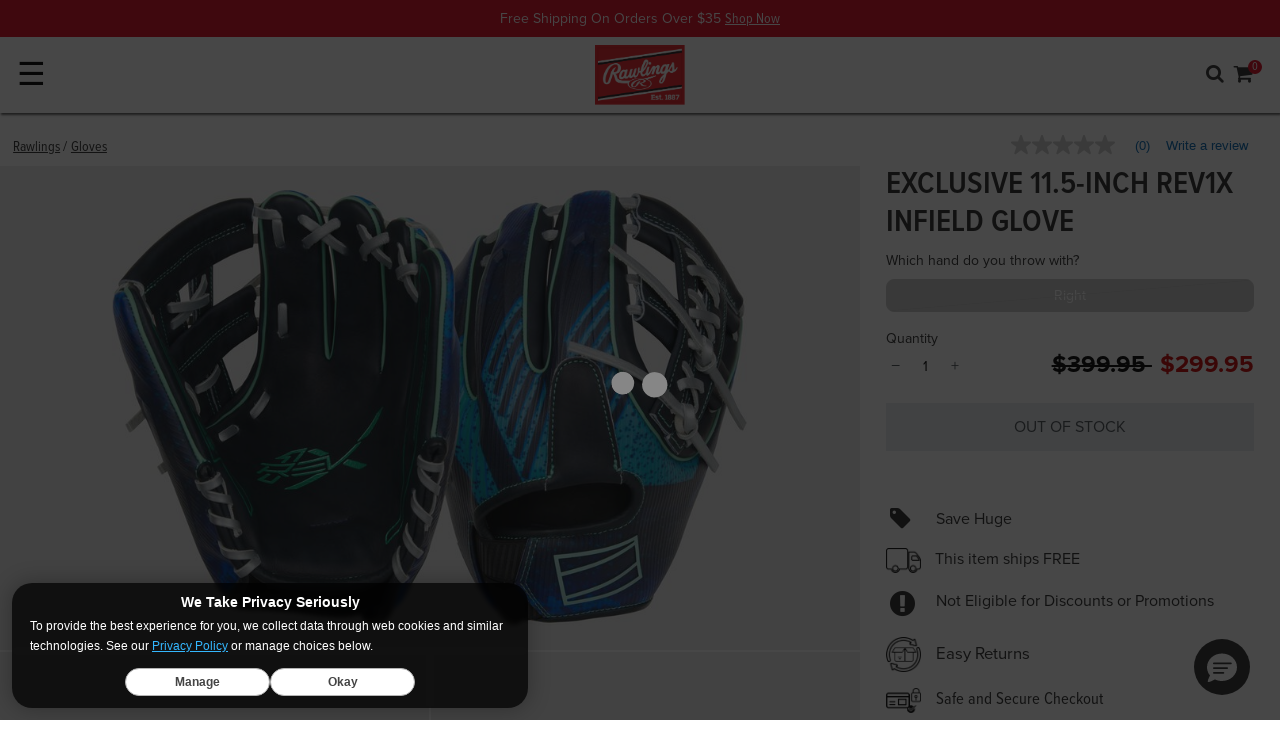

--- FILE ---
content_type: text/html;charset=UTF-8
request_url: https://www.rawlings.com/product/RSGRREV204-32NM-RHT.html
body_size: 30797
content:
<!DOCTYPE html>
<html lang="en">
<head>
<!--[if gt IE 9]><!-->
<script>//common/scripts.isml</script>

<script>window.polarisOptions = { GoogleAnalyticsTrackingId: "G-HWDFRN0FY4" };</script>
<script src="https://polaris.truevaultcdn.com/static/pc/F4VMBZXBO/polaris.js"></script>

<script defer type="text/javascript" src="/on/demandware.static/Sites-rawlings-consolidated-Site/-/en_US/v1768824104466/js/main.js"></script>


<script defer type="text/javascript" src="/on/demandware.static/Sites-rawlings-consolidated-Site/-/en_US/v1768824104466/lib/jquery.zoom.min.js"></script>


    <script defer type="text/javascript" src="/on/demandware.static/Sites-rawlings-consolidated-Site/-/en_US/v1768824104466/js/productDetail.js"
        
        >
    </script>

    <script defer type="text/javascript" src="//apps.bazaarvoice.com/deployments/rawlings/main_site/production/en_US/bv.js"
        
        >
    </script>

    <script defer type="text/javascript" src="/on/demandware.static/Sites-rawlings-consolidated-Site/-/en_US/v1768824104466/js/pdpSummary.js"
        
        >
    </script>


<!--<![endif]-->

<meta charset=UTF-8>
<meta http-equiv="x-ua-compatible" content="ie=edge">
<meta name="viewport" content="width=device-width, minimum-scale=1.0, maximum-scale=2.0">



    
        <title>Rawlings Exclusive Brendan Rodgers REV1X Infield Glove | Rawlings
</title>
    

    <meta name="description" content="This exclusive REV1X glove comes in a dazzling design for the gameday pattern of Rawlings Gold Glover Brendan Rodgers. Get this 11.5 inch infield glove today!"/>
    <meta name="keywords" content="Rawlings Exclusive Brendan Rodgers REV1X infield glove, rawlings REV1X, RSGRREV204-32NM, rawlings RSGRREV204-32NM, rawlings, rawlings sporting goods"/>
        





<link rel="icon" type="image/png" href="/on/demandware.static/Sites-rawlings-consolidated-Site/-/default/dw13ceac83/images/favicons/rawlings/favicon-256x256.png" sizes="256x256" />
<link rel="icon" type="image/png" href="/on/demandware.static/Sites-rawlings-consolidated-Site/-/default/dw8142cc27/images/favicons/rawlings/favicon-192x192.png" sizes="192x192" />
<link rel="icon" type="image/png" href="/on/demandware.static/Sites-rawlings-consolidated-Site/-/default/dwdfba7e8f/images/favicons/rawlings/favicon-32x32.png" sizes="32x32" />
<link rel="icon" type="image/png" href="/on/demandware.static/Sites-rawlings-consolidated-Site/-/default/dwadc8849a/images/favicons/rawlings/favicon-16x16.png" sizes="16x16" />
<link rel="apple-touch-icon" href="/on/demandware.static/Sites-rawlings-consolidated-Site/-/default/dw3393a612/images/favicons/rawlings/apple-touch-icon.png" sizes="180x180"/>
<link rel="mask-icon" href="/on/demandware.static/Sites-rawlings-consolidated-Site/-/default/dw70c55e55/images/favicons/rawlings/safari-pinned-tab.svg" color="#5bbad5"/>
<link rel="icon" type="image/x-icon" href="/on/demandware.static/Sites-rawlings-consolidated-Site/-/default/dw4ae78139/images/favicons/rawlings/favicon.ico" />

<link rel="stylesheet" href="https://use.typekit.net/bnr5ajk.css"/>
<script src="https://cdn.jsdelivr.net/npm/swiper@11/swiper-bundle.min.js"></script>
<script src="//cdn.evgnet.com/beacon/rawlings/production/scripts/evergage.min.js"></script>





    <link rel="stylesheet" href="/on/demandware.static/Sites-rawlings-consolidated-Site/-/en_US/v1768824104466/css/product/detail.css"  />

    <link rel="stylesheet" href="/on/demandware.static/Sites-rawlings-consolidated-Site/-/en_US/v1768824104466/css/global.css"  />










<link rel="canonical" href="https://www.rawlings.com/product/RSGRREV204-32NM-RHT.html"/>

<script type="text/javascript">//<!--
/* <![CDATA[ (head-active_data.js) */
var dw = (window.dw || {});
dw.ac = {
    _analytics: null,
    _events: [],
    _category: "",
    _searchData: "",
    _anact: "",
    _anact_nohit_tag: "",
    _analytics_enabled: "true",
    _timeZone: "US/Central",
    _capture: function(configs) {
        if (Object.prototype.toString.call(configs) === "[object Array]") {
            configs.forEach(captureObject);
            return;
        }
        dw.ac._events.push(configs);
    },
	capture: function() { 
		dw.ac._capture(arguments);
		// send to CQ as well:
		if (window.CQuotient) {
			window.CQuotient.trackEventsFromAC(arguments);
		}
	},
    EV_PRD_SEARCHHIT: "searchhit",
    EV_PRD_DETAIL: "detail",
    EV_PRD_RECOMMENDATION: "recommendation",
    EV_PRD_SETPRODUCT: "setproduct",
    applyContext: function(context) {
        if (typeof context === "object" && context.hasOwnProperty("category")) {
        	dw.ac._category = context.category;
        }
        if (typeof context === "object" && context.hasOwnProperty("searchData")) {
        	dw.ac._searchData = context.searchData;
        }
    },
    setDWAnalytics: function(analytics) {
        dw.ac._analytics = analytics;
    },
    eventsIsEmpty: function() {
        return 0 == dw.ac._events.length;
    }
};
/* ]]> */
// -->
</script>
<script type="text/javascript">//<!--
/* <![CDATA[ (head-cquotient.js) */
var CQuotient = window.CQuotient = {};
CQuotient.clientId = 'bbbj-rawlings-consolidated';
CQuotient.realm = 'BBBJ';
CQuotient.siteId = 'rawlings-consolidated';
CQuotient.instanceType = 'prd';
CQuotient.locale = 'en_US';
CQuotient.fbPixelId = '__UNKNOWN__';
CQuotient.activities = [];
CQuotient.cqcid='';
CQuotient.cquid='';
CQuotient.cqeid='';
CQuotient.cqlid='';
CQuotient.apiHost='api.cquotient.com';
/* Turn this on to test against Staging Einstein */
/* CQuotient.useTest= true; */
CQuotient.useTest = ('true' === 'false');
CQuotient.initFromCookies = function () {
	var ca = document.cookie.split(';');
	for(var i=0;i < ca.length;i++) {
	  var c = ca[i];
	  while (c.charAt(0)==' ') c = c.substring(1,c.length);
	  if (c.indexOf('cqcid=') == 0) {
		CQuotient.cqcid=c.substring('cqcid='.length,c.length);
	  } else if (c.indexOf('cquid=') == 0) {
		  var value = c.substring('cquid='.length,c.length);
		  if (value) {
		  	var split_value = value.split("|", 3);
		  	if (split_value.length > 0) {
			  CQuotient.cquid=split_value[0];
		  	}
		  	if (split_value.length > 1) {
			  CQuotient.cqeid=split_value[1];
		  	}
		  	if (split_value.length > 2) {
			  CQuotient.cqlid=split_value[2];
		  	}
		  }
	  }
	}
}
CQuotient.getCQCookieId = function () {
	if(window.CQuotient.cqcid == '')
		window.CQuotient.initFromCookies();
	return window.CQuotient.cqcid;
};
CQuotient.getCQUserId = function () {
	if(window.CQuotient.cquid == '')
		window.CQuotient.initFromCookies();
	return window.CQuotient.cquid;
};
CQuotient.getCQHashedEmail = function () {
	if(window.CQuotient.cqeid == '')
		window.CQuotient.initFromCookies();
	return window.CQuotient.cqeid;
};
CQuotient.getCQHashedLogin = function () {
	if(window.CQuotient.cqlid == '')
		window.CQuotient.initFromCookies();
	return window.CQuotient.cqlid;
};
CQuotient.trackEventsFromAC = function (/* Object or Array */ events) {
try {
	if (Object.prototype.toString.call(events) === "[object Array]") {
		events.forEach(_trackASingleCQEvent);
	} else {
		CQuotient._trackASingleCQEvent(events);
	}
} catch(err) {}
};
CQuotient._trackASingleCQEvent = function ( /* Object */ event) {
	if (event && event.id) {
		if (event.type === dw.ac.EV_PRD_DETAIL) {
			CQuotient.trackViewProduct( {id:'', alt_id: event.id, type: 'raw_sku'} );
		} // not handling the other dw.ac.* events currently
	}
};
CQuotient.trackViewProduct = function(/* Object */ cqParamData){
	var cq_params = {};
	cq_params.cookieId = CQuotient.getCQCookieId();
	cq_params.userId = CQuotient.getCQUserId();
	cq_params.emailId = CQuotient.getCQHashedEmail();
	cq_params.loginId = CQuotient.getCQHashedLogin();
	cq_params.product = cqParamData.product;
	cq_params.realm = cqParamData.realm;
	cq_params.siteId = cqParamData.siteId;
	cq_params.instanceType = cqParamData.instanceType;
	cq_params.locale = CQuotient.locale;
	
	if(CQuotient.sendActivity) {
		CQuotient.sendActivity(CQuotient.clientId, 'viewProduct', cq_params);
	} else {
		CQuotient.activities.push({activityType: 'viewProduct', parameters: cq_params});
	}
};
/* ]]> */
// -->
</script>
<!-- Demandware Apple Pay -->

<style type="text/css">ISAPPLEPAY{display:inline}.dw-apple-pay-button,.dw-apple-pay-button:hover,.dw-apple-pay-button:active{background-color:black;background-image:-webkit-named-image(apple-pay-logo-white);background-position:50% 50%;background-repeat:no-repeat;background-size:75% 60%;border-radius:5px;border:1px solid black;box-sizing:border-box;margin:5px auto;min-height:30px;min-width:100px;padding:0}
.dw-apple-pay-button:after{content:'Apple Pay';visibility:hidden}.dw-apple-pay-button.dw-apple-pay-logo-white{background-color:white;border-color:white;background-image:-webkit-named-image(apple-pay-logo-black);color:black}.dw-apple-pay-button.dw-apple-pay-logo-white.dw-apple-pay-border{border-color:black}</style>


   <script type="application/ld+json">
        {"@context":"http://schema.org/","@type":"Product","name":"Exclusive 11.5-Inch REV1X Infield Glove","description":null,"mpn":"RSGRREV204-32NM-RHT","sku":"RSGRREV204-32NM-RHT","brand":{"@type":"Thing","name":"Rawlings"},"image":["https://www.rawlings.com/dw/image/v2/BBBJ_PRD/on/demandware.static/-/Sites-master-catalog/default/dwe42a0079/products/REV204-32NM-25.jpg?sw=800&sfrm=png&bgcolor=ebebeb","https://www.rawlings.com/dw/image/v2/BBBJ_PRD/on/demandware.static/-/Sites-master-catalog/default/dw476656ec/products/REV204-32NM-3.jpg?sw=800&sfrm=png&bgcolor=ebebeb","https://www.rawlings.com/dw/image/v2/BBBJ_PRD/on/demandware.static/-/Sites-master-catalog/default/dwda6ca7a3/products/REV204-32NM-2.jpg?sw=800&sfrm=png&bgcolor=ebebeb","https://www.rawlings.com/dw/image/v2/BBBJ_PRD/on/demandware.static/-/Sites-master-catalog/default/dwcfcc5a01/products/REV204-32NM-1.jpg?sw=800&sfrm=png&bgcolor=ebebeb","https://www.rawlings.com/dw/image/v2/BBBJ_PRD/on/demandware.static/-/Sites-master-catalog/default/dw7e2e9c0f/products/REV204-32NM-4.jpg?sw=800&sfrm=png&bgcolor=ebebeb"],"offers":{"url":"https://www.rawlings.com/product/RSGRREV204-32NM-RHT.html","@type":"Offer","priceCurrency":"USD","price":"299.95","availability":"http://schema.org/OutOfStock"},"@id":"https://www.rawlings.com/product/RSGRREV204-32NM-RHT.html"}
    </script>





<script>
dataLayer = [{"pageType":"Rawlings: Product Page","pdpType":"Standard","ecommerce":{"currencyCode":"USD","detail":{"actionField":{},"products":[{"category":"Gloves","dimension2":"rawlings","dimension3":"399.95","dimension4":"rawlings-gloves-exclusives","dimension5":"100.00","id":"RSGRREV204-32NM-RHT","upc":"083321861062","name":"Exclusive 11.5-Inch REV1X Infield Glove","price":"299.95","msrp":"399.95","brand":"Rawlings","variant":"RSGRREV204-32NM-RHT","Age":"Adult","AgeGroup":{"0":"Pro/College","1":"High School","2":"14U"},"Brand":"Rawlings","Certification":"","Color":"Navy","Gender":"","Level":"Adult","League":{},"Drop":"","engraved":false,"mapProduct":true,"Material":{},"description":"","Pattern":{},"personalized":false,"Position":"Infield,Middle Infield","Quantity":"","Series":"REV1X","Size":"11.5 in","Sport":{"0":"Baseball"},"ThrowingHand":"Right","Usage":"Gloves","WornBy":"","Availability":false,"isVariant":true}]}}}];
var gtmClickTileUrl = '/on/demandware.store/Sites-rawlings-consolidated-Site/en_US/Tile-Click';
</script>

<script>
dataLayer.forEach(function(el) {
if (el && el.ecommerce && el.ecommerce.detail && el.ecommerce.detail.actionField) {
el.ecommerce.detail.actionField.list = "";
}
});
dataLayer = dataLayer.concat({"loggedInStatus":"Logged out","siteKey":"rawlings","host":"www.rawlings.com"});
</script>

<script>
console.log('GTM Pageload', dataLayer);
if (dataLayer && dataLayer.push) {
dataLayer.push = function() {
console.log('GTM Async', arguments);
return Array.prototype.push.apply(this, arguments);
}
}
</script>
<!-- Google Tag Manager -->
<script>
(function(w,d,s,l,i){w[l]=w[l]||[];w[l].push({'gtm.start': new Date().getTime(),event:'gtm.js'});var f=d.getElementsByTagName(s)[0],j=d.createElement(s),dl=l!='dataLayer'?'&l='+l:'';j.async=true;j.src='//www.googletagmanager.com/gtm.js?id='+i+dl;f.parentNode.insertBefore(j,f);})(window,document,'script','dataLayer','GTM-P3RPV3Q');
</script>
<!-- End Google Tag Manager -->




<meta name="twitter:site" content='@rawlings
' />
<meta name="twitter:card" content="summary_large_image" />
<meta name="twitter:title" content="Rawlings Exclusive Brendan Rodgers REV1X Infield Glove" />
<meta name="twitter:description" content="This exclusive REV1X glove comes in a dazzling design for the gameday pattern of Rawlings Gold Glover Brendan Rodgers. Get this 11.5 inch infield glove today!" />
    

<meta property="og:site_name" content="Rawlings" />
<meta property="og:title" content="Rawlings Exclusive Brendan Rodgers REV1X Infield Glove"/>
<meta property="og:description" content="This exclusive REV1X glove comes in a dazzling design for the gameday pattern of Rawlings Gold Glover Brendan Rodgers. Get this 11.5 inch infield glove today!"/>



    
    <meta name="twitter:image" content="https://www.rawlings.com/dw/image/v2/BBBJ_PRD/on/demandware.static/-/Sites-master-catalog/default/dwe42a0079/products/REV204-32NM-25.jpg?sw=800&amp;sfrm=png&amp;bgcolor=ebebeb"/>
    <meta property="og:image" content="https://www.rawlings.com/dw/image/v2/BBBJ_PRD/on/demandware.static/-/Sites-master-catalog/default/dwe42a0079/products/REV204-32NM-25.jpg?sw=800&amp;sfrm=png&amp;bgcolor=ebebeb" />


</head>
<body class='rawlings
 product'>

<div class="page" data-action="Product-Show" data-querystring="pid=RSGRREV204-32NM-RHT" data-currency-code="USD">


<header>
    <a href="#maincontent" class="skip" aria-label="Skip to main content">Skip to main content</a>
<a href="#footercontent" class="skip" aria-label="Skip to footer content">Skip to footer content</a>
    

    <nav id="main-nav" role="navigation">
        <div class="header-banner-container ">
            <div class="header-banner">
                <div class="content">
                    


<div class="partial-page-wrapper" id="announcement-banner-rawlings">









<div class="partial-page announcement-banner-rawlings">
<div class="experience-region experience-main"><div class="experience-component experience-rawlings_layouts-slickslider">
<div id="slider-9ba39be45086cfe026bdef2983" class="slick-component  background-white center-mode-full">
    
    

    <div data-slick="{&quot;arrows&quot;:false,&quot;dots&quot;:false,&quot;cssEase&quot;:&quot;linear&quot;,&quot;slidesToScroll&quot;:1,&quot;fade&quot;:true,&quot;slidesToShow&quot;:1,&quot;mobileFirst&quot;:true,&quot;autoplay&quot;:true,&quot;autoplaySpeed&quot;:7000,&quot;responsive&quot;:[{&quot;breakpoint&quot;:544,&quot;settings&quot;:{&quot;slidesToShow&quot;:1,&quot;slidesToScroll&quot;:1,&quot;autoplay&quot;:true,&quot;arrows&quot;:false,&quot;dots&quot;:false}},{&quot;breakpoint&quot;:1200,&quot;settings&quot;:{&quot;slidesToShow&quot;:1,&quot;slidesToScroll&quot;:1,&quot;autoplay&quot;:true,&quot;arrows&quot;:false,&quot;dots&quot;:false}}]}" class="slick-inner"><div class="slider-item">
<div id="39eb9232e8694ded55fa1a4780" class="announcement-banner-component" style="background-color: #df041d;">
    <div class="announcement-bg-left" style="
    background-image: url();
    "></div>
    <div class="copy-wrapper p-1 text-center">
        <span class="copy" style="--abcopycolor:#ffffff;">Gear Up For The Season Design Your
        <a href="https://gloves.custom.rawlings.com/">Custom Glove</a></span>
    </div>
    <div class="announcement-bg-right" style="
    background-image: url();
    "></div>
</div></div><div class="slider-item">
<div id="d3c4cf94a6a1fe0b85406ef96d" class="announcement-banner-component" style="background-color: #df041d;">
    <div class="announcement-bg-left" style="
    background-image: url();
    "></div>
    <div class="copy-wrapper p-1 text-center">
        <span class="copy" style="--abcopycolor:#ffffff;">Free Shipping On Orders Over $35
        <a href="https://www.rawlings.com/rawlings/shop-now/">Shop Now</a></span>
    </div>
    <div class="announcement-bg-right" style="
    background-image: url();
    "></div>
</div></div></div>
    <div class="slider-controls  d-sm-none d-md-none d-lg-none">
        <button type="button" class="prevArrow" title="Previous Slide" aria-label="Previous Slide" id="slider-9ba39be45086cfe026bdef2983-prevArrow"></button>
        <div class="slick-nav"></div>
        <button type="button" class="nextArrow" title="Next Slide" aria-label="Next Slide" id="slider-9ba39be45086cfe026bdef2983-nextArrow"></button>
    </div>
</div></div></div>
</div>


</div>

                </div>
            </div>
        </div>
        <div class="header navbar-header container-fluid">
            <div class="row mr-0 ml-0 pl-2 pr-2 p-1 top-row align-items-center">
                <div id="nav-toggler" class="col p-0 d-xl-none">
                    <button class="navbar-toggler pl-0" type="button" aria-controls="sg-navbar-collapse" aria-expanded="false" aria-label="Toggle navigation">
                        &#9776;
                    </button>
                </div>
                <div class="col p-0 logo-wrap">
                    <div class="brand-logo">
                        
                        
                        
                        
                            











    <div id="null" class="brand-logo-layout">
        
            <a href="https://www.rawlings.com/">
    <img class="rawlings" srcset="/on/demandware.static/Sites-rawlings-consolidated-Site/-/en_US/v1768824104466/images/header/logo-rawlings-large.png 2x" alt="Rawlings" />
</a>

        
    </div>



                        
                    </div>
                </div>
                <div class="col link-wrap p-0">
                    <div class="utility-wrap row justify-content-end align-items-center">
                        <div class="search">
                            <div class="fa fa-search search-toggle d-xl-none"></div>
                            <div class="search-container nav-visible d-xl-block">
                                <div class="row mr-0 ml-0">
                                    <div class="col-12">
                                        <div class="site-search">
    <div class="row justify-content-md-center">
        <div class="col-12">
            <form role="search"
                action="/search"
                method="get"
                name="simpleSearch">
                <input class="form-control search-field"
                    type="text"
                    name="q"
                    value=""
                    placeholder="Search..."
                    role="combobox"
                    aria-describedby="search-assistive-text"
                    aria-haspopup="listbox"
                    aria-owns="search-results"
                    aria-expanded="false"
                    aria-autocomplete="list"
                    aria-activedescendant=""
                    aria-controls="search-results"
                    aria-label="Enter Keyword or Item No."
                    autocomplete="off" />
                    <button type="reset" name="reset-button" class="fa fa-times reset-button d-none" aria-label="Clear search keywords"></button>
                <button type="submit" name="search-button" class="fa fa-search" aria-label="Submit search keywords"></button>
                <input type="hidden" value="en_US" name="lang">
            </form>
        </div>
    </div>
    <div class="suggestions-wrapper" data-url="/on/demandware.store/Sites-rawlings-consolidated-Site/en_US/SearchServices-GetSuggestions?q="></div>
</div>

                                    </div>
                                </div>
                            </div>
                        </div>
                        


    <div class="brand-nav">
        <div class="dropdown account-dropdown d-none d-xl-flex">
            <button class="btn btn-text dropdown-toggle p-0" role="button" id="dropdownBrandLink" data-toggle="dropdown" aria-haspopup="true" aria-expanded="false">
                <span class="brand-link">Our Brands</span>
            </button>
            <div class="dropdown-menu dropdown-menu-right" aria-labelledby="dropdownBrandLink">
                
                    <a class="logo-home dropdown-item rawlings active"
                    data-gtmdata="www.rawlings.com"
                    href="https://www.rawlings.com/"
                    title="Rawlings Home"
                    >
                        <span>
                            Rawlings
                        </span>
                    </a>
                
                    <a class="logo-home dropdown-item easton "
                    data-gtmdata="easton.rawlings.com"
                    href="https://www.rawlings.com/s/Sites-rawlings-consolidated-Site/dw/shared_session_redirect?url=https%3A%2F%2Feaston.rawlings.com%2F"
                    title="Easton Home"
                    >
                        <span>
                            Easton
                        </span>
                    </a>
                
                    <a class="logo-home dropdown-item miken "
                    data-gtmdata="miken.rawlings.com"
                    href="https://www.rawlings.com/s/Sites-rawlings-consolidated-Site/dw/shared_session_redirect?url=https%3A%2F%2Fmiken.rawlings.com%2F"
                    title="Miken Home"
                    >
                        <span>
                            Miken
                        </span>
                    </a>
                
                    <a class="logo-home dropdown-item worth "
                    data-gtmdata="worth.rawlings.com"
                    href="https://www.rawlings.com/s/Sites-rawlings-consolidated-Site/dw/shared_session_redirect?url=https%3A%2F%2Fworth.rawlings.com%2F"
                    title="Worth Home"
                    >
                        <span>
                            Worth
                        </span>
                    </a>
                
                    <a class="logo-home dropdown-item tanner "
                    data-gtmdata="tanner.rawlings.com"
                    href="https://www.rawlings.com/s/Sites-rawlings-consolidated-Site/dw/shared_session_redirect?url=https%3A%2F%2Ftanner.rawlings.com%2F"
                    title="Tanner Home"
                    >
                        <span>
                            Tanner
                        </span>
                    </a>
                
            </div>
        </div>
    </div>


                        <div class="account-nav d-none d-xl-block">
                            

    <div class="user hidden-md-down">
        <a href="https://www.rawlings.com/account/login">
            <span class="user-message">My Account</span>
            <i class="fa fa-user" aria-hidden="true"></i>
        </a>
    </div>
    

                        </div>
                        <div class="minicart" data-action-url="/on/demandware.store/Sites-rawlings-consolidated-Site/en_US/Cart-MiniCartShow">
                            <div class="minicart-total hide-link-med">
    <a class="minicart-link" href="https://www.rawlings.com/cart" title="Cart 0 Items" aria-label="Cart 0 Items" aria-haspopup="true">
        <span class="cart-message d-none d-xl-inline">Cart</span>
        <i class="minicart-icon fa fa-shopping-cart"></i>
        <span class="minicart-quantity">
            0
        </span>
    </a>
</div>

<div class="minicart-total hide-no-link">
    <i class="minicart-icon fa fa-shopping-cart"></i>
        <span class="minicart-quantity">
            0
        </span>
</div>
<div class="popover popover-bottom"></div>

                        </div>
                    </div>
                    <div class="navigation-row row justify-content-end nav-down">
                        <div class="d-flex mr-0 ml-0">
                            <div class="main-menu navbar-toggleable-lg menu-toggleable-left multilevel-dropdown" id="sg-navbar-collapse">
                                








<nav class="navbar navbar-expand-xl bg-inverse col-12">
<div class="close-menu clearfix d-xl-none">
<div class="back pull-left">
<a href="#" role="button">
<span class="caret-left"></span>
Back
</a>
</div>
<div class="close-button pull-right">
<a href="#" role="button">
Close
<span aria-hidden="true">&times;</span>
</a>
</div>
</div>
<div class="menu-group text-xl-center" aria-label="Main menu" role="navigation">
<ul class="nav navbar-nav" role="menu">



<li class="nav-item dropdown position-static" role="menuitem">

<a href="https://www.rawlings.com/rawlings/custom/" class="has-custom-icon nav-link dropdown-toggle" role="button" data-toggle="dropdown" aria-haspopup="true" aria-expanded="false">
<img class="rawlings-custom-icon" alt="" src="/on/demandware.static/Sites-rawlings-consolidated-Site/-/default/dw2b662497/images/icons/custom-pro-shop-icon-dark.png" />
Custom
</a>

<div class="dropdown-menu shadow-none" role="menu" aria-hidden="true">











<div class="pd-megamenu">
<div class="menu-column" role="navigation">
<div class="menu-list">
<div class="experience-region experience-categories"><div class="experience-component experience-rawlings_components-linkBuilder"><div class="dropdown-item">
    <a class="linkbuilder-text_link dropdown-link bold" title="" href="https://www.rawlings.com/custom-gloves.html">
        Custom <i class="fa fa-arrow-right" aria-hidden="true"></i>
    </a>
</div>
</div><div class="experience-component experience-rawlings_components-linkBuilder"><div class="dropdown-item">
    <a class="linkbuilder-text_link dropdown-link Default" title="" href="https://www.rawlings.com/custom-baseball-gloves.html">
        Custom Baseball Gloves <i class="fa fa-" aria-hidden="true"></i>
    </a>
</div>
</div><div class="experience-component experience-rawlings_components-linkBuilder"><div class="dropdown-item">
    <a class="linkbuilder-text_link dropdown-link Default" title="" href="https://www.rawlings.com/custom-fastpitch-gloves.html">
        Custom Fastpitch Gloves <i class="fa fa-" aria-hidden="true"></i>
    </a>
</div>
</div><div class="experience-component experience-rawlings_components-linkBuilder"><div class="dropdown-item">
    <a class="linkbuilder-text_link dropdown-link Default" title="" href="https://www.rawlings.com/custom-helmets.html">
        Custom Helmets <i class="fa fa-" aria-hidden="true"></i>
    </a>
</div>
</div></div>
</div>
</div>
<div class="menu-column" role="navigation">
<div class="menu-list">
<div class="experience-region experience-filters"><div class="experience-component experience-rawlings_components-simpleTextfield"><span class="pd-simpletextfield">Personalize</span>
</div><div class="experience-component experience-rawlings_components-linkBuilder"><div class="dropdown-item">
    <a class="linkbuilder-text_link dropdown-link Default" title="" href="https://www.rawlings.com/rawlings/custom/?prefn1=personalized&amp;prefv1=Eligible">
        Personalized Gloves <i class="fa fa-" aria-hidden="true"></i>
    </a>
</div>
</div><div class="experience-component experience-rawlings_components-linkBuilder"><div class="dropdown-item">
    <a class="linkbuilder-text_link dropdown-link Default" title="" href="https://www.rawlings.com/rawlings/custom/?prefn1=engraved&amp;prefv1=Eligible">
        Engraved Gloves <i class="fa fa-" aria-hidden="true"></i>
    </a>
</div>
</div><div class="experience-component experience-rawlings_components-linkBuilder"><div class="dropdown-item">
    <a class="linkbuilder-text_link dropdown-link Default" title="" href="https://www.rawlings.com/rawlings/custom/?prefn1=usage&amp;prefv1=Helmets">
        Engraved Batting Helmets <i class="fa fa-" aria-hidden="true"></i>
    </a>
</div>
</div></div>
</div>
</div>
<div class="menu-column" role="navigation">
<div class="menu-list">
<div class="experience-region experience-filters_two"></div>
</div>
</div>
<div class="menu-column" role="navigation">
<div class="menu-list">
<div class="experience-region experience-filters_three"></div>
</div>
</div>
<div class="menu-column" role="navigation">
<div class="menu-list">
<div class="experience-region experience-filters_four"></div>
</div>
</div>
<div class="menu-column" role="navigation">
<div class="menu-list">
<div class="experience-region experience-filters_five"></div>
</div>
</div>
<div class="experience-region experience-banners"><div class="experience-component experience-rawlings_components-ctaBlock">
<figure id="81341d6136b8cd6419068258ed" class="copyblock-figure  desktop-left mobile-left theme-dark">
    
    
        <picture>
            <a title=""
                href="https://www.rawlings.com/custom-gloves.html"
                aria-labelledby="81341d6136b8cd6419068258ed-copyblock-text_heading">
                <img class="copyblock-image" alt="" src="/on/demandware.static/Sites-rawlings-consolidated-Site/-/default/dw1637c750/images/lazyholders/450-300-gray.png" data-src="https://www.rawlings.com/dw/image/v2/BBBJ_PRD/on/demandware.static/-/Sites-rawlings-consolidated-Library/default/dwc8833cfc/images/navigation/rawlings/20220315-custom-glove-laces-400-400.jpg" />
            </a>
        </picture>
        
    <figcaption class="copyblock-text_container">
        
            <a class="copyblock-text_link" title="" href="https://www.rawlings.com/custom-gloves.html">

                
                
                    <div id="81341d6136b8cd6419068258ed-copyblock-text_heading" class="copyblock-text copyblock-text_heading">
                        <span class="copyblock-wrap">
                            New Custom Glove Options
                        </span>
                    </div>
                

                
                    <div class="copyblock-text copyblock-text_subheading">
                        <span class="copyblock-wrap">
                            Your Game. Your Way. 
                        </span>
                    </div>
                
            </a>
        

        

        
    </figcaption>
</figure>
</div></div>
</div>




</div>
</li>



<li class="nav-item dropdown position-static" role="menuitem">

<a href="https://www.rawlings.com/rawlings/gloves/" class="nav-link dropdown-toggle" role="button" data-toggle="dropdown" aria-haspopup="true" aria-expanded="false">
Gloves
</a>

<div class="dropdown-menu shadow-none" role="menu" aria-hidden="true">











<div class="pd-megamenu">
<div class="menu-column" role="navigation">
<div class="menu-list">
<div class="experience-region experience-categories"><div class="experience-component experience-rawlings_components-linkBuilder"><div class="dropdown-item">
    <a class="linkbuilder-text_link dropdown-link bold" title="" href="https://www.rawlings.com/rawlings/gloves/">
        Series <i class="fa fa-arrow-right" aria-hidden="true"></i>
    </a>
</div>
</div><div class="experience-component experience-rawlings_components-linkBuilder"><div class="dropdown-item">
    <a class="linkbuilder-text_link dropdown-link Default" title="" href="https://gloves.custom.rawlings.com/?changes={%22filter.sport%22:%22baseball%22}&amp;menu=filter.productSelector.productSelector.leather">
        Custom Baseball Gloves <i class="fa fa-" aria-hidden="true"></i>
    </a>
</div>
</div><div class="experience-component experience-rawlings_components-linkBuilder"><div class="dropdown-item">
    <a class="linkbuilder-text_link dropdown-link Default" title="" href="https://gloves.custom.rawlings.com/?changes={&quot;filter.sport&quot;:&quot;softball&quot;}&amp;menu=filter.productSelector.productSelector.leather">
        Custom Fastpitch Gloves <i class="fa fa-" aria-hidden="true"></i>
    </a>
</div>
</div><div class="experience-component experience-rawlings_components-linkBuilder"><div class="dropdown-item">
    <a class="linkbuilder-text_link dropdown-link Default" title="" href="https://www.rawlings.com/rawlings/gloves/?prefn1=collection&amp;prefv1=MLB&reg;%20Team%20Logo">
        MLB® Team Logo Gloves <i class="fa fa-" aria-hidden="true"></i>
    </a>
</div>
</div><div class="experience-component experience-rawlings_components-linkBuilder"><div class="dropdown-item">
    <a class="linkbuilder-text_link dropdown-link Default" title="" href="https://www.rawlings.com/rawlings/gloves/?prefn1=collection&amp;prefv1=Gameday%2057">
        Gameday 57 <i class="fa fa-" aria-hidden="true"></i>
    </a>
</div>
</div><div class="experience-component experience-rawlings_components-linkBuilder"><div class="dropdown-item">
    <a class="linkbuilder-text_link dropdown-link Default" title="" href="https://www.rawlings.com/rawlings/gloves/?prefn1=series&amp;prefv1=REV1X">
        REV1X <i class="fa fa-" aria-hidden="true"></i>
    </a>
</div>
</div><div class="experience-component experience-rawlings_components-linkBuilder"><div class="dropdown-item">
    <a class="linkbuilder-text_link dropdown-link Default" title="" href="https://www.rawlings.com/rawlings/gloves/?prefn1=series&amp;prefv1=Pro+Preferred">
        Pro Preferred <i class="fa fa-" aria-hidden="true"></i>
    </a>
</div>
</div><div class="experience-component experience-rawlings_components-linkBuilder"><div class="dropdown-item">
    <a class="linkbuilder-text_link dropdown-link Default" title="" href="https://www.rawlings.com/rawlings/gloves/?prefn1=series&amp;prefv1=Heart+of+the+Hide">
        Heart of the Hide <i class="fa fa-" aria-hidden="true"></i>
    </a>
</div>
</div><div class="experience-component experience-rawlings_components-linkBuilder"><div class="dropdown-item">
    <a class="linkbuilder-text_link dropdown-link Default" title="" href="https://www.rawlings.com/rawlings/gloves/?prefn1=series&amp;prefv1=Rawlings%20NXT%20Series">
        Rawlings NXT Series <i class="fa fa-" aria-hidden="true"></i>
    </a>
</div>
</div><div class="experience-component experience-rawlings_components-linkBuilder"><div class="dropdown-item">
    <a class="linkbuilder-text_link dropdown-link Default" title="" href="https://www.rawlings.com/rawlings/gloves/?prefn1=series&amp;prefv1=Liberty+Advanced">
        Liberty Advanced <i class="fa fa-" aria-hidden="true"></i>
    </a>
</div>
</div><div class="experience-component experience-rawlings_components-linkBuilder"><div class="dropdown-item">
    <a class="linkbuilder-text_link dropdown-link Default" title="" href="https://www.rawlings.com/rawlings/gloves/?prefn1=series&amp;prefv1=Foundation">
        Foundation Series <i class="fa fa-" aria-hidden="true"></i>
    </a>
</div>
</div><div class="experience-component experience-rawlings_components-linkBuilder"><div class="dropdown-item">
    <a class="linkbuilder-text_link dropdown-link Default" title="" href="https://www.rawlings.com/rawlings/gloves/?prefn1=series&amp;prefv1=R9%20Series">
        R9 <i class="fa fa-" aria-hidden="true"></i>
    </a>
</div>
</div><div class="experience-component experience-rawlings_components-linkBuilder"><div class="dropdown-item">
    <a class="linkbuilder-text_link dropdown-link Default" title="" href="https://www.rawlings.com/gloves/exclusives/">
        Exclusives  <i class="fa fa-" aria-hidden="true"></i>
    </a>
</div>
</div></div>
</div>
</div>
<div class="menu-column" role="navigation">
<div class="menu-list">
<div class="experience-region experience-filters"><div class="experience-component experience-rawlings_components-linkBuilder"><div class="dropdown-item">
    <a class="linkbuilder-text_link dropdown-link bold" title="" href="https://www.rawlings.com/rawlings/gloves/">
        Position <i class="fa fa-arrow-right" aria-hidden="true"></i>
    </a>
</div>
</div><div class="experience-component experience-rawlings_components-linkBuilder"><div class="dropdown-item">
    <a class="linkbuilder-text_link dropdown-link Default" title="" href="https://www.rawlings.com/rawlings/gloves/?prefn1=position&amp;prefv1=Infield">
        Infield <i class="fa fa-" aria-hidden="true"></i>
    </a>
</div>
</div><div class="experience-component experience-rawlings_components-linkBuilder"><div class="dropdown-item">
    <a class="linkbuilder-text_link dropdown-link Default" title="" href="https://www.rawlings.com/rawlings/gloves/?prefn1=position&amp;prefv1=Outfield">
        Outfield <i class="fa fa-" aria-hidden="true"></i>
    </a>
</div>
</div><div class="experience-component experience-rawlings_components-linkBuilder"><div class="dropdown-item">
    <a class="linkbuilder-text_link dropdown-link Default" title="" href="https://www.rawlings.com/rawlings/gloves/?prefn1=position&amp;prefv1=Pitcher">
        Pitcher <i class="fa fa-" aria-hidden="true"></i>
    </a>
</div>
</div><div class="experience-component experience-rawlings_components-linkBuilder"><div class="dropdown-item">
    <a class="linkbuilder-text_link dropdown-link Default" title="" href="https://www.rawlings.com/rawlings/gloves/?prefn1=position&amp;prefv1=Catcher">
        Catcher <i class="fa fa-" aria-hidden="true"></i>
    </a>
</div>
</div><div class="experience-component experience-rawlings_components-linkBuilder"><div class="dropdown-item">
    <a class="linkbuilder-text_link dropdown-link Default" title="" href="https://www.rawlings.com/rawlings/gloves/?prefn1=position&amp;prefv1=First+Base">
        First Base <i class="fa fa-" aria-hidden="true"></i>
    </a>
</div>
</div><div class="experience-component experience-rawlings_components-linkBuilder"><div class="dropdown-item">
    <a class="linkbuilder-text_link dropdown-link Default" title="" href="javascript:void(0);">
        <br /> <i class="fa fa-" aria-hidden="true"></i>
    </a>
</div>
</div><div class="experience-component experience-rawlings_components-linkBuilder"><div class="dropdown-item">
    <a class="linkbuilder-text_link dropdown-link bold" title="" href="https://www.rawlings.com/rawlings/gloves/">
        Sport <i class="fa fa-arrow-right" aria-hidden="true"></i>
    </a>
</div>
</div><div class="experience-component experience-rawlings_components-linkBuilder"><div class="dropdown-item">
    <a class="linkbuilder-text_link dropdown-link Default" title="" href="https://www.rawlings.com/rawlings/gloves/?prefn1=sport&amp;prefv1=Baseball">
        Baseball <i class="fa fa-" aria-hidden="true"></i>
    </a>
</div>
</div><div class="experience-component experience-rawlings_components-linkBuilder"><div class="dropdown-item">
    <a class="linkbuilder-text_link dropdown-link Default" title="" href="https://www.rawlings.com/rawlings/gloves/?prefn1=sport&amp;prefv1=Softball">
        Fastpitch <i class="fa fa-" aria-hidden="true"></i>
    </a>
</div>
</div><div class="experience-component experience-rawlings_components-linkBuilder"><div class="dropdown-item">
    <a class="linkbuilder-text_link dropdown-link Default" title="" href="https://www.rawlings.com/rawlings/gloves/?prefn1=specialfeature&amp;prefv1=Trainer">
        Training <i class="fa fa-" aria-hidden="true"></i>
    </a>
</div>
</div></div>
</div>
</div>
<div class="menu-column" role="navigation">
<div class="menu-list">
<div class="experience-region experience-filters_two"></div>
</div>
</div>
<div class="menu-column" role="navigation">
<div class="menu-list">
<div class="experience-region experience-filters_three"><div class="experience-component experience-rawlings_components-linkBuilder"><div class="dropdown-item">
    <a class="linkbuilder-text_link dropdown-link bold" title="" href="https://www.rawlings.com/rawlings/gloves/">
        Size <i class="fa fa-arrow-right" aria-hidden="true"></i>
    </a>
</div>
</div><div class="experience-component experience-rawlings_components-linkBuilder"><div class="dropdown-item">
    <a class="linkbuilder-text_link dropdown-link Default" title="" href="https://www.rawlings.com/rawlings/gloves/?prefn1=size&amp;prefv1=11.25+in">
        11.25" <i class="fa fa-" aria-hidden="true"></i>
    </a>
</div>
</div><div class="experience-component experience-rawlings_components-linkBuilder"><div class="dropdown-item">
    <a class="linkbuilder-text_link dropdown-link Default" title="" href="https://www.rawlings.com/rawlings/gloves/?prefn1=size&amp;prefv1=11.5+in">
        11.5" <i class="fa fa-" aria-hidden="true"></i>
    </a>
</div>
</div><div class="experience-component experience-rawlings_components-linkBuilder"><div class="dropdown-item">
    <a class="linkbuilder-text_link dropdown-link Default" title="" href="https://www.rawlings.com/rawlings/gloves/?prefn1=size&amp;prefv1=11.75+in">
        11.75" <i class="fa fa-" aria-hidden="true"></i>
    </a>
</div>
</div><div class="experience-component experience-rawlings_components-linkBuilder"><div class="dropdown-item">
    <a class="linkbuilder-text_link dropdown-link Default" title="" href="https://www.rawlings.com/rawlings/gloves/?prefn1=size&amp;prefv1=12+in">
        12" <i class="fa fa-" aria-hidden="true"></i>
    </a>
</div>
</div><div class="experience-component experience-rawlings_components-linkBuilder"><div class="dropdown-item">
    <a class="linkbuilder-text_link dropdown-link Default" title="" href="https://www.rawlings.com/rawlings/gloves/?prefn1=size&amp;prefv1=12.25+in">
        12.25" <i class="fa fa-" aria-hidden="true"></i>
    </a>
</div>
</div><div class="experience-component experience-rawlings_components-linkBuilder"><div class="dropdown-item">
    <a class="linkbuilder-text_link dropdown-link Default" title="" href="https://www.rawlings.com/rawlings/gloves/?prefn1=size&amp;prefv1=12.5+in">
        12.5" <i class="fa fa-" aria-hidden="true"></i>
    </a>
</div>
</div><div class="experience-component experience-rawlings_components-linkBuilder"><div class="dropdown-item">
    <a class="linkbuilder-text_link dropdown-link Default" title="" href="https://www.rawlings.com/rawlings/gloves/?prefn1=size&amp;prefv1=12.75+in">
        12.75" <i class="fa fa-" aria-hidden="true"></i>
    </a>
</div>
</div><div class="experience-component experience-rawlings_components-linkBuilder"><div class="dropdown-item">
    <a class="linkbuilder-text_link dropdown-link Default" title="" href="https://www.rawlings.com/rawlings/gloves/?prefn1=size&amp;prefv1=13+in">
        13" <i class="fa fa-" aria-hidden="true"></i>
    </a>
</div>
</div><div class="experience-component experience-rawlings_components-linkBuilder"><div class="dropdown-item">
    <a class="linkbuilder-text_link dropdown-link Default" title="" href="https://www.rawlings.com/rawlings/gloves/?prefn1=size&amp;prefv1=32+in">
        32" <i class="fa fa-" aria-hidden="true"></i>
    </a>
</div>
</div><div class="experience-component experience-rawlings_components-linkBuilder"><div class="dropdown-item">
    <a class="linkbuilder-text_link dropdown-link Default" title="" href="https://www.rawlings.com/rawlings/gloves/?prefn1=size&amp;prefv1=33+in">
        33" <i class="fa fa-" aria-hidden="true"></i>
    </a>
</div>
</div><div class="experience-component experience-rawlings_components-linkBuilder"><div class="dropdown-item">
    <a class="linkbuilder-text_link dropdown-link Default" title="" href="https://www.rawlings.com/rawlings/gloves/?prefn1=size&amp;prefv1=34+in">
        34" <i class="fa fa-" aria-hidden="true"></i>
    </a>
</div>
</div></div>
</div>
</div>
<div class="menu-column" role="navigation">
<div class="menu-list">
<div class="experience-region experience-filters_four"><div class="experience-component experience-rawlings_components-linkBuilder"><div class="dropdown-item">
    <a class="linkbuilder-text_link dropdown-link bold" title="" href="https://www.rawlings.com/rawlings/gloves/">
        Age Group <i class="fa fa-arrow-right" aria-hidden="true"></i>
    </a>
</div>
</div><div class="experience-component experience-rawlings_components-linkBuilder"><div class="dropdown-item">
    <a class="linkbuilder-text_link dropdown-link Default" title="" href="https://www.rawlings.com/rawlings/gloves/?prefn1=agegroup&amp;prefv1=6U">
        6U <i class="fa fa-" aria-hidden="true"></i>
    </a>
</div>
</div><div class="experience-component experience-rawlings_components-linkBuilder"><div class="dropdown-item">
    <a class="linkbuilder-text_link dropdown-link Default" title="" href="https://www.rawlings.com/rawlings/gloves/?prefn1=agegroup&amp;prefv1=8U">
        8U <i class="fa fa-" aria-hidden="true"></i>
    </a>
</div>
</div><div class="experience-component experience-rawlings_components-linkBuilder"><div class="dropdown-item">
    <a class="linkbuilder-text_link dropdown-link Default" title="" href="https://www.rawlings.com/rawlings/gloves/?prefn1=agegroup&amp;prefv1=10U">
        10U <i class="fa fa-" aria-hidden="true"></i>
    </a>
</div>
</div><div class="experience-component experience-rawlings_components-linkBuilder"><div class="dropdown-item">
    <a class="linkbuilder-text_link dropdown-link Default" title="" href="https://www.rawlings.com/rawlings/gloves/?prefn1=agegroup&amp;prefv1=12U">
        12U <i class="fa fa-" aria-hidden="true"></i>
    </a>
</div>
</div><div class="experience-component experience-rawlings_components-linkBuilder"><div class="dropdown-item">
    <a class="linkbuilder-text_link dropdown-link Default" title="" href="https://www.rawlings.com/rawlings/gloves/?prefn1=agegroup&amp;prefv1=14U">
        14U <i class="fa fa-" aria-hidden="true"></i>
    </a>
</div>
</div><div class="experience-component experience-rawlings_components-linkBuilder"><div class="dropdown-item">
    <a class="linkbuilder-text_link dropdown-link Default" title="" href="https://www.rawlings.com/rawlings/gloves/?prefn1=agegroup&amp;prefv1=High+School">
        High School <i class="fa fa-" aria-hidden="true"></i>
    </a>
</div>
</div><div class="experience-component experience-rawlings_components-linkBuilder"><div class="dropdown-item">
    <a class="linkbuilder-text_link dropdown-link Default" title="" href="https://www.rawlings.com/rawlings/gloves/?prefn1=agegroup&amp;prefv1=Pro%2FCollege">
        Pro/College <i class="fa fa-" aria-hidden="true"></i>
    </a>
</div>
</div><div class="experience-component experience-rawlings_components-linkBuilder"><div class="dropdown-item">
    <a class="linkbuilder-text_link dropdown-link Default" title="" href="https://www.rawlings.com/rawlings/gloves/?prefn1=agegroup&amp;prefv1=T-Ball">
        T-Ball <i class="fa fa-" aria-hidden="true"></i>
    </a>
</div>
</div></div>
</div>
</div>
<div class="menu-column" role="navigation">
<div class="menu-list">
<div class="experience-region experience-filters_five"><div class="experience-component experience-rawlings_components-simpleTextfield"><span class="pd-simpletextfield">This Is Rawlings</span>
</div><div class="experience-component experience-rawlings_components-linkBuilder"><div class="dropdown-item">
    <a class="linkbuilder-text_link dropdown-link Default" title="" href="https://www.rawlings.com/gold-glove.html">
        Gold Glove Award <i class="fa fa-" aria-hidden="true"></i>
    </a>
</div>
</div><div class="experience-component experience-rawlings_components-linkBuilder"><div class="dropdown-item">
    <a class="linkbuilder-text_link dropdown-link Default" title="" href="https://www.rawlings.com/gold-glove-platinum.html">
        Platinum Glove Award <i class="fa fa-" aria-hidden="true"></i>
    </a>
</div>
</div><div class="experience-component experience-rawlings_components-linkBuilder"><div class="dropdown-item">
    <a class="linkbuilder-text_link dropdown-link Default" title="" href="/gold-glove-winners">
        Gold Glove Winners <i class="fa fa-" aria-hidden="true"></i>
    </a>
</div>
</div><div class="experience-component experience-rawlings_components-linkBuilder"><div class="dropdown-item">
    <a class="linkbuilder-text_link dropdown-link Default" title="" href="https://www.rawlings.com/rawlings-advisors-colleges-baseball.html">
        NCAA Advisory Baseball Schools <i class="fa fa-" aria-hidden="true"></i>
    </a>
</div>
</div><div class="experience-component experience-rawlings_components-linkBuilder"><div class="dropdown-item">
    <a class="linkbuilder-text_link dropdown-link Default" title="" href="https://www.rawlings.com/rawlings-advisors-colleges-softball.html">
        NCAA Advisory Softball Schools <i class="fa fa-" aria-hidden="true"></i>
    </a>
</div>
</div></div>
</div>
</div>
<div class="experience-region experience-banners"><div class="experience-component experience-rawlings_components-ctaBlock">
<figure id="56c7a5d90b8f18546c878c2324" class="copyblock-figure  desktop-left mobile-left theme-dark supercopy-brand-primary">
    
    
        <picture>
            <a title=""
                href="https://www.rawlings.com/gloves/exclusives/"
                aria-labelledby="56c7a5d90b8f18546c878c2324-copyblock-text_heading">
                <img class="copyblock-image" alt="" src="/on/demandware.static/Sites-rawlings-consolidated-Site/-/default/dw1637c750/images/lazyholders/450-300-gray.png" data-src="https://www.rawlings.com/dw/image/v2/BBBJ_PRD/on/demandware.static/-/Sites-rawlings-consolidated-Library/default/dw9acb20ee/images/navigation/rawlings/20260101-exclu-gloves-400-400.jpg" />
            </a>
        </picture>
        
    <figcaption class="copyblock-text_container">
        
            <a class="copyblock-text_link" title="" href="https://www.rawlings.com/gloves/exclusives/">

                
                    <div class="copyblock-text copyblock-text_superheading">
                        <span class="copyblock-wrap">
                            Exclusive Drops
                        </span>
                    </div>
                
                
                    <div id="56c7a5d90b8f18546c878c2324-copyblock-text_heading" class="copyblock-text copyblock-text_heading">
                        <span class="copyblock-wrap">
                            HOH & Pro Preferred Gloves
                        </span>
                    </div>
                

                
                    <div class="copyblock-text copyblock-text_subheading">
                        <span class="copyblock-wrap">
                            You Can Only Find Here

                        </span>
                    </div>
                
            </a>
        

        

        
    </figcaption>
</figure>
</div></div>
</div>




</div>
</li>



<li class="nav-item dropdown position-static" role="menuitem">

<a href="https://www.rawlings.com/rawlings/bats/" class="nav-link dropdown-toggle" role="button" data-toggle="dropdown" aria-haspopup="true" aria-expanded="false">
Bats
</a>

<div class="dropdown-menu shadow-none" role="menu" aria-hidden="true">











<div class="pd-megamenu">
<div class="menu-column" role="navigation">
<div class="menu-list">
<div class="experience-region experience-categories"><div class="experience-component experience-rawlings_components-linkBuilder"><div class="dropdown-item">
    <a class="linkbuilder-text_link dropdown-link bold" title="" href="https://www.rawlings.com/rawlings/bats/">
        Series <i class="fa fa-arrow-right" aria-hidden="true"></i>
    </a>
</div>
</div><div class="experience-component experience-rawlings_components-linkBuilder"><div class="dropdown-item">
    <a class="linkbuilder-text_link dropdown-link Default" title="" href="https://www.rawlings.com/rawlings/bats/?prefn1=series&amp;prefv1=Icon">
        Icon <i class="fa fa-" aria-hidden="true"></i>
    </a>
</div>
</div><div class="experience-component experience-rawlings_components-linkBuilder"><div class="dropdown-item">
    <a class="linkbuilder-text_link dropdown-link Default" title="" href="https://www.rawlings.com/rawlings/bats/?prefn1=series&amp;prefv1=Clout">
        Clout Ai <i class="fa fa-" aria-hidden="true"></i>
    </a>
</div>
</div><div class="experience-component experience-rawlings_components-linkBuilder"><div class="dropdown-item">
    <a class="linkbuilder-text_link dropdown-link Default" title="" href="https://www.rawlings.com/rawlings/bats/?prefn1=series&amp;prefv1=Mach">
        Mach Ai <i class="fa fa-" aria-hidden="true"></i>
    </a>
</div>
</div><div class="experience-component experience-rawlings_components-linkBuilder"><div class="dropdown-item">
    <a class="linkbuilder-text_link dropdown-link Default" title="" href="https://www.rawlings.com/rawlings/bats/?prefn1=collection&amp;prefv1=Torpedo&amp;prefn2=material&amp;prefv2=Wood">
        Torpedo Wood <i class="fa fa-" aria-hidden="true"></i>
    </a>
</div>
</div><div class="experience-component experience-rawlings_components-linkBuilder"><div class="dropdown-item">
    <a class="linkbuilder-text_link dropdown-link Default" title="" href="https://www.rawlings.com/rawlings/bats/?prefn1=series&amp;prefv1=5150">
        5150 <i class="fa fa-" aria-hidden="true"></i>
    </a>
</div>
</div><div class="experience-component experience-rawlings_components-linkBuilder"><div class="dropdown-item">
    <a class="linkbuilder-text_link dropdown-link Default" title="" href="https://www.rawlings.com/rawlings/bats/?prefn1=series&amp;prefv1=Mantra">
        Mantra <i class="fa fa-" aria-hidden="true"></i>
    </a>
</div>
</div><div class="experience-component experience-rawlings_components-linkBuilder"><div class="dropdown-item">
    <a class="linkbuilder-text_link dropdown-link Default" title="" href="https://www.rawlings.com/rawlings/bats/?prefn1=series&amp;prefv1=Threat">
        Threat <i class="fa fa-" aria-hidden="true"></i>
    </a>
</div>
</div><div class="experience-component experience-rawlings_components-linkBuilder"><div class="dropdown-item">
    <a class="linkbuilder-text_link dropdown-link Default" title="" href="https://www.rawlings.com/rawlings/bats/?prefn1=series&amp;prefv1=Big+Stick+Elite">
        Big Stick Elite  <i class="fa fa-" aria-hidden="true"></i>
    </a>
</div>
</div><div class="experience-component experience-rawlings_components-linkBuilder"><div class="dropdown-item">
    <a class="linkbuilder-text_link dropdown-link Default" title="" href="https://www.rawlings.com/rawlings/bats/">
        All Bats <i class="fa fa-" aria-hidden="true"></i>
    </a>
</div>
</div></div>
</div>
</div>
<div class="menu-column" role="navigation">
<div class="menu-list">
<div class="experience-region experience-filters"><div class="experience-component experience-rawlings_components-linkBuilder"><div class="dropdown-item">
    <a class="linkbuilder-text_link dropdown-link bold" title="" href="https://www.rawlings.com/rawlings/bats/">
        Sport <i class="fa fa-arrow-right" aria-hidden="true"></i>
    </a>
</div>
</div><div class="experience-component experience-rawlings_components-linkBuilder"><div class="dropdown-item">
    <a class="linkbuilder-text_link dropdown-link Default" title="" href="https://www.rawlings.com/rawlings/bats/?prefn1=sport&amp;prefv1=Baseball">
        Baseball <i class="fa fa-" aria-hidden="true"></i>
    </a>
</div>
</div><div class="experience-component experience-rawlings_components-linkBuilder"><div class="dropdown-item">
    <a class="linkbuilder-text_link dropdown-link Default" title="" href="https://www.rawlings.com/rawlings/bats/?prefn1=sport&amp;prefv1=Softball">
        Fastpitch <i class="fa fa-" aria-hidden="true"></i>
    </a>
</div>
</div></div>
</div>
</div>
<div class="menu-column" role="navigation">
<div class="menu-list">
<div class="experience-region experience-filters_two"><div class="experience-component experience-rawlings_components-linkBuilder"><div class="dropdown-item">
    <a class="linkbuilder-text_link dropdown-link bold" title="" href="https://www.rawlings.com/rawlings/bats/">
        Certification <i class="fa fa-arrow-right" aria-hidden="true"></i>
    </a>
</div>
</div><div class="experience-component experience-rawlings_components-linkBuilder"><div class="dropdown-item">
    <a class="linkbuilder-text_link dropdown-link Default" title="" href="https://www.rawlings.com/rawlings/bats/?prefn1=certification&amp;prefv1=BBCOR">
        BBCOR <i class="fa fa-" aria-hidden="true"></i>
    </a>
</div>
</div><div class="experience-component experience-rawlings_components-linkBuilder"><div class="dropdown-item">
    <a class="linkbuilder-text_link dropdown-link Default" title="" href="https://www.rawlings.com/rawlings/bats/?prefn1=certification&amp;prefv1=USSSA&amp;prefn2=sport&amp;prefv2=Baseball">
        USSSA Baseball <i class="fa fa-" aria-hidden="true"></i>
    </a>
</div>
</div><div class="experience-component experience-rawlings_components-linkBuilder"><div class="dropdown-item">
    <a class="linkbuilder-text_link dropdown-link Default" title="" href="https://www.rawlings.com/rawlings/bats/?prefn1=certification&amp;prefv1=USA&amp;prefn2=sport&amp;prefv2=Baseball">
        USA Baseball <i class="fa fa-" aria-hidden="true"></i>
    </a>
</div>
</div><div class="experience-component experience-rawlings_components-linkBuilder"><div class="dropdown-item">
    <a class="linkbuilder-text_link dropdown-link Default" title="" href="https://www.rawlings.com/rawlings/bats/?prefn1=certification&amp;prefv1=All+Association&amp;prefn2=sport&amp;prefv2=Softball">
        Fastpitch All Association  <i class="fa fa-" aria-hidden="true"></i>
    </a>
</div>
</div></div>
</div>
</div>
<div class="menu-column" role="navigation">
<div class="menu-list">
<div class="experience-region experience-filters_three"><div class="experience-component experience-rawlings_components-linkBuilder"><div class="dropdown-item">
    <a class="linkbuilder-text_link dropdown-link bold" title="" href="https://www.rawlings.com/rawlings/bats/">
        Drop <i class="fa fa-arrow-right" aria-hidden="true"></i>
    </a>
</div>
</div><div class="experience-component experience-rawlings_components-linkBuilder"><div class="dropdown-item">
    <a class="linkbuilder-text_link dropdown-link Default" title="" href="https://www.rawlings.com/rawlings/bats/?prefn1=drop&amp;prefv1=-3">
        -3 <i class="fa fa-" aria-hidden="true"></i>
    </a>
</div>
</div><div class="experience-component experience-rawlings_components-linkBuilder"><div class="dropdown-item">
    <a class="linkbuilder-text_link dropdown-link Default" title="" href="https://www.rawlings.com/rawlings/bats/?prefn1=drop&amp;prefv1=-5">
        -5 <i class="fa fa-" aria-hidden="true"></i>
    </a>
</div>
</div><div class="experience-component experience-rawlings_components-linkBuilder"><div class="dropdown-item">
    <a class="linkbuilder-text_link dropdown-link Default" title="" href="https://www.rawlings.com/rawlings/bats/?prefn1=drop&amp;prefv1=-8">
        -8 <i class="fa fa-" aria-hidden="true"></i>
    </a>
</div>
</div><div class="experience-component experience-rawlings_components-linkBuilder"><div class="dropdown-item">
    <a class="linkbuilder-text_link dropdown-link Default" title="" href="https://www.rawlings.com/rawlings/bats/?prefn1=drop&amp;prefv1=-9">
        -9 <i class="fa fa-" aria-hidden="true"></i>
    </a>
</div>
</div><div class="experience-component experience-rawlings_components-linkBuilder"><div class="dropdown-item">
    <a class="linkbuilder-text_link dropdown-link Default" title="" href="https://www.rawlings.com/rawlings/bats/?prefn1=drop&amp;prefv1=-10">
        -10 <i class="fa fa-" aria-hidden="true"></i>
    </a>
</div>
</div><div class="experience-component experience-rawlings_components-linkBuilder"><div class="dropdown-item">
    <a class="linkbuilder-text_link dropdown-link Default" title="" href="https://www.rawlings.com/rawlings/bats/?prefn1=drop&amp;prefv1=-11">
        -11 <i class="fa fa-" aria-hidden="true"></i>
    </a>
</div>
</div><div class="experience-component experience-rawlings_components-linkBuilder"><div class="dropdown-item">
    <a class="linkbuilder-text_link dropdown-link Default" title="" href="https://www.rawlings.com/rawlings/bats/?prefn1=drop&amp;prefv1=-12">
        -12 <i class="fa fa-" aria-hidden="true"></i>
    </a>
</div>
</div><div class="experience-component experience-rawlings_components-linkBuilder"><div class="dropdown-item">
    <a class="linkbuilder-text_link dropdown-link Default" title="" href="https://www.rawlings.com/rawlings/bats/?prefn1=drop&amp;prefv1=-16">
        -16 <i class="fa fa-" aria-hidden="true"></i>
    </a>
</div>
</div></div>
</div>
</div>
<div class="menu-column" role="navigation">
<div class="menu-list">
<div class="experience-region experience-filters_four"><div class="experience-component experience-rawlings_components-linkBuilder"><div class="dropdown-item">
    <a class="linkbuilder-text_link dropdown-link bold" title="" href="https://www.rawlings.com/rawlings/bats/">
        Material <i class="fa fa-arrow-right" aria-hidden="true"></i>
    </a>
</div>
</div><div class="experience-component experience-rawlings_components-linkBuilder"><div class="dropdown-item">
    <a class="linkbuilder-text_link dropdown-link Default" title="" href="https://www.rawlings.com/rawlings/bats/?prefn1=material&amp;prefv1=Alloy">
        Alloy <i class="fa fa-" aria-hidden="true"></i>
    </a>
</div>
</div><div class="experience-component experience-rawlings_components-linkBuilder"><div class="dropdown-item">
    <a class="linkbuilder-text_link dropdown-link Default" title="" href="https://www.rawlings.com/rawlings/bats/?prefn1=material&amp;prefv1=Composite">
        Composite <i class="fa fa-" aria-hidden="true"></i>
    </a>
</div>
</div><div class="experience-component experience-rawlings_components-linkBuilder"><div class="dropdown-item">
    <a class="linkbuilder-text_link dropdown-link Default" title="" href="https://www.rawlings.com/rawlings/bats/?prefn1=material&amp;prefv1=Wood">
        All Wood <i class="fa fa-" aria-hidden="true"></i>
    </a>
</div>
</div><div class="experience-component experience-rawlings_components-linkBuilder"><div class="dropdown-item">
    <a class="linkbuilder-text_link dropdown-link Default" title="" href="https://www.rawlings.com/rawlings/bats/?prefn1=woodType&amp;prefv1=Ash">
        Ash <i class="fa fa-" aria-hidden="true"></i>
    </a>
</div>
</div><div class="experience-component experience-rawlings_components-linkBuilder"><div class="dropdown-item">
    <a class="linkbuilder-text_link dropdown-link Default" title="" href="https://www.rawlings.com/rawlings/bats/?prefn1=woodType&amp;prefv1=Birch">
        Birch <i class="fa fa-" aria-hidden="true"></i>
    </a>
</div>
</div><div class="experience-component experience-rawlings_components-linkBuilder"><div class="dropdown-item">
    <a class="linkbuilder-text_link dropdown-link Default" title="" href="https://www.rawlings.com/rawlings/bats/?prefn1=woodType&amp;prefv1=Maple">
        Maple <i class="fa fa-" aria-hidden="true"></i>
    </a>
</div>
</div><div class="experience-component experience-rawlings_components-linkBuilder"><div class="dropdown-item">
    <a class="linkbuilder-text_link dropdown-link Default" title="" href="https://www.rawlings.com/rawlings/bats/?prefn1=woodType&amp;prefv1=Wood%20Composite">
        Wood Composite <i class="fa fa-" aria-hidden="true"></i>
    </a>
</div>
</div></div>
</div>
</div>
<div class="menu-column" role="navigation">
<div class="menu-list">
<div class="experience-region experience-filters_five"></div>
</div>
</div>
<div class="experience-region experience-banners"><div class="experience-component experience-rawlings_components-ctaBlock">
<figure id="766cfcd72b064d87aa3ca283a1" class="copyblock-figure  desktop-left mobile-left theme-dark">
    
    
        <picture>
            <a title=""
                href="https://www.rawlings.com/rawlings/bats/?prefn1=series&amp;prefv1=Icon"
                aria-labelledby="766cfcd72b064d87aa3ca283a1-copyblock-text_heading">
                <img class="copyblock-image" alt="" src="/on/demandware.static/Sites-rawlings-consolidated-Site/-/default/dw1637c750/images/lazyholders/450-300-gray.png" data-src="https://www.rawlings.com/dw/image/v2/BBBJ_PRD/on/demandware.static/-/Sites-rawlings-consolidated-Library/default/dwcc106dc9/images/homepage/rawlings/ICON-Feature-wNIL-Players-SiteBanners-400-400.jpg" />
            </a>
        </picture>
        
    <figcaption class="copyblock-text_container">
        
            <a class="copyblock-text_link" title="" href="https://www.rawlings.com/rawlings/bats/?prefn1=series&amp;prefv1=Icon">

                
                    <div class="copyblock-text copyblock-text_superheading">
                        <span class="copyblock-wrap">
                            New Icon Bats
                        </span>
                    </div>
                
                
                    <div id="766cfcd72b064d87aa3ca283a1-copyblock-text_heading" class="copyblock-text copyblock-text_heading">
                        <span class="copyblock-wrap">
                            Get The #1 Rated 2-Piece BBCOR
                        </span>
                    </div>
                

                
                    <div class="copyblock-text copyblock-text_subheading">
                        <span class="copyblock-wrap">
                            Available in USSSA & USA Too

                        </span>
                    </div>
                
            </a>
        

        

        
    </figcaption>
</figure>
</div></div>
</div>




</div>
</li>



<li class="nav-item dropdown position-static" role="menuitem">

<a href="https://www.rawlings.com/rawlings/balls/" class="nav-link dropdown-toggle" role="button" data-toggle="dropdown" aria-haspopup="true" aria-expanded="false">
Balls
</a>

<div class="dropdown-menu shadow-none" role="menu" aria-hidden="true">











<div class="pd-megamenu">
<div class="menu-column" role="navigation">
<div class="menu-list">
<div class="experience-region experience-categories"><div class="experience-component experience-rawlings_components-linkBuilder"><div class="dropdown-item">
    <a class="linkbuilder-text_link dropdown-link bold" title="" href="https://www.rawlings.com/rawlings/balls/">
        League <i class="fa fa-arrow-right" aria-hidden="true"></i>
    </a>
</div>
</div><div class="experience-component experience-rawlings_components-linkBuilder"><div class="dropdown-item">
    <a class="linkbuilder-text_link dropdown-link Default" title="" href="https://www.rawlings.com/rawlings/balls/?prefn1=league&amp;prefv1=MLB">
        MLB <i class="fa fa-" aria-hidden="true"></i>
    </a>
</div>
</div><div class="experience-component experience-rawlings_components-linkBuilder"><div class="dropdown-item">
    <a class="linkbuilder-text_link dropdown-link Default" title="" href="https://www.rawlings.com/rawlings/balls/?prefn1=league&amp;prefv1=Little+League">
        Little League <i class="fa fa-" aria-hidden="true"></i>
    </a>
</div>
</div><div class="experience-component experience-rawlings_components-linkBuilder"><div class="dropdown-item">
    <a class="linkbuilder-text_link dropdown-link Default" title="" href="https://www.rawlings.com/rawlings/balls/?prefn1=league&amp;prefv1=NCAA">
        NCAA <i class="fa fa-" aria-hidden="true"></i>
    </a>
</div>
</div><div class="experience-component experience-rawlings_components-linkBuilder"><div class="dropdown-item">
    <a class="linkbuilder-text_link dropdown-link Default" title="" href="https://www.rawlings.com/rawlings/balls/?prefn1=league&amp;prefv1=Babe+Ruth">
        Babe Ruth <i class="fa fa-" aria-hidden="true"></i>
    </a>
</div>
</div><div class="experience-component experience-rawlings_components-linkBuilder"><div class="dropdown-item">
    <a class="linkbuilder-text_link dropdown-link Default" title="" href="https://www.rawlings.com/rawlings/balls/?prefn1=league&amp;prefv1=Cal+Ripken">
        Cal Ripken <i class="fa fa-" aria-hidden="true"></i>
    </a>
</div>
</div><div class="experience-component experience-rawlings_components-linkBuilder"><div class="dropdown-item">
    <a class="linkbuilder-text_link dropdown-link Default" title="" href="https://www.rawlings.com/rawlings/balls/?prefn1=league&amp;prefv1=USA">
        USA <i class="fa fa-" aria-hidden="true"></i>
    </a>
</div>
</div><div class="experience-component experience-rawlings_components-linkBuilder"><div class="dropdown-item">
    <a class="linkbuilder-text_link dropdown-link Default" title="" href="https://www.rawlings.com/rawlings/balls/?prefn1=league&amp;prefv1=Pony">
        Pony <i class="fa fa-" aria-hidden="true"></i>
    </a>
</div>
</div><div class="experience-component experience-rawlings_components-linkBuilder"><div class="dropdown-item">
    <a class="linkbuilder-text_link dropdown-link Default" title="" href="https://www.rawlings.com/rawlings/balls/?prefn1=league&amp;prefv1=USSSA">
        USSSA <i class="fa fa-" aria-hidden="true"></i>
    </a>
</div>
</div><div class="experience-component experience-rawlings_components-linkBuilder"><div class="dropdown-item">
    <a class="linkbuilder-text_link dropdown-link Default" title="" href="https://www.rawlings.com/rawlings/balls/">
        View All <i class="fa fa-" aria-hidden="true"></i>
    </a>
</div>
</div></div>
</div>
</div>
<div class="menu-column" role="navigation">
<div class="menu-list">
<div class="experience-region experience-filters"><div class="experience-component experience-rawlings_components-linkBuilder"><div class="dropdown-item">
    <a class="linkbuilder-text_link dropdown-link bold" title="" href="https://www.rawlings.com/rawlings/balls/">
        Usage <i class="fa fa-arrow-right" aria-hidden="true"></i>
    </a>
</div>
</div><div class="experience-component experience-rawlings_components-linkBuilder"><div class="dropdown-item">
    <a class="linkbuilder-text_link dropdown-link Default" title="" href="https://www.rawlings.com/rawlings/balls/?prefn1=usage&amp;prefv1=Game">
        Game <i class="fa fa-" aria-hidden="true"></i>
    </a>
</div>
</div><div class="experience-component experience-rawlings_components-linkBuilder"><div class="dropdown-item">
    <a class="linkbuilder-text_link dropdown-link Default" title="" href="https://www.rawlings.com/rawlings/balls/?prefn1=usage&amp;prefv1=Practice">
        Practice <i class="fa fa-" aria-hidden="true"></i>
    </a>
</div>
</div><div class="experience-component experience-rawlings_components-linkBuilder"><div class="dropdown-item">
    <a class="linkbuilder-text_link dropdown-link Default" title="" href="https://www.rawlings.com/rawlings/balls/?prefn1=usage&amp;prefv1=Memorabilia">
        Memorabilia <i class="fa fa-" aria-hidden="true"></i>
    </a>
</div>
</div><div class="experience-component experience-rawlings_components-linkBuilder"><div class="dropdown-item">
    <a class="linkbuilder-text_link dropdown-link Default" title="" href="https://www.rawlings.com/product/RBOF2.html">
        Display Cubes <i class="fa fa-" aria-hidden="true"></i>
    </a>
</div>
</div></div>
</div>
</div>
<div class="menu-column" role="navigation">
<div class="menu-list">
<div class="experience-region experience-filters_two"><div class="experience-component experience-rawlings_components-linkBuilder"><div class="dropdown-item">
    <a class="linkbuilder-text_link dropdown-link bold" title="" href="https://www.rawlings.com/rawlings/balls/?prefn1=usage&amp;prefv1=Memorabilia">
        MLB Special Events <i class="fa fa-arrow-right" aria-hidden="true"></i>
    </a>
</div>
</div><div class="experience-component experience-rawlings_components-linkBuilder"><div class="dropdown-item">
    <a class="linkbuilder-text_link dropdown-link Default" title="" href="https://www.rawlings.com/rawlings/balls/?prefn1=specialEvent&amp;prefv1=World%20Series&amp;prefn2=usage&amp;prefv2=Memorabilia">
        World Series <i class="fa fa-" aria-hidden="true"></i>
    </a>
</div>
</div><div class="experience-component experience-rawlings_components-linkBuilder"><div class="dropdown-item">
    <a class="linkbuilder-text_link dropdown-link Default" title="" href="https://www.rawlings.com/rawlings/balls/?prefn1=specialEvent&amp;prefv1=All-Star&amp;prefn2=usage&amp;prefv2=Memorabilia">
        All-Star Game <i class="fa fa-" aria-hidden="true"></i>
    </a>
</div>
</div><div class="experience-component experience-rawlings_components-linkBuilder"><div class="dropdown-item">
    <a class="linkbuilder-text_link dropdown-link Default" title="" href="https://www.rawlings.com/rawlings/balls/?prefn1=specialEvent&amp;prefv1=City%20Connect">
        City Connect <i class="fa fa-" aria-hidden="true"></i>
    </a>
</div>
</div><div class="experience-component experience-rawlings_components-linkBuilder"><div class="dropdown-item">
    <a class="linkbuilder-text_link dropdown-link Default" title="" href="https://www.rawlings.com/rawlings/balls/?prefn1=specialEvent&amp;prefv1=Spring%20Training&amp;prefn2=usage&amp;prefv2=Memorabilia">
        Spring Training <i class="fa fa-" aria-hidden="true"></i>
    </a>
</div>
</div><div class="experience-component experience-rawlings_components-linkBuilder"><div class="dropdown-item">
    <a class="linkbuilder-text_link dropdown-link Default" title="" href="https://www.rawlings.com/rawlings/balls/?prefn1=specialEvent&amp;prefv1=Postseason&amp;prefn2=usage&amp;prefv2=Memorabilia">
        Postseason <i class="fa fa-" aria-hidden="true"></i>
    </a>
</div>
</div><div class="experience-component experience-rawlings_components-linkBuilder"><div class="dropdown-item">
    <a class="linkbuilder-text_link dropdown-link Default" title="" href="https://www.rawlings.com/rawlings/balls/?prefn1=specialEvent&amp;prefv1=Anniversary&amp;prefn2=usage&amp;prefv2=Memorabilia">
        Franchise Milestones <i class="fa fa-" aria-hidden="true"></i>
    </a>
</div>
</div><div class="experience-component experience-rawlings_components-linkBuilder"><div class="dropdown-item">
    <a class="linkbuilder-text_link dropdown-link Default" title="" href="https://www.rawlings.com/rawlings/balls/?prefn1=specialEvent&amp;prefv1=Retirement%7CMilestones&amp;prefn2=usage&amp;prefv2=Memorabilia">
        Player Milestones <i class="fa fa-" aria-hidden="true"></i>
    </a>
</div>
</div><div class="experience-component experience-rawlings_components-linkBuilder"><div class="dropdown-item">
    <a class="linkbuilder-text_link dropdown-link Default" title="" href="https://www.rawlings.com/rawlings/balls/?prefn1=usage&amp;prefv1=Memorabilia">
        View All <i class="fa fa-" aria-hidden="true"></i>
    </a>
</div>
</div></div>
</div>
</div>
<div class="menu-column" role="navigation">
<div class="menu-list">
<div class="experience-region experience-filters_three"><div class="experience-component experience-rawlings_components-linkBuilder"><div class="dropdown-item">
    <a class="linkbuilder-text_link dropdown-link bold" title="" href="https://www.rawlings.com/rawlings/balls/">
        Sport <i class="fa fa-arrow-right" aria-hidden="true"></i>
    </a>
</div>
</div><div class="experience-component experience-rawlings_components-linkBuilder"><div class="dropdown-item">
    <a class="linkbuilder-text_link dropdown-link Default" title="" href="https://www.rawlings.com/rawlings/balls/?prefn1=sport&amp;prefv1=Baseball">
        Baseball <i class="fa fa-" aria-hidden="true"></i>
    </a>
</div>
</div><div class="experience-component experience-rawlings_components-linkBuilder"><div class="dropdown-item">
    <a class="linkbuilder-text_link dropdown-link Default" title="" href="https://www.rawlings.com/rawlings/balls/?prefn1=sport&amp;prefv1=Softball">
        Softball <i class="fa fa-" aria-hidden="true"></i>
    </a>
</div>
</div><div class="experience-component experience-rawlings_components-linkBuilder"><div class="dropdown-item">
    <a class="linkbuilder-text_link dropdown-link Default" title="" href="https://www.rawlings.com/rawlings/balls/?prefn1=usage&amp;prefv1=Basketballs">
        Basketball <i class="fa fa-" aria-hidden="true"></i>
    </a>
</div>
</div><div class="experience-component experience-rawlings_components-linkBuilder"><div class="dropdown-item">
    <a class="linkbuilder-text_link dropdown-link Default" title="" href="https://www.rawlings.com/rawlings/balls/?prefn1=usage&amp;prefv1=Footballs">
        Football <i class="fa fa-" aria-hidden="true"></i>
    </a>
</div>
</div></div>
</div>
</div>
<div class="menu-column" role="navigation">
<div class="menu-list">
<div class="experience-region experience-filters_four"><div class="experience-component experience-rawlings_components-linkBuilder"><div class="dropdown-item">
    <a class="linkbuilder-text_link dropdown-link bold" title="" href="https://www.rawlings.com/rawlings/balls/">
        Quantity <i class="fa fa-arrow-right" aria-hidden="true"></i>
    </a>
</div>
</div><div class="experience-component experience-rawlings_components-linkBuilder"><div class="dropdown-item">
    <a class="linkbuilder-text_link dropdown-link Default" title="" href="https://www.rawlings.com/rawlings/balls/?prefn1=quantity&amp;prefv1=1+Each">
        1 Each <i class="fa fa-" aria-hidden="true"></i>
    </a>
</div>
</div><div class="experience-component experience-rawlings_components-linkBuilder"><div class="dropdown-item">
    <a class="linkbuilder-text_link dropdown-link Default" title="" href="https://www.rawlings.com/rawlings/balls/?prefn1=quantity&amp;prefv1=3+Pack">
        3 Pack <i class="fa fa-" aria-hidden="true"></i>
    </a>
</div>
</div><div class="experience-component experience-rawlings_components-linkBuilder"><div class="dropdown-item">
    <a class="linkbuilder-text_link dropdown-link Default" title="" href="https://www.rawlings.com/rawlings/balls/?prefn1=quantity&amp;prefv1=6+Pack">
        6 Pack <i class="fa fa-" aria-hidden="true"></i>
    </a>
</div>
</div><div class="experience-component experience-rawlings_components-linkBuilder"><div class="dropdown-item">
    <a class="linkbuilder-text_link dropdown-link Default" title="" href="https://www.rawlings.com/rawlings/balls/?prefn1=quantity&amp;prefv1=Dozen">
        Dozen <i class="fa fa-" aria-hidden="true"></i>
    </a>
</div>
</div><div class="experience-component experience-rawlings_components-linkBuilder"><div class="dropdown-item">
    <a class="linkbuilder-text_link dropdown-link Default" title="" href="https://www.rawlings.com/rawlings/balls/?prefn1=quantity&amp;prefv1=Bucket">
        Bucket <i class="fa fa-" aria-hidden="true"></i>
    </a>
</div>
</div></div>
</div>
</div>
<div class="menu-column" role="navigation">
<div class="menu-list">
<div class="experience-region experience-filters_five"></div>
</div>
</div>
<div class="experience-region experience-banners"><div class="experience-component experience-rawlings_components-ctaBlock">
<figure id="db77b1f54ef64430fa0bd3ec57" class="copyblock-figure  desktop-left mobile-left theme-dark">
    
    
        <picture>
            <a title=""
                href="https://www.rawlings.com/rawlings/balls/?prefn1=usage&amp;prefv1=Game"
                aria-labelledby="db77b1f54ef64430fa0bd3ec57-copyblock-text_heading">
                <img class="copyblock-image" alt="" src="/on/demandware.static/Sites-rawlings-consolidated-Site/-/default/dw1637c750/images/lazyholders/450-300-gray.png" data-src="https://www.rawlings.com/dw/image/v2/BBBJ_PRD/on/demandware.static/-/Sites-rawlings-consolidated-Library/default/dwd329f770/images/navigation/rawlings/20260101-league-baseballs-400-400.jpg" />
            </a>
        </picture>
        
    <figcaption class="copyblock-text_container">
        
            <a class="copyblock-text_link" title="" href="https://www.rawlings.com/rawlings/balls/?prefn1=usage&amp;prefv1=Game">

                
                
                    <div id="db77b1f54ef64430fa0bd3ec57-copyblock-text_heading" class="copyblock-text copyblock-text_heading">
                        <span class="copyblock-wrap">
                            Shop Official Baseballs For Every League
                        </span>
                    </div>
                

                
                    <div class="copyblock-text copyblock-text_subheading">
                        <span class="copyblock-wrap">
                            Ripken, Little League, Babe Ruth, & More

                        </span>
                    </div>
                
            </a>
        

        

        
    </figcaption>
</figure>
</div></div>
</div>




</div>
</li>



<li class="nav-item dropdown position-static" role="menuitem">

<a href="https://www.rawlings.com/rawlings/protective/" class="nav-link dropdown-toggle" role="button" data-toggle="dropdown" aria-haspopup="true" aria-expanded="false">
Protective
</a>

<div class="dropdown-menu shadow-none" role="menu" aria-hidden="true">











<div class="pd-megamenu">
<div class="menu-column" role="navigation">
<div class="menu-list">
<div class="experience-region experience-categories"><div class="experience-component experience-rawlings_components-linkBuilder"><div class="dropdown-item">
    <a class="linkbuilder-text_link dropdown-link bold" title="" href="https://www.rawlings.com/rawlings/protective/">
        Category <i class="fa fa-arrow-right" aria-hidden="true"></i>
    </a>
</div>
</div><div class="experience-component experience-rawlings_components-linkBuilder"><div class="dropdown-item">
    <a class="linkbuilder-text_link dropdown-link Default" title="" href="https://www.rawlings.com/rawlings/protective/?prefn1=usage&amp;prefv1=Helmets">
        Batting Helmets <i class="fa fa-" aria-hidden="true"></i>
    </a>
</div>
</div><div class="experience-component experience-rawlings_components-linkBuilder"><div class="dropdown-item">
    <a class="linkbuilder-text_link dropdown-link Default" title="" href="https://www.rawlings.com/rawlings/protective/?prefn1=usage&amp;prefv1=Catcher%27s%20Sets%7CChest%20Protectors%7CLeg%20Guards%7CCatcher%27s%20Facemask%7CCatching%7CCatcher%27s%20Helmets">
        Catcher's Gear <i class="fa fa-" aria-hidden="true"></i>
    </a>
</div>
</div><div class="experience-component experience-rawlings_components-linkBuilder"><div class="dropdown-item">
    <a class="linkbuilder-text_link dropdown-link Default" title="" href="https://www.rawlings.com/rawlings/protective/?prefn1=usage&amp;prefv1=Batting%20Leg%20Guard%7CElbow%20Guard%7CSliding%20Mitt">
        Batting Accessories <i class="fa fa-" aria-hidden="true"></i>
    </a>
</div>
</div><div class="experience-component experience-rawlings_components-linkBuilder"><div class="dropdown-item">
    <a class="linkbuilder-text_link dropdown-link Default" title="" href="https://www.rawlings.com/rawlings/protective/?prefn1=series&amp;prefv1=Umpire">
        Umpire Gear <i class="fa fa-" aria-hidden="true"></i>
    </a>
</div>
</div><div class="experience-component experience-rawlings_components-linkBuilder"><div class="dropdown-item">
    <a class="linkbuilder-text_link dropdown-link Default" title="" href="https://www.rawlings.com/rawlings/protective/?prefn1=usage&amp;prefv1=Fielder%27s%20Mask%7CFacemask%7CBatting">
        Facemasks <i class="fa fa-" aria-hidden="true"></i>
    </a>
</div>
</div></div>
</div>
</div>
<div class="menu-column" role="navigation">
<div class="menu-list">
<div class="experience-region experience-filters"><div class="experience-component experience-rawlings_components-linkBuilder"><div class="dropdown-item">
    <a class="linkbuilder-text_link dropdown-link bold" title="" href="https://www.rawlings.com/rawlings/protective/?prefn1=usage&amp;prefv1=Helmets">
        Batting Helmets <i class="fa fa-arrow-right" aria-hidden="true"></i>
    </a>
</div>
</div><div class="experience-component experience-rawlings_components-linkBuilder"><div class="dropdown-item">
    <a class="linkbuilder-text_link dropdown-link Default" title="" href="https://helmets.custom.rawlings.com/">
        Custom Batting Helmets <i class="fa fa-" aria-hidden="true"></i>
    </a>
</div>
</div><div class="experience-component experience-rawlings_components-linkBuilder"><div class="dropdown-item">
    <a class="linkbuilder-text_link dropdown-link Default" title="" href="https://www.rawlings.com/rawlings/protective/?prefn1=sport&amp;prefv1=Baseball&amp;prefn2=usage&amp;prefv2=Helmets">
        Baseball <i class="fa fa-" aria-hidden="true"></i>
    </a>
</div>
</div><div class="experience-component experience-rawlings_components-linkBuilder"><div class="dropdown-item">
    <a class="linkbuilder-text_link dropdown-link Default" title="" href="https://www.rawlings.com/rawlings/protective/?prefn1=sport&amp;prefv1=Softball&amp;prefn2=usage&amp;prefv2=Helmets">
        Fastpitch <i class="fa fa-" aria-hidden="true"></i>
    </a>
</div>
</div><div class="experience-component experience-rawlings_components-linkBuilder"><div class="dropdown-item">
    <a class="linkbuilder-text_link dropdown-link Default" title="" href="https://www.rawlings.com/rawlings/protective/?prefn1=series&amp;prefv1=Mach&amp;prefn2=usage&amp;prefv2=Helmets">
        Mach <i class="fa fa-" aria-hidden="true"></i>
    </a>
</div>
</div><div class="experience-component experience-rawlings_components-linkBuilder"><div class="dropdown-item">
    <a class="linkbuilder-text_link dropdown-link Default" title="" href="https://www.rawlings.com/rawlings/protective/?prefn1=series&amp;prefv1=Hi-Viz">
        Hi-Viz <i class="fa fa-" aria-hidden="true"></i>
    </a>
</div>
</div><div class="experience-component experience-rawlings_components-linkBuilder"><div class="dropdown-item">
    <a class="linkbuilder-text_link dropdown-link Default" title="" href="https://www.rawlings.com/rawlings/protective/?prefn1=series&amp;prefv1=Velo&amp;prefn2=usage&amp;prefv2=Helmets">
        Velo <i class="fa fa-" aria-hidden="true"></i>
    </a>
</div>
</div><div class="experience-component experience-rawlings_components-linkBuilder"><div class="dropdown-item">
    <a class="linkbuilder-text_link dropdown-link Default" title="" href="https://www.rawlings.com/rawlings/protective/?prefn1=series&amp;prefv1=Coolflo&amp;prefn2=usage&amp;prefv2=Helmets">
        Coolflo <i class="fa fa-" aria-hidden="true"></i>
    </a>
</div>
</div><div class="experience-component experience-rawlings_components-linkBuilder"><div class="dropdown-item">
    <a class="linkbuilder-text_link dropdown-link Default" title="" href="https://www.rawlings.com/rawlings/protective/?prefn1=usage&amp;prefv1=Helmets">
        View All Helmets <i class="fa fa-" aria-hidden="true"></i>
    </a>
</div>
</div></div>
</div>
</div>
<div class="menu-column" role="navigation">
<div class="menu-list">
<div class="experience-region experience-filters_two"><div class="experience-component experience-rawlings_components-linkBuilder"><div class="dropdown-item">
    <a class="linkbuilder-text_link dropdown-link bold" title="" href="https://www.rawlings.com/rawlings/protective/?prefn1=usage&amp;prefv1=Catcher%27s%20Sets%7CChest%20Protectors%7CLeg%20Guards%7CCatcher%27s%20Facemask%7CCatching%7CCatcher%27s%20Helmets">
        Catcher's Gear <i class="fa fa-arrow-right" aria-hidden="true"></i>
    </a>
</div>
</div><div class="experience-component experience-rawlings_components-linkBuilder"><div class="dropdown-item">
    <a class="linkbuilder-text_link dropdown-link Default" title="" href="https://www.rawlings.com/rawlings/protective/?prefn1=sport&amp;prefv1=Baseball&amp;prefn2=usage&amp;prefv2=Catcher%27s%20Sets%7CChest%20Protectors%7CLeg%20Guards%7CCatcher%27s%20Facemask%7CCatching%7CCatcher%27s%20Helmets">
        Baseball <i class="fa fa-" aria-hidden="true"></i>
    </a>
</div>
</div><div class="experience-component experience-rawlings_components-linkBuilder"><div class="dropdown-item">
    <a class="linkbuilder-text_link dropdown-link Default" title="" href="https://www.rawlings.com/rawlings/protective/?prefn1=sport&amp;prefv1=Softball&amp;prefn2=usage&amp;prefv2=Catcher%27s%20Sets%7CChest%20Protectors%7CLeg%20Guards%7CCatcher%27s%20Facemask%7CCatching%7CCatcher%27s%20Helmets">
        Fastpitch <i class="fa fa-" aria-hidden="true"></i>
    </a>
</div>
</div><div class="experience-component experience-rawlings_components-linkBuilder"><div class="dropdown-item">
    <a class="linkbuilder-text_link dropdown-link Default" title="" href="https://www.rawlings.com/rawlings/protective/?prefn1=usage&amp;prefv1=Catcher%27s%20Sets">
        Catcher's Sets <i class="fa fa-" aria-hidden="true"></i>
    </a>
</div>
</div><div class="experience-component experience-rawlings_components-linkBuilder"><div class="dropdown-item">
    <a class="linkbuilder-text_link dropdown-link Default" title="" href="https://www.rawlings.com/rawlings/protective/?prefn1=usage&amp;prefv1=Chest%20Protectors">
        Chest Protectors <i class="fa fa-" aria-hidden="true"></i>
    </a>
</div>
</div><div class="experience-component experience-rawlings_components-linkBuilder"><div class="dropdown-item">
    <a class="linkbuilder-text_link dropdown-link Default" title="" href="https://www.rawlings.com/rawlings/protective/?prefn1=usage&amp;prefv1=Leg%20Guards">
        Leg Guards <i class="fa fa-" aria-hidden="true"></i>
    </a>
</div>
</div><div class="experience-component experience-rawlings_components-linkBuilder"><div class="dropdown-item">
    <a class="linkbuilder-text_link dropdown-link Default" title="" href="https://www.rawlings.com/rawlings/protective/?prefn1=usage&amp;prefv1=Catcher%27s%20Helmets">
        Catcher's Helmets <i class="fa fa-" aria-hidden="true"></i>
    </a>
</div>
</div><div class="experience-component experience-rawlings_components-linkBuilder"><div class="dropdown-item">
    <a class="linkbuilder-text_link dropdown-link Default" title="" href="https://www.rawlings.com/rawlings/protective/?prefn1=usage&amp;prefv1=Facemask">
        Catcher's Masks <i class="fa fa-" aria-hidden="true"></i>
    </a>
</div>
</div><div class="experience-component experience-rawlings_components-linkBuilder"><div class="dropdown-item">
    <a class="linkbuilder-text_link dropdown-link Default" title="" href="https://www.rawlings.com/rawlings/protective/?prefn1=series&amp;prefv1=Mach&amp;prefn2=usage&amp;prefv2=Catcher%27s%20Sets%7CChest%20Protectors%7CLeg%20Guards%7CCatcher%27s%20Facemask%7CCatching%7CCatcher%27s%20Helmets">
        Mach <i class="fa fa-" aria-hidden="true"></i>
    </a>
</div>
</div><div class="experience-component experience-rawlings_components-linkBuilder"><div class="dropdown-item">
    <a class="linkbuilder-text_link dropdown-link Default" title="" href="https://www.rawlings.com/rawlings/protective/?prefn1=series&amp;prefv1=Velo&amp;prefn2=usage&amp;prefv2=Catcher%27s%20Sets%7CChest%20Protectors%7CLeg%20Guards%7CCatcher%27s%20Facemask%7CCatching%7CCatcher%27s%20Helmets">
        Velo <i class="fa fa-" aria-hidden="true"></i>
    </a>
</div>
</div><div class="experience-component experience-rawlings_components-linkBuilder"><div class="dropdown-item">
    <a class="linkbuilder-text_link dropdown-link Default" title="" href="https://www.rawlings.com/rawlings/protective/?prefn1=series&amp;prefv1=Renegade&amp;prefn2=usage&amp;prefv2=Catcher%27s%20Sets%7CChest%20Protectors%7CLeg%20Guards%7CCatcher%27s%20Facemask%7CCatching%7CCatcher%27s%20Helmets">
        Renegade <i class="fa fa-" aria-hidden="true"></i>
    </a>
</div>
</div><div class="experience-component experience-rawlings_components-linkBuilder"><div class="dropdown-item">
    <a class="linkbuilder-text_link dropdown-link Default" title="" href="https://www.rawlings.com/rawlings/protective/?prefn1=usage&amp;prefv1=Catcher%27s%20Sets%7CChest%20Protectors%7CLeg%20Guards%7CCatcher%27s%20Facemask%7CCatching%7CCatcher%27s%20Helmets">
        View All Catcher's Gear <i class="fa fa-" aria-hidden="true"></i>
    </a>
</div>
</div></div>
</div>
</div>
<div class="menu-column" role="navigation">
<div class="menu-list">
<div class="experience-region experience-filters_three"><div class="experience-component experience-rawlings_components-linkBuilder"><div class="dropdown-item">
    <a class="linkbuilder-text_link dropdown-link bold" title="" href="https://www.rawlings.com/rawlings/protective/?prefn1=usage&amp;prefv1=Batting%20Leg%20Guard%7CElbow%20Guard%7CSliding%20Mitt">
        Batting Accessories <i class="fa fa-arrow-right" aria-hidden="true"></i>
    </a>
</div>
</div><div class="experience-component experience-rawlings_components-linkBuilder"><div class="dropdown-item">
    <a class="linkbuilder-text_link dropdown-link Default" title="" href="https://www.rawlings.com/rawlings/protective/?prefn1=usage&amp;prefv1=Elbow%20Guard">
        Elbow Guard <i class="fa fa-" aria-hidden="true"></i>
    </a>
</div>
</div><div class="experience-component experience-rawlings_components-linkBuilder"><div class="dropdown-item">
    <a class="linkbuilder-text_link dropdown-link Default" title="" href="https://www.rawlings.com/rawlings/protective/?prefn1=usage&amp;prefv1=Batting%20Leg%20Guard">
        Batting Leg Guard <i class="fa fa-" aria-hidden="true"></i>
    </a>
</div>
</div><div class="experience-component experience-rawlings_components-linkBuilder"><div class="dropdown-item">
    <a class="linkbuilder-text_link dropdown-link Default" title="" href="https://www.rawlings.com/rawlings/protective/?prefn1=usage&amp;prefv1=Sliding%20Mitt">
        Sliding Mitt <i class="fa fa-" aria-hidden="true"></i>
    </a>
</div>
</div></div>
</div>
</div>
<div class="menu-column" role="navigation">
<div class="menu-list">
<div class="experience-region experience-filters_four"><div class="experience-component experience-rawlings_components-linkBuilder"><div class="dropdown-item">
    <a class="linkbuilder-text_link dropdown-link bold" title="" href="https://www.rawlings.com/rawlings/protective/?prefn1=usage&amp;prefv1=Helmets">
        Helmet Sizes <i class="fa fa-arrow-right" aria-hidden="true"></i>
    </a>
</div>
</div><div class="experience-component experience-rawlings_components-linkBuilder"><div class="dropdown-item">
    <a class="linkbuilder-text_link dropdown-link Default" title="" href="https://www.rawlings.com/rawlings/protective/?prefn1=size&amp;prefv1=Senior">
        Senior <i class="fa fa-" aria-hidden="true"></i>
    </a>
</div>
</div><div class="experience-component experience-rawlings_components-linkBuilder"><div class="dropdown-item">
    <a class="linkbuilder-text_link dropdown-link Default" title="" href="https://www.rawlings.com/rawlings/protective/?prefn1=size&amp;prefv1=Junior">
        Junior <i class="fa fa-" aria-hidden="true"></i>
    </a>
</div>
</div><div class="experience-component experience-rawlings_components-linkBuilder"><div class="dropdown-item">
    <a class="linkbuilder-text_link dropdown-link Default" title="" href="https://www.rawlings.com/rawlings/protective/?prefn1=size&amp;prefv1=S">
        Small <i class="fa fa-" aria-hidden="true"></i>
    </a>
</div>
</div><div class="experience-component experience-rawlings_components-linkBuilder"><div class="dropdown-item">
    <a class="linkbuilder-text_link dropdown-link Default" title="" href="https://www.rawlings.com/rawlings/protective/?prefn1=size&amp;prefv1=M">
        Medium <i class="fa fa-" aria-hidden="true"></i>
    </a>
</div>
</div><div class="experience-component experience-rawlings_components-linkBuilder"><div class="dropdown-item">
    <a class="linkbuilder-text_link dropdown-link Default" title="" href="https://www.rawlings.com/rawlings/protective/?prefn1=size&amp;prefv1=L">
        Large <i class="fa fa-" aria-hidden="true"></i>
    </a>
</div>
</div><div class="experience-component experience-rawlings_components-linkBuilder"><div class="dropdown-item">
    <a class="linkbuilder-text_link dropdown-link Default" title="" href="https://www.rawlings.com/rawlings/protective/?prefn1=size&amp;prefv1=XL">
        X-Large <i class="fa fa-" aria-hidden="true"></i>
    </a>
</div>
</div><div class="experience-component experience-rawlings_components-linkBuilder"><div class="dropdown-item">
    <a class="linkbuilder-text_link dropdown-link bold" title="" href="https://www.rawlings.com/rawlings/protective/?prefn1=usage&amp;prefv1=Catcher%27s%20Sets%7CChest%20Protectors%7CLeg%20Guards%7CCatcher%27s%20Facemask%7CCatching%7CCatcher%27s%20Helmets">
        Catcher's Gear Sizes <i class="fa fa-arrow-right" aria-hidden="true"></i>
    </a>
</div>
</div><div class="experience-component experience-rawlings_components-linkBuilder"><div class="dropdown-item">
    <a class="linkbuilder-text_link dropdown-link Default" title="" href="https://www.rawlings.com/rawlings/protective/?prefn1=size&amp;prefv1=Adult">
        Adult <i class="fa fa-" aria-hidden="true"></i>
    </a>
</div>
</div><div class="experience-component experience-rawlings_components-linkBuilder"><div class="dropdown-item">
    <a class="linkbuilder-text_link dropdown-link Default" title="" href="https://www.rawlings.com/rawlings/protective/?prefn1=size&amp;prefv1=Youth">
        Youth <i class="fa fa-" aria-hidden="true"></i>
    </a>
</div>
</div></div>
</div>
</div>
<div class="menu-column" role="navigation">
<div class="menu-list">
<div class="experience-region experience-filters_five"></div>
</div>
</div>
<div class="experience-region experience-banners"><div class="experience-component experience-rawlings_components-ctaBlock">
<figure id="95227d2ac34a399133c12862f8" class="copyblock-figure  desktop-left mobile-left theme-dark supercopy-brand-primary">
    
    
        <picture>
            <a title=""
                href="https://www.rawlings.com/product/MCHPROCS.html"
                aria-labelledby="95227d2ac34a399133c12862f8-copyblock-text_heading">
                <img class="copyblock-image" alt="" src="/on/demandware.static/Sites-rawlings-consolidated-Site/-/default/dw1637c750/images/lazyholders/450-300-gray.png" data-src="https://www.rawlings.com/dw/image/v2/BBBJ_PRD/on/demandware.static/-/Sites-rawlings-consolidated-Library/default/dw26aa49e1/images/navigation/rawlings/20251101-mach-pro-catchers-gear--400-400.jpg" />
            </a>
        </picture>
        
    <figcaption class="copyblock-text_container">
        
            <a class="copyblock-text_link" title="" href="https://www.rawlings.com/product/MCHPROCS.html">

                
                    <div class="copyblock-text copyblock-text_superheading">
                        <span class="copyblock-wrap">
                            New Catcher’s Gear
                        </span>
                    </div>
                
                
                    <div id="95227d2ac34a399133c12862f8-copyblock-text_heading" class="copyblock-text copyblock-text_heading">
                        <span class="copyblock-wrap">
                            Shop Mach Pro Sets
                        </span>
                    </div>
                

                
                    <div class="copyblock-text copyblock-text_subheading">
                        <span class="copyblock-wrap">
                            Top Gear. Unmatched Style.

                        </span>
                    </div>
                
            </a>
        

        

        
    </figcaption>
</figure>
</div></div>
</div>




</div>
</li>



<li class="nav-item dropdown position-static" role="menuitem">

<a href="https://www.rawlings.com/rawlings/bags/" class="nav-link dropdown-toggle" role="button" data-toggle="dropdown" aria-haspopup="true" aria-expanded="false">
Bags
</a>

<div class="dropdown-menu shadow-none" role="menu" aria-hidden="true">











<div class="pd-megamenu">
<div class="menu-column" role="navigation">
<div class="menu-list">
<div class="experience-region experience-categories"><div class="experience-component experience-rawlings_components-linkBuilder"><div class="dropdown-item">
    <a class="linkbuilder-text_link dropdown-link bold" title="" href="https://www.rawlings.com/rawlings/bags/">
        Usage <i class="fa fa-arrow-right" aria-hidden="true"></i>
    </a>
</div>
</div><div class="experience-component experience-rawlings_components-linkBuilder"><div class="dropdown-item">
    <a class="linkbuilder-text_link dropdown-link Default" title="" href="https://www.rawlings.com/rawlings/bags/?prefn1=usage&amp;prefv1=Backpack">
        Backpack <i class="fa fa-" aria-hidden="true"></i>
    </a>
</div>
</div><div class="experience-component experience-rawlings_components-linkBuilder"><div class="dropdown-item">
    <a class="linkbuilder-text_link dropdown-link Default" title="" href="https://www.rawlings.com/rawlings/bags/?prefn1=usage&amp;prefv1=Wheeled">
        Catcher's Bag <i class="fa fa-" aria-hidden="true"></i>
    </a>
</div>
</div><div class="experience-component experience-rawlings_components-linkBuilder"><div class="dropdown-item">
    <a class="linkbuilder-text_link dropdown-link Default" title="" href="https://www.rawlings.com/rawlings/bags/?prefn1=usage&amp;prefv1=Duffle+Bag">
        Duffle Bag <i class="fa fa-" aria-hidden="true"></i>
    </a>
</div>
</div><div class="experience-component experience-rawlings_components-linkBuilder"><div class="dropdown-item">
    <a class="linkbuilder-text_link dropdown-link Default" title="" href="https://www.rawlings.com/rawlings/bags/?prefn1=usage&amp;prefv1=Ball+Bag">
        Ball Bag <i class="fa fa-" aria-hidden="true"></i>
    </a>
</div>
</div><div class="experience-component experience-rawlings_components-linkBuilder"><div class="dropdown-item">
    <a class="linkbuilder-text_link dropdown-link Default" title="" href="https://www.rawlings.com/rawlings/bags/?prefn1=usage&amp;prefv1=Sling%20Bag">
        Sling Bag <i class="fa fa-" aria-hidden="true"></i>
    </a>
</div>
</div><div class="experience-component experience-rawlings_components-linkBuilder"><div class="dropdown-item">
    <a class="linkbuilder-text_link dropdown-link Default" title="" href="https://www.rawlings.com/rawlings/bags/?prefn1=usage&amp;prefv1=Glove%20Crib">
        Glove Crib <i class="fa fa-" aria-hidden="true"></i>
    </a>
</div>
</div><div class="experience-component experience-rawlings_components-linkBuilder"><div class="dropdown-item">
    <a class="linkbuilder-text_link dropdown-link Default" title="" href="https://www.rawlings.com/rawlings/bags/">
        View All <i class="fa fa-" aria-hidden="true"></i>
    </a>
</div>
</div></div>
</div>
</div>
<div class="menu-column" role="navigation">
<div class="menu-list">
<div class="experience-region experience-filters"><div class="experience-component experience-rawlings_components-linkBuilder"><div class="dropdown-item">
    <a class="linkbuilder-text_link dropdown-link bold" title="" href="https://www.rawlings.com/rawlings/bags/">
        Series <i class="fa fa-arrow-right" aria-hidden="true"></i>
    </a>
</div>
</div><div class="experience-component experience-rawlings_components-linkBuilder"><div class="dropdown-item">
    <a class="linkbuilder-text_link dropdown-link Default" title="" href="https://www.rawlings.com/rawlings/bags/?prefn1=series&amp;prefv1=Gold%20Collection">
        Gold Collection <i class="fa fa-" aria-hidden="true"></i>
    </a>
</div>
</div><div class="experience-component experience-rawlings_components-linkBuilder"><div class="dropdown-item">
    <a class="linkbuilder-text_link dropdown-link Default" title="" href="https://www.rawlings.com/rawlings/bags/?prefn1=series&amp;prefv1=Legion">
        Legion <i class="fa fa-" aria-hidden="true"></i>
    </a>
</div>
</div><div class="experience-component experience-rawlings_components-linkBuilder"><div class="dropdown-item">
    <a class="linkbuilder-text_link dropdown-link Default" title="" href="https://www.rawlings.com/rawlings/bags/?prefn1=series&amp;prefv1=Franchise">
        Franchise <i class="fa fa-" aria-hidden="true"></i>
    </a>
</div>
</div><div class="experience-component experience-rawlings_components-linkBuilder"><div class="dropdown-item">
    <a class="linkbuilder-text_link dropdown-link Default" title="" href="https://www.rawlings.com/rawlings/bags/?prefn1=series&amp;prefv1=Hybrid">
        Hybrid <i class="fa fa-" aria-hidden="true"></i>
    </a>
</div>
</div><div class="experience-component experience-rawlings_components-linkBuilder"><div class="dropdown-item">
    <a class="linkbuilder-text_link dropdown-link Default" title="" href="https://www.rawlings.com/rawlings/bags/?prefn1=series&amp;prefv1=Player">
        Player <i class="fa fa-" aria-hidden="true"></i>
    </a>
</div>
</div><div class="experience-component experience-rawlings_components-linkBuilder"><div class="dropdown-item">
    <a class="linkbuilder-text_link dropdown-link Default" title="" href="https://www.rawlings.com/rawlings/bags/?prefn1=series&amp;prefv1=Throwback+XL">
        Throwback <i class="fa fa-" aria-hidden="true"></i>
    </a>
</div>
</div><div class="experience-component experience-rawlings_components-linkBuilder"><div class="dropdown-item">
    <a class="linkbuilder-text_link dropdown-link Default" title="" href="https://www.rawlings.com/rawlings/bags/">
        View All <i class="fa fa-" aria-hidden="true"></i>
    </a>
</div>
</div></div>
</div>
</div>
<div class="menu-column" role="navigation">
<div class="menu-list">
<div class="experience-region experience-filters_two"><div class="experience-component experience-rawlings_components-linkBuilder"><div class="dropdown-item">
    <a class="linkbuilder-text_link dropdown-link bold" title="" href="https://www.rawlings.com/rawlings/bags/">
        Sport <i class="fa fa-arrow-right" aria-hidden="true"></i>
    </a>
</div>
</div><div class="experience-component experience-rawlings_components-linkBuilder"><div class="dropdown-item">
    <a class="linkbuilder-text_link dropdown-link Default" title="" href="https://www.rawlings.com/rawlings/bags/?prefn1=sport&amp;prefv1=Baseball">
        Baseball <i class="fa fa-" aria-hidden="true"></i>
    </a>
</div>
</div><div class="experience-component experience-rawlings_components-linkBuilder"><div class="dropdown-item">
    <a class="linkbuilder-text_link dropdown-link Default" title="" href="https://www.rawlings.com/rawlings/bags/?prefn1=sport&amp;prefv1=Softball">
        Fastpitch <i class="fa fa-" aria-hidden="true"></i>
    </a>
</div>
</div></div>
</div>
</div>
<div class="menu-column" role="navigation">
<div class="menu-list">
<div class="experience-region experience-filters_three"><div class="experience-component experience-rawlings_components-linkBuilder"><div class="dropdown-item">
    <a class="linkbuilder-text_link dropdown-link bold" title="" href="https://www.rawlings.com/rawlings/bags/">
        Color <i class="fa fa-arrow-right" aria-hidden="true"></i>
    </a>
</div>
</div><div class="experience-component experience-rawlings_components-linkBuilder"><div class="dropdown-item">
    <a class="linkbuilder-text_link dropdown-link Default" title="" href="https://www.rawlings.com/rawlings/bags/?prefn1=color&amp;prefv1=Black">
        Black <i class="fa fa-" aria-hidden="true"></i>
    </a>
</div>
</div><div class="experience-component experience-rawlings_components-linkBuilder"><div class="dropdown-item">
    <a class="linkbuilder-text_link dropdown-link Default" title="" href="https://www.rawlings.com/rawlings/bags/?prefn1=color&amp;prefv1=Navy">
        Navy <i class="fa fa-" aria-hidden="true"></i>
    </a>
</div>
</div><div class="experience-component experience-rawlings_components-linkBuilder"><div class="dropdown-item">
    <a class="linkbuilder-text_link dropdown-link Default" title="" href="https://www.rawlings.com/rawlings/bags/?prefn1=color&amp;prefv1=Royal">
        Royal <i class="fa fa-" aria-hidden="true"></i>
    </a>
</div>
</div><div class="experience-component experience-rawlings_components-linkBuilder"><div class="dropdown-item">
    <a class="linkbuilder-text_link dropdown-link Default" title="" href="https://www.rawlings.com/rawlings/bags/?prefn1=color&amp;prefv1=Scarlet">
        Scarlet <i class="fa fa-" aria-hidden="true"></i>
    </a>
</div>
</div><div class="experience-component experience-rawlings_components-linkBuilder"><div class="dropdown-item">
    <a class="linkbuilder-text_link dropdown-link Default" title="" href="https://www.rawlings.com/rawlings/bags/?prefn1=color&amp;prefv1=Dark+Green">
        Dark Green <i class="fa fa-" aria-hidden="true"></i>
    </a>
</div>
</div><div class="experience-component experience-rawlings_components-linkBuilder"><div class="dropdown-item">
    <a class="linkbuilder-text_link dropdown-link Default" title="" href="https://www.rawlings.com/rawlings/bags/?prefn1=color&amp;prefv1=Gray">
        Gray <i class="fa fa-" aria-hidden="true"></i>
    </a>
</div>
</div><div class="experience-component experience-rawlings_components-linkBuilder"><div class="dropdown-item">
    <a class="linkbuilder-text_link dropdown-link Default" title="" href="https://www.rawlings.com/rawlings/bags/">
        View All <i class="fa fa-" aria-hidden="true"></i>
    </a>
</div>
</div></div>
</div>
</div>
<div class="menu-column" role="navigation">
<div class="menu-list">
<div class="experience-region experience-filters_four"></div>
</div>
</div>
<div class="menu-column" role="navigation">
<div class="menu-list">
<div class="experience-region experience-filters_five"></div>
</div>
</div>
<div class="experience-region experience-banners"><div class="experience-component experience-rawlings_components-ctaBlock">
<figure id="5f32bb2529489ccd01ed37ae25" class="copyblock-figure  desktop-left mobile-left theme-dark supercopy-brand-primary">
    
    
        <picture>
            <a title=""
                href="https://www.rawlings.com/product/GAMERBP.html"
                aria-labelledby="5f32bb2529489ccd01ed37ae25-copyblock-text_heading">
                <img class="copyblock-image" alt="" src="/on/demandware.static/Sites-rawlings-consolidated-Site/-/default/dw1637c750/images/lazyholders/450-300-gray.png" data-src="https://www.rawlings.com/dw/image/v2/BBBJ_PRD/on/demandware.static/-/Sites-rawlings-consolidated-Library/default/dw32ccedf2/images/navigation/rawlings/20260101-gamer-backpack-400-400.jpg" />
            </a>
        </picture>
        
    <figcaption class="copyblock-text_container">
        
            <a class="copyblock-text_link" title="" href="https://www.rawlings.com/product/GAMERBP.html">

                
                
                    <div id="5f32bb2529489ccd01ed37ae25-copyblock-text_heading" class="copyblock-text copyblock-text_heading">
                        <span class="copyblock-wrap">
                            New Gamer Series Backpack
                        </span>
                    </div>
                

                
                    <div class="copyblock-text copyblock-text_subheading">
                        <span class="copyblock-wrap">
                            Function, Comfort, & Style

                        </span>
                    </div>
                
            </a>
        

        

        
    </figcaption>
</figure>
</div></div>
</div>




</div>
</li>



<li class="nav-item dropdown position-static" role="menuitem">

<a href="https://www.rawlings.com/rawlings/apparel/" class="nav-link dropdown-toggle" role="button" data-toggle="dropdown" aria-haspopup="true" aria-expanded="false">
Apparel
</a>

<div class="dropdown-menu shadow-none" role="menu" aria-hidden="true">











<div class="pd-megamenu">
<div class="menu-column" role="navigation">
<div class="menu-list">
<div class="experience-region experience-categories"><div class="experience-component experience-rawlings_components-linkBuilder"><div class="dropdown-item">
    <a class="linkbuilder-text_link dropdown-link bold" title="" href="https://www.rawlings.com/rawlings/apparel/">
        Sport <i class="fa fa-arrow-right" aria-hidden="true"></i>
    </a>
</div>
</div><div class="experience-component experience-rawlings_components-linkBuilder"><div class="dropdown-item">
    <a class="linkbuilder-text_link dropdown-link Default" title="" href="https://www.rawlings.com/rawlings/apparel/?prefn1=sport&amp;prefv1=Baseball">
        Baseball <i class="fa fa-" aria-hidden="true"></i>
    </a>
</div>
</div><div class="experience-component experience-rawlings_components-linkBuilder"><div class="dropdown-item">
    <a class="linkbuilder-text_link dropdown-link Default" title="" href="https://www.rawlings.com/rawlings/apparel/?prefn1=sport&amp;prefv1=Softball">
        Fastpitch <i class="fa fa-" aria-hidden="true"></i>
    </a>
</div>
</div><div class="experience-component experience-rawlings_components-linkBuilder"><div class="dropdown-item">
    <a class="linkbuilder-text_link dropdown-link Default" title="" href="https://www.rawlings.com/rawlings/apparel/?prefn1=sport&amp;prefv1=Football&amp;prefn2=usage&amp;prefv2=Pants%7CJerseys">
        Football <i class="fa fa-" aria-hidden="true"></i>
    </a>
</div>
</div></div>
</div>
</div>
<div class="menu-column" role="navigation">
<div class="menu-list">
<div class="experience-region experience-filters"><div class="experience-component experience-rawlings_components-linkBuilder"><div class="dropdown-item">
    <a class="linkbuilder-text_link dropdown-link bold" title="" href="https://www.rawlings.com/rawlings/apparel/">
        Usage <i class="fa fa-arrow-right" aria-hidden="true"></i>
    </a>
</div>
</div><div class="experience-component experience-rawlings_components-linkBuilder"><div class="dropdown-item">
    <a class="linkbuilder-text_link dropdown-link Default" title="" href="https://www.rawlings.com/rawlings/apparel/?prefn1=usage&amp;prefv1=Pants">
        Pants <i class="fa fa-" aria-hidden="true"></i>
    </a>
</div>
</div><div class="experience-component experience-rawlings_components-linkBuilder"><div class="dropdown-item">
    <a class="linkbuilder-text_link dropdown-link Default" title="" href="https://www.rawlings.com/rawlings/apparel/?prefn1=usage&amp;prefv1=Outerwear">
        Outerwear <i class="fa fa-" aria-hidden="true"></i>
    </a>
</div>
</div><div class="experience-component experience-rawlings_components-linkBuilder"><div class="dropdown-item">
    <a class="linkbuilder-text_link dropdown-link Default" title="" href="https://www.rawlings.com/rawlings/apparel/?prefn1=usage&amp;prefv1=Jerseys">
        Jerseys <i class="fa fa-" aria-hidden="true"></i>
    </a>
</div>
</div><div class="experience-component experience-rawlings_components-linkBuilder"><div class="dropdown-item">
    <a class="linkbuilder-text_link dropdown-link Default" title="" href="https://www.rawlings.com/rawlings/apparel/?prefn1=usage&amp;prefv1=Shirts">
        Shirts <i class="fa fa-" aria-hidden="true"></i>
    </a>
</div>
</div><div class="experience-component experience-rawlings_components-linkBuilder"><div class="dropdown-item">
    <a class="linkbuilder-text_link dropdown-link Default" title="" href="https://www.rawlings.com/rawlings/apparel/?prefn1=usage&amp;prefv1=Joggers">
        Joggers <i class="fa fa-" aria-hidden="true"></i>
    </a>
</div>
</div><div class="experience-component experience-rawlings_components-linkBuilder"><div class="dropdown-item">
    <a class="linkbuilder-text_link dropdown-link Default" title="" href="https://www.rawlings.com/rawlings/apparel/?prefn1=usage&amp;prefv1=Shorts">
        Shorts <i class="fa fa-" aria-hidden="true"></i>
    </a>
</div>
</div><div class="experience-component experience-rawlings_components-linkBuilder"><div class="dropdown-item">
    <a class="linkbuilder-text_link dropdown-link Default" title="" href="https://www.rawlings.com/rawlings/apparel/?prefn1=usage&amp;prefv1=Hats">
        Hats <i class="fa fa-" aria-hidden="true"></i>
    </a>
</div>
</div><div class="experience-component experience-rawlings_components-linkBuilder"><div class="dropdown-item">
    <a class="linkbuilder-text_link dropdown-link Default" title="" href="https://www.rawlings.com/rawlings/apparel/?prefn1=usage&amp;prefv1=Footwear">
        Footwear <i class="fa fa-" aria-hidden="true"></i>
    </a>
</div>
</div><div class="experience-component experience-rawlings_components-linkBuilder"><div class="dropdown-item">
    <a class="linkbuilder-text_link dropdown-link Default" title="" href="https://www.rawlings.com/rawlings/apparel/?prefn1=usage&amp;prefv1=Belts%7CSocks">
        Belts & Socks <i class="fa fa-" aria-hidden="true"></i>
    </a>
</div>
</div></div>
</div>
</div>
<div class="menu-column" role="navigation">
<div class="menu-list">
<div class="experience-region experience-filters_two"><div class="experience-component experience-rawlings_components-linkBuilder"><div class="dropdown-item">
    <a class="linkbuilder-text_link dropdown-link bold" title="" href="https://www.rawlings.com/rawlings/apparel/">
        Series <i class="fa fa-arrow-right" aria-hidden="true"></i>
    </a>
</div>
</div><div class="experience-component experience-rawlings_components-linkBuilder"><div class="dropdown-item">
    <a class="linkbuilder-text_link dropdown-link Default" title="" href="https://www.rawlings.com/rawlings/apparel/?prefn1=series&amp;prefv1=Gold%20Collection">
        Gold Collection <i class="fa fa-" aria-hidden="true"></i>
    </a>
</div>
</div><div class="experience-component experience-rawlings_components-linkBuilder"><div class="dropdown-item">
    <a class="linkbuilder-text_link dropdown-link Default" title="" href="https://www.rawlings.com/apparel/47-brand/">
        '47 x Rawlings <i class="fa fa-" aria-hidden="true"></i>
    </a>
</div>
</div><div class="experience-component experience-rawlings_components-linkBuilder"><div class="dropdown-item">
    <a class="linkbuilder-text_link dropdown-link Default" title="" href="https://www.rawlings.com/rawlings/apparel/?prefn1=series&amp;prefv1=ColorSync">
        ColorSync <i class="fa fa-" aria-hidden="true"></i>
    </a>
</div>
</div><div class="experience-component experience-rawlings_components-linkBuilder"><div class="dropdown-item">
    <a class="linkbuilder-text_link dropdown-link Default" title="" href="https://www.rawlings.com/rawlings/apparel/?prefn1=series&amp;prefv1=Black%20Clover">
        Black Clover x Rawlings <i class="fa fa-" aria-hidden="true"></i>
    </a>
</div>
</div><div class="experience-component experience-rawlings_components-linkBuilder"><div class="dropdown-item">
    <a class="linkbuilder-text_link dropdown-link Default" title="" href="https://www.rawlings.com/rawlings/apparel/?prefn1=series&amp;prefv1=Launch">
        Launch <i class="fa fa-" aria-hidden="true"></i>
    </a>
</div>
</div><div class="experience-component experience-rawlings_components-linkBuilder"><div class="dropdown-item">
    <a class="linkbuilder-text_link dropdown-link Default" title="" href="https://www.rawlings.com/rawlings/apparel/?prefn1=series&amp;prefv1=Yoga">
        Yoga <i class="fa fa-" aria-hidden="true"></i>
    </a>
</div>
</div></div>
</div>
</div>
<div class="menu-column" role="navigation">
<div class="menu-list">
<div class="experience-region experience-filters_three"><div class="experience-component experience-rawlings_components-linkBuilder"><div class="dropdown-item">
    <a class="linkbuilder-text_link dropdown-link bold" title="" href="https://www.rawlings.com/rawlings/apparel/">
        Gender <i class="fa fa-arrow-right" aria-hidden="true"></i>
    </a>
</div>
</div><div class="experience-component experience-rawlings_components-linkBuilder"><div class="dropdown-item">
    <a class="linkbuilder-text_link dropdown-link Default" title="" href="https://www.rawlings.com/rawlings/apparel/?prefn1=gender&amp;prefv1=Men">
        Men <i class="fa fa-" aria-hidden="true"></i>
    </a>
</div>
</div><div class="experience-component experience-rawlings_components-linkBuilder"><div class="dropdown-item">
    <a class="linkbuilder-text_link dropdown-link Default" title="" href="https://www.rawlings.com/rawlings/apparel/?prefn1=gender&amp;prefv1=Women">
        Women <i class="fa fa-" aria-hidden="true"></i>
    </a>
</div>
</div><div class="experience-component experience-rawlings_components-linkBuilder"><div class="dropdown-item">
    <a class="linkbuilder-text_link dropdown-link Default" title="" href="https://www.rawlings.com/rawlings/apparel/?prefn1=gender&amp;prefv1=Boys">
        Boys <i class="fa fa-" aria-hidden="true"></i>
    </a>
</div>
</div><div class="experience-component experience-rawlings_components-linkBuilder"><div class="dropdown-item">
    <a class="linkbuilder-text_link dropdown-link Default" title="" href="https://www.rawlings.com/rawlings/apparel/?prefn1=gender&amp;prefv1=Girls">
        Girls <i class="fa fa-" aria-hidden="true"></i>
    </a>
</div>
</div></div>
</div>
</div>
<div class="menu-column" role="navigation">
<div class="menu-list">
<div class="experience-region experience-filters_four"><div class="experience-component experience-rawlings_components-linkBuilder"><div class="dropdown-item">
    <a class="linkbuilder-text_link dropdown-link bold" title="" href="https://www.rawlings.com/rawlings/apparel/">
        Size <i class="fa fa-arrow-right" aria-hidden="true"></i>
    </a>
</div>
</div><div class="experience-component experience-rawlings_components-linkBuilder"><div class="dropdown-item">
    <a class="linkbuilder-text_link dropdown-link Default" title="" href="https://www.rawlings.com/rawlings/apparel/?prefn1=size&amp;prefv1=Adult">
        Adult <i class="fa fa-" aria-hidden="true"></i>
    </a>
</div>
</div><div class="experience-component experience-rawlings_components-linkBuilder"><div class="dropdown-item">
    <a class="linkbuilder-text_link dropdown-link Default" title="" href="https://www.rawlings.com/rawlings/apparel/?prefn1=size&amp;prefv1=Youth">
        Youth <i class="fa fa-" aria-hidden="true"></i>
    </a>
</div>
</div></div>
</div>
</div>
<div class="menu-column" role="navigation">
<div class="menu-list">
<div class="experience-region experience-filters_five"><div class="experience-component experience-rawlings_components-linkBuilder"><div class="dropdown-item">
    <a class="linkbuilder-text_link dropdown-link bold" title="" href="https://www.rawlings.com/rawlings/apparel/">
        Color <i class="fa fa-arrow-right" aria-hidden="true"></i>
    </a>
</div>
</div><div class="experience-component experience-rawlings_components-linkBuilder"><div class="dropdown-item">
    <a class="linkbuilder-text_link dropdown-link Default" title="" href="https://www.rawlings.com/rawlings/apparel/?prefn1=color&amp;prefv1=Black">
        Black <i class="fa fa-" aria-hidden="true"></i>
    </a>
</div>
</div><div class="experience-component experience-rawlings_components-linkBuilder"><div class="dropdown-item">
    <a class="linkbuilder-text_link dropdown-link Default" title="" href="https://www.rawlings.com/rawlings/apparel/?prefn1=color&amp;prefv1=White">
        White <i class="fa fa-" aria-hidden="true"></i>
    </a>
</div>
</div><div class="experience-component experience-rawlings_components-linkBuilder"><div class="dropdown-item">
    <a class="linkbuilder-text_link dropdown-link Default" title="" href="https://www.rawlings.com/rawlings/apparel/?prefn1=color&amp;prefv1=Gray">
        Gray <i class="fa fa-" aria-hidden="true"></i>
    </a>
</div>
</div><div class="experience-component experience-rawlings_components-linkBuilder"><div class="dropdown-item">
    <a class="linkbuilder-text_link dropdown-link Default" title="" href="https://www.rawlings.com/rawlings/apparel/?prefn1=color&amp;prefv1=Navy">
        Navy <i class="fa fa-" aria-hidden="true"></i>
    </a>
</div>
</div><div class="experience-component experience-rawlings_components-linkBuilder"><div class="dropdown-item">
    <a class="linkbuilder-text_link dropdown-link Default" title="" href="https://www.rawlings.com/rawlings/apparel/?prefn1=color&amp;prefv1=Royal">
        Royal <i class="fa fa-" aria-hidden="true"></i>
    </a>
</div>
</div><div class="experience-component experience-rawlings_components-linkBuilder"><div class="dropdown-item">
    <a class="linkbuilder-text_link dropdown-link Default" title="" href="https://www.rawlings.com/rawlings/apparel/?prefn1=color&amp;prefv1=Green">
        Green <i class="fa fa-" aria-hidden="true"></i>
    </a>
</div>
</div><div class="experience-component experience-rawlings_components-linkBuilder"><div class="dropdown-item">
    <a class="linkbuilder-text_link dropdown-link Default" title="" href="https://www.rawlings.com/rawlings/apparel/">
        View All <i class="fa fa-" aria-hidden="true"></i>
    </a>
</div>
</div></div>
</div>
</div>
<div class="experience-region experience-banners"><div class="experience-component experience-rawlings_components-ctaBlock">
<figure id="0be88551ef8d9d2476b348ce4f" class="copyblock-figure  desktop-left mobile-left theme-dark supercopy-brand-primary">
    
    
        <picture>
            <a title=""
                href="https://www.rawlings.com/rawlings/apparel/?prefn1=usage&amp;prefv1=Shirts"
                aria-labelledby="0be88551ef8d9d2476b348ce4f-copyblock-text_heading">
                <img class="copyblock-image" alt="" src="/on/demandware.static/Sites-rawlings-consolidated-Site/-/default/dw1637c750/images/lazyholders/450-300-gray.png" data-src="https://www.rawlings.com/dw/image/v2/BBBJ_PRD/on/demandware.static/-/Sites-rawlings-consolidated-Library/default/dw28d7018f/images/navigation/rawlings/20251201-vintage-tshirts-holiday-site-400-400.jpg" />
            </a>
        </picture>
        
    <figcaption class="copyblock-text_container">
        
            <a class="copyblock-text_link" title="" href="https://www.rawlings.com/rawlings/apparel/?prefn1=usage&amp;prefv1=Shirts">

                
                
                    <div id="0be88551ef8d9d2476b348ce4f-copyblock-text_heading" class="copyblock-text copyblock-text_heading">
                        <span class="copyblock-wrap">
                            Vintage T-Shirt Series
                        </span>
                    </div>
                

                
                    <div class="copyblock-text copyblock-text_subheading">
                        <span class="copyblock-wrap">
                            The Epitome of Comfort & Style

                        </span>
                    </div>
                
            </a>
        

        

        
    </figcaption>
</figure>
</div></div>
</div>




</div>
</li>



<li class="nav-item dropdown position-static" role="menuitem">

<a href="https://www.rawlings.com/rawlings/batting-gloves/" class="nav-link dropdown-toggle" role="button" data-toggle="dropdown" aria-haspopup="true" aria-expanded="false">
Batting Gloves
</a>

<div class="dropdown-menu shadow-none" role="menu" aria-hidden="true">











<div class="pd-megamenu">
<div class="menu-column" role="navigation">
<div class="menu-list">
<div class="experience-region experience-categories"><div class="experience-component experience-rawlings_components-linkBuilder"><div class="dropdown-item">
    <a class="linkbuilder-text_link dropdown-link bold" title="" href="https://www.rawlings.com/rawlings/batting-gloves/">
        Sport <i class="fa fa-arrow-right" aria-hidden="true"></i>
    </a>
</div>
</div><div class="experience-component experience-rawlings_components-linkBuilder"><div class="dropdown-item">
    <a class="linkbuilder-text_link dropdown-link Default" title="" href="https://www.rawlings.com/rawlings/batting-gloves/?prefn1=sport&amp;prefv1=Baseball">
        Baseball <i class="fa fa-" aria-hidden="true"></i>
    </a>
</div>
</div><div class="experience-component experience-rawlings_components-linkBuilder"><div class="dropdown-item">
    <a class="linkbuilder-text_link dropdown-link Default" title="" href="https://www.rawlings.com/rawlings/batting-gloves/?prefn1=sport&amp;prefv1=Softball">
        Softball <i class="fa fa-" aria-hidden="true"></i>
    </a>
</div>
</div><div class="experience-component experience-rawlings_components-linkBuilder"><div class="dropdown-item">
    <a class="linkbuilder-text_link dropdown-link Default" title="" href="https://www.rawlings.com/rawlings/batting-gloves/">
        View All <i class="fa fa-" aria-hidden="true"></i>
    </a>
</div>
</div></div>
</div>
</div>
<div class="menu-column" role="navigation">
<div class="menu-list">
<div class="experience-region experience-filters"><div class="experience-component experience-rawlings_components-linkBuilder"><div class="dropdown-item">
    <a class="linkbuilder-text_link dropdown-link bold" title="" href="https://www.rawlings.com/rawlings/batting-gloves/">
        Series <i class="fa fa-arrow-right" aria-hidden="true"></i>
    </a>
</div>
</div><div class="experience-component experience-rawlings_components-linkBuilder"><div class="dropdown-item">
    <a class="linkbuilder-text_link dropdown-link Default" title="" href="https://www.rawlings.com/rawlings/batting-gloves/?prefn1=series&amp;prefv1=Pro%20Preferred">
        Pro Preferred <i class="fa fa-" aria-hidden="true"></i>
    </a>
</div>
</div><div class="experience-component experience-rawlings_components-linkBuilder"><div class="dropdown-item">
    <a class="linkbuilder-text_link dropdown-link Default" title="" href="https://www.rawlings.com/rawlings/batting-gloves/?prefn1=collection&amp;prefv1=Fun%20Burst">
        Fun Burst <i class="fa fa-" aria-hidden="true"></i>
    </a>
</div>
</div><div class="experience-component experience-rawlings_components-linkBuilder"><div class="dropdown-item">
    <a class="linkbuilder-text_link dropdown-link Default" title="" href="https://www.rawlings.com/rawlings/batting-gloves/?prefn1=series&amp;prefv1=Workhorse">
        Workhorse <i class="fa fa-" aria-hidden="true"></i>
    </a>
</div>
</div><div class="experience-component experience-rawlings_components-linkBuilder"><div class="dropdown-item">
    <a class="linkbuilder-text_link dropdown-link Default" title="" href="https://www.rawlings.com/rawlings/batting-gloves/?prefn1=series&amp;prefv1=5150">
        5150 <i class="fa fa-" aria-hidden="true"></i>
    </a>
</div>
</div></div>
</div>
</div>
<div class="menu-column" role="navigation">
<div class="menu-list">
<div class="experience-region experience-filters_two"></div>
</div>
</div>
<div class="menu-column" role="navigation">
<div class="menu-list">
<div class="experience-region experience-filters_three"></div>
</div>
</div>
<div class="menu-column" role="navigation">
<div class="menu-list">
<div class="experience-region experience-filters_four"></div>
</div>
</div>
<div class="menu-column" role="navigation">
<div class="menu-list">
<div class="experience-region experience-filters_five"></div>
</div>
</div>
<div class="experience-region experience-banners"><div class="experience-component experience-rawlings_components-ctaBlock">
<figure id="ddbd61cd465b5bcb6524679796" class="copyblock-figure  desktop-left mobile-left theme-dark supercopy-brand-primary">
    
    
        <picture>
            <a title=""
                href="https://www.rawlings.com/product/CL25BG.html"
                aria-labelledby="ddbd61cd465b5bcb6524679796-copyblock-text_heading">
                <img class="copyblock-image" alt="" src="/on/demandware.static/Sites-rawlings-consolidated-Site/-/default/dw1637c750/images/lazyholders/450-300-gray.png" data-src="https://www.rawlings.com/dw/image/v2/BBBJ_PRD/on/demandware.static/-/Sites-rawlings-consolidated-Library/default/dw643f26e4/images/navigation/rawlings/New-Clout-Batting-Gloves-SiteBanners-400-400.jpg" />
            </a>
        </picture>
        
    <figcaption class="copyblock-text_container">
        
            <a class="copyblock-text_link" title="" href="https://www.rawlings.com/product/CL25BG.html">

                
                    <div class="copyblock-text copyblock-text_superheading">
                        <span class="copyblock-wrap">
                            Now Available
                        </span>
                    </div>
                
                
                    <div id="ddbd61cd465b5bcb6524679796-copyblock-text_heading" class="copyblock-text copyblock-text_heading">
                        <span class="copyblock-wrap">
                            Funburst Batting Gloves
                        </span>
                    </div>
                

                
                    <div class="copyblock-text copyblock-text_subheading">
                        <span class="copyblock-wrap">
                            Vibrant Designs & Color

                        </span>
                    </div>
                
            </a>
        

        

        
    </figcaption>
</figure>
</div></div>
</div>




</div>
</li>



<li class="nav-item dropdown position-static" role="menuitem">

<a href="https://www.rawlings.com/rawlings/accessories/" class="nav-link dropdown-toggle" role="button" data-toggle="dropdown" aria-haspopup="true" aria-expanded="false">
Accessories
</a>

<div class="dropdown-menu shadow-none" role="menu" aria-hidden="true">











<div class="pd-megamenu">
<div class="menu-column" role="navigation">
<div class="menu-list">
<div class="experience-region experience-categories"><div class="experience-component experience-rawlings_components-linkBuilder"><div class="dropdown-item">
    <a class="linkbuilder-text_link dropdown-link bold" title="" href="https://www.rawlings.com/accessories/leather-goods/">
        Leather Goods <i class="fa fa-arrow-right" aria-hidden="true"></i>
    </a>
</div>
</div><div class="experience-component experience-rawlings_components-linkBuilder"><div class="dropdown-item">
    <a class="linkbuilder-text_link dropdown-link Default" title="" href="https://www.rawlings.com/accessories/leather-goods/?prefn1=usage&amp;prefv1=Wallets">
        Wallets <i class="fa fa-" aria-hidden="true"></i>
    </a>
</div>
</div><div class="experience-component experience-rawlings_components-linkBuilder"><div class="dropdown-item">
    <a class="linkbuilder-text_link dropdown-link Default" title="" href="https://www.rawlings.com/accessories/leather-goods/?prefn1=usage&amp;prefv1=Backpack">
        Backpacks <i class="fa fa-" aria-hidden="true"></i>
    </a>
</div>
</div><div class="experience-component experience-rawlings_components-linkBuilder"><div class="dropdown-item">
    <a class="linkbuilder-text_link dropdown-link Default" title="" href="https://www.rawlings.com/accessories/leather-goods/?prefn1=usage&amp;prefv1=Tote">
        Tote Bags <i class="fa fa-" aria-hidden="true"></i>
    </a>
</div>
</div><div class="experience-component experience-rawlings_components-linkBuilder"><div class="dropdown-item">
    <a class="linkbuilder-text_link dropdown-link Default" title="" href="https://www.rawlings.com/accessories/leather-goods/?prefn1=usage&amp;prefv1=Duffle">
        Duffle Bags <i class="fa fa-" aria-hidden="true"></i>
    </a>
</div>
</div><div class="experience-component experience-rawlings_components-linkBuilder"><div class="dropdown-item">
    <a class="linkbuilder-text_link dropdown-link Default" title="" href="https://www.rawlings.com/accessories/leather-goods/?prefn1=usage&amp;prefv1=Briefcase">
        Briefcase <i class="fa fa-" aria-hidden="true"></i>
    </a>
</div>
</div><div class="experience-component experience-rawlings_components-linkBuilder"><div class="dropdown-item">
    <a class="linkbuilder-text_link dropdown-link Default" title="" href="https://www.rawlings.com/accessories/leather-goods/?prefn1=usage&amp;prefv1=Portfolio">
        Portfolio <i class="fa fa-" aria-hidden="true"></i>
    </a>
</div>
</div></div>
</div>
</div>
<div class="menu-column" role="navigation">
<div class="menu-list">
<div class="experience-region experience-filters"><div class="experience-component experience-rawlings_components-linkBuilder"><div class="dropdown-item">
    <a class="linkbuilder-text_link dropdown-link bold" title="" href="https://www.rawlings.com/rawlings/accessories/?prefn1=usage&amp;prefv1=Batting%20Gloves">
        Batting Gloves <i class="fa fa-arrow-right" aria-hidden="true"></i>
    </a>
</div>
</div><div class="experience-component experience-rawlings_components-linkBuilder"><div class="dropdown-item">
    <a class="linkbuilder-text_link dropdown-link Default" title="" href="https://www.rawlings.com/rawlings/accessories/?prefn1=sport&amp;prefv1=Baseball&amp;prefn2=usage&amp;prefv2=Batting+Gloves">
        Baseball <i class="fa fa-" aria-hidden="true"></i>
    </a>
</div>
</div><div class="experience-component experience-rawlings_components-linkBuilder"><div class="dropdown-item">
    <a class="linkbuilder-text_link dropdown-link Default" title="" href="https://www.rawlings.com/rawlings/accessories/?prefn1=sport&amp;prefv1=Softball&amp;prefn2=usage&amp;prefv2=Batting+Gloves">
        Fastpitch <i class="fa fa-" aria-hidden="true"></i>
    </a>
</div>
</div><div class="experience-component experience-rawlings_components-linkBuilder"><div class="dropdown-item">
    <a class="linkbuilder-text_link dropdown-link Default" title="" href="https://www.rawlings.com/rawlings/accessories/?prefn1=usage&amp;prefv1=Batting+Gloves">
        View All <i class="fa fa-" aria-hidden="true"></i>
    </a>
</div>
</div><div class="experience-component experience-rawlings_components-linkBuilder"><div class="dropdown-item">
    <a class="linkbuilder-text_link dropdown-link Default" title="" href="undefinedjavascript:void(0);">
        <br/> <i class="fa fa-" aria-hidden="true"></i>
    </a>
</div>
</div><div class="experience-component experience-rawlings_components-linkBuilder"><div class="dropdown-item">
    <a class="linkbuilder-text_link dropdown-link bold" title="" href="https://www.rawlings.com/accessories/bases/">
        Field Equipment <i class="fa fa-arrow-right" aria-hidden="true"></i>
    </a>
</div>
</div><div class="experience-component experience-rawlings_components-linkBuilder"><div class="dropdown-item">
    <a class="linkbuilder-text_link dropdown-link Default" title="" href="https://www.rawlings.com/accessories/bases/?prefn1=usage&amp;prefv1=Bases">
        Bases <i class="fa fa-" aria-hidden="true"></i>
    </a>
</div>
</div><div class="experience-component experience-rawlings_components-linkBuilder"><div class="dropdown-item">
    <a class="linkbuilder-text_link dropdown-link Default" title="" href="https://www.rawlings.com/accessories/bases/?prefn1=usage&amp;prefv1=Home%20Plate">
        Home Plates <i class="fa fa-" aria-hidden="true"></i>
    </a>
</div>
</div><div class="experience-component experience-rawlings_components-linkBuilder"><div class="dropdown-item">
    <a class="linkbuilder-text_link dropdown-link Default" title="" href="https://www.rawlings.com/accessories/bases/?prefn1=usage&amp;prefv1=Pitching%20Rubber">
        Pitching Rubbers <i class="fa fa-" aria-hidden="true"></i>
    </a>
</div>
</div><div class="experience-component experience-rawlings_components-linkBuilder"><div class="dropdown-item">
    <a class="linkbuilder-text_link dropdown-link Default" title="" href="https://www.rawlings.com/accessories/bases/?prefn1=usage&amp;prefv1=Plug%7CGround%20Anchor%7CStanchion%7CDigout Tool">
        Base Accessories <i class="fa fa-" aria-hidden="true"></i>
    </a>
</div>
</div><div class="experience-component experience-rawlings_components-linkBuilder"><div class="dropdown-item">
    <a class="linkbuilder-text_link dropdown-link Default" title="" href="https://www.rawlings.com/accessories/bases/">
        View All <i class="fa fa-" aria-hidden="true"></i>
    </a>
</div>
</div></div>
</div>
</div>
<div class="menu-column" role="navigation">
<div class="menu-list">
<div class="experience-region experience-filters_two"><div class="experience-component experience-rawlings_components-linkBuilder"><div class="dropdown-item">
    <a class="linkbuilder-text_link dropdown-link bold" title="" href="https://www.rawlings.com/accessories/training/">
        Training <i class="fa fa-arrow-right" aria-hidden="true"></i>
    </a>
</div>
</div><div class="experience-component experience-rawlings_components-linkBuilder"><div class="dropdown-item">
    <a class="linkbuilder-text_link dropdown-link Default" title="" href="https://www.rawlings.com/rawlings/gloves/?prefn1=specialfeature&amp;prefv1=Trainer">
        Gloves <i class="fa fa-" aria-hidden="true"></i>
    </a>
</div>
</div><div class="experience-component experience-rawlings_components-linkBuilder"><div class="dropdown-item">
    <a class="linkbuilder-text_link dropdown-link Default" title="" href="https://www.rawlings.com/rawlings/accessories/?prefn1=usage&amp;prefv1=Batting+Tees">
        Batting Tees <i class="fa fa-" aria-hidden="true"></i>
    </a>
</div>
</div><div class="experience-component experience-rawlings_components-linkBuilder"><div class="dropdown-item">
    <a class="linkbuilder-text_link dropdown-link Default" title="" href="https://www.rawlings.com/rawlings/accessories/?prefn1=usage&amp;prefv1=Hitting+Nets">
        Hitting Nets <i class="fa fa-" aria-hidden="true"></i>
    </a>
</div>
</div><div class="experience-component experience-rawlings_components-linkBuilder"><div class="dropdown-item">
    <a class="linkbuilder-text_link dropdown-link Default" title="" href="https://www.rawlings.com/rawlings/accessories/?prefn1=usage&amp;prefv1=Training+Balls">
        Training Balls <i class="fa fa-" aria-hidden="true"></i>
    </a>
</div>
</div><div class="experience-component experience-rawlings_components-linkBuilder"><div class="dropdown-item">
    <a class="linkbuilder-text_link dropdown-link Default" title="" href="https://www.rawlings.com/rawlings/accessories/?prefn1=usage&amp;prefv1=Coaching">
        Coaching <i class="fa fa-" aria-hidden="true"></i>
    </a>
</div>
</div></div>
</div>
</div>
<div class="menu-column" role="navigation">
<div class="menu-list">
<div class="experience-region experience-filters_three"><div class="experience-component experience-rawlings_components-linkBuilder"><div class="dropdown-item">
    <a class="linkbuilder-text_link dropdown-link bold" title="" href="https://www.rawlings.com/accessories/for-fans/">
        For Fans <i class="fa fa-arrow-right" aria-hidden="true"></i>
    </a>
</div>
</div><div class="experience-component experience-rawlings_components-linkBuilder"><div class="dropdown-item">
    <a class="linkbuilder-text_link dropdown-link Default" title="" href="https://www.rawlings.com/accessories/for-fans/?prefn1=league&amp;prefv1=MLB">
        MLB <i class="fa fa-" aria-hidden="true"></i>
    </a>
</div>
</div><div class="experience-component experience-rawlings_components-linkBuilder"><div class="dropdown-item">
    <a class="linkbuilder-text_link dropdown-link Default" title="" href="https://www.rawlings.com/accessories/for-fans/?prefn1=usage&amp;prefv1=Replica+Balls">
        Baseballs <i class="fa fa-" aria-hidden="true"></i>
    </a>
</div>
</div><div class="experience-component experience-rawlings_components-linkBuilder"><div class="dropdown-item">
    <a class="linkbuilder-text_link dropdown-link Default" title="" href="https://www.rawlings.com/accessories/for-fans/?prefn1=usage&amp;prefv1=Gloves">
        Gloves <i class="fa fa-" aria-hidden="true"></i>
    </a>
</div>
</div><div class="experience-component experience-rawlings_components-linkBuilder"><div class="dropdown-item">
    <a class="linkbuilder-text_link dropdown-link Default" title="" href="https://www.rawlings.com/accessories/for-fans/?prefn1=usage&amp;prefv1=Helmets">
        Helmets <i class="fa fa-" aria-hidden="true"></i>
    </a>
</div>
</div><div class="experience-component experience-rawlings_components-linkBuilder"><div class="dropdown-item">
    <a class="linkbuilder-text_link dropdown-link Default" title="" href="https://www.rawlings.com/accessories/for-fans/?prefn1=usage&amp;prefv1=Snack+Helmets">
        Snack Helmets <i class="fa fa-" aria-hidden="true"></i>
    </a>
</div>
</div><div class="experience-component experience-rawlings_components-linkBuilder"><div class="dropdown-item">
    <a class="linkbuilder-text_link dropdown-link Default" title="" href="https://www.rawlings.com/accessories/for-fans/?prefn1=series&amp;prefv1=Tailgating">
        Tailgating <i class="fa fa-" aria-hidden="true"></i>
    </a>
</div>
</div></div>
</div>
</div>
<div class="menu-column" role="navigation">
<div class="menu-list">
<div class="experience-region experience-filters_four"><div class="experience-component experience-rawlings_components-linkBuilder"><div class="dropdown-item">
    <a class="linkbuilder-text_link dropdown-link bold" title="" href="https://www.rawlings.com/rawlings/accessories/">
        Usage <i class="fa fa-arrow-right" aria-hidden="true"></i>
    </a>
</div>
</div><div class="experience-component experience-rawlings_components-linkBuilder"><div class="dropdown-item">
    <a class="linkbuilder-text_link dropdown-link Default" title="" href="https://www.rawlings.com/rawlings/accessories/?prefn1=usage&amp;prefv1=Glove+Care">
        Glove Care <i class="fa fa-" aria-hidden="true"></i>
    </a>
</div>
</div><div class="experience-component experience-rawlings_components-linkBuilder"><div class="dropdown-item">
    <a class="linkbuilder-text_link dropdown-link Default" title="" href="https://www.rawlings.com/rawlings/accessories/?prefn1=usage&amp;prefv1=Batting%20Leg%20Guard%7CElbow%20Guard%7CSliding%20Mitt">
        Batting Protective <i class="fa fa-" aria-hidden="true"></i>
    </a>
</div>
</div><div class="experience-component experience-rawlings_components-linkBuilder"><div class="dropdown-item">
    <a class="linkbuilder-text_link dropdown-link Default" title="" href="https://www.rawlings.com/rawlings/accessories/?prefn1=usage&amp;prefv1=Batting">
        Batting <i class="fa fa-" aria-hidden="true"></i>
    </a>
</div>
</div><div class="experience-component experience-rawlings_components-linkBuilder"><div class="dropdown-item">
    <a class="linkbuilder-text_link dropdown-link Default" title="" href="https://www.rawlings.com/rawlings/accessories/?prefn1=usage&amp;prefv1=Coaching">
        Coaching <i class="fa fa-" aria-hidden="true"></i>
    </a>
</div>
</div><div class="experience-component experience-rawlings_components-linkBuilder"><div class="dropdown-item">
    <a class="linkbuilder-text_link dropdown-link Default" title="" href="https://www.rawlings.com/rawlings/accessories/?prefn1=usage&amp;prefv1=Sunglasses">
        Sunglasses <i class="fa fa-" aria-hidden="true"></i>
    </a>
</div>
</div><div class="experience-component experience-rawlings_components-linkBuilder"><div class="dropdown-item">
    <a class="linkbuilder-text_link dropdown-link Default" title="" href="https://www.rawlings.com/rawlings/accessories/?prefn1=usage&amp;prefv1=Hats">
        Hats <i class="fa fa-" aria-hidden="true"></i>
    </a>
</div>
</div><div class="experience-component experience-rawlings_components-linkBuilder"><div class="dropdown-item">
    <a class="linkbuilder-text_link dropdown-link Default" title="" href="https://www.rawlings.com/product/RSGYETIWB.html">
        Yeti X Rawlings <i class="fa fa-" aria-hidden="true"></i>
    </a>
</div>
</div></div>
</div>
</div>
<div class="menu-column" role="navigation">
<div class="menu-list">
<div class="experience-region experience-filters_five"></div>
</div>
</div>
<div class="experience-region experience-banners"><div class="experience-component experience-rawlings_components-ctaBlock">
<figure id="680487a070929a85dca27e50fc" class="copyblock-figure  desktop-left mobile-left theme-dark supercopy-brand-primary">
    
    
        <picture>
            <a title=""
                href="https://www.rawlings.com/accessories/training/"
                aria-labelledby="680487a070929a85dca27e50fc-copyblock-text_heading">
                <img class="copyblock-image" alt="" src="/on/demandware.static/Sites-rawlings-consolidated-Site/-/default/dw1637c750/images/lazyholders/450-300-gray.png" data-src="https://www.rawlings.com/dw/image/v2/BBBJ_PRD/on/demandware.static/-/Sites-rawlings-consolidated-Library/default/dwe1b3e804/images/navigation/rawlings/20250101-training-accessories-400-400.jpg" />
            </a>
        </picture>
        
    <figcaption class="copyblock-text_container">
        
            <a class="copyblock-text_link" title="" href="https://www.rawlings.com/accessories/training/">

                
                
                    <div id="680487a070929a85dca27e50fc-copyblock-text_heading" class="copyblock-text copyblock-text_heading">
                        <span class="copyblock-wrap">
                            Save Up To 20% On Training Gear
                        </span>
                    </div>
                

                
                    <div class="copyblock-text copyblock-text_subheading">
                        <span class="copyblock-wrap">
                            Be Ready This Season

                        </span>
                    </div>
                
            </a>
        

        

        
    </figcaption>
</figure>
</div></div>
</div>




</div>
</li>



<li class="nav-item dropdown position-static" role="menuitem">

<a href="https://www.rawlings.com/rawlings/clearance/" class="nav-link dropdown-toggle" role="button" data-toggle="dropdown" aria-haspopup="true" aria-expanded="false">
Clearance
</a>

<div class="dropdown-menu shadow-none" role="menu" aria-hidden="true">











<div class="pd-megamenu">
<div class="menu-column" role="navigation">
<div class="menu-list">
<div class="experience-region experience-categories"><div class="experience-component experience-rawlings_components-linkBuilder"><div class="dropdown-item">
    <a class="linkbuilder-text_link dropdown-link bold" title="" href="https://www.rawlings.com/rawlings/clearance/">
        Usage <i class="fa fa-arrow-right" aria-hidden="true"></i>
    </a>
</div>
</div><div class="experience-component experience-rawlings_components-linkBuilder"><div class="dropdown-item">
    <a class="linkbuilder-text_link dropdown-link Default" title="" href="https://www.rawlings.com/rawlings/clearance/?prefn1=usage&amp;prefv1=Gloves">
        Gloves <i class="fa fa-" aria-hidden="true"></i>
    </a>
</div>
</div><div class="experience-component experience-rawlings_components-linkBuilder"><div class="dropdown-item">
    <a class="linkbuilder-text_link dropdown-link Default" title="" href="https://www.rawlings.com/rawlings/clearance/?prefn1=usage&amp;prefv1=Bats">
        Bats <i class="fa fa-" aria-hidden="true"></i>
    </a>
</div>
</div><div class="experience-component experience-rawlings_components-linkBuilder"><div class="dropdown-item">
    <a class="linkbuilder-text_link dropdown-link Default" title="" href="https://www.rawlings.com/rawlings/clearance/?prefn1=usage&amp;prefv1=Helmets">
        Helmets <i class="fa fa-" aria-hidden="true"></i>
    </a>
</div>
</div><div class="experience-component experience-rawlings_components-linkBuilder"><div class="dropdown-item">
    <a class="linkbuilder-text_link dropdown-link Default" title="" href="https://www.rawlings.com/clearance/catcher%27s-gear/">
        Catcher's Gear <i class="fa fa-" aria-hidden="true"></i>
    </a>
</div>
</div><div class="experience-component experience-rawlings_components-linkBuilder"><div class="dropdown-item">
    <a class="linkbuilder-text_link dropdown-link Default" title="" href="https://www.rawlings.com/clearance/apparel/">
        Apparel <i class="fa fa-" aria-hidden="true"></i>
    </a>
</div>
</div><div class="experience-component experience-rawlings_components-linkBuilder"><div class="dropdown-item">
    <a class="linkbuilder-text_link dropdown-link Default" title="" href="https://www.rawlings.com/rawlings/clearance/?prefn1=usage&amp;prefv1=Batting%20Gloves">
        Batting Gloves <i class="fa fa-" aria-hidden="true"></i>
    </a>
</div>
</div><div class="experience-component experience-rawlings_components-linkBuilder"><div class="dropdown-item">
    <a class="linkbuilder-text_link dropdown-link Default" title="" href="https://www.rawlings.com/clearance/weekly-deal/">
        Weekly Deal <i class="fa fa-" aria-hidden="true"></i>
    </a>
</div>
</div><div class="experience-component experience-rawlings_components-linkBuilder"><div class="dropdown-item">
    <a class="linkbuilder-text_link dropdown-link Default" title="" href="https://www.rawlings.com/clearance/balls/">
        Balls <i class="fa fa-" aria-hidden="true"></i>
    </a>
</div>
</div><div class="experience-component experience-rawlings_components-linkBuilder"><div class="dropdown-item">
    <a class="linkbuilder-text_link dropdown-link Default" title="" href="https://www.rawlings.com/rawlings/clearance/">
        View All <i class="fa fa-" aria-hidden="true"></i>
    </a>
</div>
</div></div>
</div>
</div>
<div class="menu-column" role="navigation">
<div class="menu-list">
<div class="experience-region experience-filters"><div class="experience-component experience-rawlings_components-linkBuilder"><div class="dropdown-item">
    <a class="linkbuilder-text_link dropdown-link bold" title="" href="https://www.rawlings.com/rawlings/clearance/">
        Sport <i class="fa fa-arrow-right" aria-hidden="true"></i>
    </a>
</div>
</div><div class="experience-component experience-rawlings_components-linkBuilder"><div class="dropdown-item">
    <a class="linkbuilder-text_link dropdown-link Default" title="" href="https://www.rawlings.com/rawlings/clearance/?prefn1=sport&amp;prefv1=Baseball">
        Baseball <i class="fa fa-" aria-hidden="true"></i>
    </a>
</div>
</div><div class="experience-component experience-rawlings_components-linkBuilder"><div class="dropdown-item">
    <a class="linkbuilder-text_link dropdown-link Default" title="" href="https://www.rawlings.com/rawlings/clearance/?prefn1=sport&amp;prefv1=Softball">
        Fastpitch <i class="fa fa-" aria-hidden="true"></i>
    </a>
</div>
</div></div>
</div>
</div>
<div class="menu-column" role="navigation">
<div class="menu-list">
<div class="experience-region experience-filters_two"></div>
</div>
</div>
<div class="menu-column" role="navigation">
<div class="menu-list">
<div class="experience-region experience-filters_three"></div>
</div>
</div>
<div class="menu-column" role="navigation">
<div class="menu-list">
<div class="experience-region experience-filters_four"></div>
</div>
</div>
<div class="menu-column" role="navigation">
<div class="menu-list">
<div class="experience-region experience-filters_five"></div>
</div>
</div>
<div class="experience-region experience-banners"><div class="experience-component experience-rawlings_components-ctaBlock">
<figure id="c7ed594ce0b40f670037a73441" class="copyblock-figure  desktop-left mobile-left theme-dark supercopy-brand-primary">
    
    
        <picture>
            <a title=""
                href="https://www.rawlings.com/rawlings/clearance/?prefn1=usage&amp;prefv1=Bats"
                aria-labelledby="c7ed594ce0b40f670037a73441-copyblock-text_heading">
                <img class="copyblock-image" alt="" src="/on/demandware.static/Sites-rawlings-consolidated-Site/-/default/dw1637c750/images/lazyholders/450-300-gray.png" data-src="https://www.rawlings.com/dw/image/v2/BBBJ_PRD/on/demandware.static/-/Sites-rawlings-consolidated-Library/default/dw0ee88695/images/navigation/rawlings/BatsOFFMap-400x400.jpg" />
            </a>
        </picture>
        
    <figcaption class="copyblock-text_container">
        
            <a class="copyblock-text_link" title="" href="https://www.rawlings.com/rawlings/clearance/?prefn1=usage&amp;prefv1=Bats">

                
                    <div class="copyblock-text copyblock-text_superheading">
                        <span class="copyblock-wrap">
                            Price Drop
                        </span>
                    </div>
                
                
                    <div id="c7ed594ce0b40f670037a73441-copyblock-text_heading" class="copyblock-text copyblock-text_heading">
                        <span class="copyblock-wrap">
                            Save Up to 20% On Mach & Clout
                        </span>
                    </div>
                

                
                    <div class="copyblock-text copyblock-text_subheading">
                        <span class="copyblock-wrap">
                            Dominate Every At-Bat
                        </span>
                    </div>
                
            </a>
        

        

        
    </figcaption>
</figure>
</div></div>
</div>




</div>
</li>



<li class="nav-item dropdown position-static" role="menuitem">

<a href="https://www.rawlings.com/rawlings/team-rawlings/" class="nav-link dropdown-toggle" role="button" data-toggle="dropdown" aria-haspopup="true" aria-expanded="false">
Team Rawlings
</a>

<div class="dropdown-menu shadow-none" role="menu" aria-hidden="true">











<div class="pd-megamenu">
<div class="menu-column" role="navigation">
<div class="menu-list">
<div class="experience-region experience-categories"><div class="experience-component experience-rawlings_components-simpleTextfield"><span class="pd-simpletextfield">Gold Glove</span>
</div><div class="experience-component experience-rawlings_components-linkBuilder"><div class="dropdown-item">
    <a class="linkbuilder-text_link dropdown-link Default" title="" href="https://www.rawlings.com/gold-glove.html">
        Gold Glove Award <i class="fa fa-" aria-hidden="true"></i>
    </a>
</div>
</div><div class="experience-component experience-rawlings_components-linkBuilder"><div class="dropdown-item">
    <a class="linkbuilder-text_link dropdown-link Default" title="" href="https://www.rawlings.com/gold-glove-platinum.html">
        Platinum Glove Award <i class="fa fa-" aria-hidden="true"></i>
    </a>
</div>
</div><div class="experience-component experience-rawlings_components-linkBuilder"><div class="dropdown-item">
    <a class="linkbuilder-text_link dropdown-link Default" title="" href="/gold-glove-winners">
        Gold Glove Winners <i class="fa fa-" aria-hidden="true"></i>
    </a>
</div>
</div></div>
</div>
</div>
<div class="menu-column" role="navigation">
<div class="menu-list">
<div class="experience-region experience-filters"><div class="experience-component experience-rawlings_components-simpleTextfield"><span class="pd-simpletextfield">Teams and Advisors</span>
</div><div class="experience-component experience-rawlings_components-linkBuilder"><div class="dropdown-item">
    <a class="linkbuilder-text_link dropdown-link Default" title="" href="https://www.rawlings.com/rawlings-advisors-mlb.html">
        MLB Pro Advisory Staff <i class="fa fa-" aria-hidden="true"></i>
    </a>
</div>
</div><div class="experience-component experience-rawlings_components-linkBuilder"><div class="dropdown-item">
    <a class="linkbuilder-text_link dropdown-link Default" title="" href="https://www.rawlings.com/rawlings-advisors-colleges-baseball.html">
        NCAA Advisory Baseball Schools <i class="fa fa-" aria-hidden="true"></i>
    </a>
</div>
</div><div class="experience-component experience-rawlings_components-linkBuilder"><div class="dropdown-item">
    <a class="linkbuilder-text_link dropdown-link Default" title="" href="https://www.rawlings.com/rawlings-advisors-colleges-softball.html">
        NCAA Advisory Softball Schools <i class="fa fa-" aria-hidden="true"></i>
    </a>
</div>
</div></div>
</div>
</div>
<div class="menu-column" role="navigation">
<div class="menu-list">
<div class="experience-region experience-filters_two"><div class="experience-component experience-rawlings_components-simpleTextfield"><span class="pd-simpletextfield">Custom Gloves</span>
</div><div class="experience-component experience-rawlings_components-linkBuilder"><div class="dropdown-item">
    <a class="linkbuilder-text_link dropdown-link Default" title="" href="https://gloves.custom.rawlings.com/?changes=%22%7B%2522filter.sport%2522%3A%2522baseball%2522%7D%22&amp;menu=filter.productSelector.productSelector.leather">
        Custom Baseball Gloves <i class="fa fa-" aria-hidden="true"></i>
    </a>
</div>
</div><div class="experience-component experience-rawlings_components-linkBuilder"><div class="dropdown-item">
    <a class="linkbuilder-text_link dropdown-link Default" title="" href="https://gloves.custom.rawlings.com/?changes=%22%7B%2522filter.sport%2522%3A%2522softball%2522%7D%22&amp;menu=filter.productSelector.productSelector.leather">
        Custom Fastpitch Gloves <i class="fa fa-" aria-hidden="true"></i>
    </a>
</div>
</div></div>
</div>
</div>
<div class="menu-column" role="navigation">
<div class="menu-list">
<div class="experience-region experience-filters_three"></div>
</div>
</div>
<div class="menu-column" role="navigation">
<div class="menu-list">
<div class="experience-region experience-filters_four"></div>
</div>
</div>
<div class="menu-column" role="navigation">
<div class="menu-list">
<div class="experience-region experience-filters_five"></div>
</div>
</div>
<div class="experience-region experience-banners"><div class="experience-component experience-rawlings_components-ctaBlock">
<figure id="71cc6cb5d192e62199de0ceea7" class="copyblock-figure  desktop-left mobile-left theme-dark">
    
    
        <picture>
            <a title=""
                href="https://www.rawlings.com/dbat.html"
                aria-labelledby="71cc6cb5d192e62199de0ceea7-copyblock-text_heading">
                <img class="copyblock-image" alt="" src="/on/demandware.static/Sites-rawlings-consolidated-Site/-/default/dw1637c750/images/lazyholders/450-300-gray.png" data-src="https://www.rawlings.com/dw/image/v2/BBBJ_PRD/on/demandware.static/-/Sites-rawlings-consolidated-Library/default/dwff26b163/images/navigation/rawlings/20250901-rawlings-dbat-update-400x400.jpg" />
            </a>
        </picture>
        
    <figcaption class="copyblock-text_container">
        
            <a class="copyblock-text_link" title="" href="https://www.rawlings.com/dbat.html">

                
                
                    <div id="71cc6cb5d192e62199de0ceea7-copyblock-text_heading" class="copyblock-text copyblock-text_heading">
                        <span class="copyblock-wrap">
                            Demo The Latest Rawlings Bats
                        </span>
                    </div>
                

                
                    <div class="copyblock-text copyblock-text_subheading">
                        <span class="copyblock-wrap">
                            Find Your Local D-Bat Store Today
                        </span>
                    </div>
                
            </a>
        

        

        
    </figcaption>
</figure>
</div></div>
</div>




</div>
</li>





    
    <li class="nav-item d-xl-none" role="menuitem">
        <a href="https://www.rawlings.com/account/login" class="nav-link">
            <i class="fa fa-sign-in" aria-hidden="true"></i>
            <span class="user-message">My Account</span>
        </a>
    </li>



<li class="menu-item brands d-xl-none d-flex justify-content-between" role="menuitem">




    <a class="logo-home dropdown-item rawlings active"
       data-gtmdata="www.rawlings.com"
       href="https://www.rawlings.com/"
       title="Rawlings Home"
    >
        <span>
            Rawlings
        </span>
    </a>

    <a class="logo-home dropdown-item easton "
       data-gtmdata="easton.rawlings.com"
       href="https://www.rawlings.com/s/Sites-rawlings-consolidated-Site/dw/shared_session_redirect?url=https%3A%2F%2Feaston.rawlings.com%2F"
       title="Easton Home"
    >
        <span>
            Easton
        </span>
    </a>

    <a class="logo-home dropdown-item miken "
       data-gtmdata="miken.rawlings.com"
       href="https://www.rawlings.com/s/Sites-rawlings-consolidated-Site/dw/shared_session_redirect?url=https%3A%2F%2Fmiken.rawlings.com%2F"
       title="Miken Home"
    >
        <span>
            Miken
        </span>
    </a>

    <a class="logo-home dropdown-item worth "
       data-gtmdata="worth.rawlings.com"
       href="https://www.rawlings.com/s/Sites-rawlings-consolidated-Site/dw/shared_session_redirect?url=https%3A%2F%2Fworth.rawlings.com%2F"
       title="Worth Home"
    >
        <span>
            Worth
        </span>
    </a>

    <a class="logo-home dropdown-item tanner "
       data-gtmdata="tanner.rawlings.com"
       href="https://www.rawlings.com/s/Sites-rawlings-consolidated-Site/dw/shared_session_redirect?url=https%3A%2F%2Ftanner.rawlings.com%2F"
       title="Tanner Home"
    >
        <span>
            Tanner
        </span>
    </a>

</li>



</ul>
</div>
</nav>

                            </div>
                            <div class="flex-shrink-1 search-cart">
                                <div class="pull-right">
                                </div>
                            </div>
                        </div>
                    </div>
                </div>
            </div>
        </div>
    </nav>
</header>

<div role="main" id="maincontent">


    

    
    
    
    
    
    
    
    
    <!-- CQuotient Activity Tracking (viewProduct-cquotient.js) -->
<script type="text/javascript">//<!--
/* <![CDATA[ */
(function(){
	try {
		if(window.CQuotient) {
			var cq_params = {};
			cq_params.product = {
					id: 'REV204-32NM',
					sku: 'RSGRREV204-32NM-RHT',
					type: '',
					alt_id: ''
				};
			cq_params.realm = "BBBJ";
			cq_params.siteId = "rawlings-consolidated";
			cq_params.instanceType = "prd";
			window.CQuotient.trackViewProduct(cq_params);
		}
	} catch(err) {}
})();
/* ]]> */
// -->
</script>
<script type="text/javascript">//<!--
/* <![CDATA[ (viewProduct-active_data.js) */
dw.ac._capture({id: "RSGRREV204-32NM-RHT", type: "detail"});
/* ]]> */
// -->
</script>
        <div class="container-fluid">
            <div class="row cart-checkout-header">
                <div class="col-12 d-sm-block">
                    
	 


	
    
        <!-- product-detail-header slot placeholder -->
    

 
	
                </div>
            </div>
        </div>
        <div class="container-fluid px-0 product product-detail" data-pid="RSGRREV204-32NM-RHT" data-atc-modal="https://www.rawlings.com/on/demandware.store/Sites-rawlings-consolidated-Site/en_US/Cart-ProductAddedModal">
            <!--Breadcrumbs-->
            <div class="row no-gutters align-items-center my-1">
                <div class="col product-breadcrumb">
                    <div class="row no-gutters d-block">
    <div class="col" role="navigation" aria-label="Breadcrumb">
        <ol class="breadcrumb">
            
                <li class="breadcrumb-item">
                    
                        <a href="/rawlings/">
                            Rawlings
                        </a>
                    
                </li>
            
                <li class="breadcrumb-item">
                    
                        
                            <a href="/rawlings/gloves/" aria-current="page">
                                Gloves
                            </a>
                        
                    
                </li>
            
        </ol>
    </div>
</div>

                </div>
                <!-- Product Number/Stars -->
                <div>
                    <div class="product-number-rating d-flex justify-content-between">
    <!-- Product Rating -->
    <div class="ratings">
        <span class="sr-only">5 out of 5 Customer Rating</span>
        





    <!-- Reviews Summary -->
    <div data-bv-show="rating_summary" data-bv-productId="REV204-32NM" id="data-bv-show" style="display:none">
        
            
<ul id="BVSEOSDK_meta" style="display: none !important;">
	<li data-bvseo="sdk">bvseo_sdk, dw_cartridge, 18.2.0, p_sdk_3.2.0</li>
	<li data-bvseo="sp_mt">CLOUD, getAggregateRating, 5ms</li>
	<li data-bvseo="ct_st">reviews, product</li>
	<li data-bvseo="ms">bvseo-msg:  Unsuccessful GET.  status = &#39;ERROR&#39;, msg = &#39;Not Found.&#39;;</li>
</ul>
        
    </div>
    <!-- End Reviews Summary -->



    </div>
</div>

                </div>
            </div>

            <!--Mobile Product Name-->
            <div class="row no-gutters product-name-mobile d-block d-md-none">
                <div class="col">
                    <div class="product-name-container-mobile">
                        <h1 class="product-name">Exclusive 11.5-Inch REV1X Infield Glove</h1>
                    </div>
                </div>
            </div>
            <!--Mobile Product Rating-->
            

            <div class="row no-gutters">
                <div class="col-12">
                    <div class="primary-images-desktop-zoom ">
                        <div class="primary-images-carousel">
    <div class="primary-images-carousel-wrapper">
        <div class="close-primary-images-carousel">
            <span id="primary-image-carousel-close" class="close-primary-images-carousel-text">Close</span>
            <span aria-labelledby="primary-image-carousel-close" class="close-primary-images-carousel-icon">
                <svg width="14" height="14" viewBox="0 0 18 18" fill="#142745" xmlns="http://www.w3.org/2000/svg">
                    <path fill-rule="evenodd" clip-rule="evenodd" d="M17.6357 0.36375C18.1207 0.84875 18.1207 1.63675 17.6357 2.12075L2.40575 17.3528C1.91975 17.8368 1.13175 17.8368 0.64775 17.3528C0.16275 16.8668 0.16275 16.0808 0.64775 15.5948L15.8787 0.36375C16.3637 -0.12125 17.1507 -0.12125 17.6357 0.36375ZM11.8767 10.1198L17.3517 15.5948C17.8367 16.0808 17.8367 16.8668 17.3517 17.3528C16.8667 17.8368 16.0798 17.8368 15.5948 17.3528L10.1208 11.8778L11.8767 10.1198V10.1198ZM0.36375 0.36375C0.84775 -0.12125 1.63575 -0.12125 2.12075 0.36375L7.63575 5.87775L5.87775 7.63575L0.36375 2.12175C-0.12125 1.63575 -0.12125 0.84875 0.36375 0.36375Z"/>
                </svg>
            </span>

        </div>
        <div id="pdpCarousel-RSGRREV204-32NM-RHT" class="product-carousel" role="group" aria-roledescription="carousel">
            
                <div class="slide" role="group" aria-roledescription="slide">
                    <a class="slide-link" href="https://www.rawlings.com/dw/image/v2/BBBJ_PRD/on/demandware.static/-/Sites-master-catalog/default/dwe42a0079/products/REV204-32NM-25.jpg?sw=800&amp;sfrm=png&amp;bgcolor=ebebeb" title="Exclusive 11.5-Inch REV1X Infield Glove" onclick="return false;">
                        <img src="https://www.rawlings.com/dw/image/v2/BBBJ_PRD/on/demandware.static/-/Sites-master-catalog/default/dwe42a0079/products/REV204-32NM-25.jpg?sw=800&amp;sfrm=png&amp;bgcolor=ebebeb" loading="lazy" class="slide-img" alt="Exclusive 11.5-Inch REV1X Infield Glove" />
                    </a>
                </div>
            
                <div class="slide" role="group" aria-roledescription="slide">
                    <a class="slide-link" href="https://www.rawlings.com/dw/image/v2/BBBJ_PRD/on/demandware.static/-/Sites-master-catalog/default/dw476656ec/products/REV204-32NM-3.jpg?sw=800&amp;sfrm=png&amp;bgcolor=ebebeb" title="Exclusive 11.5-Inch REV1X Infield Glove" onclick="return false;">
                        <img src="https://www.rawlings.com/dw/image/v2/BBBJ_PRD/on/demandware.static/-/Sites-master-catalog/default/dw476656ec/products/REV204-32NM-3.jpg?sw=800&amp;sfrm=png&amp;bgcolor=ebebeb" loading="lazy" class="slide-img" alt="Exclusive 11.5-Inch REV1X Infield Glove" />
                    </a>
                </div>
            
                <div class="slide" role="group" aria-roledescription="slide">
                    <a class="slide-link" href="https://www.rawlings.com/dw/image/v2/BBBJ_PRD/on/demandware.static/-/Sites-master-catalog/default/dwda6ca7a3/products/REV204-32NM-2.jpg?sw=800&amp;sfrm=png&amp;bgcolor=ebebeb" title="Exclusive 11.5-Inch REV1X Infield Glove" onclick="return false;">
                        <img src="https://www.rawlings.com/dw/image/v2/BBBJ_PRD/on/demandware.static/-/Sites-master-catalog/default/dwda6ca7a3/products/REV204-32NM-2.jpg?sw=800&amp;sfrm=png&amp;bgcolor=ebebeb" loading="lazy" class="slide-img" alt="Exclusive 11.5-Inch REV1X Infield Glove" />
                    </a>
                </div>
            
                <div class="slide" role="group" aria-roledescription="slide">
                    <a class="slide-link" href="https://www.rawlings.com/dw/image/v2/BBBJ_PRD/on/demandware.static/-/Sites-master-catalog/default/dwcfcc5a01/products/REV204-32NM-1.jpg?sw=800&amp;sfrm=png&amp;bgcolor=ebebeb" title="Exclusive 11.5-Inch REV1X Infield Glove" onclick="return false;">
                        <img src="https://www.rawlings.com/dw/image/v2/BBBJ_PRD/on/demandware.static/-/Sites-master-catalog/default/dwcfcc5a01/products/REV204-32NM-1.jpg?sw=800&amp;sfrm=png&amp;bgcolor=ebebeb" loading="lazy" class="slide-img" alt="Exclusive 11.5-Inch REV1X Infield Glove" />
                    </a>
                </div>
            
                <div class="slide" role="group" aria-roledescription="slide">
                    <a class="slide-link" href="https://www.rawlings.com/dw/image/v2/BBBJ_PRD/on/demandware.static/-/Sites-master-catalog/default/dw7e2e9c0f/products/REV204-32NM-4.jpg?sw=800&amp;sfrm=png&amp;bgcolor=ebebeb" title="Exclusive 11.5-Inch REV1X Infield Glove" onclick="return false;">
                        <img src="https://www.rawlings.com/dw/image/v2/BBBJ_PRD/on/demandware.static/-/Sites-master-catalog/default/dw7e2e9c0f/products/REV204-32NM-4.jpg?sw=800&amp;sfrm=png&amp;bgcolor=ebebeb" loading="lazy" class="slide-img" alt="Exclusive 11.5-Inch REV1X Infield Glove" />
                    </a>
                </div>
            
        </div>
    </div>
</div>

                    </div>
                </div>
            </div>

            <div class="row no-gutters main" id="sidebarContainer">
                <!-- Product Images Grid -->
                <div class="primary-images col content" id="content">
                    <div class="primary-images-desktop-view d-none d-md-block">
                        <!-- Product Images Carousel - desktop view-->
                        



<div class="primary-images-carousel">
    <div aria-hidden="true" class="grid-close-anchor"></div> 
    <div id="top-grid" class="primary-images-carousel-wrapper top-image" style=" --pg-max-rows: 2.0; --pg-default-rows: 2.0;">
        
            <a class="image-grid image-container-wrapper" href="https://www.rawlings.com/dw/image/v2/BBBJ_PRD/on/demandware.static/-/Sites-master-catalog/default/dwe42a0079/products/REV204-32NM-25.jpg?sw=800&amp;sfrm=png&amp;bgcolor=ebebeb" title="Exclusive 11.5-Inch REV1X Infield Glove" data-position="1">
    <div class="image-grid-image image-container" data-current-item="0">
        <div class="grid-image">
            <img src="/on/demandware.static/Sites-rawlings-consolidated-Site/-/default/dw1637c750/images/lazyholders/450-300-gray.png" data-src="https://www.rawlings.com/dw/image/v2/BBBJ_PRD/on/demandware.static/-/Sites-master-catalog/default/dwe42a0079/products/REV204-32NM-25.jpg?sw=800&amp;sfrm=png&amp;bgcolor=ebebeb" class="tile-image" loading="lazy" alt="Exclusive 11.5-Inch REV1X Infield Glove" />
        </div>
    </div>
</a>


        
            <a class="image-grid image-container-wrapper" href="https://www.rawlings.com/dw/image/v2/BBBJ_PRD/on/demandware.static/-/Sites-master-catalog/default/dw476656ec/products/REV204-32NM-3.jpg?sw=800&amp;sfrm=png&amp;bgcolor=ebebeb" title="Exclusive 11.5-Inch REV1X Infield Glove" data-position="2">
    <div class="image-grid-image image-container" data-current-item="1">
        <div class="grid-image">
            <img src="/on/demandware.static/Sites-rawlings-consolidated-Site/-/default/dw1637c750/images/lazyholders/450-300-gray.png" data-src="https://www.rawlings.com/dw/image/v2/BBBJ_PRD/on/demandware.static/-/Sites-master-catalog/default/dw476656ec/products/REV204-32NM-3.jpg?sw=800&amp;sfrm=png&amp;bgcolor=ebebeb" class="tile-image" loading="lazy" alt="Exclusive 11.5-Inch REV1X Infield Glove" />
        </div>
    </div>
</a>


        
            <a class="image-grid image-container-wrapper" href="https://www.rawlings.com/dw/image/v2/BBBJ_PRD/on/demandware.static/-/Sites-master-catalog/default/dwda6ca7a3/products/REV204-32NM-2.jpg?sw=800&amp;sfrm=png&amp;bgcolor=ebebeb" title="Exclusive 11.5-Inch REV1X Infield Glove" data-position="3">
    <div class="image-grid-image image-container" data-current-item="2">
        <div class="grid-image">
            <img src="/on/demandware.static/Sites-rawlings-consolidated-Site/-/default/dw1637c750/images/lazyholders/450-300-gray.png" data-src="https://www.rawlings.com/dw/image/v2/BBBJ_PRD/on/demandware.static/-/Sites-master-catalog/default/dwda6ca7a3/products/REV204-32NM-2.jpg?sw=800&amp;sfrm=png&amp;bgcolor=ebebeb" class="tile-image" loading="lazy" alt="Exclusive 11.5-Inch REV1X Infield Glove" />
        </div>
    </div>
</a>


        
            <a class="image-grid image-container-wrapper" href="https://www.rawlings.com/dw/image/v2/BBBJ_PRD/on/demandware.static/-/Sites-master-catalog/default/dwcfcc5a01/products/REV204-32NM-1.jpg?sw=800&amp;sfrm=png&amp;bgcolor=ebebeb" title="Exclusive 11.5-Inch REV1X Infield Glove" data-position="4">
    <div class="image-grid-image image-container" data-current-item="3">
        <div class="grid-image">
            <img src="/on/demandware.static/Sites-rawlings-consolidated-Site/-/default/dw1637c750/images/lazyholders/450-300-gray.png" data-src="https://www.rawlings.com/dw/image/v2/BBBJ_PRD/on/demandware.static/-/Sites-master-catalog/default/dwcfcc5a01/products/REV204-32NM-1.jpg?sw=800&amp;sfrm=png&amp;bgcolor=ebebeb" class="tile-image" loading="lazy" alt="Exclusive 11.5-Inch REV1X Infield Glove" />
        </div>
    </div>
</a>


        
            <a class="image-grid image-container-wrapper" href="https://www.rawlings.com/dw/image/v2/BBBJ_PRD/on/demandware.static/-/Sites-master-catalog/default/dw7e2e9c0f/products/REV204-32NM-4.jpg?sw=800&amp;sfrm=png&amp;bgcolor=ebebeb" title="Exclusive 11.5-Inch REV1X Infield Glove" data-position="5">
    <div class="image-grid-image image-container" data-current-item="4">
        <div class="grid-image">
            <img src="/on/demandware.static/Sites-rawlings-consolidated-Site/-/default/dw1637c750/images/lazyholders/450-300-gray.png" data-src="https://www.rawlings.com/dw/image/v2/BBBJ_PRD/on/demandware.static/-/Sites-master-catalog/default/dw7e2e9c0f/products/REV204-32NM-4.jpg?sw=800&amp;sfrm=png&amp;bgcolor=ebebeb" class="tile-image" loading="lazy" alt="Exclusive 11.5-Inch REV1X Infield Glove" />
        </div>
    </div>
</a>


        
    </div>
    
</div>
<button aria-expanded="false" aria-controls="bottom-grid" class="btn btn-outline-secondary d-none" id="grid-expander">Show More</button>

                    </div>
                    <div class="primary-images-mobile-view d-block d-md-none mb-2">
                        <!-- Product Images Carousel - mobile view-->
                        <div class="primary-images col-12">
    <div class="mobile-main-carousel">
        
            <div class="mobile-main-carousel-item">
                <img src="https://www.rawlings.com/dw/image/v2/BBBJ_PRD/on/demandware.static/-/Sites-master-catalog/default/dwe42a0079/products/REV204-32NM-25.jpg?sw=800&amp;sfrm=png&amp;bgcolor=ebebeb" class="d-block img-fluid" alt="Exclusive 11.5-Inch REV1X Infield Glove loading="lazy" image number null" itemprop="image" />
            </div>
        
            <div class="mobile-main-carousel-item">
                <img src="https://www.rawlings.com/dw/image/v2/BBBJ_PRD/on/demandware.static/-/Sites-master-catalog/default/dw476656ec/products/REV204-32NM-3.jpg?sw=800&amp;sfrm=png&amp;bgcolor=ebebeb" class="d-block img-fluid" alt="Exclusive 11.5-Inch REV1X Infield Glove loading="lazy" image number null" itemprop="image" />
            </div>
        
            <div class="mobile-main-carousel-item">
                <img src="https://www.rawlings.com/dw/image/v2/BBBJ_PRD/on/demandware.static/-/Sites-master-catalog/default/dwda6ca7a3/products/REV204-32NM-2.jpg?sw=800&amp;sfrm=png&amp;bgcolor=ebebeb" class="d-block img-fluid" alt="Exclusive 11.5-Inch REV1X Infield Glove loading="lazy" image number null" itemprop="image" />
            </div>
        
            <div class="mobile-main-carousel-item">
                <img src="https://www.rawlings.com/dw/image/v2/BBBJ_PRD/on/demandware.static/-/Sites-master-catalog/default/dwcfcc5a01/products/REV204-32NM-1.jpg?sw=800&amp;sfrm=png&amp;bgcolor=ebebeb" class="d-block img-fluid" alt="Exclusive 11.5-Inch REV1X Infield Glove loading="lazy" image number null" itemprop="image" />
            </div>
        
            <div class="mobile-main-carousel-item">
                <img src="https://www.rawlings.com/dw/image/v2/BBBJ_PRD/on/demandware.static/-/Sites-master-catalog/default/dw7e2e9c0f/products/REV204-32NM-4.jpg?sw=800&amp;sfrm=png&amp;bgcolor=ebebeb" class="d-block img-fluid" alt="Exclusive 11.5-Inch REV1X Infield Glove loading="lazy" image number null" itemprop="image" />
            </div>
        
    </div>
    <div class="slider-controls">
        <button type="button" class="prevArrow" title="Previous Slide" aria-label="Previous Slide" id="prevArrow"></button>
        <div class="slick-nav"></div>
        <button type="button" class="nextArrow" title="Next Slide" aria-label="Next Slide" id="nextArrow"></button>
    </div>

</div>
                    </div>
                </div>

                <div class="col sidebar"  id="sidebar">
                    <div class="data-column sidebar__inner">

                        <!-- Product Name -->
                        <div class="product-name-container mb-1 d-md-block d-none">
                            <h1 class="product-name">Exclusive 11.5-Inch REV1X Infield Glove</h1>
                        </div>
                        <div class="attributes mb-2">
                            <!-- Attributes and Quantity -->
                            

    
    
        
    
        
    
        
    
    



                            
                                <div class="row mb-1" data-attr="throwingHand">
                                    <div class="col">
                                        



<div class="attribute">
    
        
        <!-- Select <Attribute> Label -->
        <span id="throwingHand-label" class="throwingHand non-input-label">
            Which hand do you throw with?
        </span>

        <div class="individual-options-wrapper">
        <!-- Individual Options Attribute Values -->
        
            
                <button class="individual-option-attribute button-option unselectable selected "
                        aria-labelledby="throwingHand-label"
                        data-value="https://www.rawlings.com/on/demandware.store/Sites-rawlings-consolidated-Site/en_US/Product-Variation?dwvar_REV204-32NM_throwingHand=&amp;pid=REV204-32NM&amp;quantity=1" 
                        data-attr="throwingHand"
                        data-index="1">
                    <span data-attr-value="Right">
                        Right
                    </span>
                </button>
            
        
        </div>

        <!-- Attribute Values Drop Down Menu -->
        <select aria-hidden="true" tabindex="-1" class="sr-only custom-select form-control individual-option-select select-throwingHand" id="throwingHand-1" >
            <option class="default-option" value="null">
                Which hand do you throw with?
            </option>
            
                <option value="https://www.rawlings.com/on/demandware.store/Sites-rawlings-consolidated-Site/en_US/Product-Variation?dwvar_REV204-32NM_throwingHand=&amp;pid=REV204-32NM&amp;quantity=1" data-attr-value="Right" data-index="1"
                    unselectable
                    selected
                >Right</option>
            
        </select>
        
    
</div>

                                    </div>
                                </div>
                            

                            
                            

                            <!-- Size Chart -->
                            
                        </div>

                        

                        
                            <div class="prices-add-to-cart-actions">
                                <div class="row">
                                    <div class="col-12">
                                        
                                            <!-- Quantity Drop Down Menu -->
                                            <div class="attribute quantity pull-left">
                                                





<div class="quantity-module" data-enableQuantitySelector="true">
    <label class="d-inline-flex mb-0 font-weight-normal" for="quantity-select">Quantity</label>
    <select id="quantity-select" aria-hidden="true" tabindex="-1" class="quantity-select form-control quantity custom-select d-none">
        
            <option value="1"  data-url="/on/demandware.store/Sites-rawlings-consolidated-Site/en_US/Product-Variation?pid=RSGRREV204-32NM-RHT&amp;quantity=1" selected>
                1
            </option>
        
            <option value="2"  data-url="/on/demandware.store/Sites-rawlings-consolidated-Site/en_US/Product-Variation?pid=RSGRREV204-32NM-RHT&amp;quantity=2" >
                2
            </option>
        
            <option value="3"  data-url="/on/demandware.store/Sites-rawlings-consolidated-Site/en_US/Product-Variation?pid=RSGRREV204-32NM-RHT&amp;quantity=3" >
                3
            </option>
        
            <option value="4"  data-url="/on/demandware.store/Sites-rawlings-consolidated-Site/en_US/Product-Variation?pid=RSGRREV204-32NM-RHT&amp;quantity=4" >
                4
            </option>
        
            <option value="5"  data-url="/on/demandware.store/Sites-rawlings-consolidated-Site/en_US/Product-Variation?pid=RSGRREV204-32NM-RHT&amp;quantity=5" >
                5
            </option>
        
            <option value="6"  data-url="/on/demandware.store/Sites-rawlings-consolidated-Site/en_US/Product-Variation?pid=RSGRREV204-32NM-RHT&amp;quantity=6" >
                6
            </option>
        
            <option value="7"  data-url="/on/demandware.store/Sites-rawlings-consolidated-Site/en_US/Product-Variation?pid=RSGRREV204-32NM-RHT&amp;quantity=7" >
                7
            </option>
        
            <option value="8"  data-url="/on/demandware.store/Sites-rawlings-consolidated-Site/en_US/Product-Variation?pid=RSGRREV204-32NM-RHT&amp;quantity=8" >
                8
            </option>
        
            <option value="9"  data-url="/on/demandware.store/Sites-rawlings-consolidated-Site/en_US/Product-Variation?pid=RSGRREV204-32NM-RHT&amp;quantity=9" >
                9
            </option>
        
            <option value="10"  data-url="/on/demandware.store/Sites-rawlings-consolidated-Site/en_US/Product-Variation?pid=RSGRREV204-32NM-RHT&amp;quantity=10" >
                10
            </option>
        
            <option value="11"  data-url="/on/demandware.store/Sites-rawlings-consolidated-Site/en_US/Product-Variation?pid=RSGRREV204-32NM-RHT&amp;quantity=11" >
                11
            </option>
        
            <option value="12"  data-url="/on/demandware.store/Sites-rawlings-consolidated-Site/en_US/Product-Variation?pid=RSGRREV204-32NM-RHT&amp;quantity=12" >
                12
            </option>
        
            <option value="13"  data-url="/on/demandware.store/Sites-rawlings-consolidated-Site/en_US/Product-Variation?pid=RSGRREV204-32NM-RHT&amp;quantity=13" >
                13
            </option>
        
            <option value="14"  data-url="/on/demandware.store/Sites-rawlings-consolidated-Site/en_US/Product-Variation?pid=RSGRREV204-32NM-RHT&amp;quantity=14" >
                14
            </option>
        
            <option value="15"  data-url="/on/demandware.store/Sites-rawlings-consolidated-Site/en_US/Product-Variation?pid=RSGRREV204-32NM-RHT&amp;quantity=15" >
                15
            </option>
        
            <option value="16"  data-url="/on/demandware.store/Sites-rawlings-consolidated-Site/en_US/Product-Variation?pid=RSGRREV204-32NM-RHT&amp;quantity=16" >
                16
            </option>
        
            <option value="17"  data-url="/on/demandware.store/Sites-rawlings-consolidated-Site/en_US/Product-Variation?pid=RSGRREV204-32NM-RHT&amp;quantity=17" >
                17
            </option>
        
            <option value="18"  data-url="/on/demandware.store/Sites-rawlings-consolidated-Site/en_US/Product-Variation?pid=RSGRREV204-32NM-RHT&amp;quantity=18" >
                18
            </option>
        
            <option value="19"  data-url="/on/demandware.store/Sites-rawlings-consolidated-Site/en_US/Product-Variation?pid=RSGRREV204-32NM-RHT&amp;quantity=19" >
                19
            </option>
        
            <option value="20"  data-url="/on/demandware.store/Sites-rawlings-consolidated-Site/en_US/Product-Variation?pid=RSGRREV204-32NM-RHT&amp;quantity=20" >
                20
            </option>
        
            <option value="21"  data-url="/on/demandware.store/Sites-rawlings-consolidated-Site/en_US/Product-Variation?pid=RSGRREV204-32NM-RHT&amp;quantity=21" >
                21
            </option>
        
            <option value="22"  data-url="/on/demandware.store/Sites-rawlings-consolidated-Site/en_US/Product-Variation?pid=RSGRREV204-32NM-RHT&amp;quantity=22" >
                22
            </option>
        
            <option value="23"  data-url="/on/demandware.store/Sites-rawlings-consolidated-Site/en_US/Product-Variation?pid=RSGRREV204-32NM-RHT&amp;quantity=23" >
                23
            </option>
        
            <option value="24"  data-url="/on/demandware.store/Sites-rawlings-consolidated-Site/en_US/Product-Variation?pid=RSGRREV204-32NM-RHT&amp;quantity=24" >
                24
            </option>
        
            <option value="25"  data-url="/on/demandware.store/Sites-rawlings-consolidated-Site/en_US/Product-Variation?pid=RSGRREV204-32NM-RHT&amp;quantity=25" >
                25
            </option>
        
            <option value="26"  data-url="/on/demandware.store/Sites-rawlings-consolidated-Site/en_US/Product-Variation?pid=RSGRREV204-32NM-RHT&amp;quantity=26" >
                26
            </option>
        
            <option value="27"  data-url="/on/demandware.store/Sites-rawlings-consolidated-Site/en_US/Product-Variation?pid=RSGRREV204-32NM-RHT&amp;quantity=27" >
                27
            </option>
        
            <option value="28"  data-url="/on/demandware.store/Sites-rawlings-consolidated-Site/en_US/Product-Variation?pid=RSGRREV204-32NM-RHT&amp;quantity=28" >
                28
            </option>
        
            <option value="29"  data-url="/on/demandware.store/Sites-rawlings-consolidated-Site/en_US/Product-Variation?pid=RSGRREV204-32NM-RHT&amp;quantity=29" >
                29
            </option>
        
            <option value="30"  data-url="/on/demandware.store/Sites-rawlings-consolidated-Site/en_US/Product-Variation?pid=RSGRREV204-32NM-RHT&amp;quantity=30" >
                30
            </option>
        
            <option value="31"  data-url="/on/demandware.store/Sites-rawlings-consolidated-Site/en_US/Product-Variation?pid=RSGRREV204-32NM-RHT&amp;quantity=31" >
                31
            </option>
        
            <option value="32"  data-url="/on/demandware.store/Sites-rawlings-consolidated-Site/en_US/Product-Variation?pid=RSGRREV204-32NM-RHT&amp;quantity=32" >
                32
            </option>
        
            <option value="33"  data-url="/on/demandware.store/Sites-rawlings-consolidated-Site/en_US/Product-Variation?pid=RSGRREV204-32NM-RHT&amp;quantity=33" >
                33
            </option>
        
            <option value="34"  data-url="/on/demandware.store/Sites-rawlings-consolidated-Site/en_US/Product-Variation?pid=RSGRREV204-32NM-RHT&amp;quantity=34" >
                34
            </option>
        
            <option value="35"  data-url="/on/demandware.store/Sites-rawlings-consolidated-Site/en_US/Product-Variation?pid=RSGRREV204-32NM-RHT&amp;quantity=35" >
                35
            </option>
        
            <option value="36"  data-url="/on/demandware.store/Sites-rawlings-consolidated-Site/en_US/Product-Variation?pid=RSGRREV204-32NM-RHT&amp;quantity=36" >
                36
            </option>
        
            <option value="37"  data-url="/on/demandware.store/Sites-rawlings-consolidated-Site/en_US/Product-Variation?pid=RSGRREV204-32NM-RHT&amp;quantity=37" >
                37
            </option>
        
            <option value="38"  data-url="/on/demandware.store/Sites-rawlings-consolidated-Site/en_US/Product-Variation?pid=RSGRREV204-32NM-RHT&amp;quantity=38" >
                38
            </option>
        
            <option value="39"  data-url="/on/demandware.store/Sites-rawlings-consolidated-Site/en_US/Product-Variation?pid=RSGRREV204-32NM-RHT&amp;quantity=39" >
                39
            </option>
        
            <option value="40"  data-url="/on/demandware.store/Sites-rawlings-consolidated-Site/en_US/Product-Variation?pid=RSGRREV204-32NM-RHT&amp;quantity=40" >
                40
            </option>
        
            <option value="41"  data-url="/on/demandware.store/Sites-rawlings-consolidated-Site/en_US/Product-Variation?pid=RSGRREV204-32NM-RHT&amp;quantity=41" >
                41
            </option>
        
            <option value="42"  data-url="/on/demandware.store/Sites-rawlings-consolidated-Site/en_US/Product-Variation?pid=RSGRREV204-32NM-RHT&amp;quantity=42" >
                42
            </option>
        
            <option value="43"  data-url="/on/demandware.store/Sites-rawlings-consolidated-Site/en_US/Product-Variation?pid=RSGRREV204-32NM-RHT&amp;quantity=43" >
                43
            </option>
        
            <option value="44"  data-url="/on/demandware.store/Sites-rawlings-consolidated-Site/en_US/Product-Variation?pid=RSGRREV204-32NM-RHT&amp;quantity=44" >
                44
            </option>
        
            <option value="45"  data-url="/on/demandware.store/Sites-rawlings-consolidated-Site/en_US/Product-Variation?pid=RSGRREV204-32NM-RHT&amp;quantity=45" >
                45
            </option>
        
            <option value="46"  data-url="/on/demandware.store/Sites-rawlings-consolidated-Site/en_US/Product-Variation?pid=RSGRREV204-32NM-RHT&amp;quantity=46" >
                46
            </option>
        
            <option value="47"  data-url="/on/demandware.store/Sites-rawlings-consolidated-Site/en_US/Product-Variation?pid=RSGRREV204-32NM-RHT&amp;quantity=47" >
                47
            </option>
        
            <option value="48"  data-url="/on/demandware.store/Sites-rawlings-consolidated-Site/en_US/Product-Variation?pid=RSGRREV204-32NM-RHT&amp;quantity=48" >
                48
            </option>
        
            <option value="49"  data-url="/on/demandware.store/Sites-rawlings-consolidated-Site/en_US/Product-Variation?pid=RSGRREV204-32NM-RHT&amp;quantity=49" >
                49
            </option>
        
            <option value="50"  data-url="/on/demandware.store/Sites-rawlings-consolidated-Site/en_US/Product-Variation?pid=RSGRREV204-32NM-RHT&amp;quantity=50" >
                50
            </option>
        
            <option value="51"  data-url="/on/demandware.store/Sites-rawlings-consolidated-Site/en_US/Product-Variation?pid=RSGRREV204-32NM-RHT&amp;quantity=51" >
                51
            </option>
        
            <option value="52"  data-url="/on/demandware.store/Sites-rawlings-consolidated-Site/en_US/Product-Variation?pid=RSGRREV204-32NM-RHT&amp;quantity=52" >
                52
            </option>
        
            <option value="53"  data-url="/on/demandware.store/Sites-rawlings-consolidated-Site/en_US/Product-Variation?pid=RSGRREV204-32NM-RHT&amp;quantity=53" >
                53
            </option>
        
            <option value="54"  data-url="/on/demandware.store/Sites-rawlings-consolidated-Site/en_US/Product-Variation?pid=RSGRREV204-32NM-RHT&amp;quantity=54" >
                54
            </option>
        
            <option value="55"  data-url="/on/demandware.store/Sites-rawlings-consolidated-Site/en_US/Product-Variation?pid=RSGRREV204-32NM-RHT&amp;quantity=55" >
                55
            </option>
        
            <option value="56"  data-url="/on/demandware.store/Sites-rawlings-consolidated-Site/en_US/Product-Variation?pid=RSGRREV204-32NM-RHT&amp;quantity=56" >
                56
            </option>
        
            <option value="57"  data-url="/on/demandware.store/Sites-rawlings-consolidated-Site/en_US/Product-Variation?pid=RSGRREV204-32NM-RHT&amp;quantity=57" >
                57
            </option>
        
            <option value="58"  data-url="/on/demandware.store/Sites-rawlings-consolidated-Site/en_US/Product-Variation?pid=RSGRREV204-32NM-RHT&amp;quantity=58" >
                58
            </option>
        
            <option value="59"  data-url="/on/demandware.store/Sites-rawlings-consolidated-Site/en_US/Product-Variation?pid=RSGRREV204-32NM-RHT&amp;quantity=59" >
                59
            </option>
        
            <option value="60"  data-url="/on/demandware.store/Sites-rawlings-consolidated-Site/en_US/Product-Variation?pid=RSGRREV204-32NM-RHT&amp;quantity=60" >
                60
            </option>
        
            <option value="61"  data-url="/on/demandware.store/Sites-rawlings-consolidated-Site/en_US/Product-Variation?pid=RSGRREV204-32NM-RHT&amp;quantity=61" >
                61
            </option>
        
            <option value="62"  data-url="/on/demandware.store/Sites-rawlings-consolidated-Site/en_US/Product-Variation?pid=RSGRREV204-32NM-RHT&amp;quantity=62" >
                62
            </option>
        
            <option value="63"  data-url="/on/demandware.store/Sites-rawlings-consolidated-Site/en_US/Product-Variation?pid=RSGRREV204-32NM-RHT&amp;quantity=63" >
                63
            </option>
        
            <option value="64"  data-url="/on/demandware.store/Sites-rawlings-consolidated-Site/en_US/Product-Variation?pid=RSGRREV204-32NM-RHT&amp;quantity=64" >
                64
            </option>
        
            <option value="65"  data-url="/on/demandware.store/Sites-rawlings-consolidated-Site/en_US/Product-Variation?pid=RSGRREV204-32NM-RHT&amp;quantity=65" >
                65
            </option>
        
            <option value="66"  data-url="/on/demandware.store/Sites-rawlings-consolidated-Site/en_US/Product-Variation?pid=RSGRREV204-32NM-RHT&amp;quantity=66" >
                66
            </option>
        
            <option value="67"  data-url="/on/demandware.store/Sites-rawlings-consolidated-Site/en_US/Product-Variation?pid=RSGRREV204-32NM-RHT&amp;quantity=67" >
                67
            </option>
        
            <option value="68"  data-url="/on/demandware.store/Sites-rawlings-consolidated-Site/en_US/Product-Variation?pid=RSGRREV204-32NM-RHT&amp;quantity=68" >
                68
            </option>
        
            <option value="69"  data-url="/on/demandware.store/Sites-rawlings-consolidated-Site/en_US/Product-Variation?pid=RSGRREV204-32NM-RHT&amp;quantity=69" >
                69
            </option>
        
            <option value="70"  data-url="/on/demandware.store/Sites-rawlings-consolidated-Site/en_US/Product-Variation?pid=RSGRREV204-32NM-RHT&amp;quantity=70" >
                70
            </option>
        
            <option value="71"  data-url="/on/demandware.store/Sites-rawlings-consolidated-Site/en_US/Product-Variation?pid=RSGRREV204-32NM-RHT&amp;quantity=71" >
                71
            </option>
        
            <option value="72"  data-url="/on/demandware.store/Sites-rawlings-consolidated-Site/en_US/Product-Variation?pid=RSGRREV204-32NM-RHT&amp;quantity=72" >
                72
            </option>
        
            <option value="73"  data-url="/on/demandware.store/Sites-rawlings-consolidated-Site/en_US/Product-Variation?pid=RSGRREV204-32NM-RHT&amp;quantity=73" >
                73
            </option>
        
            <option value="74"  data-url="/on/demandware.store/Sites-rawlings-consolidated-Site/en_US/Product-Variation?pid=RSGRREV204-32NM-RHT&amp;quantity=74" >
                74
            </option>
        
            <option value="75"  data-url="/on/demandware.store/Sites-rawlings-consolidated-Site/en_US/Product-Variation?pid=RSGRREV204-32NM-RHT&amp;quantity=75" >
                75
            </option>
        
            <option value="76"  data-url="/on/demandware.store/Sites-rawlings-consolidated-Site/en_US/Product-Variation?pid=RSGRREV204-32NM-RHT&amp;quantity=76" >
                76
            </option>
        
            <option value="77"  data-url="/on/demandware.store/Sites-rawlings-consolidated-Site/en_US/Product-Variation?pid=RSGRREV204-32NM-RHT&amp;quantity=77" >
                77
            </option>
        
            <option value="78"  data-url="/on/demandware.store/Sites-rawlings-consolidated-Site/en_US/Product-Variation?pid=RSGRREV204-32NM-RHT&amp;quantity=78" >
                78
            </option>
        
            <option value="79"  data-url="/on/demandware.store/Sites-rawlings-consolidated-Site/en_US/Product-Variation?pid=RSGRREV204-32NM-RHT&amp;quantity=79" >
                79
            </option>
        
            <option value="80"  data-url="/on/demandware.store/Sites-rawlings-consolidated-Site/en_US/Product-Variation?pid=RSGRREV204-32NM-RHT&amp;quantity=80" >
                80
            </option>
        
            <option value="81"  data-url="/on/demandware.store/Sites-rawlings-consolidated-Site/en_US/Product-Variation?pid=RSGRREV204-32NM-RHT&amp;quantity=81" >
                81
            </option>
        
            <option value="82"  data-url="/on/demandware.store/Sites-rawlings-consolidated-Site/en_US/Product-Variation?pid=RSGRREV204-32NM-RHT&amp;quantity=82" >
                82
            </option>
        
            <option value="83"  data-url="/on/demandware.store/Sites-rawlings-consolidated-Site/en_US/Product-Variation?pid=RSGRREV204-32NM-RHT&amp;quantity=83" >
                83
            </option>
        
            <option value="84"  data-url="/on/demandware.store/Sites-rawlings-consolidated-Site/en_US/Product-Variation?pid=RSGRREV204-32NM-RHT&amp;quantity=84" >
                84
            </option>
        
            <option value="85"  data-url="/on/demandware.store/Sites-rawlings-consolidated-Site/en_US/Product-Variation?pid=RSGRREV204-32NM-RHT&amp;quantity=85" >
                85
            </option>
        
            <option value="86"  data-url="/on/demandware.store/Sites-rawlings-consolidated-Site/en_US/Product-Variation?pid=RSGRREV204-32NM-RHT&amp;quantity=86" >
                86
            </option>
        
            <option value="87"  data-url="/on/demandware.store/Sites-rawlings-consolidated-Site/en_US/Product-Variation?pid=RSGRREV204-32NM-RHT&amp;quantity=87" >
                87
            </option>
        
            <option value="88"  data-url="/on/demandware.store/Sites-rawlings-consolidated-Site/en_US/Product-Variation?pid=RSGRREV204-32NM-RHT&amp;quantity=88" >
                88
            </option>
        
            <option value="89"  data-url="/on/demandware.store/Sites-rawlings-consolidated-Site/en_US/Product-Variation?pid=RSGRREV204-32NM-RHT&amp;quantity=89" >
                89
            </option>
        
            <option value="90"  data-url="/on/demandware.store/Sites-rawlings-consolidated-Site/en_US/Product-Variation?pid=RSGRREV204-32NM-RHT&amp;quantity=90" >
                90
            </option>
        
            <option value="91"  data-url="/on/demandware.store/Sites-rawlings-consolidated-Site/en_US/Product-Variation?pid=RSGRREV204-32NM-RHT&amp;quantity=91" >
                91
            </option>
        
            <option value="92"  data-url="/on/demandware.store/Sites-rawlings-consolidated-Site/en_US/Product-Variation?pid=RSGRREV204-32NM-RHT&amp;quantity=92" >
                92
            </option>
        
            <option value="93"  data-url="/on/demandware.store/Sites-rawlings-consolidated-Site/en_US/Product-Variation?pid=RSGRREV204-32NM-RHT&amp;quantity=93" >
                93
            </option>
        
            <option value="94"  data-url="/on/demandware.store/Sites-rawlings-consolidated-Site/en_US/Product-Variation?pid=RSGRREV204-32NM-RHT&amp;quantity=94" >
                94
            </option>
        
            <option value="95"  data-url="/on/demandware.store/Sites-rawlings-consolidated-Site/en_US/Product-Variation?pid=RSGRREV204-32NM-RHT&amp;quantity=95" >
                95
            </option>
        
            <option value="96"  data-url="/on/demandware.store/Sites-rawlings-consolidated-Site/en_US/Product-Variation?pid=RSGRREV204-32NM-RHT&amp;quantity=96" >
                96
            </option>
        
            <option value="97"  data-url="/on/demandware.store/Sites-rawlings-consolidated-Site/en_US/Product-Variation?pid=RSGRREV204-32NM-RHT&amp;quantity=97" >
                97
            </option>
        
            <option value="98"  data-url="/on/demandware.store/Sites-rawlings-consolidated-Site/en_US/Product-Variation?pid=RSGRREV204-32NM-RHT&amp;quantity=98" >
                98
            </option>
        
            <option value="99"  data-url="/on/demandware.store/Sites-rawlings-consolidated-Site/en_US/Product-Variation?pid=RSGRREV204-32NM-RHT&amp;quantity=99" >
                99
            </option>
        
            <option value="100"  data-url="/on/demandware.store/Sites-rawlings-consolidated-Site/en_US/Product-Variation?pid=RSGRREV204-32NM-RHT&amp;quantity=100" >
                100
            </option>
        
    </select>

    
        





<div class="input-group" role="region">
    <div class="input-group-prepend">
        <button aria-label="Quantity" class="btn input-group-text quantity-decrease disabled" type="button">
            &minus;
        </button>
    </div>
    <input
        type="number" id="qtyselectid1"
        name="Quantity"
        class="input-text quantity quantity-input"
        data-uuid=""
        maxlength="3"
        min="1"
        max="100"
        value="1"
        data-previous-value="1"
        aria-live="assertive"
        autocomplete="off"/>
    <div class="input-group-append">
        <button aria-label="Quantity" class="btn input-group-text quantity-increase " type="button">
            &plus;
        </button>
    </div>
</div>

    
</div>

                                            </div>
                                        
                                        <!-- Prices -->
                                        <div class="prices pull-right h-100 d-flex align-items-end">
                                            
                                            
    <div class="price">
        
        <span>
    

    
        
        <del>
            <span class="strike-through list">
                <span class="value" content="399.95">
                    <span class="sr-only">
                        Price reduced from
                    </span>
                    $399.95


                    <span class="sr-only">
                        to
                    </span>
                </span>
            </span>
        </del>
    

    
        
        <span class="sales">
            
            
            
                <span class="value sales-price" content="299.95">
            
            $299.95


            </span>
        </span>

        <input type="hidden" class="carttotal" value="299.95" />
    
</span>

    </div>


                                        </div>
                                    </div>
                                    <div class="col-12">
                                        
                                    </div>

                                   <div class="add-product-cart col-12">
                                        <!-- Cart and [Optionally] Apple Pay -->
                                        
<div class="cart-and-ipay">
    <div class="add-to-cart-container p-0 mb-1">
        <input type="hidden" class="add-to-cart-url" value="/on/demandware.store/Sites-rawlings-consolidated-Site/en_US/Cart-AddProduct">
        <button class="add-to-cart btn btn-primary" data-instock-message="Add to Cart" data-outofstock-message="Out Of Stock" data-gtmdata="{&quot;category&quot;:&quot;Gloves&quot;,&quot;dimension2&quot;:&quot;rawlings&quot;,&quot;dimension3&quot;:&quot;399.95&quot;,&quot;dimension4&quot;:&quot;rawlings-gloves-exclusives&quot;,&quot;dimension5&quot;:&quot;100.00&quot;,&quot;id&quot;:&quot;RSGRREV204-32NM-RHT&quot;,&quot;upc&quot;:&quot;083321861062&quot;,&quot;name&quot;:&quot;Exclusive 11.5-Inch REV1X Infield Glove&quot;,&quot;price&quot;:&quot;299.95&quot;,&quot;msrp&quot;:&quot;399.95&quot;,&quot;brand&quot;:&quot;Rawlings&quot;,&quot;variant&quot;:&quot;RSGRREV204-32NM-RHT&quot;,&quot;Age&quot;:&quot;Adult&quot;,&quot;AgeGroup&quot;:{&quot;0&quot;:&quot;Pro/College&quot;,&quot;1&quot;:&quot;High School&quot;,&quot;2&quot;:&quot;14U&quot;},&quot;Brand&quot;:&quot;Rawlings&quot;,&quot;Certification&quot;:&quot;&quot;,&quot;Color&quot;:&quot;Navy&quot;,&quot;Gender&quot;:&quot;&quot;,&quot;Level&quot;:&quot;Adult&quot;,&quot;League&quot;:{},&quot;Drop&quot;:&quot;&quot;,&quot;engraved&quot;:false,&quot;mapProduct&quot;:true,&quot;Material&quot;:{},&quot;description&quot;:&quot;&quot;,&quot;Pattern&quot;:{},&quot;personalized&quot;:false,&quot;Position&quot;:&quot;Infield,Middle Infield&quot;,&quot;Quantity&quot;:&quot;&quot;,&quot;Series&quot;:&quot;REV1X&quot;,&quot;Size&quot;:&quot;11.5 in&quot;,&quot;Sport&quot;:{&quot;0&quot;:&quot;Baseball&quot;},&quot;ThrowingHand&quot;:&quot;Right&quot;,&quot;Usage&quot;:&quot;Gloves&quot;,&quot;WornBy&quot;:&quot;&quot;,&quot;Availability&quot;:false,&quot;isVariant&quot;:true}" data-toggle="modal" data-target="#chooseBonusProductModal" data-pid="RSGRREV204-32NM-RHT" disabled>
            <nobr>
                
                    
                        <span class="js-add-to-text">Out Of Stock</span>
                    
                    <i class="fa fa-shopping-cart d-none"></i>
                
            </nobr>
        </button>

        



<script src="https://checkoutshopper-live-us.adyen.com/checkoutshopper/sdk/6.12.1/adyen.js" type="text/javascript"></script>
<link rel="stylesheet" type="text/css" href="https://checkoutshopper-live-us.adyen.com/checkoutshopper/sdk/6.12.1/adyen.css"/>
<link rel="stylesheet" type="text/css" href="/on/demandware.static/Sites-rawlings-consolidated-Site/-/en_US/v1768824104466/css/adyenCss.css" />
<script type="text/javascript">
   window.environment = "LIVE";
   window.clientKey = "live_JUTW56LS6BDGPB2CDEBMSD77CIDHEHOF";
   window.locale = "en_US";
   window.countryCode = window.locale.slice(-2);
   window.areCartExpressPaymentsEnabled = "true";
   window.areExpressPaymentsEnabledOnPdp = "true";

   window.getExpressPaymentMethodsURL = "https://www.rawlings.com/on/demandware.store/Sites-rawlings-consolidated-Site/en_US/Adyen-GetExpressPaymentMethods";
   window.shippingMethodsUrl = "https://www.rawlings.com/on/demandware.store/Sites-rawlings-consolidated-Site/en_US/Adyen-ShippingMethods";
   window.selectShippingMethodUrl = "https://www.rawlings.com/on/demandware.store/Sites-rawlings-consolidated-Site/en_US/Adyen-SelectShippingMethod";
   window.paymentsDetailsURL = "https://www.rawlings.com/on/demandware.store/Sites-rawlings-consolidated-Site/en_US/Adyen-PaymentsDetails";
   window.paymentFromComponentURL = "https://www.rawlings.com/on/demandware.store/Sites-rawlings-consolidated-Site/en_US/Adyen-PaymentFromComponent";
   window.showConfirmationAction = "https://www.rawlings.com/on/demandware.store/Sites-rawlings-consolidated-Site/en_US/Adyen-ShowConfirmationPaymentFromComponent";
   window.returnUrl = "https://www.rawlings.com/cart";
   window.createTemporaryBasketUrl = "https://www.rawlings.com/on/demandware.store/Sites-rawlings-consolidated-Site/en_US/Adyen-CreateTemporaryBasket";
   window.fractionDigits = "2.0"

   window.expressMethodsOrder = "null";
   window.isApplePayExpressEnabled = "true";
   window.isApplePayExpressOnPdpEnabled = "true";
   window.isAmazonPayExpressEnabled = "true";
   window.isPayPalExpressEnabled = "true";
   window.isPayPalExpressReviewPageEnabled = "null";
   window.isGooglePayExpressEnabled = "true";
   window.isGooglePayExpressOnPdpEnabled = "true";

   window.basketAmount = "null".replace(/&quot;/g, '\"');
   window.makeExpressPaymentsCall = "https://www.rawlings.com/on/demandware.store/Sites-rawlings-consolidated-Site/en_US/Adyen-MakeExpressPaymentsCall";
   window.makeExpressPaymentDetailsCall = "https://www.rawlings.com/on/demandware.store/Sites-rawlings-consolidated-Site/en_US/Adyen-MakeExpressPaymentDetailsCall";
   window.saveShopperData = "https://www.rawlings.com/on/demandware.store/Sites-rawlings-consolidated-Site/en_US/Adyen-SaveShopperData";
   window.paypalUpdateOrder = "https://www.rawlings.com/on/demandware.store/Sites-rawlings-consolidated-Site/en_US/Adyen-paypalUpdateOrder";
   window.paypalReviewPageEnabled = null;
   window.blockPayPalVenmoButton = true;
   window.checkoutReviewUrl = "https://www.rawlings.com/on/demandware.store/Sites-rawlings-consolidated-Site/en_US/Adyen-CheckoutReview";
   window.saveExpressPaymentDataUrl = "https://www.rawlings.com/on/demandware.store/Sites-rawlings-consolidated-Site/en_US/Adyen-SaveExpressPaymentData";
</script>
<input type="hidden" id="adyen-token" name="csrf_token" value="Pjrb86IdzFrTWNprv_L4a5GxENfpJSILhK_hHTvUMsLnL6w0lSJCodjHc4Rpc7IraGL1kmLK_bUi04wZa3q0Wco5b8nOQorBGIVN45ukOA5Cmx_2Xml01GlycwRax4tgdYscrx4tKXZlYXSkHxPIe8WvPMYKjWQ5Ncrwbdwts12Sr-YHksE="/>

<div id="express-payment-buttons"></div>

    </div>
</div>

                                    </div>
                                    
                                    <div class="col-12">
                                        <div class="bnpl-promos text-center">
                                            <div class="emi-message-div">
                                                


                                            </div>
                                        </div>
                                    </div>
                                </div>
                                
                                <!-- Product Availability -->
                                
                            </div>
                            
                        

                        <!-- Applicable Promotions -->
                        <div class="product-promotions">
                            

    
        
            <div class="col-12 m-0 p-0 callout" title="">
                <div class=" py-1 promotion-item promotion-icon-product">
                    
                    Save Huge
                </div>
            </div>
        
    
        
    
        
            <div class="col-12 m-0 p-0 callout" title="">
                <div class=" py-1 promotion-item promotion-icon-shipping">
                    
                        <img src="/on/demandware.static/Sites-rawlings-consolidated-Site/-/default/dwc3d30a8d/images/icons/shipping.png" alt="" />
                    
                    This item ships FREE
                </div>
            </div>
        
    


                            <div class="col-12 m-0 p-0 map-message">
                                
                                    <div class="promotion-item promotion-icon-map py-1">
                                        Not Eligible for Discounts or Promotions 
                                    </div>
                                
                            </div>
                        </div>

                        <div id="csc-wrap" class="container-fluid py-1 px-0">
                            


<div class="partial-page-wrapper" id="pdp-sidebar-content">









<div class="partial-page pdp-sidebar-content">
<div class="experience-region experience-main"><div class="experience-component experience-rawlings_components-leftIconText">
<figure id="10a1b0a4fbbb8970a88efe0e17" class="featured-leftIcon leftIcon-figure py-1  desktop-left theme-light  justify-content-start">
    
        <picture>
                <img class="leftIcon-image" alt="" src="/on/demandware.static/Sites-rawlings-consolidated-Site/-/default/dw1637c750/images/lazyholders/450-300-gray.png" data-src="https://www.rawlings.com/dw/image/v2/BBBJ_PRD/on/demandware.static/-/Sites-rawlings-consolidated-Library/default/dw4c0dc7dc/images/miscellaneous/easy-returns.png" />
        </picture>
    <figcaption class="leftIcon-text_container">
            
                <div id="10a1b0a4fbbb8970a88efe0e17-leftIcon-text_heading" class="leftIcon-text leftIcon-text_heading">
                    <span class="leftIcon-wrap">
                        Easy Returns
                    </span>
                </div>
            

            
    </figcaption>
    
</figure>
</div><div class="experience-component experience-rawlings_components-leftIconText">
<figure id="c5c543cfeff25d3897b26890ec" class="featured-leftIcon leftIcon-figure py-1  desktop-left theme-light allow-hover justify-content-start">
    <a class="d-flex align-items-center" href="https://www.rawlings.com/rawlings-sidelineswap.html">
        <picture>
                <img class="leftIcon-image" alt="" src="/on/demandware.static/Sites-rawlings-consolidated-Site/-/default/dw1637c750/images/lazyholders/450-300-gray.png" data-src="https://www.rawlings.com/dw/image/v2/BBBJ_PRD/on/demandware.static/-/Sites-rawlings-consolidated-Library/default/dw6c74b43b/images/miscellaneous/secure-checkout.png" />
        </picture>
    <figcaption class="leftIcon-text_container">
            
                <div id="c5c543cfeff25d3897b26890ec-leftIcon-text_heading" class="leftIcon-text leftIcon-text_heading">
                    <span class="leftIcon-wrap">
                        Safe and Secure Checkout
                    </span>
                </div>
            

            
    </figcaption>
    </a>
</figure>
</div><div class="experience-component experience-rawlings_components-leftIconText">
<figure id="094a3e155f9a22f7e923c41a7b" class="featured-leftIcon leftIcon-figure py-1  desktop-left theme-light allow-hover justify-content-start">
    <a class="d-flex align-items-center" href="https://www.rawlings.com/rawlings-sidelineswap.html ">
        <picture>
                <img class="leftIcon-image" alt="" src="/on/demandware.static/Sites-rawlings-consolidated-Site/-/default/dw1637c750/images/lazyholders/450-300-gray.png" data-src="https://www.rawlings.com/dw/image/v2/BBBJ_PRD/on/demandware.static/-/Sites-rawlings-consolidated-Library/default/dw99098b87/images/miscellaneous/sidelineswap-icon.png" />
        </picture>
    <figcaption class="leftIcon-text_container">
            
                <div id="094a3e155f9a22f7e923c41a7b-leftIcon-text_heading" class="leftIcon-text leftIcon-text_heading">
                    <span class="leftIcon-wrap">
                        Bat Trade-In & Trade Up
                    </span>
                </div>
            

            
    </figcaption>
    </a>
</figure>
</div></div>
</div>


</div>


                        </div>

                        <div class="accordion" id="attributeAccordion">
                            <!-- Product Description Accordion -->
                            <div class="card">
                                <div class="card-header" id="headingZero">
                                    <h2 class="mb-0">
                                        <button class="btn btn-link btn-block text-left collapsed" type="button"
                                            data-toggle="collapse" data-target="#collapseZero" aria-expanded="true"
                                            aria-controls="collapseZero">
                                            Description
                                        </button>
                                    </h2>
                                </div>

                                <div id="collapseZero" class="collapse" aria-labelledby="headingZero"
                                    data-parent="#attributeAccordion">
                                    <div class="card-body">
                                        Featuring an 11.5-inch 200 pattern, this glove has a balanced pocket and ultra-lightweight feel that's perfect for middle infielders needing to make quick transfers or tricky backhands. In addition, it comes with all the features that make the REV1X the most innovative glove series in baseball. The 3D-printed lattice structure and special sublimated shell materials make this the most lightweight and durable glove on the market. On top of that, the first-of-its-kind adaptive hand opening gives you a secure and comfortable fit every time you take the field.</p>
                                    </div>
                                </div>
                            </div>
                            <!-- Specifications Accordion -->
                            <div class="card">
                                <div class="card-header" id="headingOne">
                                    <h2 class="mb-0">
                                        <button class="btn btn-link btn-block text-left collapsed" type="button"
                                            data-toggle="collapse" data-target="#collapseOne" aria-expanded="false"
                                            aria-controls="collapseOne">
                                            Specifications
                                        </button>
                                    </h2>
                                </div>

                                <div id="collapseOne" class="js-specification-block collapse" aria-labelledby="headingOne"
                                    data-parent="#attributeAccordion">
                                    <div class="card-body">
                                        
    <div class="attribute-group">
        
            
        
            
                <ul id="productAssetBlocks">
                    <li class="attributes">
                        <div class="row">
                            <div class="col-5"><span class="attr-label">Item #</span></div>
                            <div class="col-7"><div class="attr-value">RSGRREV204-32NM-RHT</div></div>
                        </div>
                    </li>
                    
                        <li class="attributes">
                            <div class="row">
                                
                                    <div class="col-5">
                                        <span class="attr-label">Collection:</span>
                                    </div>
                                    <div class="col-7">
                                        
                                            <div class="attr-value">Exclusive</div>
                                        
                                    </div>
                                
                            </div>
                        </li>
                    
                </ul>
            
        
            
                <ul id="customAttributes">
                    <li class="attributes">
                        <div class="row">
                            <div class="col-5"><span class="attr-label">Item #</span></div>
                            <div class="col-7"><div class="attr-value">RSGRREV204-32NM-RHT</div></div>
                        </div>
                    </li>
                    
                        <li class="attributes">
                            <div class="row">
                                
                                    <div class="col-5">
                                        <span class="attr-label">Back:</span>
                                    </div>
                                    <div class="col-7">
                                        
                                            <div class="attr-value">Adaptive Fit Hand Opening</div>
                                        
                                    </div>
                                
                            </div>
                        </li>
                    
                        <li class="attributes">
                            <div class="row">
                                
                                    <div class="col-5">
                                        <span class="attr-label">Color:</span>
                                    </div>
                                    <div class="col-7">
                                        
                                            <div class="attr-value">Navy</div>
                                        
                                    </div>
                                
                            </div>
                        </li>
                    
                        <li class="attributes">
                            <div class="row">
                                
                                    <div class="col-5">
                                        <span class="attr-label">Fit:</span>
                                    </div>
                                    <div class="col-7">
                                        
                                            <div class="attr-value">Adaptive Fit</div>
                                        
                                    </div>
                                
                            </div>
                        </li>
                    
                        <li class="attributes">
                            <div class="row">
                                
                                    <div class="col-5">
                                        <span class="attr-label">Level:</span>
                                    </div>
                                    <div class="col-7">
                                        
                                            <div class="attr-value">Adult</div>
                                        
                                    </div>
                                
                            </div>
                        </li>
                    
                        <li class="attributes">
                            <div class="row">
                                
                                    <div class="col-5">
                                        <span class="attr-label">Lining:</span>
                                    </div>
                                    <div class="col-7">
                                        
                                            <div class="attr-value">Heart of the Hide Leather Palm &amp; Lining</div>
                                        
                                    </div>
                                
                            </div>
                        </li>
                    
                        <li class="attributes">
                            <div class="row">
                                
                                    <div class="col-5">
                                        <span class="attr-label">Padding:</span>
                                    </div>
                                    <div class="col-7">
                                        
                                            <div class="attr-value">Carbon&rsquo;s Digital Light Synthesis&trade; Lattice Structure Stabilizers in Thumb &amp; Pinky</div>
                                        
                                    </div>
                                
                            </div>
                        </li>
                    
                        <li class="attributes">
                            <div class="row">
                                
                                    <div class="col-5">
                                        <span class="attr-label">Palm:</span>
                                    </div>
                                    <div class="col-7">
                                        
                                            <div class="attr-value">Heart of the Hide Steer Hide Leather</div>
                                        
                                    </div>
                                
                            </div>
                        </li>
                    
                        <li class="attributes">
                            <div class="row">
                                
                                    <div class="col-5">
                                        <span class="attr-label">Pattern:</span>
                                    </div>
                                    <div class="col-7">
                                        
                                            <div class="attr-value">200</div>
                                        
                                    </div>
                                
                            </div>
                        </li>
                    
                        <li class="attributes">
                            <div class="row">
                                
                                    <div class="col-5">
                                        <span class="attr-label">Player Break-In:</span>
                                    </div>
                                    <div class="col-7">
                                        
                                            <div class="attr-value">50</div>
                                        
                                    </div>
                                
                            </div>
                        </li>
                    
                        <li class="attributes">
                            <div class="row">
                                
                                    <div class="col-5">
                                        <span class="attr-label">Series:</span>
                                    </div>
                                    <div class="col-7">
                                        
                                            <div class="attr-value">REV1X</div>
                                        
                                    </div>
                                
                            </div>
                        </li>
                    
                        <li class="attributes">
                            <div class="row">
                                
                                    <div class="col-5">
                                        <span class="attr-label">Shell:</span>
                                    </div>
                                    <div class="col-7">
                                        
                                            <div class="attr-value">Engineered Multi-Layer Molded 3D Back</div>
                                        
                                    </div>
                                
                            </div>
                        </li>
                    
                        <li class="attributes">
                            <div class="row">
                                
                                    <div class="col-5">
                                        <span class="attr-label">Size:</span>
                                    </div>
                                    <div class="col-7">
                                        
                                            <div class="attr-value">11.5 in</div>
                                        
                                    </div>
                                
                            </div>
                        </li>
                    
                        <li class="attributes">
                            <div class="row">
                                
                                    <div class="col-5">
                                        <span class="attr-label">Sport:</span>
                                    </div>
                                    <div class="col-7">
                                        
                                            <div class="attr-value">Baseball</div>
                                        
                                    </div>
                                
                            </div>
                        </li>
                    
                        <li class="attributes">
                            <div class="row">
                                
                                    <div class="col-5">
                                        <span class="attr-label">Throwing Hand:</span>
                                    </div>
                                    <div class="col-7">
                                        
                                            <div class="attr-value">Right</div>
                                        
                                    </div>
                                
                            </div>
                        </li>
                    
                        <li class="attributes">
                            <div class="row">
                                
                                    <div class="col-5">
                                        <span class="attr-label">Usage:</span>
                                    </div>
                                    <div class="col-7">
                                        
                                            <div class="attr-value">Gloves</div>
                                        
                                    </div>
                                
                            </div>
                        </li>
                    
                        <li class="attributes">
                            <div class="row">
                                
                                    <div class="col-5">
                                        <span class="attr-label">Web:</span>
                                    </div>
                                    <div class="col-7">
                                        
                                            <div class="attr-value">Single Post</div>
                                        
                                    </div>
                                
                            </div>
                        </li>
                    
                        <li class="attributes">
                            <div class="row">
                                
                                    <div class="col-5">
                                        <span class="attr-label">Age Group:</span>
                                    </div>
                                    <div class="col-7">
                                        
                                            <div class="attr-value">Pro/College,</div>
                                        
                                            <div class="attr-value">High School,</div>
                                        
                                            <div class="attr-value">14U</div>
                                        
                                    </div>
                                
                            </div>
                        </li>
                    
                </ul>
            
        
    </div>


                                    </div>
                                </div>
                            </div>
                            <!-- Sizing Accordion -->
                            
                                <div class="card">
                                    <div class="card-header" id="headingTwo">
                                        <h2 class="mb-0">
                                            <button class="btn btn-link btn-block text-left collapsed" type="button"
                                                data-toggle="collapse" data-target="#collapseTwo" aria-expanded="false"
                                                aria-controls="collapseTwo">
                                                Sizing
                                            </button>
                                        </h2>
                                    </div>
                                    <div id="collapseTwo" class="collapse" aria-labelledby="headingTwo"
                                        data-parent="#attributeAccordion">
                                        <div class="card-body">
                                            
    
        
        <div class="content-asset"><!-- dwMarker="content" dwContentID="d1d831621c64d34dd4f8fade8a" -->
            <div class="rd-sizing-chart">
        <p>Determine Your Glove Size by Your Age</p>
        <p>This table is a general guide for determining which glove size an athlete needs.</p>
        <h3>Baseball</h3>
    
    <div class="sizing-chart-wrap">
        <table aria-hidden="true" class="aria-hidden-table">
            <tbody>
                        <tr>
                            <th><strong>Level</strong></th>
                            <th><strong>Age</strong></th>
                            <th><strong>Position</strong></th>
                            <th><strong>Glove Size</strong></th>
                        </tr>
                        <tr>
                            <td>T-Ball</td>
                            <td>3 to 6 years old</td>
                            <td>All Positions</td>
                            <td>8.5&quot; - 10&quot;</td>
                        </tr>
                        <tr>
                            <td>Youth</td>
                            <td>7 to 12 years old</td>
                            <td>1st Base</td>
                            <td>11.5&quot; - 12&quot;</td>
                        </tr>
                        <tr>
                            <td>Youth</td>
                            <td>7 to 12 years old</td>
                            <td>Infield</td>
                            <td>10.25&quot; - 11.5&quot;</td>
                        </tr>
                        <tr>
                            <td>Youth</td>
                            <td>7 to 12 years old</td>
                            <td>Outfield</td>
                            <td>11.5&quot; - 12.25&quot;</td>
                        </tr>
                        <tr>
                            <td>Adult</td>
                            <td>12+ years old</td>
                            <td>1st Base</td>
                            <td>12&quot; - 13&quot;</td>
                        </tr>
                        <tr>
                            <td>Adult</td>
                            <td>12+ years old</td>
                            <td>Infield</td>
                            <td>11.25&quot; - 12&quot;</td>
                        </tr>
                        <tr>
                            <td>Adult</td>
                            <td>12+ years old</td>
                            <td>Outfield</td>
                            <td>12&quot; - 12.75&quot;</td>
                        </tr>
            </tbody>
        </table>
        <table class="sliding-table">
            <tbody>
                        <tr>
                            <th><strong>Level</strong></th>
                            <th><strong>Age</strong></th>
                            <th><strong>Position</strong></th>
                            <th><strong>Glove Size</strong></th>
                        </tr>
                        <tr>
                            <td>T-Ball</td>
                            <td>3 to 6 years old</td>
                            <td>All Positions</td>
                            <td>8.5&quot; - 10&quot;</td>
                        </tr>
                        <tr>
                            <td>Youth</td>
                            <td>7 to 12 years old</td>
                            <td>1st Base</td>
                            <td>11.5&quot; - 12&quot;</td>
                        </tr>
                        <tr>
                            <td>Youth</td>
                            <td>7 to 12 years old</td>
                            <td>Infield</td>
                            <td>10.25&quot; - 11.5&quot;</td>
                        </tr>
                        <tr>
                            <td>Youth</td>
                            <td>7 to 12 years old</td>
                            <td>Outfield</td>
                            <td>11.5&quot; - 12.25&quot;</td>
                        </tr>
                        <tr>
                            <td>Adult</td>
                            <td>12+ years old</td>
                            <td>1st Base</td>
                            <td>12&quot; - 13&quot;</td>
                        </tr>
                        <tr>
                            <td>Adult</td>
                            <td>12+ years old</td>
                            <td>Infield</td>
                            <td>11.25&quot; - 12&quot;</td>
                        </tr>
                        <tr>
                            <td>Adult</td>
                            <td>12+ years old</td>
                            <td>Outfield</td>
                            <td>12&quot; - 12.75&quot;</td>
                        </tr>
            </tbody>
        </table>
    </div>
    <h3>Softball</h3>
    <div class="sizing-chart-wrap">
            <table aria-hidden="true" class="aria-hidden-table">
                <tbody>
                            <tr>
                                <th><strong>Level</strong></th>
                                <th><strong>Type</strong></th>
                                <th><strong>Position</strong></th>
                                <th><strong>Glove Size</strong></th>
                            </tr>
                            <tr>
                                <td>Youth</td>
                                <td>Fastpitch</td>
                                <td>Infield</td>
                                <td>10.5&quot; - 11&quot;</td>
                            </tr>
                            <tr>
                                <td>Youth</td>
                                <td>Fastpitch</td>
                                <td>Outfield</td>
                                <td>11&quot; - 11.5&quot;</td>
                            </tr>
                            <tr>
                                <td>Adult</td>
                                <td>Fastpitch</td>
                                <td>Infield</td>
                                <td>11.5&quot; - 12&quot;</td>
                            </tr>
                            <tr>
                                <td>Adult</td>
                                <td>Fastpitch</td>
                                <td>Outfield/1st Base</td>
                                <td>12&quot; - 13&quot;</td>
                            </tr>
                            <tr>
                                <td>Adult</td>
                                <td>Slowpitch</td>
                                <td>Infield</td>
                                <td>12&quot; - 13&quot;</td>
                            </tr>
                            <tr>
                                <td>Adult</td>
                                <td>Slowpitch</td>
                                <td>Outfield</td>
                                <td>12.5&quot; - 14&quot;</td>
                            </tr>
                </tbody>
            </table>
        
            <table class="sliding-table">
                <tbody>
                            <tr>
                                <th><strong>Level</strong></th>
                                <th><strong>Type</strong></th>
                                <th><strong>Position</strong></th>
                                <th><strong>Glove Size</strong></th>
                            </tr>
                            <tr>
                                <td>Youth</td>
                                <td>Fastpitch</td>
                                <td>Infield</td>
                                <td>10.5&quot; - 11&quot;</td>
                            </tr>
                            <tr>
                                <td>Youth</td>
                                <td>Fastpitch</td>
                                <td>Outfield</td>
                                <td>11&quot; - 11.5&quot;</td>
                            </tr>
                            <tr>
                                <td>Adult</td>
                                <td>Fastpitch</td>
                                <td>Infield</td>
                                <td>11.5&quot; - 12&quot;</td>
                            </tr>
                            <tr>
                                <td>Adult</td>
                                <td>Fastpitch</td>
                                <td>Outfield/1st Base</td>
                                <td>12&quot; - 13&quot;</td>
                            </tr>
                            <tr>
                                <td>Adult</td>
                                <td>Slowpitch</td>
                                <td>Infield</td>
                                <td>12&quot; - 13&quot;</td>
                            </tr>
                            <tr>
                                <td>Adult</td>
                                <td>Slowpitch</td>
                                <td>Outfield</td>
                                <td>12.5&quot; - 14&quot;</td>
                            </tr>
                </tbody>
            </table>
        </div>
</div>
        </div> <!-- End content-asset -->
    



                                        </div>
                                    </div>
                                </div>
                            
                            <!-- Warranty Accordion -->
                            
                        </div>
                    </div>
                </div>
            </div>
            <!-- PDP Recommendation Target INJECTION POINT -->
            <div id="recommender-frequently-bought-together"></div>
            <!-- PAGE DESIGNER INJECTION POINT -->
            <div class="row no-gutters engraved-images-sample-zoom">
                <div class="col-12">
                    <div class="engraved-images-carousel">
    <div class="engraved-sample-carousel">
        <div class="engraved-sample-wrapper">
            <div class="close-engraved-sample-carousel">
                <span class="close-engraved-sample-carousel-text">Close</span>
                <span  class="close-engraved-sample-carousel-icon">
                    <svg width="14" height="14" viewBox="0 0 18 18" fill="#142745" xmlns="http://www.w3.org/2000/svg">
                        <path fill-rule="evenodd" clip-rule="evenodd" d="M17.6357 0.36375C18.1207 0.84875 18.1207 1.63675 17.6357 2.12075L2.40575 17.3528C1.91975 17.8368 1.13175 17.8368 0.64775 17.3528C0.16275 16.8668 0.16275 16.0808 0.64775 15.5948L15.8787 0.36375C16.3637 -0.12125 17.1507 -0.12125 17.6357 0.36375ZM11.8767 10.1198L17.3517 15.5948C17.8367 16.0808 17.8367 16.8668 17.3517 17.3528C16.8667 17.8368 16.0798 17.8368 15.5948 17.3528L10.1208 11.8778L11.8767 10.1198V10.1198ZM0.36375 0.36375C0.84775 -0.12125 1.63575 -0.12125 2.12075 0.36375L7.63575 5.87775L5.87775 7.63575L0.36375 2.12175C-0.12125 1.63575 -0.12125 0.84875 0.36375 0.36375Z"/>
                    </svg>
                </span>

            </div>
            <!-- Page Designer Engraving Sample Page -->
            


<div class="partial-page-wrapper" id="engraving-samples">









<div class="partial-page engraving-samples">
<div class="experience-region experience-main"><div class="experience-component experience-rawlings_layouts-slickslider">
<div id="slider-849d182965924d347f97316451" class="slick-component  background-white center-mode-full">
    
    

    <div data-slick="{&quot;arrows&quot;:true,&quot;dots&quot;:true,&quot;cssEase&quot;:&quot;linear&quot;,&quot;slidesToScroll&quot;:1,&quot;fade&quot;:false,&quot;slidesToShow&quot;:1,&quot;mobileFirst&quot;:true,&quot;autoplay&quot;:false,&quot;autoplaySpeed&quot;:7000,&quot;responsive&quot;:[{&quot;breakpoint&quot;:544,&quot;settings&quot;:{&quot;slidesToShow&quot;:1,&quot;slidesToScroll&quot;:1,&quot;autoplay&quot;:false,&quot;arrows&quot;:true,&quot;dots&quot;:true}},{&quot;breakpoint&quot;:1200,&quot;settings&quot;:{&quot;slidesToShow&quot;:1,&quot;slidesToScroll&quot;:1,&quot;autoplay&quot;:false,&quot;arrows&quot;:true,&quot;dots&quot;:true}}]}" class="slick-inner"><div class="slider-item">
<figure id="c6201580707c0a1df0600923ad" class="copyblock-figure  desktop-center mobile-center theme-dark">
    
    
            <picture>
                <img class="copyblock-image" alt="" src="/on/demandware.static/Sites-rawlings-consolidated-Site/-/default/dw1637c750/images/lazyholders/450-300-gray.png" data-src="https://www.rawlings.com/dw/image/v2/BBBJ_PRD/on/demandware.static/-/Sites-rawlings-consolidated-Library/default/dwab4972e2/images/engraving-samples/black.jpg" />
            </picture>
        </iselseif>
    
    <figcaption class="copyblock-text_container">
        
            
            

            
                <div class="copyblock-text copyblock-text_subheading">
                    <span class="copyblock-wrap">
                        Black
                    </span>
                </div>
            
        

        

        
    </figcaption>
</figure>
</div><div class="slider-item">
<figure id="a6eeed9d7abe231552da145eb7" class="copyblock-figure  desktop-center mobile-center theme-dark">
    
    
            <picture>
                <img class="copyblock-image" alt="" src="/on/demandware.static/Sites-rawlings-consolidated-Site/-/default/dw1637c750/images/lazyholders/450-300-gray.png" data-src="https://www.rawlings.com/dw/image/v2/BBBJ_PRD/on/demandware.static/-/Sites-rawlings-consolidated-Library/default/dwb65a90c8/images/engraving-samples/camel.jpg" />
            </picture>
        </iselseif>
    
    <figcaption class="copyblock-text_container">
        
            
            

            
                <div class="copyblock-text copyblock-text_subheading">
                    <span class="copyblock-wrap">
                        Camel
                    </span>
                </div>
            
        

        

        
    </figcaption>
</figure>
</div><div class="slider-item">
<figure id="66c69316a60dc6839c0e0da4dd" class="copyblock-figure  desktop-center mobile-center theme-dark">
    
    
            <picture>
                <img class="copyblock-image" alt="" src="/on/demandware.static/Sites-rawlings-consolidated-Site/-/default/dw1637c750/images/lazyholders/450-300-gray.png" data-src="https://www.rawlings.com/dw/image/v2/BBBJ_PRD/on/demandware.static/-/Sites-rawlings-consolidated-Library/default/dw92d845a4/images/engraving-samples/grey.jpg" />
            </picture>
        </iselseif>
    
    <figcaption class="copyblock-text_container">
        
            
            

            
                <div class="copyblock-text copyblock-text_subheading">
                    <span class="copyblock-wrap">
                        Gray
                    </span>
                </div>
            
        

        

        
    </figcaption>
</figure>
</div><div class="slider-item">
<figure id="ceba3d52932898d0c5498d8841" class="copyblock-figure  desktop-center mobile-center theme-dark">
    
    
            <picture>
                <img class="copyblock-image" alt="" src="/on/demandware.static/Sites-rawlings-consolidated-Site/-/default/dw1637c750/images/lazyholders/450-300-gray.png" data-src="https://www.rawlings.com/dw/image/v2/BBBJ_PRD/on/demandware.static/-/Sites-rawlings-consolidated-Library/default/dw0e7b3017/images/engraving-samples/navy.jpg" />
            </picture>
        </iselseif>
    
    <figcaption class="copyblock-text_container">
        
            
            

            
                <div class="copyblock-text copyblock-text_subheading">
                    <span class="copyblock-wrap">
                        Navy
                    </span>
                </div>
            
        

        

        
    </figcaption>
</figure>
</div><div class="slider-item">
<figure id="a45abe5911eb8bf3aeffa49c98" class="copyblock-figure  desktop-center mobile-center theme-dark">
    
    
            <picture>
                <img class="copyblock-image" alt="" src="/on/demandware.static/Sites-rawlings-consolidated-Site/-/default/dw1637c750/images/lazyholders/450-300-gray.png" data-src="https://www.rawlings.com/dw/image/v2/BBBJ_PRD/on/demandware.static/-/Sites-rawlings-consolidated-Library/default/dweaddb2d4/images/engraving-samples/scarlet.jpg" />
            </picture>
        </iselseif>
    
    <figcaption class="copyblock-text_container">
        
            
            

            
                <div class="copyblock-text copyblock-text_subheading">
                    <span class="copyblock-wrap">
                        Scarlet
                    </span>
                </div>
            
        

        

        
    </figcaption>
</figure>
</div><div class="slider-item">
<figure id="b827bca1aa306ef0c89f82b7df" class="copyblock-figure  desktop-center mobile-center theme-dark">
    
    
            <picture>
                <img class="copyblock-image" alt="" src="/on/demandware.static/Sites-rawlings-consolidated-Site/-/default/dw1637c750/images/lazyholders/450-300-gray.png" data-src="https://www.rawlings.com/dw/image/v2/BBBJ_PRD/on/demandware.static/-/Sites-rawlings-consolidated-Library/default/dwcabb0660/images/engraving-samples/tan.jpg" />
            </picture>
        </iselseif>
    
    <figcaption class="copyblock-text_container">
        
            
            

            
                <div class="copyblock-text copyblock-text_subheading">
                    <span class="copyblock-wrap">
                        Tan
                    </span>
                </div>
            
        

        

        
    </figcaption>
</figure>
</div><div class="slider-item">
<figure id="cca6d49d2712ed022ed6bc32f8" class="copyblock-figure  desktop-center mobile-center theme-dark">
    
    
            <picture>
                <img class="copyblock-image" alt="" src="/on/demandware.static/Sites-rawlings-consolidated-Site/-/default/dw1637c750/images/lazyholders/450-300-gray.png" data-src="https://www.rawlings.com/dw/image/v2/BBBJ_PRD/on/demandware.static/-/Sites-rawlings-consolidated-Library/default/dw5bb484a8/images/engraving-samples/white.jpg" />
            </picture>
        </iselseif>
    
    <figcaption class="copyblock-text_container">
        
            
            

            
                <div class="copyblock-text copyblock-text_subheading">
                    <span class="copyblock-wrap">
                        White
                    </span>
                </div>
            
        

        

        
    </figcaption>
</figure>
</div></div>
    <div class="slider-controls  d-sm-flex d-md-flex d-lg-flex">
        <button type="button" class="prevArrow" title="Previous Slide" aria-label="Previous Slide" id="slider-849d182965924d347f97316451-prevArrow"></button>
        <div class="slick-nav"></div>
        <button type="button" class="nextArrow" title="Next Slide" aria-label="Next Slide" id="slider-849d182965924d347f97316451-nextArrow"></button>
    </div>
</div></div></div>
</div>


</div>


        </div>
    </div>
</div>
                </div>
            </div>
            <div class="row no-gutters">
                <div class="col-12 product-hero">
                
                     


<div class="partial-page-wrapper" id="product-REV1X">









<div class="partial-page product-REV1X">
<div class="experience-region experience-main"><div class="experience-component experience-commerce_layouts-mobileGrid1r1c">

<div class="mobile-1r-1c container-fluid">
    
        <div class="gridlayout-text_container">
            <h3 class="gridlayout-headline">It&#39;s Time For A Glove REVolution</h3>
            <span class="gridlayout-copy"></span>
        </div>
    
    <div class="row">
        <div class="region col-12"><div class="experience-component experience-rawlings_components-youtubeVideo"><figure id="844d25daf899287d02910b7524" class="youtubevideo-figure">
  <div class="youtubewrap">
      <iframe title="Its Time for a Glove REVolution | The Rawlings REV1X" src="https://www.youtube.com/embed/SeDFok9_LmU?enablejsapi=1"  allowfullscreen></iframe>
    </div>
</figure>
</div></div>
    </div>
</div>
</div><div class="experience-component experience-rawlings_components-ambientVideo"><div class="ambientvideolayout-component">
    <div class="ambientvideo-wrapper" style="--vid-tint: rgba(0,0,0,0%);">
        <iframe
            title="Glove Back Video"
            src="https://player.vimeo.com/video/573152624?background=1&amp;autoplay=1&amp;loop=1&amp;byline=0&amp;title=0"
            frameborder="0" webkitallowfullscreen mozallowfullscreen allowfullscreen></iframe>
    </div>
    <div class="ambientvideo-cta-wrap  desktop-center mobile-bottom theme-light">
        <div class="ambientvideo-text_container">
            
            
                <div id="6f5d3f24812bbe3010a106f0d9-ambientvideo-text_heading" class="ambientvideo-text ambientvideo-text_heading">
                    <span class="ambientvideo-wrap">
                        Glove Back
                    </span>
                </div>
            
            
                <div class="ambientvideo-text ambientvideo-text_subheading">
                    <span class="ambientvideo-wrap">
                        Sleek engineered multi-layer back & molded 3D design that won’t break down over time
                    </span>
                </div>
            
            
        </div>
    </div>
</div>
</div><div class="experience-component experience-rawlings_components-ambientVideo"><div class="ambientvideolayout-component">
    <div class="ambientvideo-wrapper" style="--vid-tint: rgba(0,0,0,0%);">
        <iframe
            title="Heel and Web Video"
            src="https://player.vimeo.com/video/573133617?background=1&amp;autoplay=1&amp;loop=1&amp;byline=0&amp;title=0"
            frameborder="0" webkitallowfullscreen mozallowfullscreen allowfullscreen></iframe>
    </div>
    <div class="ambientvideo-cta-wrap  desktop-center mobile-bottom theme-light">
        <div class="ambientvideo-text_container">
            
            
                <div id="03367aabb2ac3857930d0857ff-ambientvideo-text_heading" class="ambientvideo-text ambientvideo-text_heading">
                    <span class="ambientvideo-wrap">
                        Heel and Web
                    </span>
                </div>
            
            
                <div class="ambientvideo-text ambientvideo-text_subheading">
                    <span class="ambientvideo-wrap">
                        Innovative lace-less web & heel create an unobstructed fielding surface for supreme playability.
                    </span>
                </div>
            
            
        </div>
    </div>
</div>
</div><div class="experience-component experience-rawlings_components-ambientVideo"><div class="ambientvideolayout-component">
    <div class="ambientvideo-wrapper" style="--vid-tint: rgba(0,0,0,0%);">
        <iframe
            title=" Thumb and Pinky Video"
            src="https://player.vimeo.com/video/574016464?background=1&amp;autoplay=1&amp;loop=1&amp;byline=0&amp;title=0"
            frameborder="0" webkitallowfullscreen mozallowfullscreen allowfullscreen></iframe>
    </div>
    <div class="ambientvideo-cta-wrap  desktop-center mobile-bottom theme-light">
        <div class="ambientvideo-text_container">
            
            
                <div id="e7e5904f39b18e929afebf7c93-ambientvideo-text_heading" class="ambientvideo-text ambientvideo-text_heading">
                    <span class="ambientvideo-wrap">
                         Thumb and Pinky
                    </span>
                </div>
            
            
                <div class="ambientvideo-text ambientvideo-text_subheading">
                    <span class="ambientvideo-wrap">
                        Precision-tuned lattice stabilizers reduce weight & maintain durability.
                    </span>
                </div>
            
            
        </div>
    </div>
</div>
</div><div class="experience-component experience-rawlings_components-openHtml"><script>
var CRL8_SITENAME = 'combat-iiqpho'; !function(){var e=window.crl8=window.crl8||{},n=!1,i=[];e.ready=function(e){n?e():i.push(e)},e.pixel=e.pixel||function(){e.pixel.q.push(arguments)},e.pixel.q=e.pixel.q||[];var t=window.document,o=t.createElement("script"),c=e.debug||-1!==t.location.search.indexOf("crl8-debug=true")?"js":"min.js";o.async=!0,o.src=t.location.protocol+"//edge.curalate.com/sites/"+CRL8_SITENAME+"/site/latest/site."+c,o.onload=function(){n=!0,i.forEach(function(e){e()})};var r=t.getElementsByTagName("script")[0];r.parentNode.insertBefore(o,r.nextSibling)}();
</script>

<div data-crl8-container-id="gallery-Bix9MQU1"></div>
</div></div>
</div>


</div>


                <elsif />
                    


                
                </div>
            </div>
            <!-- BV REVIEWS INJECTION POINT -->
            <div class="row no-gutters" id="reviews">
                <div class="col-12 product-bv-reviews">
                    

    <!-- Reviews -->
    <div class="col-sm-12 col-md-12 col-lg-12 value content">
        <div data-bv-show="reviews" data-bv-productId="REV204-32NM">
        
            
<ul id="BVSEOSDK_meta" style="display: none !important;">
	<li data-bvseo="sdk">bvseo_sdk, dw_cartridge, 18.2.0, p_sdk_3.2.0</li>
	<li data-bvseo="sp_mt">CLOUD, getReviews, 4ms</li>
	<li data-bvseo="ct_st">reviews, product</li>
	<li data-bvseo="ms">bvseo-msg:  Unsuccessful GET.  status = &#39;ERROR&#39;, msg = &#39;Not Found.&#39;; Unsuccessful GET.  status = &#39;ERROR&#39;, msg = &#39;Not Found.&#39;;</li>
</ul>
        
        </div>
    </div>
    <!-- End Reviews -->


                </div>
            </div>
            <!-- PDP Recommendation Target Injection Point -->
            <div id="recommender-products-for-you"></div>
            <!-- PDP Recommendation Target Injection Point -->
            <div id="recommender-partner-brand-products"></div>
        </div>
    

</div>
<div class="container-fluid global-recently-viewed">
<div class="row">
<div class="col-12">


	
<!-- =============== This snippet of JavaScript handles fetching the dynamic recommendations from the remote recommendations server
and then makes a call to render the configured template with the returned recommended products: ================= -->

<script>
(function(){
// window.CQuotient is provided on the page by the Analytics code:
var cq = window.CQuotient;
var dc = window.DataCloud;
var isCQ = false;
var isDC = false;
if (cq && ('function' == typeof cq.getCQUserId)
&& ('function' == typeof cq.getCQCookieId)
&& ('function' == typeof cq.getCQHashedEmail)
&& ('function' == typeof cq.getCQHashedLogin)) {
isCQ = true;
}
if (dc && ('function' == typeof dc.getDCUserId)) {
isDC = true;
}
if (isCQ || isDC) {
var recommender = '[[&quot;viewed-recently&quot;]]';
var slotRecommendationType = decodeHtml('RECOMMENDATION');
// removing any leading/trailing square brackets and escaped quotes:
recommender = recommender.replace(/\[|\]|&quot;/g, '');
var separator = '|||';
var slotConfigurationUUID = '7aeb38240adc9d1ae983d76b54';
var contextAUID = decodeHtml('');
var contextSecondaryAUID = decodeHtml('');
var contextAltAUID = decodeHtml('');
var contextType = decodeHtml('');
var anchorsArray = [];
var contextAUIDs = contextAUID.split(separator);
var contextSecondaryAUIDs = contextSecondaryAUID.split(separator);
var contextAltAUIDs = contextAltAUID.split(separator);
var contextTypes = contextType.split(separator);
var slotName = decodeHtml('m-global-recently-viewed');
var slotConfigId = decodeHtml('Global Recently Viewed');
var slotConfigTemplate = decodeHtml('slots/recommendation/productCarouselSlot.isml');
if (contextAUIDs.length == contextSecondaryAUIDs.length) {
for (i = 0; i < contextAUIDs.length; i++) {
anchorsArray.push({
id: contextAUIDs[i],
sku: contextSecondaryAUIDs[i],
type: contextTypes[i],
alt_id: contextAltAUIDs[i]
});
}
} else {
anchorsArray = [{id: contextAUID, sku: contextSecondaryAUID, type: contextType, alt_id: contextAltAUID}];
}
var urlToCall = '/on/demandware.store/Sites-rawlings-consolidated-Site/en_US/CQRecomm-Start';
var params = null;
if (isCQ) {
params = {
userId: cq.getCQUserId(),
cookieId: cq.getCQCookieId(),
emailId: cq.getCQHashedEmail(),
loginId: cq.getCQHashedLogin(),
anchors: anchorsArray,
slotId: slotName,
slotConfigId: slotConfigId,
slotConfigTemplate: slotConfigTemplate,
ccver: '1.03'
};
}
// console.log("Recommendation Type - " + slotRecommendationType + ", Recommender Selected - " + recommender);
if (isDC && slotRecommendationType == 'DATA_CLOUD_RECOMMENDATION') {
// Set DC variables for API call
dcIndividualId = dc.getDCUserId();
dcUrl = dc.getDCPersonalizationPath();
if (dcIndividualId && dcUrl && dcIndividualId != '' && dcUrl != '') {
// console.log("Fetching CDP Recommendations");
var productRecs = {};
productRecs[recommender] = getCDPRecs(dcUrl, dcIndividualId, recommender);
cb(productRecs);
}
} else if (isCQ && slotRecommendationType != 'DATA_CLOUD_RECOMMENDATION') {
if (cq.getRecs) {
cq.getRecs(cq.clientId, recommender, params, cb);
} else {
cq.widgets = cq.widgets || [];
cq.widgets.push({
recommenderName: recommender,
parameters: params,
callback: cb
});
}
}
};
function decodeHtml(html) {
var txt = document.createElement("textarea");
txt.innerHTML = html;
return txt.value;
}
function cb(parsed) {
var arr = parsed[recommender].recs;
if (arr && 0 < arr.length) {
var filteredProductIds = '';
for (i = 0; i < arr.length; i++) {
filteredProductIds = filteredProductIds + 'pid' + i + '=' + encodeURIComponent(arr[i].id) + '&';
}
filteredProductIds = filteredProductIds.substring(0, filteredProductIds.length - 1);//to remove the trailing '&'
var formData = 'auid=' + encodeURIComponent(contextAUID)
+ '&scid=' + slotConfigurationUUID
+ '&' + filteredProductIds;
var request = new XMLHttpRequest();
request.open('POST', urlToCall, true);
request.setRequestHeader('Content-type', 'application/x-www-form-urlencoded');
request.onreadystatechange = function() {
if (this.readyState === 4) {
// Got the product data from DW, showing the products now by changing the inner HTML of the DIV:
var divId = 'cq_recomm_slot-' + slotConfigurationUUID;
document.getElementById(divId).innerHTML = this.responseText;
//find and evaluate scripts in response:
var scripts = document.getElementById(divId).getElementsByTagName('script');
if (null != scripts) {
for (var i=0;i<scripts.length;i++) {//not combining script snippets on purpose
var srcScript = document.createElement('script');
srcScript.text = scripts[i].innerHTML;
srcScript.asynch = scripts[i].asynch;
srcScript.defer = scripts[i].defer;
srcScript.type = scripts[i].type;
srcScript.charset = scripts[i].charset;
document.head.appendChild( srcScript );
document.head.removeChild( srcScript );
}
}
}
};
request.send(formData);
request = null;
}
};
})();
</script>
<!-- The DIV tag id below is unique on purpose in case there are multiple recommendation slots on the same .isml page: -->
<div id="cq_recomm_slot-7aeb38240adc9d1ae983d76b54"></div>
<!-- ====================== snippet ends here ======================== -->
 
	
</div>
</div>
</div>


<div id="gfc-wrap" class="container-fluid py-3 px-1">
    


<div class="partial-page-wrapper" id="global-footer-content">









<div class="partial-page global-footer-content">
<div class="experience-region experience-main"><div class="experience-component experience-commerce_layouts-mobileGrid2r2c">

<div class="mobile-2r-2c container-fluid">
    
    <div class="row">
        <div class="region col-6 col-sm-3"><div class="experience-component experience-rawlings_components-ctaBlock">
<figure id="8a8e498e37f92bb6825868e3f1" class="copyblock-figure  desktop-center mobile-center theme-dark">
    
    
            <picture>
                <img class="copyblock-image" alt="" src="/on/demandware.static/Sites-rawlings-consolidated-Site/-/default/dw1637c750/images/lazyholders/450-300-gray.png" data-src="https://www.rawlings.com/dw/image/v2/BBBJ_PRD/on/demandware.static/-/Sites-rawlings-consolidated-Library/default/dw66db6d3d/images/miscellaneous/free-shipping.png" />
            </picture>
        </iselseif>
    
    <figcaption class="copyblock-text_container">
        
            
            
                <div id="8a8e498e37f92bb6825868e3f1-copyblock-text_heading" class="copyblock-text copyblock-text_heading">
                    <span class="copyblock-wrap">
                        Free Shipping
                    </span>
                </div>
            

            
                <div class="copyblock-text copyblock-text_subheading">
                    <span class="copyblock-wrap">
                        On all orders over $35
                    </span>
                </div>
            
        

        

        
    </figcaption>
</figure>
</div></div>
        <div class="region col-6 col-sm-3"><div class="experience-component experience-rawlings_components-ctaBlock">
<figure id="570454263ce14bf7072e5892bf" class="copyblock-figure  desktop-center mobile-center theme-dark">
    
    
        <picture>
            <a title=""
                href="https://returns.narvar.com/rawlings/returns"
                aria-labelledby="570454263ce14bf7072e5892bf-copyblock-text_heading">
                <img class="copyblock-image" alt="" src="/on/demandware.static/Sites-rawlings-consolidated-Site/-/default/dw1637c750/images/lazyholders/450-300-gray.png" data-src="https://www.rawlings.com/dw/image/v2/BBBJ_PRD/on/demandware.static/-/Sites-rawlings-consolidated-Library/default/dw4c0dc7dc/images/miscellaneous/easy-returns.png" />
            </a>
        </picture>
        
    <figcaption class="copyblock-text_container">
        
            <a class="copyblock-text_link" title="" href="https://returns.narvar.com/rawlings/returns">

                
                
                    <div id="570454263ce14bf7072e5892bf-copyblock-text_heading" class="copyblock-text copyblock-text_heading">
                        <span class="copyblock-wrap">
                            Easy Returns
                        </span>
                    </div>
                

                
                    <div class="copyblock-text copyblock-text_subheading">
                        <span class="copyblock-wrap">
                            No fuss, no hassle.
                        </span>
                    </div>
                
            </a>
        

        

        
    </figcaption>
</figure>
</div></div>
        <div class="region col-6 col-sm-3"><div class="experience-component experience-rawlings_components-ctaBlock">
<figure id="daf476e80d301889fad7e67206" class="copyblock-figure  desktop-center mobile-center theme-dark">
    
    
        <picture>
            <a title=""
                href="https://www.rawlings.com/rawlings-sidelineswap.html"
                aria-labelledby="daf476e80d301889fad7e67206-copyblock-text_heading">
                <img class="copyblock-image" alt="" src="/on/demandware.static/Sites-rawlings-consolidated-Site/-/default/dw1637c750/images/lazyholders/450-300-gray.png" data-src="https://www.rawlings.com/dw/image/v2/BBBJ_PRD/on/demandware.static/-/Sites-rawlings-consolidated-Library/default/dw0bc94fe1/images/miscellaneous/sidelineswap.png" />
            </a>
        </picture>
        
    <figcaption class="copyblock-text_container">
        
            <a class="copyblock-text_link" title="" href="https://www.rawlings.com/rawlings-sidelineswap.html">

                
                
                    <div id="daf476e80d301889fad7e67206-copyblock-text_heading" class="copyblock-text copyblock-text_heading">
                        <span class="copyblock-wrap">
                            Bat Trade-Ins
                        </span>
                    </div>
                

                
                    <div class="copyblock-text copyblock-text_subheading">
                        <span class="copyblock-wrap">
                            Powered by SidelineSwap
                        </span>
                    </div>
                
            </a>
        

        

        
    </figcaption>
</figure>
</div></div>
        <div class="region col-6 col-sm-3"><div class="experience-component experience-rawlings_components-ctaBlock">
<figure id="3ffd3a2d92e888b193d5291345" class="copyblock-figure  desktop-center mobile-center theme-dark">
    
    
            <picture>
                <img class="copyblock-image" alt="" src="/on/demandware.static/Sites-rawlings-consolidated-Site/-/default/dw1637c750/images/lazyholders/450-300-gray.png" data-src="https://www.rawlings.com/dw/image/v2/BBBJ_PRD/on/demandware.static/-/Sites-rawlings-consolidated-Library/default/dw043d3f50/images/miscellaneous/afterpay_klarna.png" />
            </picture>
        </iselseif>
    
    <figcaption class="copyblock-text_container">
        
            
            
                <div id="3ffd3a2d92e888b193d5291345-copyblock-text_heading" class="copyblock-text copyblock-text_heading">
                    <span class="copyblock-wrap">
                        BUY NOW, PAY OVER TIME.
                    </span>
                </div>
            

            
                <div class="copyblock-text copyblock-text_subheading">
                    <span class="copyblock-wrap">
                        Make monthly payments with no late fees.
                    </span>
                </div>
            
        

        

        
    </figcaption>
</figure>
</div><div class="experience-component experience-commerce_assets-editorialRichText"><div class="editorialRichText-component-container">
    <div class="richtextComponent
        bg-
        text-black
        p-1
        text-center
        w-100
        w-lg-100
        
        
        undefined  p-margin-0
    ">
        <p><a href="https://www.afterpay.com/en-US/loan-agreement" target="_self" data-link-type="external" data-link-label="https://www.afterpay.com/en-US/loan-agreement">Afterpay Loan Agreement</a></p><p><a href="https://www.klarna.com/us/legal/" target="_self" data-link-type="external" data-link-label="https://www.klarna.com/us/legal/">Klarna Legal</a></p>
    </div>
</div>
</div></div>
    </div>
</div>
</div></div>
</div>


</div>


</div>

<footer id="footercontent">
    <div class="container">
        <div class="footer-connect row">
            
            <div class="col">
                <div class="social-connect">
                    <div class="social-description">
                        Follow Us
                    </div>
                    
    
        
        <div class="content-asset"><!-- dwMarker="content" dwContentID="8ff6896379e1c4412c16202092" -->
            <style>
.social-label {
    float: left;
    margin-right: 1.875em;
    margin-top: 7px;
    width: 50px;
    height: 40px;
}
.social-clear {
    clear: both;
    margin-top: 5px;
}
</style>
<div role="navigation" aria-label="Baseball Social Links" class="social-icons social-clear">
    <div class="social-label">Baseball</div>
    <a class="social-icon facebook" href="https://www.facebook.com/rawlings" title="Facebook"></a>
    <a class="social-icon twitter" href="https://twitter.com/rawlingssports" title="Twitter"></a>
    <a class="social-icon youtube" href="https://www.youtube.com/Rawlings1887" title="YouTube"></a>
    <a class="social-icon instagram" href="https://instagram.com/rawlingssg" title="Instagram"></a>
</div>
<div  role="navigation" aria-label="Softball Social Links" class="social-icons social-clear">
    <div class="social-label">Softball</div>
    <a class="social-icon facebook" href="https://www.facebook.com/rawlingssoftball" title="Facebook"></a>
    <a class="social-icon twitter" href="https://twitter.com/rawlingssb" title="Twitter"></a>
    <a class="social-icon youtube" href="https://www.youtube.com/user/Rawlings1887" title="YouTube"></a>
    <a class="social-icon instagram" href="https://www.instagram.com/rawlingssb" title="Instagram"></a>
</div>
        </div> <!-- End content-asset -->
    



                </div>
            </div>
        </div>
        <div class="footer-links row">
             <div class="footer-item col-12 col-md-3 customer-care">
                
    
        
        <div class="content-asset"><!-- dwMarker="content" dwContentID="a1d76ec70d396a916692694fe1" -->
            <b>SUPPORT</b>
<ul>
  <li><a href="https://www.rawlings.com/support-ordering.html">Ordering</a></li>
  <li><a href="https://www.rawlings.com/on/demandware.store/Sites-rawlings-consolidated-Site/en_US/Order-History">Order Status</a></li>
  <li><a href="https://www.rawlings.com/account">Your Account</a></li>
  <li><a href="https://www.rawlings.com/support-shipping.html">Shipping & Delivery</a></li>
  <li><a href="https://www.rawlings.com/support-warranty.html">Warranty Information</a></li>
  <li><a href="https://returns.narvar.com/rawlings/returns">Returns</a></li>
</ul>
        </div> <!-- End content-asset -->
    



            </div>
            <div class="footer-item col-12 col-md-3 information">
                
    
        
        <div class="content-asset"><!-- dwMarker="content" dwContentID="494c43c80ad2cd7a3bdafc9d23" -->
            <b>INFORMATION</b>
<ul>
  <li><a href="https://www.rawlings.com/information-sizing.html">Sizing Charts</a></li>
  <li><a href="https://www.rawlings.com/information-rewards.html">Rewards</a></li>
  <li><a href="https://www.rawlings.com/information-affiliate.html">Affiliate Program</a></li>
  <li><a href="https://www.rawlings.com/information-catalogs.html">Download a Catalog</a></li>
  <li><a href="https://www.rawlings.com/support-ordering.html">Team or Group Sales</a></li>
  <li><a href="https://dealer.mylocker360.rawlings.com" target="_blank">My Locker 360 / Uniform Builder</a></li>
  <li><a href="https://www.rawlings.com/stores?showMap=true&amp;horizontalView=true&amp;isForm=true" class="menu-footer locate-store">Store Locator</a></li>
<li><a href="https://www.rawlings.com/information-safety-notice.html">Safety Notice</a></li>
<li><a href="https://www.rawlings.com/information-news.html">News</a></li>
</ul>
        </div> <!-- End content-asset -->
    



            </div>
            <div class="footer-item col-12 col-md-3 about">
                
    
        
        <div class="content-asset"><!-- dwMarker="content" dwContentID="115f3f71dbfaa83df9af518a43" -->
            <b>ABOUT</b>
<ul>
  <li><a href="https://www.rawlings.com/company-careers.html">Careers</a></li>
  <li><a href="https://www.rawlings.com/company-accessibility.html">Website Accessibility</a></li>
  <li><a href="https://www.rawlings.com/company-transparency.html">CA Transparency Act</a></li>
  <li><a href="https://www.cigna.com/legal/compliance/machine-readable-files" target="_blank">Transparency in Coverage</a></li>
  <li><a href="https://www.rawlings.com/company-supplier.html">Supplier Code of Conduct</a></li>
  <li><a href="https://www.rawlings.com/on/demandware.static/-/Sites-rawlings-consolidated-Library/default/dw58b5b14a/files/patents.pdf">Patents</a></li>
  <li><a href="https://www.rawlings.com/company-terms.html">Terms of Use</a></li>
  <li><a href="https://privacy.rawlings.com/">Privacy</a></li>
  <li><a class="truevault-polaris-optout" href="https://privacy.rawlings.com/opt-out" noreferrer noopener hidden><img src="https://polaris.truevaultcdn.com/static/assets/icons/optout-icon-blue.svg" alt="California Consumer Privacy Act (CCPA) Opt-Out Icon" style="vertical-align:middle" height="14px" />  Your Privacy Choices</a></li>
</ul>
        </div> <!-- End content-asset -->
    



            </div>
            <div class="footer-item col-12 col-md-3 contact">
                
    
        
        <div class="content-asset"><!-- dwMarker="content" dwContentID="2e59bc36f913086bb280256912" -->
            <b>CONTACT</b>
<ul>
  <li>
    <a href="#" onclick="document.getElementById('embeddedMessagingConversationButton').click();return false;"><span class="footer-link-icon"><svg xmlns="http://www.w3.org/2000/svg" viewBox="0 0 125 125"><path fill="#ffffff" id="svg_1" d="m113,0l-98,0a15,15 0 0 0 -15,15l0,64.57a15,15 0 0 0 15,15l23.28,0a1,1 0 0 1 1,1l0,25.43a7,7 0 0 0 11.95,4.95l31.08,-31.08a1,1 0 0 1 0.71,-0.29l30,0a15,15 0 0 0 15,-15l0,-64.58a15,15 0 0 0 -15.02,-15zm9,79.57a9,9 0 0 1 -9,9l-30,0a7,7 0 0 0 -4.95,2l-31.05,31.13a1,1 0 0 1 -1.71,-0.71l0,-25.42a7,7 0 0 0 -7,-7l-23.29,0a9,9 0 0 1 -9,-9l0,-64.57a9,9 0 0 1 9,-9l98,0a9,9 0 0 1 9,9l0,64.57z"></path></svg></span><span class="footer-link-text">Live Chat</span></a>
  </li>
  <li>
    <a href="mailto:service@rawlings.com"><span class="footer-link-icon"><svg width="20" height="14" viewBox="0 0 20 14" fill="white" xmlns="http://www.w3.org/2000/svg">
<path d="M0 0V14H20V0H0ZM17.12 1.27L9.93 8.59L2.74 1.27H17.12ZM18.75 11.39L15.06 7.64L14.18 8.54L18.3 12.73H1.71L5.82 8.54L4.94 7.64L1.25 11.39V1.55L9 9.49L9.88 10.39L10.76 9.49L18.69 1.41V11.41L18.75 11.39Z"/>
</svg></span><span class="footer-link-text">service@rawlings.com</span></a>
  </li>
  <li>
    <a href="tel:1-866-678-4327"><span class="footer-link-icon"><svg xmlns="http://www.w3.org/2000/svg" xmlns:xlink="http://www.w3.org/1999/xlink" x="0px" y="0px" viewBox="0 0 181.352 181.352" fill="white" xml:space="preserve">
    <path style="fill:white" d="M169.393,167.37l-14.919,9.848c-9.604,6.614-50.531,14.049-106.211-53.404
      C-5.415,58.873,9.934,22.86,17.134,14.555L29.523,1.678c2.921-2.491,7.328-2.198,9.839,0.811l32.583,38.543l0.02,0.02
      c2.384,2.824,2.306,7.22-0.83,9.868v0.029l-14.44,10.415c-5.716,5.667-0.733,14.587,5.11,23.204l27.786,32.808
      c12.926,12.477,20.009,18.241,26.194,14.118l12.008-13.395c2.941-2.472,7.328-2.169,9.839,0.821l32.603,38.543v0.02
      C172.607,160.316,172.519,164.703,169.393,167.37z"/>        
      </svg>
    </span><span class="footer-link-text">Commerce: 1-866-678-4327</span></a>
  </li>
  <li>
    <a href="#"><span class="footer-link-icon"><svg width="20" height="20" viewBox="0 0 20 20" fill="white" xmlns="http://www.w3.org/2000/svg">
<path fill-rule="evenodd" clip-rule="evenodd" d="M18.5 10C18.5 14.6944 14.6944 18.5 10 18.5C5.30558 18.5 1.5 14.6944 1.5 10C1.5 5.30558 5.30558 1.5 10 1.5C14.6944 1.5 18.5 5.30558 18.5 10ZM20 10C20 15.5229 15.5228 20 10 20C4.47715 20 0 15.5229 0 10C0 4.47715 4.47715 0 10 0C15.5228 0 20 4.47715 20 10ZM10.8667 7.18096V9.74287L14.2286 12.4286C14.3512 12.5197 14.4418 12.6472 14.4875 12.793C14.5332 12.9387 14.5317 13.0952 14.483 13.24C14.4344 13.3848 14.3412 13.5105 14.2169 13.5991C14.0925 13.6877 13.9432 13.7347 13.7905 13.7333C13.6239 13.7343 13.4622 13.6771 13.3333 13.5714L9.61905 10.6476L9.52381 10.5238L9.40952 10.4095V7.18096C9.40952 6.98773 9.48628 6.80242 9.62292 6.66579C9.75955 6.52915 9.94487 6.45239 10.1381 6.45239C10.3313 6.45239 10.5166 6.52915 10.6533 6.66579C10.7899 6.80242 10.8667 6.98773 10.8667 7.18096Z"/>
</svg></span><span class="footer-link-text">Mon - Fri: 9am - 6pm ET</span></a>
  </li>
  <li>
    <a href="tel:1-877-225-1041"><span class="footer-link-icon"><svg xmlns="http://www.w3.org/2000/svg" xmlns:xlink="http://www.w3.org/1999/xlink" x="0px" y="0px" viewBox="0 0 181.352 181.352" fill="white" xml:space="preserve">
    <path style="fill:white" d="M169.393,167.37l-14.919,9.848c-9.604,6.614-50.531,14.049-106.211-53.404
      C-5.415,58.873,9.934,22.86,17.134,14.555L29.523,1.678c2.921-2.491,7.328-2.198,9.839,0.811l32.583,38.543l0.02,0.02
      c2.384,2.824,2.306,7.22-0.83,9.868v0.029l-14.44,10.415c-5.716,5.667-0.733,14.587,5.11,23.204l27.786,32.808
      c12.926,12.477,20.009,18.241,26.194,14.118l12.008-13.395c2.941-2.472,7.328-2.169,9.839,0.821l32.603,38.543v0.02
      C172.607,160.316,172.519,164.703,169.393,167.37z"/>       
      </svg></span><span class="footer-link-text">Rawlings Bat Warranty Dept: 1-888-259-1297</span></a>
  </li>
<a href="#"><span class="footer-link-icon"><svg width="20" height="20" viewBox="0 0 20 20" fill="white" xmlns="http://www.w3.org/2000/svg">
<path fill-rule="evenodd" clip-rule="evenodd" d="M18.5 10C18.5 14.6944 14.6944 18.5 10 18.5C5.30558 18.5 1.5 14.6944 1.5 10C1.5 5.30558 5.30558 1.5 10 1.5C14.6944 1.5 18.5 5.30558 18.5 10ZM20 10C20 15.5229 15.5228 20 10 20C4.47715 20 0 15.5229 0 10C0 4.47715 4.47715 0 10 0C15.5228 0 20 4.47715 20 10ZM10.8667 7.18096V9.74287L14.2286 12.4286C14.3512 12.5197 14.4418 12.6472 14.4875 12.793C14.5332 12.9387 14.5317 13.0952 14.483 13.24C14.4344 13.3848 14.3412 13.5105 14.2169 13.5991C14.0925 13.6877 13.9432 13.7347 13.7905 13.7333C13.6239 13.7343 13.4622 13.6771 13.3333 13.5714L9.61905 10.6476L9.52381 10.5238L9.40952 10.4095V7.18096C9.40952 6.98773 9.48628 6.80242 9.62292 6.66579C9.75955 6.52915 9.94487 6.45239 10.1381 6.45239C10.3313 6.45239 10.5166 6.52915 10.6533 6.66579C10.7899 6.80242 10.8667 6.98773 10.8667 7.18096Z"/>
</svg></span><span class="footer-link-text">Mon - Fri: 10am - 7pm ET</span></a>
</ul>
<b>SidelineSwap</b>
<ul>
  <li>
<li><a href="https://www.rawlings.com/rawlings-sidelineswap.html">Bat Trade-In</a></li>
        </div> <!-- End content-asset -->
    



            </div>
        </div>
        </div>
        <div class="footer-copy row no-gutters">
            <div class="mx-auto copyright-notice">
                
    
        
        <div class="content-asset"><!-- dwMarker="content" dwContentID="6cc48fb9d3dbf116a5768b35f7" -->
            &copy; Rawlings Sporting Goods.

<style>
label.shipping-method-option span.arrival-time { color: green !important; }
.adyen-checkout__paypal__button--venmo { display: none !important; }
</style>

<style>
figure#\31 ebd90ba26652bf811ff7d4608 .btn-primary { background-color: #eee601!important; color:#333!important; border-color: #eee601!important; }
</style>

<style>
.region.col-6.col-sm-3 {margin-bottom: 24px !important;}
.featured-copyblock .copyblock-text_container {bottom: 0.625rem !important;}

</style>

<script type='text/javascript'>
               function initEmbeddedMessaging() {
                              try {
                                             embeddedservice_bootstrap.settings.language = 'en_US'; // For example, enter 'en' or 'en-US'

                                             embeddedservice_bootstrap.init(
                                                            '00D4S000001Zs6A',
                                                            'RawlingsChatBot',
                                                            'https://rawlingsb2cdata.my.site.com/ESWRawlingsChatBot1721741058486',
                                                            {
                                                                           scrt2URL: 'https://rawlingsb2cdata.my.salesforce-scrt.com'
                                                            }
                                             );
                              } catch (err) {
                                             console.error('Error loading Embedded Messaging: ', err);
                              }
               };
</script>
<script type='text/javascript' src='https://rawlingsb2cdata.my.site.com/ESWRawlingsChatBot1721741058486/assets/js/bootstrap.min.js' onload='initEmbeddedMessaging()'></script>
        </div> <!-- End content-asset -->
    



            </div>
        </div>
    </div>
</footer>



<script>pageContext = {"title":"Product Detail","type":"product","ns":"product"};</script>

</div>
<div class="notifications-container">
<div class="error-messaging" data-default-message="default"></div>
</div>
<div class="modal-background" data-close="button.close"></div>

<!--[if lt IE 10]>
<script>//common/scripts.isml</script>

<script>window.polarisOptions = { GoogleAnalyticsTrackingId: "G-HWDFRN0FY4" };</script>
<script src="https://polaris.truevaultcdn.com/static/pc/F4VMBZXBO/polaris.js"></script>

<script defer type="text/javascript" src="/on/demandware.static/Sites-rawlings-consolidated-Site/-/en_US/v1768824104466/js/main.js"></script>


<script defer type="text/javascript" src="/on/demandware.static/Sites-rawlings-consolidated-Site/-/en_US/v1768824104466/lib/jquery.zoom.min.js"></script>


    <script defer type="text/javascript" src="/on/demandware.static/Sites-rawlings-consolidated-Site/-/en_US/v1768824104466/js/productDetail.js"
        
        >
    </script>

    <script defer type="text/javascript" src="//apps.bazaarvoice.com/deployments/rawlings/main_site/production/en_US/bv.js"
        
        >
    </script>

    <script defer type="text/javascript" src="/on/demandware.static/Sites-rawlings-consolidated-Site/-/en_US/v1768824104466/js/pdpSummary.js"
        
        >
    </script>


<![endif]-->




    <script src="https://static.queue-it.net/script/queueclient.min.js"></script>
    <script src="https://static.queue-it.net/script/queueconfigloader.min.js"
        data-queueit-c="rawlings"
        data-queueit-intercept="true"
        data-queueit-intercept-domain="www.rawlings.com"
        data-queueit-ku-redirect-headername="X-SF-CC-X-QUEUEIT-REDIRECT">
    </script>

<span class="api-true  tracking-consent"
    data-caOnline="false"
    data-url="/on/demandware.store/Sites-rawlings-consolidated-Site/en_US/ConsentTracking-GetContent?cid=tracking_hint"
    data-reject="/on/demandware.store/Sites-rawlings-consolidated-Site/en_US/ConsentTracking-SetSession?consent=false"
    data-accept="/on/demandware.store/Sites-rawlings-consolidated-Site/en_US/ConsentTracking-SetSession?consent=true"
    data-acceptText="Yes"
    data-rejectText="No"
    data-heading="Tracking Consent"
    ></span>
<!-- Demandware Analytics code 1.0 (body_end-analytics-tracking-asynch.js) -->
<script type="text/javascript">//<!--
/* <![CDATA[ */
function trackPage() {
    try{
        var trackingUrl = "https://www.rawlings.com/on/demandware.store/Sites-rawlings-consolidated-Site/en_US/__Analytics-Start";
        var dwAnalytics = dw.__dwAnalytics.getTracker(trackingUrl);
        if (typeof dw.ac == "undefined") {
            dwAnalytics.trackPageView();
        } else {
            dw.ac.setDWAnalytics(dwAnalytics);
        }
    }catch(err) {};
}
/* ]]> */
// -->
</script>
<script type="text/javascript" src="/on/demandware.static/Sites-rawlings-consolidated-Site/-/en_US/v1768824104466/internal/jscript/dwanalytics-22.2.js" async="async" onload="trackPage()"></script>
<!-- Demandware Active Data (body_end-active_data.js) -->
<script src="/on/demandware.static/Sites-rawlings-consolidated-Site/-/en_US/v1768824104466/internal/jscript/dwac-21.7.js" type="text/javascript" async="async"></script><!-- CQuotient Activity Tracking (body_end-cquotient.js) -->
<script src="https://cdn.cquotient.com/js/v2/gretel.min.js" type="text/javascript" async="async"></script>
<!-- Demandware Apple Pay -->
<script type="text/javascript">//<!--
/* <![CDATA[ */
if (!window.dw) dw = {};
dw.applepay = {"action":{"cancel":"https:\/\/www.rawlings.com\/on\/demandware.store\/Sites-rawlings-consolidated-Site\/en_US\/__SYSTEM__ApplePay-Cancel","getRequest":"https:\/\/www.rawlings.com\/on\/demandware.store\/Sites-rawlings-consolidated-Site\/en_US\/__SYSTEM__ApplePay-GetRequest","onshippingcontactselected":"https:\/\/www.rawlings.com\/on\/demandware.store\/Sites-rawlings-consolidated-Site\/en_US\/__SYSTEM__ApplePay-ShippingContactSelected","onpaymentmethodselected":"https:\/\/www.rawlings.com\/on\/demandware.store\/Sites-rawlings-consolidated-Site\/en_US\/__SYSTEM__ApplePay-PaymentMethodSelected","onvalidatemerchant":"https:\/\/www.rawlings.com\/on\/demandware.store\/Sites-rawlings-consolidated-Site\/en_US\/__SYSTEM__ApplePay-ValidateMerchant","onpaymentauthorized":"https:\/\/www.rawlings.com\/on\/demandware.store\/Sites-rawlings-consolidated-Site\/en_US\/__SYSTEM__ApplePay-PaymentAuthorized","prepareBasket":"https:\/\/www.rawlings.com\/on\/demandware.store\/Sites-rawlings-consolidated-Site\/en_US\/__SYSTEM__ApplePay-PrepareBasket","onshippingmethodselected":"https:\/\/www.rawlings.com\/on\/demandware.store\/Sites-rawlings-consolidated-Site\/en_US\/__SYSTEM__ApplePay-ShippingMethodSelected"},"inject":{"directives":[{"css":"dw-apple-pay-button","query":"ISAPPLEPAY","action":"replace","copy":true}]}};
/* ]]> */
// -->
</script>
<script type="text/javascript" src="/on/demandware.static/Sites-rawlings-consolidated-Site/-/en_US/v1768824104466/internal/jscript/applepay.js" async="true"></script>
</body>
</html>



--- FILE ---
content_type: text/html; charset=UTF-8
request_url: https://player.vimeo.com/video/573133617?background=1&autoplay=1&loop=1&byline=0&title=0
body_size: 6315
content:
<!DOCTYPE html>
<html lang="en">
<head>
  <meta charset="utf-8">
  <meta name="viewport" content="width=device-width,initial-scale=1,user-scalable=yes">
  
  <link rel="canonical" href="https://player.vimeo.com/video/573133617">
  <meta name="googlebot" content="noindex,indexifembedded">
  
  
  <title>rev1x_feature_thumb_pinky on Vimeo</title>
  <style>
      body, html, .player, .fallback {
          overflow: hidden;
          width: 100%;
          height: 100%;
          margin: 0;
          padding: 0;
      }
      .fallback {
          
              background-color: transparent;
          
      }
      .player.loading { opacity: 0; }
      .fallback iframe {
          position: fixed;
          left: 0;
          top: 0;
          width: 100%;
          height: 100%;
      }
  </style>
  <link rel="modulepreload" href="https://f.vimeocdn.com/p/4.46.25/js/player.module.js" crossorigin="anonymous">
  <link rel="modulepreload" href="https://f.vimeocdn.com/p/4.46.25/js/vendor.module.js" crossorigin="anonymous">
  <link rel="preload" href="https://f.vimeocdn.com/p/4.46.25/css/player.css" as="style">
</head>

<body role="presentation">


<div class="vp-placeholder">
    <style>
        .vp-placeholder,
        .vp-placeholder-thumb,
        .vp-placeholder-thumb::before,
        .vp-placeholder-thumb::after {
            position: absolute;
            top: 0;
            bottom: 0;
            left: 0;
            right: 0;
        }
        .vp-placeholder {
            visibility: hidden;
            width: 100%;
            max-height: 100%;
            height: calc(1080 / 1920 * 100vw);
            max-width: calc(1920 / 1080 * 100vh);
            margin: auto;
        }
        .vp-placeholder-carousel {
            display: none;
            background-color: #000;
            position: absolute;
            left: 0;
            right: 0;
            bottom: -60px;
            height: 60px;
        }
    </style>

    

    

    <div class="vp-placeholder-thumb"></div>
    <div class="vp-placeholder-carousel"></div>
    <script>function placeholderInit(t,h,d,s,n,o){var i=t.querySelector(".vp-placeholder"),v=t.querySelector(".vp-placeholder-thumb");if(h){var p=function(){try{return window.self!==window.top}catch(a){return!0}}(),w=200,y=415,r=60;if(!p&&window.innerWidth>=w&&window.innerWidth<y){i.style.bottom=r+"px",i.style.maxHeight="calc(100vh - "+r+"px)",i.style.maxWidth="calc("+n+" / "+o+" * (100vh - "+r+"px))";var f=t.querySelector(".vp-placeholder-carousel");f.style.display="block"}}if(d){var e=new Image;e.onload=function(){var a=n/o,c=e.width/e.height;if(c<=.95*a||c>=1.05*a){var l=i.getBoundingClientRect(),g=l.right-l.left,b=l.bottom-l.top,m=window.innerWidth/g*100,x=window.innerHeight/b*100;v.style.height="calc("+e.height+" / "+e.width+" * "+m+"vw)",v.style.maxWidth="calc("+e.width+" / "+e.height+" * "+x+"vh)"}i.style.visibility="visible"},e.src=s}else i.style.visibility="visible"}
</script>
    <script>placeholderInit(document,  false ,  false , "https://i.vimeocdn.com/video/1185184817-bf8996436a3bb84b68f5c2eb2e961957fcb696c0294101baf1c20f2d273f8956-d?mw=80\u0026q=85",  1920 ,  1080 );</script>
</div>

<div id="player" class="player"></div>
<script>window.playerConfig = {"cdn_url":"https://f.vimeocdn.com","vimeo_api_url":"api.vimeo.com","request":{"files":{"dash":{"cdns":{"akfire_interconnect_quic":{"avc_url":"https://vod-adaptive-ak.vimeocdn.com/exp=1768855194~acl=%2F3aa1a28d-6a7f-49cb-8fcd-0207a81d86e6%2Fpsid%3Dd131bc668f8e193ab015dbfda290ab8cb00755b82d45c0c857b8074b2923c79c%2F%2A~hmac=83b32f6803d86fab49b3d3025a7280cd441ee788001380ec18e554f356c1040e/3aa1a28d-6a7f-49cb-8fcd-0207a81d86e6/psid=d131bc668f8e193ab015dbfda290ab8cb00755b82d45c0c857b8074b2923c79c/v2/playlist/av/primary/prot/cXNyPTE/playlist.json?omit=av1-hevc\u0026pathsig=8c953e4f~kiWbL-FfmpHhqLnraBQAfpRgfrYjntOmGVGQ5619Tfo\u0026qsr=1\u0026r=dXM%3D\u0026rh=3bTMhX","origin":"gcs","url":"https://vod-adaptive-ak.vimeocdn.com/exp=1768855194~acl=%2F3aa1a28d-6a7f-49cb-8fcd-0207a81d86e6%2Fpsid%3Dd131bc668f8e193ab015dbfda290ab8cb00755b82d45c0c857b8074b2923c79c%2F%2A~hmac=83b32f6803d86fab49b3d3025a7280cd441ee788001380ec18e554f356c1040e/3aa1a28d-6a7f-49cb-8fcd-0207a81d86e6/psid=d131bc668f8e193ab015dbfda290ab8cb00755b82d45c0c857b8074b2923c79c/v2/playlist/av/primary/prot/cXNyPTE/playlist.json?pathsig=8c953e4f~kiWbL-FfmpHhqLnraBQAfpRgfrYjntOmGVGQ5619Tfo\u0026qsr=1\u0026r=dXM%3D\u0026rh=3bTMhX"},"fastly_skyfire":{"avc_url":"https://skyfire.vimeocdn.com/1768855194-0xf2a0db9f53340eb131fa5ea1d252ad02e34e0aa6/3aa1a28d-6a7f-49cb-8fcd-0207a81d86e6/psid=d131bc668f8e193ab015dbfda290ab8cb00755b82d45c0c857b8074b2923c79c/v2/playlist/av/primary/prot/cXNyPTE/playlist.json?omit=av1-hevc\u0026pathsig=8c953e4f~kiWbL-FfmpHhqLnraBQAfpRgfrYjntOmGVGQ5619Tfo\u0026qsr=1\u0026r=dXM%3D\u0026rh=3bTMhX","origin":"gcs","url":"https://skyfire.vimeocdn.com/1768855194-0xf2a0db9f53340eb131fa5ea1d252ad02e34e0aa6/3aa1a28d-6a7f-49cb-8fcd-0207a81d86e6/psid=d131bc668f8e193ab015dbfda290ab8cb00755b82d45c0c857b8074b2923c79c/v2/playlist/av/primary/prot/cXNyPTE/playlist.json?pathsig=8c953e4f~kiWbL-FfmpHhqLnraBQAfpRgfrYjntOmGVGQ5619Tfo\u0026qsr=1\u0026r=dXM%3D\u0026rh=3bTMhX"}},"default_cdn":"akfire_interconnect_quic","separate_av":true,"streams":[{"profile":"175","id":"a8cf3ef0-cd39-470d-ae52-41c82f43be55","fps":23.98,"quality":"1080p"},{"profile":"165","id":"b52d11b3-ea1b-4e13-9ac2-b7291bd3fc6f","fps":23.98,"quality":"540p"},{"profile":"164","id":"c0f73e5b-e4fb-4f43-b25d-9b0a8e7b0ec2","fps":23.98,"quality":"360p"},{"profile":"174","id":"051021f6-432c-4ea8-9951-ea09219d84d0","fps":23.98,"quality":"720p"},{"profile":"d0b41bac-2bf2-4310-8113-df764d486192","id":"2f718f36-332b-44f4-afcc-888de4b406d2","fps":23.98,"quality":"240p"}],"streams_avc":[{"profile":"165","id":"b52d11b3-ea1b-4e13-9ac2-b7291bd3fc6f","fps":23.98,"quality":"540p"},{"profile":"164","id":"c0f73e5b-e4fb-4f43-b25d-9b0a8e7b0ec2","fps":23.98,"quality":"360p"},{"profile":"174","id":"051021f6-432c-4ea8-9951-ea09219d84d0","fps":23.98,"quality":"720p"},{"profile":"d0b41bac-2bf2-4310-8113-df764d486192","id":"2f718f36-332b-44f4-afcc-888de4b406d2","fps":23.98,"quality":"240p"},{"profile":"175","id":"a8cf3ef0-cd39-470d-ae52-41c82f43be55","fps":23.98,"quality":"1080p"}]},"hls":{"cdns":{"akfire_interconnect_quic":{"avc_url":"https://vod-adaptive-ak.vimeocdn.com/exp=1768855194~acl=%2F3aa1a28d-6a7f-49cb-8fcd-0207a81d86e6%2Fpsid%3Dd131bc668f8e193ab015dbfda290ab8cb00755b82d45c0c857b8074b2923c79c%2F%2A~hmac=83b32f6803d86fab49b3d3025a7280cd441ee788001380ec18e554f356c1040e/3aa1a28d-6a7f-49cb-8fcd-0207a81d86e6/psid=d131bc668f8e193ab015dbfda290ab8cb00755b82d45c0c857b8074b2923c79c/v2/playlist/av/primary/prot/cXNyPTE/playlist.m3u8?omit=av1-hevc-opus\u0026pathsig=8c953e4f~1JOZdvaXeNjymdzZp66KXrmId3VBdi0EdSFtRbHKzaI\u0026qsr=1\u0026r=dXM%3D\u0026rh=3bTMhX\u0026sf=fmp4","origin":"gcs","url":"https://vod-adaptive-ak.vimeocdn.com/exp=1768855194~acl=%2F3aa1a28d-6a7f-49cb-8fcd-0207a81d86e6%2Fpsid%3Dd131bc668f8e193ab015dbfda290ab8cb00755b82d45c0c857b8074b2923c79c%2F%2A~hmac=83b32f6803d86fab49b3d3025a7280cd441ee788001380ec18e554f356c1040e/3aa1a28d-6a7f-49cb-8fcd-0207a81d86e6/psid=d131bc668f8e193ab015dbfda290ab8cb00755b82d45c0c857b8074b2923c79c/v2/playlist/av/primary/prot/cXNyPTE/playlist.m3u8?omit=opus\u0026pathsig=8c953e4f~1JOZdvaXeNjymdzZp66KXrmId3VBdi0EdSFtRbHKzaI\u0026qsr=1\u0026r=dXM%3D\u0026rh=3bTMhX\u0026sf=fmp4"},"fastly_skyfire":{"avc_url":"https://skyfire.vimeocdn.com/1768855194-0xf2a0db9f53340eb131fa5ea1d252ad02e34e0aa6/3aa1a28d-6a7f-49cb-8fcd-0207a81d86e6/psid=d131bc668f8e193ab015dbfda290ab8cb00755b82d45c0c857b8074b2923c79c/v2/playlist/av/primary/prot/cXNyPTE/playlist.m3u8?omit=av1-hevc-opus\u0026pathsig=8c953e4f~1JOZdvaXeNjymdzZp66KXrmId3VBdi0EdSFtRbHKzaI\u0026qsr=1\u0026r=dXM%3D\u0026rh=3bTMhX\u0026sf=fmp4","origin":"gcs","url":"https://skyfire.vimeocdn.com/1768855194-0xf2a0db9f53340eb131fa5ea1d252ad02e34e0aa6/3aa1a28d-6a7f-49cb-8fcd-0207a81d86e6/psid=d131bc668f8e193ab015dbfda290ab8cb00755b82d45c0c857b8074b2923c79c/v2/playlist/av/primary/prot/cXNyPTE/playlist.m3u8?omit=opus\u0026pathsig=8c953e4f~1JOZdvaXeNjymdzZp66KXrmId3VBdi0EdSFtRbHKzaI\u0026qsr=1\u0026r=dXM%3D\u0026rh=3bTMhX\u0026sf=fmp4"}},"default_cdn":"akfire_interconnect_quic","separate_av":true}},"file_codecs":{"av1":[],"avc":["b52d11b3-ea1b-4e13-9ac2-b7291bd3fc6f","c0f73e5b-e4fb-4f43-b25d-9b0a8e7b0ec2","051021f6-432c-4ea8-9951-ea09219d84d0","2f718f36-332b-44f4-afcc-888de4b406d2","a8cf3ef0-cd39-470d-ae52-41c82f43be55"],"hevc":{"dvh1":[],"hdr":[],"sdr":[]}},"lang":"en","referrer":"https://www.rawlings.com/product/RSGRREV204-32NM-RHT.html","cookie_domain":".vimeo.com","signature":"399bb13bab549ff0d27dc40254910aa7","timestamp":1768851594,"expires":3600,"thumb_preview":{"url":"https://videoapi-sprites.vimeocdn.com/video-sprites/image/d72e2456-71e6-46a2-b91e-134c29c6224b.0.jpeg?ClientID=sulu\u0026Expires=1768854387\u0026Signature=36a9e0fa1f447f00946cf78965986e1a4a44910b","height":1680,"width":4260,"frame_height":240,"frame_width":426,"columns":10,"frames":61},"currency":"USD","session":"22baf2148bdc5c80687757e38a9ec076dee7fb441768851594","cookie":{"volume":1,"quality":null,"hd":0,"captions":null,"transcript":null,"captions_styles":{"color":null,"fontSize":null,"fontFamily":null,"fontOpacity":null,"bgOpacity":null,"windowColor":null,"windowOpacity":null,"bgColor":null,"edgeStyle":null},"audio_language":null,"audio_kind":null,"qoe_survey_vote":0},"build":{"backend":"31e9776","js":"4.46.25"},"urls":{"js":"https://f.vimeocdn.com/p/4.46.25/js/player.js","js_base":"https://f.vimeocdn.com/p/4.46.25/js","js_module":"https://f.vimeocdn.com/p/4.46.25/js/player.module.js","js_vendor_module":"https://f.vimeocdn.com/p/4.46.25/js/vendor.module.js","locales_js":{"de-DE":"https://f.vimeocdn.com/p/4.46.25/js/player.de-DE.js","en":"https://f.vimeocdn.com/p/4.46.25/js/player.js","es":"https://f.vimeocdn.com/p/4.46.25/js/player.es.js","fr-FR":"https://f.vimeocdn.com/p/4.46.25/js/player.fr-FR.js","ja-JP":"https://f.vimeocdn.com/p/4.46.25/js/player.ja-JP.js","ko-KR":"https://f.vimeocdn.com/p/4.46.25/js/player.ko-KR.js","pt-BR":"https://f.vimeocdn.com/p/4.46.25/js/player.pt-BR.js","zh-CN":"https://f.vimeocdn.com/p/4.46.25/js/player.zh-CN.js"},"ambisonics_js":"https://f.vimeocdn.com/p/external/ambisonics.min.js","barebone_js":"https://f.vimeocdn.com/p/4.46.25/js/barebone.js","chromeless_js":"https://f.vimeocdn.com/p/4.46.25/js/chromeless.js","three_js":"https://f.vimeocdn.com/p/external/three.rvimeo.min.js","vuid_js":"https://f.vimeocdn.com/js_opt/modules/utils/vuid.min.js","hive_sdk":"https://f.vimeocdn.com/p/external/hive-sdk.js","hive_interceptor":"https://f.vimeocdn.com/p/external/hive-interceptor.js","proxy":"https://player.vimeo.com/static/proxy.html","css":"https://f.vimeocdn.com/p/4.46.25/css/player.css","chromeless_css":"https://f.vimeocdn.com/p/4.46.25/css/chromeless.css","fresnel":"https://arclight.vimeo.com/add/player-stats","player_telemetry_url":"https://arclight.vimeo.com/player-events","telemetry_base":"https://lensflare.vimeo.com"},"flags":{"plays":1,"dnt":0,"autohide_controls":0,"preload_video":"metadata_on_hover","qoe_survey_forced":0,"ai_widget":0,"ecdn_delta_updates":0,"disable_mms":0,"check_clip_skipping_forward":0},"country":"US","client":{"ip":"3.139.83.104"},"ab_tests":{"cross_origin_texttracks":{"group":"variant","track":false,"data":null},"restrict_max_quality_unless_visible":{"group":"variant","track":true,"data":null}},"atid":"927098884.1768851594","ai_widget_signature":"31b31042049e24231d7ca5ddd380d224f3a863f9cff24bff163d3bd9d9d6290b_1768855194","config_refresh_url":"https://player.vimeo.com/video/573133617/config/request?atid=927098884.1768851594\u0026expires=3600\u0026referrer=https%3A%2F%2Fwww.rawlings.com%2Fproduct%2FRSGRREV204-32NM-RHT.html\u0026session=22baf2148bdc5c80687757e38a9ec076dee7fb441768851594\u0026signature=399bb13bab549ff0d27dc40254910aa7\u0026time=1768851594\u0026v=1"},"player_url":"player.vimeo.com","video":{"id":573133617,"title":"rev1x_feature_thumb_pinky","width":1920,"height":1080,"duration":5,"url":"","share_url":"https://vimeo.com/573133617","embed_code":"\u003ciframe title=\"vimeo-player\" src=\"https://player.vimeo.com/video/573133617?h=8ea7bf75e4\" width=\"640\" height=\"360\" frameborder=\"0\" referrerpolicy=\"strict-origin-when-cross-origin\" allow=\"autoplay; fullscreen; picture-in-picture; clipboard-write; encrypted-media; web-share\"   allowfullscreen\u003e\u003c/iframe\u003e","default_to_hd":0,"privacy":"disable","embed_permission":"whitelist","thumbnail_url":"https://i.vimeocdn.com/video/1185184817-bf8996436a3bb84b68f5c2eb2e961957fcb696c0294101baf1c20f2d273f8956-d","owner":{"id":41609291,"name":"Rawlings","img":"https://i.vimeocdn.com/portrait/9830062_60x60?sig=c39d0e5e38854f4c10e251e31df2da1d9a578eeba8ec3b304f0d9a023b223c2e\u0026v=1\u0026region=us","img_2x":"https://i.vimeocdn.com/portrait/9830062_60x60?sig=c39d0e5e38854f4c10e251e31df2da1d9a578eeba8ec3b304f0d9a023b223c2e\u0026v=1\u0026region=us","url":"https://vimeo.com/rawlingssg","account_type":"pro"},"spatial":0,"live_event":null,"version":{"current":null,"available":[{"id":250503883,"file_id":2708266212,"is_current":true}]},"unlisted_hash":null,"rating":{"id":6},"fps":23.98,"bypass_token":"eyJ0eXAiOiJKV1QiLCJhbGciOiJIUzI1NiJ9.eyJjbGlwX2lkIjo1NzMxMzM2MTcsImV4cCI6MTc2ODg1NTIwMH0.CklpaPpuNvQcFL8htSMKZeoKmqJ1ydYv9sB1HPxwUM8","channel_layout":"stereo","ai":0,"locale":""},"user":{"id":0,"team_id":0,"team_origin_user_id":0,"account_type":"none","liked":0,"watch_later":0,"owner":0,"mod":0,"logged_in":0,"private_mode_enabled":0,"vimeo_api_client_token":"eyJhbGciOiJIUzI1NiIsInR5cCI6IkpXVCJ9.eyJzZXNzaW9uX2lkIjoiMjJiYWYyMTQ4YmRjNWM4MDY4Nzc1N2UzOGE5ZWMwNzZkZWU3ZmI0NDE3Njg4NTE1OTQiLCJleHAiOjE3Njg4NTUxOTQsImFwcF9pZCI6MTE4MzU5LCJzY29wZXMiOiJwdWJsaWMgc3RhdHMifQ._od4dmSYE74qY7gHk7DYa6SAaDHLz_LYy-U2Mz7CGrQ"},"view":1,"vimeo_url":"vimeo.com","embed":{"audio_track":"","autoplay":1,"autopause":1,"dnt":0,"editor":0,"keyboard":1,"log_plays":1,"loop":1,"muted":1,"on_site":0,"texttrack":"","transparent":1,"outro":"beginning","playsinline":1,"quality":null,"player_id":"","api":null,"app_id":"","color":"00adef","color_one":"000000","color_two":"00adef","color_three":"ffffff","color_four":"000000","context":"embed.main","settings":{"auto_pip":1,"badge":0,"byline":0,"collections":0,"color":0,"force_color_one":0,"force_color_two":0,"force_color_three":0,"force_color_four":0,"embed":0,"fullscreen":0,"like":0,"logo":0,"playbar":0,"portrait":0,"pip":1,"share":0,"spatial_compass":0,"spatial_label":0,"speed":0,"title":0,"volume":0,"background":1,"watch_later":0,"watch_full_video":1,"controls":0,"airplay":0,"audio_tracks":0,"chapters":0,"chromecast":0,"cc":0,"transcript":0,"quality":0,"play_button_position":0,"ask_ai":0,"skipping_forward":1,"debug_payload_collection_policy":"default"},"create_interactive":{"has_create_interactive":false,"viddata_url":""},"min_quality":null,"max_quality":null,"initial_quality":null,"prefer_mms":1}}</script>
<script>const fullscreenSupported="exitFullscreen"in document||"webkitExitFullscreen"in document||"webkitCancelFullScreen"in document||"mozCancelFullScreen"in document||"msExitFullscreen"in document||"webkitEnterFullScreen"in document.createElement("video");var isIE=checkIE(window.navigator.userAgent),incompatibleBrowser=!fullscreenSupported||isIE;window.noModuleLoading=!1,window.dynamicImportSupported=!1,window.cssLayersSupported=typeof CSSLayerBlockRule<"u",window.isInIFrame=function(){try{return window.self!==window.top}catch(e){return!0}}(),!window.isInIFrame&&/twitter/i.test(navigator.userAgent)&&window.playerConfig.video.url&&(window.location=window.playerConfig.video.url),window.playerConfig.request.lang&&document.documentElement.setAttribute("lang",window.playerConfig.request.lang),window.loadScript=function(e){var n=document.getElementsByTagName("script")[0];n&&n.parentNode?n.parentNode.insertBefore(e,n):document.head.appendChild(e)},window.loadVUID=function(){if(!window.playerConfig.request.flags.dnt&&!window.playerConfig.embed.dnt){window._vuid=[["pid",window.playerConfig.request.session]];var e=document.createElement("script");e.async=!0,e.src=window.playerConfig.request.urls.vuid_js,window.loadScript(e)}},window.loadCSS=function(e,n){var i={cssDone:!1,startTime:new Date().getTime(),link:e.createElement("link")};return i.link.rel="stylesheet",i.link.href=n,e.getElementsByTagName("head")[0].appendChild(i.link),i.link.onload=function(){i.cssDone=!0},i},window.loadLegacyJS=function(e,n){if(incompatibleBrowser){var i=e.querySelector(".vp-placeholder");i&&i.parentNode&&i.parentNode.removeChild(i);let a=`/video/${window.playerConfig.video.id}/fallback`;window.playerConfig.request.referrer&&(a+=`?referrer=${window.playerConfig.request.referrer}`),n.innerHTML=`<div class="fallback"><iframe title="unsupported message" src="${a}" frameborder="0"></iframe></div>`}else{n.className="player loading";var t=window.loadCSS(e,window.playerConfig.request.urls.css),r=e.createElement("script"),o=!1;r.src=window.playerConfig.request.urls.js,window.loadScript(r),r["onreadystatechange"in r?"onreadystatechange":"onload"]=function(){!o&&(!this.readyState||this.readyState==="loaded"||this.readyState==="complete")&&(o=!0,playerObject=new VimeoPlayer(n,window.playerConfig,t.cssDone||{link:t.link,startTime:t.startTime}))},window.loadVUID()}};function checkIE(e){e=e&&e.toLowerCase?e.toLowerCase():"";function n(r){return r=r.toLowerCase(),new RegExp(r).test(e);return browserRegEx}var i=n("msie")?parseFloat(e.replace(/^.*msie (\d+).*$/,"$1")):!1,t=n("trident")?parseFloat(e.replace(/^.*trident\/(\d+)\.(\d+).*$/,"$1.$2"))+4:!1;return i||t}
</script>
<script nomodule>
  window.noModuleLoading = true;
  var playerEl = document.getElementById('player');
  window.loadLegacyJS(document, playerEl);
</script>
<script type="module">try{import("").catch(()=>{})}catch(t){}window.dynamicImportSupported=!0;
</script>
<script type="module">if(!window.dynamicImportSupported||!window.cssLayersSupported){if(!window.noModuleLoading){window.noModuleLoading=!0;var playerEl=document.getElementById("player");window.loadLegacyJS(document,playerEl)}var moduleScriptLoader=document.getElementById("js-module-block");moduleScriptLoader&&moduleScriptLoader.parentElement.removeChild(moduleScriptLoader)}
</script>
<script type="module" id="js-module-block">if(!window.noModuleLoading&&window.dynamicImportSupported&&window.cssLayersSupported){const n=document.getElementById("player"),e=window.loadCSS(document,window.playerConfig.request.urls.css);import(window.playerConfig.request.urls.js_module).then(function(o){new o.VimeoPlayer(n,window.playerConfig,e.cssDone||{link:e.link,startTime:e.startTime}),window.loadVUID()}).catch(function(o){throw/TypeError:[A-z ]+import[A-z ]+module/gi.test(o)&&window.loadLegacyJS(document,n),o})}
</script>

<script type="application/ld+json">{"embedUrl":"https://player.vimeo.com/video/573133617?h=8ea7bf75e4","thumbnailUrl":"https://i.vimeocdn.com/video/1185184817-bf8996436a3bb84b68f5c2eb2e961957fcb696c0294101baf1c20f2d273f8956-d?f=webp","name":"rev1x_feature_thumb_pinky","description":"This is \"rev1x_feature_thumb_pinky\" by \"Rawlings\" on Vimeo, the home for high quality videos and the people who love them.","duration":"PT5S","uploadDate":"2021-07-09T14:04:53-04:00","@context":"https://schema.org/","@type":"VideoObject"}</script>

</body>
</html>


--- FILE ---
content_type: text/html; charset=UTF-8
request_url: https://player.vimeo.com/video/574016464?background=1&autoplay=1&loop=1&byline=0&title=0
body_size: 6308
content:
<!DOCTYPE html>
<html lang="en">
<head>
  <meta charset="utf-8">
  <meta name="viewport" content="width=device-width,initial-scale=1,user-scalable=yes">
  
  <link rel="canonical" href="https://player.vimeo.com/video/574016464">
  <meta name="googlebot" content="noindex,indexifembedded">
  
  
  <title>rev1x_feature_lattice.mp4 on Vimeo</title>
  <style>
      body, html, .player, .fallback {
          overflow: hidden;
          width: 100%;
          height: 100%;
          margin: 0;
          padding: 0;
      }
      .fallback {
          
              background-color: transparent;
          
      }
      .player.loading { opacity: 0; }
      .fallback iframe {
          position: fixed;
          left: 0;
          top: 0;
          width: 100%;
          height: 100%;
      }
  </style>
  <link rel="modulepreload" href="https://f.vimeocdn.com/p/4.46.25/js/player.module.js" crossorigin="anonymous">
  <link rel="modulepreload" href="https://f.vimeocdn.com/p/4.46.25/js/vendor.module.js" crossorigin="anonymous">
  <link rel="preload" href="https://f.vimeocdn.com/p/4.46.25/css/player.css" as="style">
</head>

<body role="presentation">


<div class="vp-placeholder">
    <style>
        .vp-placeholder,
        .vp-placeholder-thumb,
        .vp-placeholder-thumb::before,
        .vp-placeholder-thumb::after {
            position: absolute;
            top: 0;
            bottom: 0;
            left: 0;
            right: 0;
        }
        .vp-placeholder {
            visibility: hidden;
            width: 100%;
            max-height: 100%;
            height: calc(1080 / 1920 * 100vw);
            max-width: calc(1920 / 1080 * 100vh);
            margin: auto;
        }
        .vp-placeholder-carousel {
            display: none;
            background-color: #000;
            position: absolute;
            left: 0;
            right: 0;
            bottom: -60px;
            height: 60px;
        }
    </style>

    

    

    <div class="vp-placeholder-thumb"></div>
    <div class="vp-placeholder-carousel"></div>
    <script>function placeholderInit(t,h,d,s,n,o){var i=t.querySelector(".vp-placeholder"),v=t.querySelector(".vp-placeholder-thumb");if(h){var p=function(){try{return window.self!==window.top}catch(a){return!0}}(),w=200,y=415,r=60;if(!p&&window.innerWidth>=w&&window.innerWidth<y){i.style.bottom=r+"px",i.style.maxHeight="calc(100vh - "+r+"px)",i.style.maxWidth="calc("+n+" / "+o+" * (100vh - "+r+"px))";var f=t.querySelector(".vp-placeholder-carousel");f.style.display="block"}}if(d){var e=new Image;e.onload=function(){var a=n/o,c=e.width/e.height;if(c<=.95*a||c>=1.05*a){var l=i.getBoundingClientRect(),g=l.right-l.left,b=l.bottom-l.top,m=window.innerWidth/g*100,x=window.innerHeight/b*100;v.style.height="calc("+e.height+" / "+e.width+" * "+m+"vw)",v.style.maxWidth="calc("+e.width+" / "+e.height+" * "+x+"vh)"}i.style.visibility="visible"},e.src=s}else i.style.visibility="visible"}
</script>
    <script>placeholderInit(document,  false ,  false , "https://i.vimeocdn.com/video/1187259287-4974f860d330c55f8f93eabbdfbe3bd643690827635fb813e88d44b56dbdfa21-d?mw=80\u0026q=85",  1920 ,  1080 );</script>
</div>

<div id="player" class="player"></div>
<script>window.playerConfig = {"cdn_url":"https://f.vimeocdn.com","vimeo_api_url":"api.vimeo.com","request":{"files":{"dash":{"cdns":{"akfire_interconnect_quic":{"avc_url":"https://vod-adaptive-ak.vimeocdn.com/exp=1768855194~acl=%2F8d62df6d-ec4e-4815-9e45-46d2c550802e%2Fpsid%3D901711c7d67e7f04fcb321312ad813c5b0ee81839597bfa02b2f5049e94a97df%2F%2A~hmac=da56922797b4c5fabe78e3360bb130dabb137d5b0283b6265b5bccef1c51f890/8d62df6d-ec4e-4815-9e45-46d2c550802e/psid=901711c7d67e7f04fcb321312ad813c5b0ee81839597bfa02b2f5049e94a97df/v2/playlist/av/primary/prot/cXNyPTE/playlist.json?omit=av1-hevc\u0026pathsig=8c953e4f~ebJBwKz0QIyxRFmXA1Kr05wfRUAvWci6Tnbc5-E821E\u0026qsr=1\u0026r=dXM%3D\u0026rh=MzhEN","origin":"gcs","url":"https://vod-adaptive-ak.vimeocdn.com/exp=1768855194~acl=%2F8d62df6d-ec4e-4815-9e45-46d2c550802e%2Fpsid%3D901711c7d67e7f04fcb321312ad813c5b0ee81839597bfa02b2f5049e94a97df%2F%2A~hmac=da56922797b4c5fabe78e3360bb130dabb137d5b0283b6265b5bccef1c51f890/8d62df6d-ec4e-4815-9e45-46d2c550802e/psid=901711c7d67e7f04fcb321312ad813c5b0ee81839597bfa02b2f5049e94a97df/v2/playlist/av/primary/prot/cXNyPTE/playlist.json?pathsig=8c953e4f~ebJBwKz0QIyxRFmXA1Kr05wfRUAvWci6Tnbc5-E821E\u0026qsr=1\u0026r=dXM%3D\u0026rh=MzhEN"},"fastly_skyfire":{"avc_url":"https://skyfire.vimeocdn.com/1768855194-0x44908dbd50c8ff9dc5c8984d8c93b6e8e7283ef6/8d62df6d-ec4e-4815-9e45-46d2c550802e/psid=901711c7d67e7f04fcb321312ad813c5b0ee81839597bfa02b2f5049e94a97df/v2/playlist/av/primary/prot/cXNyPTE/playlist.json?omit=av1-hevc\u0026pathsig=8c953e4f~ebJBwKz0QIyxRFmXA1Kr05wfRUAvWci6Tnbc5-E821E\u0026qsr=1\u0026r=dXM%3D\u0026rh=MzhEN","origin":"gcs","url":"https://skyfire.vimeocdn.com/1768855194-0x44908dbd50c8ff9dc5c8984d8c93b6e8e7283ef6/8d62df6d-ec4e-4815-9e45-46d2c550802e/psid=901711c7d67e7f04fcb321312ad813c5b0ee81839597bfa02b2f5049e94a97df/v2/playlist/av/primary/prot/cXNyPTE/playlist.json?pathsig=8c953e4f~ebJBwKz0QIyxRFmXA1Kr05wfRUAvWci6Tnbc5-E821E\u0026qsr=1\u0026r=dXM%3D\u0026rh=MzhEN"}},"default_cdn":"akfire_interconnect_quic","separate_av":true,"streams":[{"profile":"d0b41bac-2bf2-4310-8113-df764d486192","id":"17e6217c-cad7-4e1b-a8b3-791e49819270","fps":23.98,"quality":"240p"},{"profile":"164","id":"1b28af88-8887-4c40-95a3-7dd497e39cda","fps":23.98,"quality":"360p"},{"profile":"165","id":"3911fe3d-3656-49cf-b9e8-c3f4a928e9ec","fps":23.98,"quality":"540p"},{"profile":"175","id":"3eda868a-90d8-4829-badc-93576cce9460","fps":23.98,"quality":"1080p"},{"profile":"174","id":"b0281d65-f181-45ad-8653-d9182050f070","fps":23.98,"quality":"720p"}],"streams_avc":[{"profile":"d0b41bac-2bf2-4310-8113-df764d486192","id":"17e6217c-cad7-4e1b-a8b3-791e49819270","fps":23.98,"quality":"240p"},{"profile":"164","id":"1b28af88-8887-4c40-95a3-7dd497e39cda","fps":23.98,"quality":"360p"},{"profile":"165","id":"3911fe3d-3656-49cf-b9e8-c3f4a928e9ec","fps":23.98,"quality":"540p"},{"profile":"175","id":"3eda868a-90d8-4829-badc-93576cce9460","fps":23.98,"quality":"1080p"},{"profile":"174","id":"b0281d65-f181-45ad-8653-d9182050f070","fps":23.98,"quality":"720p"}]},"hls":{"cdns":{"akfire_interconnect_quic":{"avc_url":"https://vod-adaptive-ak.vimeocdn.com/exp=1768855194~acl=%2F8d62df6d-ec4e-4815-9e45-46d2c550802e%2Fpsid%3D901711c7d67e7f04fcb321312ad813c5b0ee81839597bfa02b2f5049e94a97df%2F%2A~hmac=da56922797b4c5fabe78e3360bb130dabb137d5b0283b6265b5bccef1c51f890/8d62df6d-ec4e-4815-9e45-46d2c550802e/psid=901711c7d67e7f04fcb321312ad813c5b0ee81839597bfa02b2f5049e94a97df/v2/playlist/av/primary/prot/cXNyPTE/playlist.m3u8?omit=av1-hevc-opus\u0026pathsig=8c953e4f~wMD0GCcuciH736EB-oeGk2N8GbYZLcAs88ZKKzHjwSM\u0026qsr=1\u0026r=dXM%3D\u0026rh=MzhEN\u0026sf=fmp4","origin":"gcs","url":"https://vod-adaptive-ak.vimeocdn.com/exp=1768855194~acl=%2F8d62df6d-ec4e-4815-9e45-46d2c550802e%2Fpsid%3D901711c7d67e7f04fcb321312ad813c5b0ee81839597bfa02b2f5049e94a97df%2F%2A~hmac=da56922797b4c5fabe78e3360bb130dabb137d5b0283b6265b5bccef1c51f890/8d62df6d-ec4e-4815-9e45-46d2c550802e/psid=901711c7d67e7f04fcb321312ad813c5b0ee81839597bfa02b2f5049e94a97df/v2/playlist/av/primary/prot/cXNyPTE/playlist.m3u8?omit=opus\u0026pathsig=8c953e4f~wMD0GCcuciH736EB-oeGk2N8GbYZLcAs88ZKKzHjwSM\u0026qsr=1\u0026r=dXM%3D\u0026rh=MzhEN\u0026sf=fmp4"},"fastly_skyfire":{"avc_url":"https://skyfire.vimeocdn.com/1768855194-0x44908dbd50c8ff9dc5c8984d8c93b6e8e7283ef6/8d62df6d-ec4e-4815-9e45-46d2c550802e/psid=901711c7d67e7f04fcb321312ad813c5b0ee81839597bfa02b2f5049e94a97df/v2/playlist/av/primary/prot/cXNyPTE/playlist.m3u8?omit=av1-hevc-opus\u0026pathsig=8c953e4f~wMD0GCcuciH736EB-oeGk2N8GbYZLcAs88ZKKzHjwSM\u0026qsr=1\u0026r=dXM%3D\u0026rh=MzhEN\u0026sf=fmp4","origin":"gcs","url":"https://skyfire.vimeocdn.com/1768855194-0x44908dbd50c8ff9dc5c8984d8c93b6e8e7283ef6/8d62df6d-ec4e-4815-9e45-46d2c550802e/psid=901711c7d67e7f04fcb321312ad813c5b0ee81839597bfa02b2f5049e94a97df/v2/playlist/av/primary/prot/cXNyPTE/playlist.m3u8?omit=opus\u0026pathsig=8c953e4f~wMD0GCcuciH736EB-oeGk2N8GbYZLcAs88ZKKzHjwSM\u0026qsr=1\u0026r=dXM%3D\u0026rh=MzhEN\u0026sf=fmp4"}},"default_cdn":"akfire_interconnect_quic","separate_av":true}},"file_codecs":{"av1":[],"avc":["17e6217c-cad7-4e1b-a8b3-791e49819270","1b28af88-8887-4c40-95a3-7dd497e39cda","3911fe3d-3656-49cf-b9e8-c3f4a928e9ec","3eda868a-90d8-4829-badc-93576cce9460","b0281d65-f181-45ad-8653-d9182050f070"],"hevc":{"dvh1":[],"hdr":[],"sdr":[]}},"lang":"en","referrer":"https://www.rawlings.com/product/RSGRREV204-32NM-RHT.html","cookie_domain":".vimeo.com","signature":"c9afed2e178cc6ee8632e0f20d679d82","timestamp":1768851594,"expires":3600,"thumb_preview":{"url":"https://videoapi-sprites.vimeocdn.com/video-sprites/image/b0cbaaa8-8c93-4cee-ae62-1f90b0545e84.0.jpeg?ClientID=sulu\u0026Expires=1768854387\u0026Signature=1af5d3111a40f5e656cd4709948a50c84297e3ef","height":2160,"width":4260,"frame_height":240,"frame_width":426,"columns":10,"frames":81},"currency":"USD","session":"90d0a147de0278aebe8a11a719a8af35369d67051768851594","cookie":{"volume":1,"quality":null,"hd":0,"captions":null,"transcript":null,"captions_styles":{"color":null,"fontSize":null,"fontFamily":null,"fontOpacity":null,"bgOpacity":null,"windowColor":null,"windowOpacity":null,"bgColor":null,"edgeStyle":null},"audio_language":null,"audio_kind":null,"qoe_survey_vote":0},"build":{"backend":"31e9776","js":"4.46.25"},"urls":{"js":"https://f.vimeocdn.com/p/4.46.25/js/player.js","js_base":"https://f.vimeocdn.com/p/4.46.25/js","js_module":"https://f.vimeocdn.com/p/4.46.25/js/player.module.js","js_vendor_module":"https://f.vimeocdn.com/p/4.46.25/js/vendor.module.js","locales_js":{"de-DE":"https://f.vimeocdn.com/p/4.46.25/js/player.de-DE.js","en":"https://f.vimeocdn.com/p/4.46.25/js/player.js","es":"https://f.vimeocdn.com/p/4.46.25/js/player.es.js","fr-FR":"https://f.vimeocdn.com/p/4.46.25/js/player.fr-FR.js","ja-JP":"https://f.vimeocdn.com/p/4.46.25/js/player.ja-JP.js","ko-KR":"https://f.vimeocdn.com/p/4.46.25/js/player.ko-KR.js","pt-BR":"https://f.vimeocdn.com/p/4.46.25/js/player.pt-BR.js","zh-CN":"https://f.vimeocdn.com/p/4.46.25/js/player.zh-CN.js"},"ambisonics_js":"https://f.vimeocdn.com/p/external/ambisonics.min.js","barebone_js":"https://f.vimeocdn.com/p/4.46.25/js/barebone.js","chromeless_js":"https://f.vimeocdn.com/p/4.46.25/js/chromeless.js","three_js":"https://f.vimeocdn.com/p/external/three.rvimeo.min.js","vuid_js":"https://f.vimeocdn.com/js_opt/modules/utils/vuid.min.js","hive_sdk":"https://f.vimeocdn.com/p/external/hive-sdk.js","hive_interceptor":"https://f.vimeocdn.com/p/external/hive-interceptor.js","proxy":"https://player.vimeo.com/static/proxy.html","css":"https://f.vimeocdn.com/p/4.46.25/css/player.css","chromeless_css":"https://f.vimeocdn.com/p/4.46.25/css/chromeless.css","fresnel":"https://arclight.vimeo.com/add/player-stats","player_telemetry_url":"https://arclight.vimeo.com/player-events","telemetry_base":"https://lensflare.vimeo.com"},"flags":{"plays":1,"dnt":0,"autohide_controls":0,"preload_video":"metadata_on_hover","qoe_survey_forced":0,"ai_widget":0,"ecdn_delta_updates":0,"disable_mms":0,"check_clip_skipping_forward":0},"country":"US","client":{"ip":"3.139.83.104"},"ab_tests":{"cross_origin_texttracks":{"group":"variant","track":false,"data":null}},"atid":"1307442372.1768851594","ai_widget_signature":"07b4fbe90e23d3031802bb73c493263e1a0305bb88d65a55baa4f9b96d0232b0_1768855194","config_refresh_url":"https://player.vimeo.com/video/574016464/config/request?atid=1307442372.1768851594\u0026expires=3600\u0026referrer=https%3A%2F%2Fwww.rawlings.com%2Fproduct%2FRSGRREV204-32NM-RHT.html\u0026session=90d0a147de0278aebe8a11a719a8af35369d67051768851594\u0026signature=c9afed2e178cc6ee8632e0f20d679d82\u0026time=1768851594\u0026v=1"},"player_url":"player.vimeo.com","video":{"id":574016464,"title":"rev1x_feature_lattice.mp4","width":1920,"height":1080,"duration":7,"url":"","share_url":"https://vimeo.com/574016464","embed_code":"\u003ciframe title=\"vimeo-player\" src=\"https://player.vimeo.com/video/574016464?h=45668cd8d4\" width=\"640\" height=\"360\" frameborder=\"0\" referrerpolicy=\"strict-origin-when-cross-origin\" allow=\"autoplay; fullscreen; picture-in-picture; clipboard-write; encrypted-media; web-share\"   allowfullscreen\u003e\u003c/iframe\u003e","default_to_hd":0,"privacy":"disable","embed_permission":"whitelist","thumbnail_url":"https://i.vimeocdn.com/video/1187259287-4974f860d330c55f8f93eabbdfbe3bd643690827635fb813e88d44b56dbdfa21-d","owner":{"id":41609291,"name":"Rawlings","img":"https://i.vimeocdn.com/portrait/9830062_60x60?sig=c39d0e5e38854f4c10e251e31df2da1d9a578eeba8ec3b304f0d9a023b223c2e\u0026v=1\u0026region=us","img_2x":"https://i.vimeocdn.com/portrait/9830062_60x60?sig=c39d0e5e38854f4c10e251e31df2da1d9a578eeba8ec3b304f0d9a023b223c2e\u0026v=1\u0026region=us","url":"https://vimeo.com/rawlingssg","account_type":"pro"},"spatial":0,"live_event":null,"version":{"current":null,"available":[{"id":251465985,"file_id":2712031017,"is_current":true}]},"unlisted_hash":null,"rating":{"id":6},"fps":23.98,"bypass_token":"eyJ0eXAiOiJKV1QiLCJhbGciOiJIUzI1NiJ9.eyJjbGlwX2lkIjo1NzQwMTY0NjQsImV4cCI6MTc2ODg1NTIwMH0.HGKVIQIFsXUoPqtBDgWpygKkdl0nFTKbtYxkgqCzM38","channel_layout":"stereo","ai":0,"locale":""},"user":{"id":0,"team_id":0,"team_origin_user_id":0,"account_type":"none","liked":0,"watch_later":0,"owner":0,"mod":0,"logged_in":0,"private_mode_enabled":0,"vimeo_api_client_token":"eyJhbGciOiJIUzI1NiIsInR5cCI6IkpXVCJ9.eyJzZXNzaW9uX2lkIjoiOTBkMGExNDdkZTAyNzhhZWJlOGExMWE3MTlhOGFmMzUzNjlkNjcwNTE3Njg4NTE1OTQiLCJleHAiOjE3Njg4NTUxOTQsImFwcF9pZCI6MTE4MzU5LCJzY29wZXMiOiJwdWJsaWMgc3RhdHMifQ.5TtVFA0dg_YU7NN6q2j6ChI5IC1Br5gquKbqYY11YJw"},"view":1,"vimeo_url":"vimeo.com","embed":{"audio_track":"","autoplay":1,"autopause":1,"dnt":0,"editor":0,"keyboard":1,"log_plays":1,"loop":1,"muted":1,"on_site":0,"texttrack":"","transparent":1,"outro":"beginning","playsinline":1,"quality":null,"player_id":"","api":null,"app_id":"","color":"00adef","color_one":"000000","color_two":"00adef","color_three":"ffffff","color_four":"000000","context":"embed.main","settings":{"auto_pip":1,"badge":0,"byline":0,"collections":0,"color":0,"force_color_one":0,"force_color_two":0,"force_color_three":0,"force_color_four":0,"embed":0,"fullscreen":0,"like":0,"logo":0,"playbar":0,"portrait":0,"pip":1,"share":0,"spatial_compass":0,"spatial_label":0,"speed":0,"title":0,"volume":0,"background":1,"watch_later":0,"watch_full_video":1,"controls":0,"airplay":0,"audio_tracks":0,"chapters":0,"chromecast":0,"cc":0,"transcript":0,"quality":0,"play_button_position":0,"ask_ai":0,"skipping_forward":1,"debug_payload_collection_policy":"default"},"create_interactive":{"has_create_interactive":false,"viddata_url":""},"min_quality":null,"max_quality":null,"initial_quality":null,"prefer_mms":1}}</script>
<script>const fullscreenSupported="exitFullscreen"in document||"webkitExitFullscreen"in document||"webkitCancelFullScreen"in document||"mozCancelFullScreen"in document||"msExitFullscreen"in document||"webkitEnterFullScreen"in document.createElement("video");var isIE=checkIE(window.navigator.userAgent),incompatibleBrowser=!fullscreenSupported||isIE;window.noModuleLoading=!1,window.dynamicImportSupported=!1,window.cssLayersSupported=typeof CSSLayerBlockRule<"u",window.isInIFrame=function(){try{return window.self!==window.top}catch(e){return!0}}(),!window.isInIFrame&&/twitter/i.test(navigator.userAgent)&&window.playerConfig.video.url&&(window.location=window.playerConfig.video.url),window.playerConfig.request.lang&&document.documentElement.setAttribute("lang",window.playerConfig.request.lang),window.loadScript=function(e){var n=document.getElementsByTagName("script")[0];n&&n.parentNode?n.parentNode.insertBefore(e,n):document.head.appendChild(e)},window.loadVUID=function(){if(!window.playerConfig.request.flags.dnt&&!window.playerConfig.embed.dnt){window._vuid=[["pid",window.playerConfig.request.session]];var e=document.createElement("script");e.async=!0,e.src=window.playerConfig.request.urls.vuid_js,window.loadScript(e)}},window.loadCSS=function(e,n){var i={cssDone:!1,startTime:new Date().getTime(),link:e.createElement("link")};return i.link.rel="stylesheet",i.link.href=n,e.getElementsByTagName("head")[0].appendChild(i.link),i.link.onload=function(){i.cssDone=!0},i},window.loadLegacyJS=function(e,n){if(incompatibleBrowser){var i=e.querySelector(".vp-placeholder");i&&i.parentNode&&i.parentNode.removeChild(i);let a=`/video/${window.playerConfig.video.id}/fallback`;window.playerConfig.request.referrer&&(a+=`?referrer=${window.playerConfig.request.referrer}`),n.innerHTML=`<div class="fallback"><iframe title="unsupported message" src="${a}" frameborder="0"></iframe></div>`}else{n.className="player loading";var t=window.loadCSS(e,window.playerConfig.request.urls.css),r=e.createElement("script"),o=!1;r.src=window.playerConfig.request.urls.js,window.loadScript(r),r["onreadystatechange"in r?"onreadystatechange":"onload"]=function(){!o&&(!this.readyState||this.readyState==="loaded"||this.readyState==="complete")&&(o=!0,playerObject=new VimeoPlayer(n,window.playerConfig,t.cssDone||{link:t.link,startTime:t.startTime}))},window.loadVUID()}};function checkIE(e){e=e&&e.toLowerCase?e.toLowerCase():"";function n(r){return r=r.toLowerCase(),new RegExp(r).test(e);return browserRegEx}var i=n("msie")?parseFloat(e.replace(/^.*msie (\d+).*$/,"$1")):!1,t=n("trident")?parseFloat(e.replace(/^.*trident\/(\d+)\.(\d+).*$/,"$1.$2"))+4:!1;return i||t}
</script>
<script nomodule>
  window.noModuleLoading = true;
  var playerEl = document.getElementById('player');
  window.loadLegacyJS(document, playerEl);
</script>
<script type="module">try{import("").catch(()=>{})}catch(t){}window.dynamicImportSupported=!0;
</script>
<script type="module">if(!window.dynamicImportSupported||!window.cssLayersSupported){if(!window.noModuleLoading){window.noModuleLoading=!0;var playerEl=document.getElementById("player");window.loadLegacyJS(document,playerEl)}var moduleScriptLoader=document.getElementById("js-module-block");moduleScriptLoader&&moduleScriptLoader.parentElement.removeChild(moduleScriptLoader)}
</script>
<script type="module" id="js-module-block">if(!window.noModuleLoading&&window.dynamicImportSupported&&window.cssLayersSupported){const n=document.getElementById("player"),e=window.loadCSS(document,window.playerConfig.request.urls.css);import(window.playerConfig.request.urls.js_module).then(function(o){new o.VimeoPlayer(n,window.playerConfig,e.cssDone||{link:e.link,startTime:e.startTime}),window.loadVUID()}).catch(function(o){throw/TypeError:[A-z ]+import[A-z ]+module/gi.test(o)&&window.loadLegacyJS(document,n),o})}
</script>

<script type="application/ld+json">{"embedUrl":"https://player.vimeo.com/video/574016464?h=45668cd8d4","thumbnailUrl":"https://i.vimeocdn.com/video/1187259287-4974f860d330c55f8f93eabbdfbe3bd643690827635fb813e88d44b56dbdfa21-d?f=webp","name":"rev1x_feature_lattice.mp4","description":"This is \"rev1x_feature_lattice.mp4\" by \"Rawlings\" on Vimeo, the home for high quality videos and the people who love them.","duration":"PT7S","uploadDate":"2021-07-12T10:35:20-04:00","@context":"https://schema.org/","@type":"VideoObject"}</script>

</body>
</html>


--- FILE ---
content_type: text/css
request_url: https://www.rawlings.com/on/demandware.static/Sites-rawlings-consolidated-Site/-/en_US/v1768824104466/css/global.css
body_size: 79838
content:
@-webkit-keyframes easeInCubicMotion{to{-webkit-transform:translate(150px);transform:translate(150px)}}@-webkit-keyframes easeOutCubicMotion{to{-webkit-transform:translate(150px);transform:translate(150px)}}/*!
 * Bootstrap v4.3.1 (https://getbootstrap.com/)
 * Copyright 2011-2019 The Bootstrap Authors
 * Copyright 2011-2019 Twitter, Inc.
 * Licensed under MIT (https://github.com/twbs/bootstrap/blob/master/LICENSE)
 */:root{--blue:#007bff;--indigo:#6610f2;--purple:#6f42c1;--pink:#e83e8c;--red:#dc3545;--orange:#fd7e14;--yellow:#ffc107;--green:#28a745;--teal:#20c997;--cyan:#17a2b8;--white:#fff;--gray:#22252a;--gray-dark:#22252a;--primary:#df041d;--secondary:#495056;--success:#007a14;--info:#0466ca;--warning:#976d3b;--danger:#df041d;--light:#f8f9fb;--dark:#2b2b2b;--breakpoint-xs:0;--breakpoint-sm:544px;--breakpoint-md:768px;--breakpoint-lg:992px;--breakpoint-xl:1360px;--font-family-sans-serif:-apple-system,BlinkMacSystemFont,"Segoe UI",Roboto,"Helvetica Neue",Arial,"Noto Sans",sans-serif,"Apple Color Emoji","Segoe UI Emoji","Segoe UI Symbol","Noto Color Emoji";--font-family-monospace:SFMono-Regular,Menlo,Monaco,Consolas,"Liberation Mono","Courier New",monospace}*,:after,:before{-webkit-box-sizing:border-box;box-sizing:border-box}html{font-family:sans-serif;line-height:1.15;-webkit-text-size-adjust:100%;-webkit-tap-highlight-color:rgba(0,0,0,0)}article,aside,figcaption,figure,footer,header,hgroup,main,nav,section{display:block}body{margin:0;font-family:proxima-nova,sans-serif;font-size:1rem;font-weight:400;line-height:1.5;color:#2b2b2b;text-align:left;background-color:#fff}[tabindex="-1"]:focus{outline:0!important}hr{-webkit-box-sizing:content-box;box-sizing:content-box;height:0;overflow:visible}h1,h2,h3,h4,h5,h6{margin-top:0;margin-bottom:.5rem}p{margin-top:0;margin-bottom:1rem}abbr[data-original-title],abbr[title]{text-decoration:underline;-webkit-text-decoration:underline dotted;text-decoration:underline dotted;cursor:help;border-bottom:0;-webkit-text-decoration-skip-ink:none;text-decoration-skip-ink:none}address{font-style:normal;line-height:inherit}address,dl,ol,ul{margin-bottom:1rem}dl,ol,ul{margin-top:0}ol ol,ol ul,ul ol,ul ul{margin-bottom:0}dt{font-weight:700}dd{margin-bottom:.5rem;margin-left:0}blockquote{margin:0 0 1rem}b,strong{font-weight:bolder}small{font-size:80%}sub,sup{position:relative;font-size:75%;line-height:0;vertical-align:baseline}sub{bottom:-.25em}sup{top:-.5em}a{color:#2b2b2b;text-decoration:none;background-color:transparent}a:hover{color:#df041d;text-decoration:underline}a:not([href]):not([tabindex]),a:not([href]):not([tabindex]):focus,a:not([href]):not([tabindex]):hover{color:inherit;text-decoration:none}a:not([href]):not([tabindex]):focus{outline:0}code,kbd,pre,samp{font-family:SFMono-Regular,Menlo,Monaco,Consolas,Liberation Mono,Courier New,monospace;font-size:1em}pre{margin-top:0;margin-bottom:1rem;overflow:auto}figure{margin:0 0 1rem}img{border-style:none}img,svg{vertical-align:middle}svg{overflow:hidden}table{border-collapse:collapse}caption{padding-top:.75rem;padding-bottom:.75rem;color:#495056;text-align:left;caption-side:bottom}th{text-align:inherit}label{display:inline-block;margin-bottom:.5rem}button{border-radius:0}button:focus{outline:1px dotted;outline:5px auto -webkit-focus-ring-color}button,input,optgroup,select,textarea{margin:0;font-family:inherit;font-size:inherit;line-height:inherit}button,input{overflow:visible}button,select{text-transform:none}select{word-wrap:normal}[type=button],[type=reset],[type=submit],button{-webkit-appearance:button}[type=button]:not(:disabled),[type=reset]:not(:disabled),[type=submit]:not(:disabled),button:not(:disabled){cursor:pointer}[type=button]::-moz-focus-inner,[type=reset]::-moz-focus-inner,[type=submit]::-moz-focus-inner,button::-moz-focus-inner{padding:0;border-style:none}input[type=checkbox],input[type=radio]{-webkit-box-sizing:border-box;box-sizing:border-box;padding:0}input[type=date],input[type=datetime-local],input[type=month],input[type=time]{-webkit-appearance:listbox}textarea{overflow:auto;resize:vertical}fieldset{min-width:0;padding:0;margin:0;border:0}legend{display:block;width:100%;max-width:100%;padding:0;margin-bottom:.5rem;font-size:1.5rem;line-height:inherit;color:inherit;white-space:normal}progress{vertical-align:baseline}[type=number]::-webkit-inner-spin-button,[type=number]::-webkit-outer-spin-button{height:auto}[type=search]{outline-offset:-2px;-webkit-appearance:none}[type=search]::-webkit-search-decoration{-webkit-appearance:none}::-webkit-file-upload-button{font:inherit;-webkit-appearance:button}output{display:inline-block}summary{display:list-item;cursor:pointer}template{display:none}[hidden]{display:none!important}.h1,.h2,.h3,.h4,.h5,.h6,h1,h2,h3,h4,h5,h6{margin-bottom:.5rem;font-weight:500;line-height:1.2}.h1,h1{font-size:3rem}.h2,h2{font-size:2.5rem}.h3,h3{font-size:2.25rem}.h4,h4{font-size:1.75rem}.h5,h5{font-size:1.25rem}.h6,h6{font-size:.75rem}.lead{font-size:1.25rem;font-weight:300}.display-1{font-size:6rem}.display-1,.display-2{font-weight:300;line-height:1.2}.display-2{font-size:5rem}.display-3{font-size:4.5rem}.display-3,.display-4{font-weight:300;line-height:1.2}.display-4{font-size:3.5rem}hr{margin-top:1rem;margin-bottom:1rem;border:0;border-top:1px solid #e8ecef}.small,small{font-size:80%;font-weight:400}.mark,mark{padding:.2em;background-color:#fcf8e3}.list-inline,.list-unstyled{padding-left:0;list-style:none}.list-inline-item{display:inline-block}.list-inline-item:not(:last-child){margin-right:.5rem}.initialism{font-size:90%;text-transform:uppercase}.blockquote{margin-bottom:1rem;font-size:1.25rem}.blockquote-footer{display:block;font-size:80%;color:#22252a}.blockquote-footer:before{content:"\2014\A0"}.img-fluid,.img-thumbnail{max-width:100%;height:auto}.img-thumbnail{padding:.25rem;background-color:#fff;border:1px solid #cfd4da;border-radius:.25rem;-webkit-box-shadow:0 1px 2px rgba(0,0,0,.075);box-shadow:0 1px 2px rgba(0,0,0,.075)}.figure{display:inline-block}.figure-img{margin-bottom:.5rem;line-height:1}.figure-caption{font-size:90%;color:#22252a}code{font-size:87.5%;color:#e83e8c;word-break:break-word}a>code{color:inherit}kbd{padding:.2rem .4rem;font-size:87.5%;color:#fff;background-color:#22252a;border-radius:.2rem;-webkit-box-shadow:inset 0 -.1rem 0 rgba(0,0,0,.25);box-shadow:inset 0 -.1rem 0 rgba(0,0,0,.25)}kbd kbd{padding:0;font-size:100%;font-weight:700;-webkit-box-shadow:none;box-shadow:none}pre{display:block;font-size:87.5%;color:#22252a}pre code{font-size:inherit;color:inherit;word-break:normal}.pre-scrollable{max-height:340px;overflow-y:scroll}.container{width:100%;padding-right:12px;padding-left:12px;margin-right:auto;margin-left:auto}@media (min-width:768px){.container{max-width:720px}}@media (min-width:992px){.container{max-width:940px}}@media (min-width:1360px){.container{max-width:1920px}}.container-fluid{width:100%;padding-right:12px;padding-left:12px;margin-right:auto;margin-left:auto}.row{display:-webkit-box;display:-ms-flexbox;display:flex;-ms-flex-wrap:wrap;flex-wrap:wrap;margin-right:-12px;margin-left:-12px}.no-gutters{margin-right:0;margin-left:0}.no-gutters>.col,.no-gutters>[class*=col-]{padding-right:0;padding-left:0}.col,.col-1,.col-2,.col-3,.col-4,.col-5,.col-6,.col-7,.col-8,.col-9,.col-10,.col-11,.col-12,.col-auto,.col-lg,.col-lg-1,.col-lg-2,.col-lg-3,.col-lg-4,.col-lg-5,.col-lg-6,.col-lg-7,.col-lg-8,.col-lg-9,.col-lg-10,.col-lg-11,.col-lg-12,.col-lg-auto,.col-md,.col-md-1,.col-md-2,.col-md-3,.col-md-4,.col-md-5,.col-md-6,.col-md-7,.col-md-8,.col-md-9,.col-md-10,.col-md-11,.col-md-12,.col-md-auto,.col-sm,.col-sm-1,.col-sm-2,.col-sm-3,.col-sm-4,.col-sm-5,.col-sm-6,.col-sm-7,.col-sm-8,.col-sm-9,.col-sm-10,.col-sm-11,.col-sm-12,.col-sm-auto,.col-xl,.col-xl-1,.col-xl-2,.col-xl-3,.col-xl-4,.col-xl-5,.col-xl-6,.col-xl-7,.col-xl-8,.col-xl-9,.col-xl-10,.col-xl-11,.col-xl-12,.col-xl-auto{position:relative;width:100%;padding-right:12px;padding-left:12px}.col{-ms-flex-preferred-size:0;flex-basis:0;-webkit-box-flex:1;-ms-flex-positive:1;flex-grow:1;max-width:100%}.col-auto{-ms-flex:0 0 auto;flex:0 0 auto;width:auto;max-width:100%}.col-1,.col-auto{-webkit-box-flex:0}.col-1{-ms-flex:0 0 8.33333%;flex:0 0 8.33333%;max-width:8.33333%}.col-2{-ms-flex:0 0 16.66667%;flex:0 0 16.66667%;max-width:16.66667%}.col-2,.col-3{-webkit-box-flex:0}.col-3{-ms-flex:0 0 25%;flex:0 0 25%;max-width:25%}.col-4{-ms-flex:0 0 33.33333%;flex:0 0 33.33333%;max-width:33.33333%}.col-4,.col-5{-webkit-box-flex:0}.col-5{-ms-flex:0 0 41.66667%;flex:0 0 41.66667%;max-width:41.66667%}.col-6{-ms-flex:0 0 50%;flex:0 0 50%;max-width:50%}.col-6,.col-7{-webkit-box-flex:0}.col-7{-ms-flex:0 0 58.33333%;flex:0 0 58.33333%;max-width:58.33333%}.col-8{-ms-flex:0 0 66.66667%;flex:0 0 66.66667%;max-width:66.66667%}.col-8,.col-9{-webkit-box-flex:0}.col-9{-ms-flex:0 0 75%;flex:0 0 75%;max-width:75%}.col-10{-ms-flex:0 0 83.33333%;flex:0 0 83.33333%;max-width:83.33333%}.col-10,.col-11{-webkit-box-flex:0}.col-11{-ms-flex:0 0 91.66667%;flex:0 0 91.66667%;max-width:91.66667%}.col-12{-webkit-box-flex:0;-ms-flex:0 0 100%;flex:0 0 100%;max-width:100%}.order-first{-webkit-box-ordinal-group:0;-ms-flex-order:-1;order:-1}.order-last{-webkit-box-ordinal-group:14;-ms-flex-order:13;order:13}.order-0{-webkit-box-ordinal-group:1;-ms-flex-order:0;order:0}.order-1{-webkit-box-ordinal-group:2;-ms-flex-order:1;order:1}.order-2{-webkit-box-ordinal-group:3;-ms-flex-order:2;order:2}.order-3{-webkit-box-ordinal-group:4;-ms-flex-order:3;order:3}.order-4{-webkit-box-ordinal-group:5;-ms-flex-order:4;order:4}.order-5{-webkit-box-ordinal-group:6;-ms-flex-order:5;order:5}.order-6{-webkit-box-ordinal-group:7;-ms-flex-order:6;order:6}.order-7{-webkit-box-ordinal-group:8;-ms-flex-order:7;order:7}.order-8{-webkit-box-ordinal-group:9;-ms-flex-order:8;order:8}.order-9{-webkit-box-ordinal-group:10;-ms-flex-order:9;order:9}.order-10{-webkit-box-ordinal-group:11;-ms-flex-order:10;order:10}.order-11{-webkit-box-ordinal-group:12;-ms-flex-order:11;order:11}.order-12{-webkit-box-ordinal-group:13;-ms-flex-order:12;order:12}.offset-1{margin-left:8.33333%}.offset-2{margin-left:16.66667%}.offset-3{margin-left:25%}.offset-4{margin-left:33.33333%}.offset-5{margin-left:41.66667%}.offset-6{margin-left:50%}.offset-7{margin-left:58.33333%}.offset-8{margin-left:66.66667%}.offset-9{margin-left:75%}.offset-10{margin-left:83.33333%}.offset-11{margin-left:91.66667%}@media (min-width:544px){.col-sm{-ms-flex-preferred-size:0;flex-basis:0;-webkit-box-flex:1;-ms-flex-positive:1;flex-grow:1;max-width:100%}.col-sm-auto{-webkit-box-flex:0;-ms-flex:0 0 auto;flex:0 0 auto;width:auto;max-width:100%}.col-sm-1{-webkit-box-flex:0;-ms-flex:0 0 8.33333%;flex:0 0 8.33333%;max-width:8.33333%}.col-sm-2{-webkit-box-flex:0;-ms-flex:0 0 16.66667%;flex:0 0 16.66667%;max-width:16.66667%}.col-sm-3{-webkit-box-flex:0;-ms-flex:0 0 25%;flex:0 0 25%;max-width:25%}.col-sm-4{-webkit-box-flex:0;-ms-flex:0 0 33.33333%;flex:0 0 33.33333%;max-width:33.33333%}.col-sm-5{-webkit-box-flex:0;-ms-flex:0 0 41.66667%;flex:0 0 41.66667%;max-width:41.66667%}.col-sm-6{-webkit-box-flex:0;-ms-flex:0 0 50%;flex:0 0 50%;max-width:50%}.col-sm-7{-webkit-box-flex:0;-ms-flex:0 0 58.33333%;flex:0 0 58.33333%;max-width:58.33333%}.col-sm-8{-webkit-box-flex:0;-ms-flex:0 0 66.66667%;flex:0 0 66.66667%;max-width:66.66667%}.col-sm-9{-webkit-box-flex:0;-ms-flex:0 0 75%;flex:0 0 75%;max-width:75%}.col-sm-10{-webkit-box-flex:0;-ms-flex:0 0 83.33333%;flex:0 0 83.33333%;max-width:83.33333%}.col-sm-11{-webkit-box-flex:0;-ms-flex:0 0 91.66667%;flex:0 0 91.66667%;max-width:91.66667%}.col-sm-12{-webkit-box-flex:0;-ms-flex:0 0 100%;flex:0 0 100%;max-width:100%}.order-sm-first{-webkit-box-ordinal-group:0;-ms-flex-order:-1;order:-1}.order-sm-last{-webkit-box-ordinal-group:14;-ms-flex-order:13;order:13}.order-sm-0{-webkit-box-ordinal-group:1;-ms-flex-order:0;order:0}.order-sm-1{-webkit-box-ordinal-group:2;-ms-flex-order:1;order:1}.order-sm-2{-webkit-box-ordinal-group:3;-ms-flex-order:2;order:2}.order-sm-3{-webkit-box-ordinal-group:4;-ms-flex-order:3;order:3}.order-sm-4{-webkit-box-ordinal-group:5;-ms-flex-order:4;order:4}.order-sm-5{-webkit-box-ordinal-group:6;-ms-flex-order:5;order:5}.order-sm-6{-webkit-box-ordinal-group:7;-ms-flex-order:6;order:6}.order-sm-7{-webkit-box-ordinal-group:8;-ms-flex-order:7;order:7}.order-sm-8{-webkit-box-ordinal-group:9;-ms-flex-order:8;order:8}.order-sm-9{-webkit-box-ordinal-group:10;-ms-flex-order:9;order:9}.order-sm-10{-webkit-box-ordinal-group:11;-ms-flex-order:10;order:10}.order-sm-11{-webkit-box-ordinal-group:12;-ms-flex-order:11;order:11}.order-sm-12{-webkit-box-ordinal-group:13;-ms-flex-order:12;order:12}.offset-sm-0{margin-left:0}.offset-sm-1{margin-left:8.33333%}.offset-sm-2{margin-left:16.66667%}.offset-sm-3{margin-left:25%}.offset-sm-4{margin-left:33.33333%}.offset-sm-5{margin-left:41.66667%}.offset-sm-6{margin-left:50%}.offset-sm-7{margin-left:58.33333%}.offset-sm-8{margin-left:66.66667%}.offset-sm-9{margin-left:75%}.offset-sm-10{margin-left:83.33333%}.offset-sm-11{margin-left:91.66667%}}@media (min-width:768px){.col-md{-ms-flex-preferred-size:0;flex-basis:0;-webkit-box-flex:1;-ms-flex-positive:1;flex-grow:1;max-width:100%}.col-md-auto{-webkit-box-flex:0;-ms-flex:0 0 auto;flex:0 0 auto;width:auto;max-width:100%}.col-md-1{-webkit-box-flex:0;-ms-flex:0 0 8.33333%;flex:0 0 8.33333%;max-width:8.33333%}.col-md-2{-webkit-box-flex:0;-ms-flex:0 0 16.66667%;flex:0 0 16.66667%;max-width:16.66667%}.col-md-3{-webkit-box-flex:0;-ms-flex:0 0 25%;flex:0 0 25%;max-width:25%}.col-md-4{-webkit-box-flex:0;-ms-flex:0 0 33.33333%;flex:0 0 33.33333%;max-width:33.33333%}.col-md-5{-webkit-box-flex:0;-ms-flex:0 0 41.66667%;flex:0 0 41.66667%;max-width:41.66667%}.col-md-6{-webkit-box-flex:0;-ms-flex:0 0 50%;flex:0 0 50%;max-width:50%}.col-md-7{-webkit-box-flex:0;-ms-flex:0 0 58.33333%;flex:0 0 58.33333%;max-width:58.33333%}.col-md-8{-webkit-box-flex:0;-ms-flex:0 0 66.66667%;flex:0 0 66.66667%;max-width:66.66667%}.col-md-9{-webkit-box-flex:0;-ms-flex:0 0 75%;flex:0 0 75%;max-width:75%}.col-md-10{-webkit-box-flex:0;-ms-flex:0 0 83.33333%;flex:0 0 83.33333%;max-width:83.33333%}.col-md-11{-webkit-box-flex:0;-ms-flex:0 0 91.66667%;flex:0 0 91.66667%;max-width:91.66667%}.col-md-12{-webkit-box-flex:0;-ms-flex:0 0 100%;flex:0 0 100%;max-width:100%}.order-md-first{-webkit-box-ordinal-group:0;-ms-flex-order:-1;order:-1}.order-md-last{-webkit-box-ordinal-group:14;-ms-flex-order:13;order:13}.order-md-0{-webkit-box-ordinal-group:1;-ms-flex-order:0;order:0}.order-md-1{-webkit-box-ordinal-group:2;-ms-flex-order:1;order:1}.order-md-2{-webkit-box-ordinal-group:3;-ms-flex-order:2;order:2}.order-md-3{-webkit-box-ordinal-group:4;-ms-flex-order:3;order:3}.order-md-4{-webkit-box-ordinal-group:5;-ms-flex-order:4;order:4}.order-md-5{-webkit-box-ordinal-group:6;-ms-flex-order:5;order:5}.order-md-6{-webkit-box-ordinal-group:7;-ms-flex-order:6;order:6}.order-md-7{-webkit-box-ordinal-group:8;-ms-flex-order:7;order:7}.order-md-8{-webkit-box-ordinal-group:9;-ms-flex-order:8;order:8}.order-md-9{-webkit-box-ordinal-group:10;-ms-flex-order:9;order:9}.order-md-10{-webkit-box-ordinal-group:11;-ms-flex-order:10;order:10}.order-md-11{-webkit-box-ordinal-group:12;-ms-flex-order:11;order:11}.order-md-12{-webkit-box-ordinal-group:13;-ms-flex-order:12;order:12}.offset-md-0{margin-left:0}.offset-md-1{margin-left:8.33333%}.offset-md-2{margin-left:16.66667%}.offset-md-3{margin-left:25%}.offset-md-4{margin-left:33.33333%}.offset-md-5{margin-left:41.66667%}.offset-md-6{margin-left:50%}.offset-md-7{margin-left:58.33333%}.offset-md-8{margin-left:66.66667%}.offset-md-9{margin-left:75%}.offset-md-10{margin-left:83.33333%}.offset-md-11{margin-left:91.66667%}}@media (min-width:992px){.col-lg{-ms-flex-preferred-size:0;flex-basis:0;-webkit-box-flex:1;-ms-flex-positive:1;flex-grow:1;max-width:100%}.col-lg-auto{-webkit-box-flex:0;-ms-flex:0 0 auto;flex:0 0 auto;width:auto;max-width:100%}.col-lg-1{-webkit-box-flex:0;-ms-flex:0 0 8.33333%;flex:0 0 8.33333%;max-width:8.33333%}.col-lg-2{-webkit-box-flex:0;-ms-flex:0 0 16.66667%;flex:0 0 16.66667%;max-width:16.66667%}.col-lg-3{-webkit-box-flex:0;-ms-flex:0 0 25%;flex:0 0 25%;max-width:25%}.col-lg-4{-webkit-box-flex:0;-ms-flex:0 0 33.33333%;flex:0 0 33.33333%;max-width:33.33333%}.col-lg-5{-webkit-box-flex:0;-ms-flex:0 0 41.66667%;flex:0 0 41.66667%;max-width:41.66667%}.col-lg-6{-webkit-box-flex:0;-ms-flex:0 0 50%;flex:0 0 50%;max-width:50%}.col-lg-7{-webkit-box-flex:0;-ms-flex:0 0 58.33333%;flex:0 0 58.33333%;max-width:58.33333%}.col-lg-8{-webkit-box-flex:0;-ms-flex:0 0 66.66667%;flex:0 0 66.66667%;max-width:66.66667%}.col-lg-9{-webkit-box-flex:0;-ms-flex:0 0 75%;flex:0 0 75%;max-width:75%}.col-lg-10{-webkit-box-flex:0;-ms-flex:0 0 83.33333%;flex:0 0 83.33333%;max-width:83.33333%}.col-lg-11{-webkit-box-flex:0;-ms-flex:0 0 91.66667%;flex:0 0 91.66667%;max-width:91.66667%}.col-lg-12{-webkit-box-flex:0;-ms-flex:0 0 100%;flex:0 0 100%;max-width:100%}.order-lg-first{-webkit-box-ordinal-group:0;-ms-flex-order:-1;order:-1}.order-lg-last{-webkit-box-ordinal-group:14;-ms-flex-order:13;order:13}.order-lg-0{-webkit-box-ordinal-group:1;-ms-flex-order:0;order:0}.order-lg-1{-webkit-box-ordinal-group:2;-ms-flex-order:1;order:1}.order-lg-2{-webkit-box-ordinal-group:3;-ms-flex-order:2;order:2}.order-lg-3{-webkit-box-ordinal-group:4;-ms-flex-order:3;order:3}.order-lg-4{-webkit-box-ordinal-group:5;-ms-flex-order:4;order:4}.order-lg-5{-webkit-box-ordinal-group:6;-ms-flex-order:5;order:5}.order-lg-6{-webkit-box-ordinal-group:7;-ms-flex-order:6;order:6}.order-lg-7{-webkit-box-ordinal-group:8;-ms-flex-order:7;order:7}.order-lg-8{-webkit-box-ordinal-group:9;-ms-flex-order:8;order:8}.order-lg-9{-webkit-box-ordinal-group:10;-ms-flex-order:9;order:9}.order-lg-10{-webkit-box-ordinal-group:11;-ms-flex-order:10;order:10}.order-lg-11{-webkit-box-ordinal-group:12;-ms-flex-order:11;order:11}.order-lg-12{-webkit-box-ordinal-group:13;-ms-flex-order:12;order:12}.offset-lg-0{margin-left:0}.offset-lg-1{margin-left:8.33333%}.offset-lg-2{margin-left:16.66667%}.offset-lg-3{margin-left:25%}.offset-lg-4{margin-left:33.33333%}.offset-lg-5{margin-left:41.66667%}.offset-lg-6{margin-left:50%}.offset-lg-7{margin-left:58.33333%}.offset-lg-8{margin-left:66.66667%}.offset-lg-9{margin-left:75%}.offset-lg-10{margin-left:83.33333%}.offset-lg-11{margin-left:91.66667%}}@media (min-width:1360px){.col-xl{-ms-flex-preferred-size:0;flex-basis:0;-webkit-box-flex:1;-ms-flex-positive:1;flex-grow:1;max-width:100%}.col-xl-auto{-webkit-box-flex:0;-ms-flex:0 0 auto;flex:0 0 auto;width:auto;max-width:100%}.col-xl-1{-webkit-box-flex:0;-ms-flex:0 0 8.33333%;flex:0 0 8.33333%;max-width:8.33333%}.col-xl-2{-webkit-box-flex:0;-ms-flex:0 0 16.66667%;flex:0 0 16.66667%;max-width:16.66667%}.col-xl-3{-webkit-box-flex:0;-ms-flex:0 0 25%;flex:0 0 25%;max-width:25%}.col-xl-4{-webkit-box-flex:0;-ms-flex:0 0 33.33333%;flex:0 0 33.33333%;max-width:33.33333%}.col-xl-5{-webkit-box-flex:0;-ms-flex:0 0 41.66667%;flex:0 0 41.66667%;max-width:41.66667%}.col-xl-6{-webkit-box-flex:0;-ms-flex:0 0 50%;flex:0 0 50%;max-width:50%}.col-xl-7{-webkit-box-flex:0;-ms-flex:0 0 58.33333%;flex:0 0 58.33333%;max-width:58.33333%}.col-xl-8{-webkit-box-flex:0;-ms-flex:0 0 66.66667%;flex:0 0 66.66667%;max-width:66.66667%}.col-xl-9{-webkit-box-flex:0;-ms-flex:0 0 75%;flex:0 0 75%;max-width:75%}.col-xl-10{-webkit-box-flex:0;-ms-flex:0 0 83.33333%;flex:0 0 83.33333%;max-width:83.33333%}.col-xl-11{-webkit-box-flex:0;-ms-flex:0 0 91.66667%;flex:0 0 91.66667%;max-width:91.66667%}.col-xl-12{-webkit-box-flex:0;-ms-flex:0 0 100%;flex:0 0 100%;max-width:100%}.order-xl-first{-webkit-box-ordinal-group:0;-ms-flex-order:-1;order:-1}.order-xl-last{-webkit-box-ordinal-group:14;-ms-flex-order:13;order:13}.order-xl-0{-webkit-box-ordinal-group:1;-ms-flex-order:0;order:0}.order-xl-1{-webkit-box-ordinal-group:2;-ms-flex-order:1;order:1}.order-xl-2{-webkit-box-ordinal-group:3;-ms-flex-order:2;order:2}.order-xl-3{-webkit-box-ordinal-group:4;-ms-flex-order:3;order:3}.order-xl-4{-webkit-box-ordinal-group:5;-ms-flex-order:4;order:4}.order-xl-5{-webkit-box-ordinal-group:6;-ms-flex-order:5;order:5}.order-xl-6{-webkit-box-ordinal-group:7;-ms-flex-order:6;order:6}.order-xl-7{-webkit-box-ordinal-group:8;-ms-flex-order:7;order:7}.order-xl-8{-webkit-box-ordinal-group:9;-ms-flex-order:8;order:8}.order-xl-9{-webkit-box-ordinal-group:10;-ms-flex-order:9;order:9}.order-xl-10{-webkit-box-ordinal-group:11;-ms-flex-order:10;order:10}.order-xl-11{-webkit-box-ordinal-group:12;-ms-flex-order:11;order:11}.order-xl-12{-webkit-box-ordinal-group:13;-ms-flex-order:12;order:12}.offset-xl-0{margin-left:0}.offset-xl-1{margin-left:8.33333%}.offset-xl-2{margin-left:16.66667%}.offset-xl-3{margin-left:25%}.offset-xl-4{margin-left:33.33333%}.offset-xl-5{margin-left:41.66667%}.offset-xl-6{margin-left:50%}.offset-xl-7{margin-left:58.33333%}.offset-xl-8{margin-left:66.66667%}.offset-xl-9{margin-left:75%}.offset-xl-10{margin-left:83.33333%}.offset-xl-11{margin-left:91.66667%}}.table{width:100%;margin-bottom:1rem;color:#2b2b2b}.table td,.table th{padding:.75rem;vertical-align:top;border-top:1px solid #cfd4da}.table thead th{vertical-align:bottom;border-bottom:2px solid #cfd4da}.table tbody+tbody{border-top:2px solid #cfd4da}.table-sm td,.table-sm th{padding:.3rem}.table-bordered,.table-bordered td,.table-bordered th{border:1px solid #cfd4da}.table-bordered thead td,.table-bordered thead th{border-bottom-width:2px}.table-borderless tbody+tbody,.table-borderless td,.table-borderless th,.table-borderless thead th{border:0}.table-striped tbody tr:nth-of-type(odd){background-color:rgba(0,0,0,.05)}.table-hover tbody tr:hover{color:#2b2b2b;background-color:rgba(0,0,0,.075)}.table-primary,.table-primary>td,.table-primary>th{background-color:#f6b9c0}.table-primary tbody+tbody,.table-primary td,.table-primary th,.table-primary thead th{border-color:#ee7c89}.table-hover .table-primary:hover,.table-hover .table-primary:hover>td,.table-hover .table-primary:hover>th{background-color:#f3a2ac}.table-secondary,.table-secondary>td,.table-secondary>th{background-color:#ccced0}.table-secondary tbody+tbody,.table-secondary td,.table-secondary th,.table-secondary thead th{border-color:#a0a4a7}.table-hover .table-secondary:hover,.table-hover .table-secondary:hover>td,.table-hover .table-secondary:hover>th{background-color:#bfc1c4}.table-success,.table-success>td,.table-success>th{background-color:#b8dabd}.table-success tbody+tbody,.table-success td,.table-success th,.table-success thead th{border-color:#7aba85}.table-hover .table-success:hover,.table-hover .table-success:hover>td,.table-hover .table-success:hover>th{background-color:#a7d1ad}.table-info,.table-info>td,.table-info>th{background-color:#b9d4f0}.table-info tbody+tbody,.table-info td,.table-info th,.table-info thead th{border-color:#7cafe3}.table-hover .table-info:hover,.table-hover .table-info:hover>td,.table-hover .table-info:hover>th{background-color:#a4c7ec}.table-warning,.table-warning>td,.table-warning>th{background-color:#e2d6c8}.table-warning tbody+tbody,.table-warning td,.table-warning th,.table-warning thead th{border-color:#c9b399}.table-hover .table-warning:hover,.table-hover .table-warning:hover>td,.table-hover .table-warning:hover>th{background-color:#d9cab7}.table-danger,.table-danger>td,.table-danger>th{background-color:#f6b9c0}.table-danger tbody+tbody,.table-danger td,.table-danger th,.table-danger thead th{border-color:#ee7c89}.table-hover .table-danger:hover,.table-hover .table-danger:hover>td,.table-hover .table-danger:hover>th{background-color:#f3a2ac}.table-light,.table-light>td,.table-light>th{background-color:#fdfdfe}.table-light tbody+tbody,.table-light td,.table-light th,.table-light thead th{border-color:#fbfcfd}.table-hover .table-light:hover,.table-hover .table-light:hover>td,.table-hover .table-light:hover>th{background-color:#ececf6}.table-dark,.table-dark>td,.table-dark>th{background-color:#c4c4c4}.table-dark tbody+tbody,.table-dark td,.table-dark th,.table-dark thead th{border-color:#919191}.table-hover .table-dark:hover,.table-hover .table-dark:hover>td,.table-hover .table-dark:hover>th{background-color:#b7b7b7}.table-active,.table-active>td,.table-active>th,.table-hover .table-active:hover,.table-hover .table-active:hover>td,.table-hover .table-active:hover>th{background-color:rgba(0,0,0,.075)}.table .thead-dark th{color:#fff;background-color:#22252a;border-color:#33383f}.table .thead-light th{color:#22252a;background-color:#e8ecef;border-color:#cfd4da}.table-dark{color:#fff;background-color:#22252a}.table-dark td,.table-dark th,.table-dark thead th{border-color:#33383f}.table-dark.table-bordered{border:0}.table-dark.table-striped tbody tr:nth-of-type(odd){background-color:hsla(0,0%,100%,.05)}.table-dark.table-hover tbody tr:hover{color:#fff;background-color:hsla(0,0%,100%,.075)}@media (max-width:543.98px){.table-responsive-sm{display:block;width:100%;overflow-x:auto;-webkit-overflow-scrolling:touch}.table-responsive-sm>.table-bordered{border:0}}@media (max-width:767.98px){.table-responsive-md{display:block;width:100%;overflow-x:auto;-webkit-overflow-scrolling:touch}.table-responsive-md>.table-bordered{border:0}}@media (max-width:991.98px){.table-responsive-lg{display:block;width:100%;overflow-x:auto;-webkit-overflow-scrolling:touch}.table-responsive-lg>.table-bordered{border:0}}@media (max-width:1359.98px){.table-responsive-xl{display:block;width:100%;overflow-x:auto;-webkit-overflow-scrolling:touch}.table-responsive-xl>.table-bordered{border:0}}.table-responsive{display:block;width:100%;overflow-x:auto;-webkit-overflow-scrolling:touch}.table-responsive>.table-bordered{border:0}.form-control{display:block;width:100%;height:calc(1.5em + 1.5rem + 2px);padding:.75rem;font-size:1rem;font-weight:400;line-height:1.5;color:#495056;background-color:#fff;background-clip:padding-box;border:1px solid #495056;border-radius:8px;-webkit-box-shadow:none;box-shadow:none;-webkit-transition:border-color .15s ease-in-out,-webkit-box-shadow .15s ease-in-out;transition:border-color .15s ease-in-out,-webkit-box-shadow .15s ease-in-out;transition:border-color .15s ease-in-out,box-shadow .15s ease-in-out;transition:border-color .15s ease-in-out,box-shadow .15s ease-in-out,-webkit-box-shadow .15s ease-in-out}@media (prefers-reduced-motion:reduce){.form-control{-webkit-transition:none;transition:none}}.form-control::-ms-expand{background-color:transparent;border:0}.form-control:focus{color:#495056;background-color:#fff;border-color:#fc6677;outline:0;-webkit-box-shadow:none,0 0 0 .2rem rgba(223,4,29,.25);box-shadow:none,0 0 0 .2rem rgba(223,4,29,.25)}.form-control::-webkit-input-placeholder{color:#495056;opacity:1}.form-control::-moz-placeholder{color:#495056;opacity:1}.form-control:-ms-input-placeholder{color:#495056;opacity:1}.form-control::-ms-input-placeholder{color:#495056;opacity:1}.form-control::placeholder{color:#495056;opacity:1}.form-control:disabled,.form-control[readonly]{background-color:#e8ecef;opacity:1}select.form-control:focus::-ms-value{color:#495056;background-color:#fff}.form-control-file,.form-control-range{display:block;width:100%}.col-form-label{padding-top:calc(.75rem + 1px);padding-bottom:calc(.75rem + 1px);margin-bottom:0;font-size:inherit;line-height:1.5}.col-form-label-lg{padding-top:calc(.5rem + 1px);padding-bottom:calc(.5rem + 1px);font-size:1.25rem;line-height:1.5}.col-form-label-sm{padding-top:calc(.25rem + 1px);padding-bottom:calc(.25rem + 1px);font-size:.875rem;line-height:1.5}.form-control-plaintext{display:block;width:100%;padding-top:.75rem;padding-bottom:.75rem;margin-bottom:0;line-height:1.5;color:#2b2b2b;background-color:transparent;border:solid transparent;border-width:1px 0}.form-control-plaintext.form-control-lg,.form-control-plaintext.form-control-sm{padding-right:0;padding-left:0}.form-control-sm{height:calc(1.5em + .5rem + 2px);padding:.25rem .5rem;font-size:.875rem;line-height:1.5;border-radius:.2rem}.form-control-lg{height:calc(1.5em + 1rem + 2px);padding:.5rem 1rem;font-size:1.25rem;line-height:1.5;border-radius:.3rem}select.form-control[multiple],select.form-control[size],textarea.form-control{height:auto}.form-group{margin-bottom:1.5rem}.form-text{display:block;margin-top:.25rem}.form-row{display:-webkit-box;display:-ms-flexbox;display:flex;-ms-flex-wrap:wrap;flex-wrap:wrap;margin-right:-5px;margin-left:-5px}.form-row>.col,.form-row>[class*=col-]{padding-right:5px;padding-left:5px}.form-check{position:relative;display:block;padding-left:1.25rem}.form-check-input{position:absolute;margin-top:.3rem;margin-left:-1.25rem}.form-check-input:disabled~.form-check-label{color:#495056}.form-check-label{margin-bottom:0}.form-check-inline{display:-webkit-inline-box;display:-ms-inline-flexbox;display:inline-flex;-webkit-box-align:center;-ms-flex-align:center;align-items:center;padding-left:0;margin-right:.75rem}.form-check-inline .form-check-input{position:static;margin-top:0;margin-right:.3125rem;margin-left:0}.valid-feedback{display:none;width:100%;margin-top:.25rem;font-size:80%;color:#007a14}.valid-tooltip{position:absolute;top:100%;z-index:5;display:none;max-width:100%;padding:.25rem .5rem;margin-top:.1rem;font-size:.875rem;line-height:1.5;color:#fff;background-color:rgba(0,122,20,.9);border-radius:.25rem}.form-control.is-valid,.was-validated .form-control:valid{border-color:#007a14;padding-right:calc(1.5em + 1.5rem);background-image:url("data:image/svg+xml;charset=utf-8,%3Csvg xmlns='http://www.w3.org/2000/svg' viewBox='0 0 8 8'%3E%3Cpath fill='%23007a14' d='M2.3 6.73L.6 4.53c-.4-1.04.46-1.4 1.1-.8l1.1 1.4 3.4-3.8c.6-.63 1.6-.27 1.2.7l-4 4.6c-.43.5-.8.4-1.1.1z'/%3E%3C/svg%3E");background-repeat:no-repeat;background-position:100% calc(.375em + .375rem);background-size:calc(.75em + .75rem) calc(.75em + .75rem)}.form-control.is-valid:focus,.was-validated .form-control:valid:focus{border-color:#007a14;-webkit-box-shadow:0 0 0 .2rem rgba(0,122,20,.25);box-shadow:0 0 0 .2rem rgba(0,122,20,.25)}.form-control.is-valid~.valid-feedback,.form-control.is-valid~.valid-tooltip,.was-validated .form-control:valid~.valid-feedback,.was-validated .form-control:valid~.valid-tooltip{display:block}.was-validated textarea.form-control:valid,textarea.form-control.is-valid{padding-right:calc(1.5em + 1.5rem);background-position:top calc(.375em + .375rem) right calc(.375em + .375rem)}.custom-select.is-valid,.was-validated .custom-select:valid{border-color:#007a14;padding-right:calc(.75em + 2.875rem);background:url([data-uri]) no-repeat right .75rem center/22px 22px,url("data:image/svg+xml;charset=utf-8,%3Csvg xmlns='http://www.w3.org/2000/svg' viewBox='0 0 8 8'%3E%3Cpath fill='%23007a14' d='M2.3 6.73L.6 4.53c-.4-1.04.46-1.4 1.1-.8l1.1 1.4 3.4-3.8c.6-.63 1.6-.27 1.2.7l-4 4.6c-.43.5-.8.4-1.1.1z'/%3E%3C/svg%3E") #fff no-repeat center right 1.75rem/calc(.75em + .75rem) calc(.75em + .75rem)}.custom-select.is-valid:focus,.was-validated .custom-select:valid:focus{border-color:#007a14;-webkit-box-shadow:0 0 0 .2rem rgba(0,122,20,.25);box-shadow:0 0 0 .2rem rgba(0,122,20,.25)}.custom-select.is-valid~.valid-feedback,.custom-select.is-valid~.valid-tooltip,.form-control-file.is-valid~.valid-feedback,.form-control-file.is-valid~.valid-tooltip,.was-validated .custom-select:valid~.valid-feedback,.was-validated .custom-select:valid~.valid-tooltip,.was-validated .form-control-file:valid~.valid-feedback,.was-validated .form-control-file:valid~.valid-tooltip{display:block}.form-check-input.is-valid~.form-check-label,.was-validated .form-check-input:valid~.form-check-label{color:#007a14}.form-check-input.is-valid~.valid-feedback,.form-check-input.is-valid~.valid-tooltip,.was-validated .form-check-input:valid~.valid-feedback,.was-validated .form-check-input:valid~.valid-tooltip{display:block}.custom-control-input.is-valid~.custom-control-label,.was-validated .custom-control-input:valid~.custom-control-label{color:#007a14}.custom-control-input.is-valid~.custom-control-label:before,.was-validated .custom-control-input:valid~.custom-control-label:before{border-color:#007a14}.custom-control-input.is-valid~.valid-feedback,.custom-control-input.is-valid~.valid-tooltip,.was-validated .custom-control-input:valid~.valid-feedback,.was-validated .custom-control-input:valid~.valid-tooltip{display:block}.custom-control-input.is-valid:checked~.custom-control-label:before,.was-validated .custom-control-input:valid:checked~.custom-control-label:before{border-color:#00ad1c;background-color:#00ad1c}.custom-control-input.is-valid:focus~.custom-control-label:before,.was-validated .custom-control-input:valid:focus~.custom-control-label:before{-webkit-box-shadow:0 0 0 .2rem rgba(0,122,20,.25);box-shadow:0 0 0 .2rem rgba(0,122,20,.25)}.custom-control-input.is-valid:focus:not(:checked)~.custom-control-label:before,.custom-file-input.is-valid~.custom-file-label,.was-validated .custom-control-input:valid:focus:not(:checked)~.custom-control-label:before,.was-validated .custom-file-input:valid~.custom-file-label{border-color:#007a14}.custom-file-input.is-valid~.valid-feedback,.custom-file-input.is-valid~.valid-tooltip,.was-validated .custom-file-input:valid~.valid-feedback,.was-validated .custom-file-input:valid~.valid-tooltip{display:block}.custom-file-input.is-valid:focus~.custom-file-label,.was-validated .custom-file-input:valid:focus~.custom-file-label{border-color:#007a14;-webkit-box-shadow:0 0 0 .2rem rgba(0,122,20,.25);box-shadow:0 0 0 .2rem rgba(0,122,20,.25)}.invalid-feedback{display:none;width:100%;margin-top:.25rem;font-size:80%;color:#df041d}.invalid-tooltip{position:absolute;top:100%;z-index:5;display:none;max-width:100%;padding:.25rem .5rem;margin-top:.1rem;font-size:.875rem;line-height:1.5;color:#fff;background-color:rgba(223,4,29,.9);border-radius:.25rem}.form-control.is-invalid,.was-validated .form-control:invalid{border-color:#df041d;padding-right:calc(1.5em + 1.5rem);background-image:url("data:image/svg+xml;charset=utf-8,%3Csvg xmlns='http://www.w3.org/2000/svg' fill='%23df041d' viewBox='-2 -2 7 7'%3E%3Cpath stroke='%23df041d' d='M0 0l3 3m0-3L0 3'/%3E%3Ccircle r='.5'/%3E%3Ccircle cx='3' r='.5'/%3E%3Ccircle cy='3' r='.5'/%3E%3Ccircle cx='3' cy='3' r='.5'/%3E%3C/svg%3E");background-repeat:no-repeat;background-position:100% calc(.375em + .375rem);background-size:calc(.75em + .75rem) calc(.75em + .75rem)}.form-control.is-invalid:focus,.was-validated .form-control:invalid:focus{border-color:#df041d;-webkit-box-shadow:0 0 0 .2rem rgba(223,4,29,.25);box-shadow:0 0 0 .2rem rgba(223,4,29,.25)}.form-control.is-invalid~.invalid-feedback,.form-control.is-invalid~.invalid-tooltip,.was-validated .form-control:invalid~.invalid-feedback,.was-validated .form-control:invalid~.invalid-tooltip{display:block}.was-validated textarea.form-control:invalid,textarea.form-control.is-invalid{padding-right:calc(1.5em + 1.5rem);background-position:top calc(.375em + .375rem) right calc(.375em + .375rem)}.custom-select.is-invalid,.was-validated .custom-select:invalid{border-color:#df041d;padding-right:calc(.75em + 2.875rem);background:url([data-uri]) no-repeat right .75rem center/22px 22px,url("data:image/svg+xml;charset=utf-8,%3Csvg xmlns='http://www.w3.org/2000/svg' fill='%23df041d' viewBox='-2 -2 7 7'%3E%3Cpath stroke='%23df041d' d='M0 0l3 3m0-3L0 3'/%3E%3Ccircle r='.5'/%3E%3Ccircle cx='3' r='.5'/%3E%3Ccircle cy='3' r='.5'/%3E%3Ccircle cx='3' cy='3' r='.5'/%3E%3C/svg%3E") #fff no-repeat center right 1.75rem/calc(.75em + .75rem) calc(.75em + .75rem)}.custom-select.is-invalid:focus,.was-validated .custom-select:invalid:focus{border-color:#df041d;-webkit-box-shadow:0 0 0 .2rem rgba(223,4,29,.25);box-shadow:0 0 0 .2rem rgba(223,4,29,.25)}.custom-select.is-invalid~.invalid-feedback,.custom-select.is-invalid~.invalid-tooltip,.form-control-file.is-invalid~.invalid-feedback,.form-control-file.is-invalid~.invalid-tooltip,.was-validated .custom-select:invalid~.invalid-feedback,.was-validated .custom-select:invalid~.invalid-tooltip,.was-validated .form-control-file:invalid~.invalid-feedback,.was-validated .form-control-file:invalid~.invalid-tooltip{display:block}.form-check-input.is-invalid~.form-check-label,.was-validated .form-check-input:invalid~.form-check-label{color:#df041d}.form-check-input.is-invalid~.invalid-feedback,.form-check-input.is-invalid~.invalid-tooltip,.was-validated .form-check-input:invalid~.invalid-feedback,.was-validated .form-check-input:invalid~.invalid-tooltip{display:block}.custom-control-input.is-invalid~.custom-control-label,.was-validated .custom-control-input:invalid~.custom-control-label{color:#df041d}.custom-control-input.is-invalid~.custom-control-label:before,.was-validated .custom-control-input:invalid~.custom-control-label:before{border-color:#df041d}.custom-control-input.is-invalid~.invalid-feedback,.custom-control-input.is-invalid~.invalid-tooltip,.was-validated .custom-control-input:invalid~.invalid-feedback,.was-validated .custom-control-input:invalid~.invalid-tooltip{display:block}.custom-control-input.is-invalid:checked~.custom-control-label:before,.was-validated .custom-control-input:invalid:checked~.custom-control-label:before{border-color:#fb1b35;background-color:#fb1b35}.custom-control-input.is-invalid:focus~.custom-control-label:before,.was-validated .custom-control-input:invalid:focus~.custom-control-label:before{-webkit-box-shadow:0 0 0 .2rem rgba(223,4,29,.25);box-shadow:0 0 0 .2rem rgba(223,4,29,.25)}.custom-control-input.is-invalid:focus:not(:checked)~.custom-control-label:before,.custom-file-input.is-invalid~.custom-file-label,.was-validated .custom-control-input:invalid:focus:not(:checked)~.custom-control-label:before,.was-validated .custom-file-input:invalid~.custom-file-label{border-color:#df041d}.custom-file-input.is-invalid~.invalid-feedback,.custom-file-input.is-invalid~.invalid-tooltip,.was-validated .custom-file-input:invalid~.invalid-feedback,.was-validated .custom-file-input:invalid~.invalid-tooltip{display:block}.custom-file-input.is-invalid:focus~.custom-file-label,.was-validated .custom-file-input:invalid:focus~.custom-file-label{border-color:#df041d;-webkit-box-shadow:0 0 0 .2rem rgba(223,4,29,.25);box-shadow:0 0 0 .2rem rgba(223,4,29,.25)}.form-inline{display:-webkit-box;display:-ms-flexbox;display:flex;-webkit-box-orient:horizontal;-webkit-box-direction:normal;-ms-flex-flow:row wrap;flex-flow:row wrap;-webkit-box-align:center;-ms-flex-align:center;align-items:center}.form-inline .form-check{width:100%}@media (min-width:544px){.form-inline label{-ms-flex-align:center;-webkit-box-pack:center;-ms-flex-pack:center;justify-content:center}.form-inline .form-group,.form-inline label{display:-webkit-box;display:-ms-flexbox;display:flex;-webkit-box-align:center;align-items:center;margin-bottom:0}.form-inline .form-group{-webkit-box-flex:0;-ms-flex:0 0 auto;flex:0 0 auto;-webkit-box-orient:horizontal;-webkit-box-direction:normal;-ms-flex-flow:row wrap;flex-flow:row wrap;-ms-flex-align:center}.form-inline .form-control{display:inline-block;width:auto;vertical-align:middle}.form-inline .form-control-plaintext{display:inline-block}.form-inline .custom-select,.form-inline .input-group{width:auto}.form-inline .form-check{display:-webkit-box;display:-ms-flexbox;display:flex;-webkit-box-align:center;-ms-flex-align:center;align-items:center;-webkit-box-pack:center;-ms-flex-pack:center;justify-content:center;width:auto;padding-left:0}.form-inline .form-check-input{position:relative;-ms-flex-negative:0;flex-shrink:0;margin-top:0;margin-right:.25rem;margin-left:0}.form-inline .custom-control{-webkit-box-align:center;-ms-flex-align:center;align-items:center;-webkit-box-pack:center;-ms-flex-pack:center;justify-content:center}.form-inline .custom-control-label{margin-bottom:0}}.btn{display:inline-block;font-weight:400;color:#2b2b2b;text-align:center;vertical-align:middle;-webkit-user-select:none;-moz-user-select:none;-ms-user-select:none;user-select:none;background-color:transparent;border:1px solid transparent;padding:.75rem 1rem;font-size:1rem;line-height:1.5;border-radius:.25rem;-webkit-transition:color .15s ease-in-out,background-color .15s ease-in-out,border-color .15s ease-in-out,-webkit-box-shadow .15s ease-in-out;transition:color .15s ease-in-out,background-color .15s ease-in-out,border-color .15s ease-in-out,-webkit-box-shadow .15s ease-in-out;transition:color .15s ease-in-out,background-color .15s ease-in-out,border-color .15s ease-in-out,box-shadow .15s ease-in-out;transition:color .15s ease-in-out,background-color .15s ease-in-out,border-color .15s ease-in-out,box-shadow .15s ease-in-out,-webkit-box-shadow .15s ease-in-out}@media (prefers-reduced-motion:reduce){.btn{-webkit-transition:none;transition:none}}.btn:hover{color:#2b2b2b;text-decoration:none}.btn.focus,.btn:focus{outline:0;-webkit-box-shadow:0 0 0 .2rem rgba(223,4,29,.25);box-shadow:0 0 0 .2rem rgba(223,4,29,.25)}.btn.disabled,.btn:disabled{opacity:1;-webkit-box-shadow:none;box-shadow:none}.btn:not(:disabled):not(.disabled).active,.btn:not(:disabled):not(.disabled):active{-webkit-box-shadow:0 0 0 transparent;box-shadow:0 0 0 transparent}.btn:not(:disabled):not(.disabled).active:focus,.btn:not(:disabled):not(.disabled):active:focus{-webkit-box-shadow:0 0 0 .2rem rgba(223,4,29,.25),0 0 0 transparent;box-shadow:0 0 0 .2rem rgba(223,4,29,.25),0 0 0 transparent}a.btn.disabled,fieldset:disabled a.btn{pointer-events:none}.btn-primary{color:#fff;background-color:#df041d;border-color:#df041d;-webkit-box-shadow:0 0 0 transparent;box-shadow:0 0 0 transparent}.btn-primary:hover{color:#fff;background-color:#b90318;border-color:#ad0316}.btn-primary.focus,.btn-primary:focus{-webkit-box-shadow:0 0 0 transparent,0 0 0 .2rem rgba(228,42,63,.5);box-shadow:0 0 0 transparent,0 0 0 .2rem rgba(228,42,63,.5)}.btn-primary.disabled,.btn-primary:disabled{color:#fff;background-color:#df041d;border-color:#df041d}.btn-primary:not(:disabled):not(.disabled).active,.btn-primary:not(:disabled):not(.disabled):active,.show>.btn-primary.dropdown-toggle{color:#fff;background-color:#ad0316;border-color:#a00315}.btn-primary:not(:disabled):not(.disabled).active:focus,.btn-primary:not(:disabled):not(.disabled):active:focus,.show>.btn-primary.dropdown-toggle:focus{-webkit-box-shadow:0 0 0 transparent,0 0 0 .2rem rgba(228,42,63,.5);box-shadow:0 0 0 transparent,0 0 0 .2rem rgba(228,42,63,.5)}.btn-secondary{color:#fff;background-color:#495056;border-color:#495056;-webkit-box-shadow:0 0 0 transparent;box-shadow:0 0 0 transparent}.btn-secondary:hover{color:#fff;background-color:#373d41;border-color:#32363a}.btn-secondary.focus,.btn-secondary:focus{-webkit-box-shadow:0 0 0 transparent,0 0 0 .2rem rgba(100,106,111,.5);box-shadow:0 0 0 transparent,0 0 0 .2rem rgba(100,106,111,.5)}.btn-secondary.disabled,.btn-secondary:disabled{color:#fff;background-color:#495056;border-color:#495056}.btn-secondary:not(:disabled):not(.disabled).active,.btn-secondary:not(:disabled):not(.disabled):active,.show>.btn-secondary.dropdown-toggle{color:#fff;background-color:#32363a;border-color:#2c3034}.btn-secondary:not(:disabled):not(.disabled).active:focus,.btn-secondary:not(:disabled):not(.disabled):active:focus,.show>.btn-secondary.dropdown-toggle:focus{-webkit-box-shadow:0 0 0 transparent,0 0 0 .2rem rgba(100,106,111,.5);box-shadow:0 0 0 transparent,0 0 0 .2rem rgba(100,106,111,.5)}.btn-success{color:#fff;background-color:#007a14;border-color:#007a14;-webkit-box-shadow:0 0 0 transparent;box-shadow:0 0 0 transparent}.btn-success:hover{color:#fff;background-color:#00540e;border-color:#00470c}.btn-success.focus,.btn-success:focus{-webkit-box-shadow:0 0 0 transparent,0 0 0 .2rem rgba(38,142,55,.5);box-shadow:0 0 0 transparent,0 0 0 .2rem rgba(38,142,55,.5)}.btn-success.disabled,.btn-success:disabled{color:#fff;background-color:#007a14;border-color:#007a14}.btn-success:not(:disabled):not(.disabled).active,.btn-success:not(:disabled):not(.disabled):active,.show>.btn-success.dropdown-toggle{color:#fff;background-color:#00470c;border-color:#003a0a}.btn-success:not(:disabled):not(.disabled).active:focus,.btn-success:not(:disabled):not(.disabled):active:focus,.show>.btn-success.dropdown-toggle:focus{-webkit-box-shadow:0 0 0 transparent,0 0 0 .2rem rgba(38,142,55,.5);box-shadow:0 0 0 transparent,0 0 0 .2rem rgba(38,142,55,.5)}.btn-info{color:#fff;background-color:#0466ca;border-color:#0466ca;-webkit-box-shadow:0 0 0 transparent;box-shadow:0 0 0 transparent}.btn-info:hover{color:#fff;background-color:#0353a4;border-color:#034d98}.btn-info.focus,.btn-info:focus{-webkit-box-shadow:0 0 0 transparent,0 0 0 .2rem rgba(42,125,210,.5);box-shadow:0 0 0 transparent,0 0 0 .2rem rgba(42,125,210,.5)}.btn-info.disabled,.btn-info:disabled{color:#fff;background-color:#0466ca;border-color:#0466ca}.btn-info:not(:disabled):not(.disabled).active,.btn-info:not(:disabled):not(.disabled):active,.show>.btn-info.dropdown-toggle{color:#fff;background-color:#034d98;border-color:#03468b}.btn-info:not(:disabled):not(.disabled).active:focus,.btn-info:not(:disabled):not(.disabled):active:focus,.show>.btn-info.dropdown-toggle:focus{-webkit-box-shadow:0 0 0 transparent,0 0 0 .2rem rgba(42,125,210,.5);box-shadow:0 0 0 transparent,0 0 0 .2rem rgba(42,125,210,.5)}.btn-warning{color:#fff;background-color:#976d3b;border-color:#976d3b;-webkit-box-shadow:0 0 0 transparent;box-shadow:0 0 0 transparent}.btn-warning:hover{color:#fff;background-color:#7b5930;border-color:#72532d}.btn-warning.focus,.btn-warning:focus{-webkit-box-shadow:0 0 0 transparent,0 0 0 .2rem rgba(167,131,88,.5);box-shadow:0 0 0 transparent,0 0 0 .2rem rgba(167,131,88,.5)}.btn-warning.disabled,.btn-warning:disabled{color:#fff;background-color:#976d3b;border-color:#976d3b}.btn-warning:not(:disabled):not(.disabled).active,.btn-warning:not(:disabled):not(.disabled):active,.show>.btn-warning.dropdown-toggle{color:#fff;background-color:#72532d;border-color:#694c29}.btn-warning:not(:disabled):not(.disabled).active:focus,.btn-warning:not(:disabled):not(.disabled):active:focus,.show>.btn-warning.dropdown-toggle:focus{-webkit-box-shadow:0 0 0 transparent,0 0 0 .2rem rgba(167,131,88,.5);box-shadow:0 0 0 transparent,0 0 0 .2rem rgba(167,131,88,.5)}.btn-danger{color:#fff;background-color:#df041d;border-color:#df041d;-webkit-box-shadow:0 0 0 transparent;box-shadow:0 0 0 transparent}.btn-danger:hover{color:#fff;background-color:#b90318;border-color:#ad0316}.btn-danger.focus,.btn-danger:focus{-webkit-box-shadow:0 0 0 transparent,0 0 0 .2rem rgba(228,42,63,.5);box-shadow:0 0 0 transparent,0 0 0 .2rem rgba(228,42,63,.5)}.btn-danger.disabled,.btn-danger:disabled{color:#fff;background-color:#df041d;border-color:#df041d}.btn-danger:not(:disabled):not(.disabled).active,.btn-danger:not(:disabled):not(.disabled):active,.show>.btn-danger.dropdown-toggle{color:#fff;background-color:#ad0316;border-color:#a00315}.btn-danger:not(:disabled):not(.disabled).active:focus,.btn-danger:not(:disabled):not(.disabled):active:focus,.show>.btn-danger.dropdown-toggle:focus{-webkit-box-shadow:0 0 0 transparent,0 0 0 .2rem rgba(228,42,63,.5);box-shadow:0 0 0 transparent,0 0 0 .2rem rgba(228,42,63,.5)}.btn-light{color:#22252a;background-color:#f8f9fb;border-color:#f8f9fb;-webkit-box-shadow:0 0 0 transparent;box-shadow:0 0 0 transparent}.btn-light:hover{color:#22252a;background-color:#e0e4ed;border-color:#d8dde8}.btn-light.focus,.btn-light:focus{-webkit-box-shadow:0 0 0 transparent,0 0 0 .2rem rgba(216,217,220,.5);box-shadow:0 0 0 transparent,0 0 0 .2rem rgba(216,217,220,.5)}.btn-light.disabled,.btn-light:disabled{color:#22252a;background-color:#f8f9fb;border-color:#f8f9fb}.btn-light:not(:disabled):not(.disabled).active,.btn-light:not(:disabled):not(.disabled):active,.show>.btn-light.dropdown-toggle{color:#22252a;background-color:#d8dde8;border-color:#cfd6e4}.btn-light:not(:disabled):not(.disabled).active:focus,.btn-light:not(:disabled):not(.disabled):active:focus,.show>.btn-light.dropdown-toggle:focus{-webkit-box-shadow:0 0 0 transparent,0 0 0 .2rem rgba(216,217,220,.5);box-shadow:0 0 0 transparent,0 0 0 .2rem rgba(216,217,220,.5)}.btn-dark{background-color:#2b2b2b;-webkit-box-shadow:0 0 0 transparent;box-shadow:0 0 0 transparent}.btn-dark:hover{color:#fff;background-color:#181818;border-color:#121212}.btn-dark.focus,.btn-dark:focus{-webkit-box-shadow:0 0 0 transparent,0 0 0 .2rem rgba(75,75,75,.5);box-shadow:0 0 0 transparent,0 0 0 .2rem rgba(75,75,75,.5)}.btn-dark.disabled,.btn-dark:disabled{color:#fff;background-color:#2b2b2b;border-color:#2b2b2b}.btn-dark:not(:disabled):not(.disabled).active,.btn-dark:not(:disabled):not(.disabled):active,.show>.btn-dark.dropdown-toggle{color:#fff;background-color:#121212;border-color:#0b0b0b}.btn-dark:not(:disabled):not(.disabled).active:focus,.btn-dark:not(:disabled):not(.disabled):active:focus,.show>.btn-dark.dropdown-toggle:focus{-webkit-box-shadow:0 0 0 transparent,0 0 0 .2rem rgba(75,75,75,.5);box-shadow:0 0 0 transparent,0 0 0 .2rem rgba(75,75,75,.5)}.btn-outline-primary{color:#df041d;border-color:#df041d}.btn-outline-primary:hover{color:#fff;background-color:#df041d;border-color:#df041d}.btn-outline-primary.focus,.btn-outline-primary:focus{-webkit-box-shadow:0 0 0 .2rem rgba(223,4,29,.5);box-shadow:0 0 0 .2rem rgba(223,4,29,.5)}.btn-outline-primary.disabled,.btn-outline-primary:disabled{color:#df041d;background-color:transparent}.btn-outline-primary:not(:disabled):not(.disabled).active,.btn-outline-primary:not(:disabled):not(.disabled):active,.show>.btn-outline-primary.dropdown-toggle{color:#fff;background-color:#df041d;border-color:#df041d}.btn-outline-primary:not(:disabled):not(.disabled).active:focus,.btn-outline-primary:not(:disabled):not(.disabled):active:focus,.show>.btn-outline-primary.dropdown-toggle:focus{-webkit-box-shadow:0 0 0 transparent,0 0 0 .2rem rgba(223,4,29,.5);box-shadow:0 0 0 transparent,0 0 0 .2rem rgba(223,4,29,.5)}.btn-outline-secondary{color:#495056;border-color:#495056}.btn-outline-secondary:hover{color:#fff;background-color:#495056;border-color:#495056}.btn-outline-secondary.focus,.btn-outline-secondary:focus{-webkit-box-shadow:0 0 0 .2rem rgba(73,80,86,.5);box-shadow:0 0 0 .2rem rgba(73,80,86,.5)}.btn-outline-secondary.disabled,.btn-outline-secondary:disabled{background-color:transparent}.btn-outline-secondary:not(:disabled):not(.disabled).active,.btn-outline-secondary:not(:disabled):not(.disabled):active,.show>.btn-outline-secondary.dropdown-toggle{color:#fff;background-color:#495056;border-color:#495056}.btn-outline-secondary:not(:disabled):not(.disabled).active:focus,.btn-outline-secondary:not(:disabled):not(.disabled):active:focus,.show>.btn-outline-secondary.dropdown-toggle:focus{-webkit-box-shadow:0 0 0 transparent,0 0 0 .2rem rgba(73,80,86,.5);box-shadow:0 0 0 transparent,0 0 0 .2rem rgba(73,80,86,.5)}.btn-outline-success{color:#007a14;border-color:#007a14}.btn-outline-success:hover{color:#fff;background-color:#007a14;border-color:#007a14}.btn-outline-success.focus,.btn-outline-success:focus{-webkit-box-shadow:0 0 0 .2rem rgba(0,122,20,.5);box-shadow:0 0 0 .2rem rgba(0,122,20,.5)}.btn-outline-success.disabled,.btn-outline-success:disabled{color:#007a14;background-color:transparent}.btn-outline-success:not(:disabled):not(.disabled).active,.btn-outline-success:not(:disabled):not(.disabled):active,.show>.btn-outline-success.dropdown-toggle{color:#fff;background-color:#007a14;border-color:#007a14}.btn-outline-success:not(:disabled):not(.disabled).active:focus,.btn-outline-success:not(:disabled):not(.disabled):active:focus,.show>.btn-outline-success.dropdown-toggle:focus{-webkit-box-shadow:0 0 0 transparent,0 0 0 .2rem rgba(0,122,20,.5);box-shadow:0 0 0 transparent,0 0 0 .2rem rgba(0,122,20,.5)}.btn-outline-info{color:#0466ca;border-color:#0466ca}.btn-outline-info:hover{color:#fff;background-color:#0466ca;border-color:#0466ca}.btn-outline-info.focus,.btn-outline-info:focus{-webkit-box-shadow:0 0 0 .2rem rgba(4,102,202,.5);box-shadow:0 0 0 .2rem rgba(4,102,202,.5)}.btn-outline-info.disabled,.btn-outline-info:disabled{color:#0466ca;background-color:transparent}.btn-outline-info:not(:disabled):not(.disabled).active,.btn-outline-info:not(:disabled):not(.disabled):active,.show>.btn-outline-info.dropdown-toggle{color:#fff;background-color:#0466ca;border-color:#0466ca}.btn-outline-info:not(:disabled):not(.disabled).active:focus,.btn-outline-info:not(:disabled):not(.disabled):active:focus,.show>.btn-outline-info.dropdown-toggle:focus{-webkit-box-shadow:0 0 0 transparent,0 0 0 .2rem rgba(4,102,202,.5);box-shadow:0 0 0 transparent,0 0 0 .2rem rgba(4,102,202,.5)}.btn-outline-warning{color:#976d3b;border-color:#976d3b}.btn-outline-warning:hover{color:#fff;background-color:#976d3b;border-color:#976d3b}.btn-outline-warning.focus,.btn-outline-warning:focus{-webkit-box-shadow:0 0 0 .2rem rgba(151,109,59,.5);box-shadow:0 0 0 .2rem rgba(151,109,59,.5)}.btn-outline-warning.disabled,.btn-outline-warning:disabled{color:#976d3b;background-color:transparent}.btn-outline-warning:not(:disabled):not(.disabled).active,.btn-outline-warning:not(:disabled):not(.disabled):active,.show>.btn-outline-warning.dropdown-toggle{color:#fff;background-color:#976d3b;border-color:#976d3b}.btn-outline-warning:not(:disabled):not(.disabled).active:focus,.btn-outline-warning:not(:disabled):not(.disabled):active:focus,.show>.btn-outline-warning.dropdown-toggle:focus{-webkit-box-shadow:0 0 0 transparent,0 0 0 .2rem rgba(151,109,59,.5);box-shadow:0 0 0 transparent,0 0 0 .2rem rgba(151,109,59,.5)}.btn-outline-danger{color:#df041d;border-color:#df041d}.btn-outline-danger:hover{color:#fff;background-color:#df041d;border-color:#df041d}.btn-outline-danger.focus,.btn-outline-danger:focus{-webkit-box-shadow:0 0 0 .2rem rgba(223,4,29,.5);box-shadow:0 0 0 .2rem rgba(223,4,29,.5)}.btn-outline-danger.disabled,.btn-outline-danger:disabled{color:#df041d;background-color:transparent}.btn-outline-danger:not(:disabled):not(.disabled).active,.btn-outline-danger:not(:disabled):not(.disabled):active,.show>.btn-outline-danger.dropdown-toggle{color:#fff;background-color:#df041d;border-color:#df041d}.btn-outline-danger:not(:disabled):not(.disabled).active:focus,.btn-outline-danger:not(:disabled):not(.disabled):active:focus,.show>.btn-outline-danger.dropdown-toggle:focus{-webkit-box-shadow:0 0 0 transparent,0 0 0 .2rem rgba(223,4,29,.5);box-shadow:0 0 0 transparent,0 0 0 .2rem rgba(223,4,29,.5)}.btn-outline-light{color:#f8f9fb;border-color:#f8f9fb}.btn-outline-light:hover{color:#22252a;background-color:#f8f9fb;border-color:#f8f9fb}.btn-outline-light.focus,.btn-outline-light:focus{-webkit-box-shadow:0 0 0 .2rem rgba(248,249,251,.5);box-shadow:0 0 0 .2rem rgba(248,249,251,.5)}.btn-outline-light.disabled,.btn-outline-light:disabled{color:#f8f9fb;background-color:transparent}.btn-outline-light:not(:disabled):not(.disabled).active,.btn-outline-light:not(:disabled):not(.disabled):active,.show>.btn-outline-light.dropdown-toggle{color:#22252a;background-color:#f8f9fb;border-color:#f8f9fb}.btn-outline-light:not(:disabled):not(.disabled).active:focus,.btn-outline-light:not(:disabled):not(.disabled):active:focus,.show>.btn-outline-light.dropdown-toggle:focus{-webkit-box-shadow:0 0 0 transparent,0 0 0 .2rem rgba(248,249,251,.5);box-shadow:0 0 0 transparent,0 0 0 .2rem rgba(248,249,251,.5)}.btn-outline-dark{color:#2b2b2b;border-color:#2b2b2b}.btn-outline-dark:hover{color:#fff;background-color:#2b2b2b;border-color:#2b2b2b}.btn-outline-dark.focus,.btn-outline-dark:focus{-webkit-box-shadow:0 0 0 .2rem rgba(43,43,43,.5);box-shadow:0 0 0 .2rem rgba(43,43,43,.5)}.btn-outline-dark.disabled,.btn-outline-dark:disabled{color:#2b2b2b;background-color:transparent}.btn-outline-dark:not(:disabled):not(.disabled).active,.btn-outline-dark:not(:disabled):not(.disabled):active,.show>.btn-outline-dark.dropdown-toggle{color:#fff;background-color:#2b2b2b;border-color:#2b2b2b}.btn-outline-dark:not(:disabled):not(.disabled).active:focus,.btn-outline-dark:not(:disabled):not(.disabled):active:focus,.show>.btn-outline-dark.dropdown-toggle:focus{-webkit-box-shadow:0 0 0 transparent,0 0 0 .2rem rgba(43,43,43,.5);box-shadow:0 0 0 transparent,0 0 0 .2rem rgba(43,43,43,.5)}.btn-link{font-weight:400;color:#2b2b2b;text-decoration:none}.btn-link:hover{color:#df041d;text-decoration:underline}.btn-link.focus,.btn-link:focus{text-decoration:underline;-webkit-box-shadow:none;box-shadow:none}.btn-link.disabled,.btn-link:disabled{color:#22252a;pointer-events:none}.btn-group-lg>.btn,.btn-lg{padding:.9rem 1rem;font-size:1.25rem;line-height:1.5;border-radius:.3rem}.btn-group-sm>.btn,.btn-sm{padding:.25rem .5rem;font-size:.875rem;line-height:1.5;border-radius:.2rem}.btn-block{display:block;width:100%}.btn-block+.btn-block{margin-top:.5rem}input[type=button].btn-block,input[type=reset].btn-block,input[type=submit].btn-block{width:100%}.fade{-webkit-transition:opacity .15s linear;transition:opacity .15s linear}@media (prefers-reduced-motion:reduce){.fade{-webkit-transition:none;transition:none}}.fade:not(.show){opacity:0}.collapse:not(.show){display:none}.collapsing{position:relative;height:0;overflow:hidden;-webkit-transition:height .35s ease;transition:height .35s ease}@media (prefers-reduced-motion:reduce){.collapsing{-webkit-transition:none;transition:none}}.dropdown,.dropleft,.dropright,.dropup{position:relative}.dropdown-toggle{white-space:nowrap}.dropdown-toggle:after{display:inline-block;margin-left:.255em;vertical-align:.255em;content:"";border-top:.3em solid;border-right:.3em solid transparent;border-bottom:0;border-left:.3em solid transparent}.dropdown-toggle:empty:after{margin-left:0}.dropdown-menu{position:absolute;top:100%;left:0;z-index:1000;display:none;float:left;min-width:10rem;padding:.5rem 0;margin:.125rem 0 0;font-size:1rem;color:#2b2b2b;text-align:left;list-style:none;background-color:#fff;background-clip:padding-box;border:1px solid rgba(0,0,0,.15);border-radius:.25rem;-webkit-box-shadow:0 .5rem 1rem rgba(0,0,0,.175);box-shadow:0 .5rem 1rem rgba(0,0,0,.175)}.dropdown-menu-left{right:auto;left:0}.dropdown-menu-right{right:0;left:auto}@media (min-width:544px){.dropdown-menu-sm-left{right:auto;left:0}.dropdown-menu-sm-right{right:0;left:auto}}@media (min-width:768px){.dropdown-menu-md-left{right:auto;left:0}.dropdown-menu-md-right{right:0;left:auto}}@media (min-width:992px){.dropdown-menu-lg-left{right:auto;left:0}.dropdown-menu-lg-right{right:0;left:auto}}@media (min-width:1360px){.dropdown-menu-xl-left{right:auto;left:0}.dropdown-menu-xl-right{right:0;left:auto}}.dropup .dropdown-menu{top:auto;bottom:100%;margin-top:0;margin-bottom:.125rem}.dropup .dropdown-toggle:after{display:inline-block;margin-left:.255em;vertical-align:.255em;content:"";border-top:0;border-right:.3em solid transparent;border-bottom:.3em solid;border-left:.3em solid transparent}.dropup .dropdown-toggle:empty:after{margin-left:0}.dropright .dropdown-menu{top:0;right:auto;left:100%;margin-top:0;margin-left:.125rem}.dropright .dropdown-toggle:after{display:inline-block;margin-left:.255em;vertical-align:.255em;content:"";border-top:.3em solid transparent;border-right:0;border-bottom:.3em solid transparent;border-left:.3em solid}.dropright .dropdown-toggle:empty:after{margin-left:0}.dropright .dropdown-toggle:after{vertical-align:0}.dropleft .dropdown-menu{top:0;right:100%;left:auto;margin-top:0;margin-right:.125rem}.dropleft .dropdown-toggle:after{display:inline-block;margin-left:.255em;vertical-align:.255em;content:"";display:none}.dropleft .dropdown-toggle:before{display:inline-block;margin-right:.255em;vertical-align:.255em;content:"";border-top:.3em solid transparent;border-right:.3em solid;border-bottom:.3em solid transparent}.dropleft .dropdown-toggle:empty:after{margin-left:0}.dropleft .dropdown-toggle:before{vertical-align:0}.dropdown-menu[x-placement^=bottom],.dropdown-menu[x-placement^=left],.dropdown-menu[x-placement^=right],.dropdown-menu[x-placement^=top]{right:auto;bottom:auto}.dropdown-divider{height:0;margin:.5rem 0;overflow:hidden;border-top:1px solid #e8ecef}.dropdown-item{display:block;width:100%;padding:.25rem 1.5rem;clear:both;font-weight:400;color:#22252a;text-align:inherit;white-space:nowrap;background-color:transparent;border:0}.dropdown-item:focus,.dropdown-item:hover{color:#e8ecef;text-decoration:none;background-color:#e8ecef}.dropdown-item.active,.dropdown-item:active{color:#fff;text-decoration:none;background-color:#df041d}.dropdown-item.disabled,.dropdown-item:disabled{color:#22252a;pointer-events:none;background-color:transparent}.dropdown-menu.show{display:block}.dropdown-header{display:block;padding:.5rem 1.5rem;margin-bottom:0;font-size:.875rem;color:#22252a;white-space:nowrap}.dropdown-item-text{display:block;padding:.25rem 1.5rem;color:#22252a}.btn-group,.btn-group-vertical{position:relative;display:-webkit-inline-box;display:-ms-inline-flexbox;display:inline-flex;vertical-align:middle}.btn-group-vertical>.btn,.btn-group>.btn{position:relative;-webkit-box-flex:1;-ms-flex:1 1 auto;flex:1 1 auto}.btn-group-vertical>.btn.active,.btn-group-vertical>.btn:active,.btn-group-vertical>.btn:focus,.btn-group-vertical>.btn:hover,.btn-group>.btn.active,.btn-group>.btn:active,.btn-group>.btn:focus,.btn-group>.btn:hover{z-index:1}.btn-toolbar{display:-webkit-box;display:-ms-flexbox;display:flex;-ms-flex-wrap:wrap;flex-wrap:wrap;-webkit-box-pack:start;-ms-flex-pack:start;justify-content:flex-start}.btn-toolbar .input-group{width:auto}.btn-group>.btn-group:not(:first-child),.btn-group>.btn:not(:first-child){margin-left:-1px}.btn-group>.btn-group:not(:last-child)>.btn,.btn-group>.btn:not(:last-child):not(.dropdown-toggle){border-top-right-radius:0;border-bottom-right-radius:0}.btn-group>.btn-group:not(:first-child)>.btn,.btn-group>.btn:not(:first-child){border-top-left-radius:0;border-bottom-left-radius:0}.dropdown-toggle-split{padding-right:.75rem;padding-left:.75rem}.dropdown-toggle-split:after,.dropright .dropdown-toggle-split:after,.dropup .dropdown-toggle-split:after{margin-left:0}.dropleft .dropdown-toggle-split:before{margin-right:0}.btn-group-sm>.btn+.dropdown-toggle-split,.btn-sm+.dropdown-toggle-split{padding-right:.375rem;padding-left:.375rem}.btn-group-lg>.btn+.dropdown-toggle-split,.btn-lg+.dropdown-toggle-split{padding-right:.75rem;padding-left:.75rem}.btn-group.show .dropdown-toggle{-webkit-box-shadow:0 0 0 transparent;box-shadow:0 0 0 transparent}.btn-group.show .dropdown-toggle.btn-link{-webkit-box-shadow:none;box-shadow:none}.btn-group-vertical{-webkit-box-orient:vertical;-webkit-box-direction:normal;-ms-flex-direction:column;flex-direction:column;-webkit-box-align:start;-ms-flex-align:start;align-items:flex-start;-webkit-box-pack:center;-ms-flex-pack:center;justify-content:center}.btn-group-vertical>.btn,.btn-group-vertical>.btn-group{width:100%}.btn-group-vertical>.btn-group:not(:first-child),.btn-group-vertical>.btn:not(:first-child){margin-top:-1px}.btn-group-vertical>.btn-group:not(:last-child)>.btn,.btn-group-vertical>.btn:not(:last-child):not(.dropdown-toggle){border-bottom-right-radius:0;border-bottom-left-radius:0}.btn-group-vertical>.btn-group:not(:first-child)>.btn,.btn-group-vertical>.btn:not(:first-child){border-top-left-radius:0;border-top-right-radius:0}.btn-group-toggle>.btn,.btn-group-toggle>.btn-group>.btn{margin-bottom:0}.btn-group-toggle>.btn-group>.btn input[type=checkbox],.btn-group-toggle>.btn-group>.btn input[type=radio],.btn-group-toggle>.btn input[type=checkbox],.btn-group-toggle>.btn input[type=radio]{position:absolute;clip:rect(0,0,0,0);pointer-events:none}.input-group{position:relative;display:-webkit-box;display:-ms-flexbox;display:flex;-ms-flex-wrap:wrap;flex-wrap:wrap;-webkit-box-align:stretch;-ms-flex-align:stretch;align-items:stretch;width:100%}.input-group>.custom-file,.input-group>.custom-select,.input-group>.form-control,.input-group>.form-control-plaintext{position:relative;-webkit-box-flex:1;-ms-flex:1 1 auto;flex:1 1 auto;width:1%;margin-bottom:0}.input-group>.custom-file+.custom-file,.input-group>.custom-file+.custom-select,.input-group>.custom-file+.form-control,.input-group>.custom-select+.custom-file,.input-group>.custom-select+.custom-select,.input-group>.custom-select+.form-control,.input-group>.form-control+.custom-file,.input-group>.form-control+.custom-select,.input-group>.form-control+.form-control,.input-group>.form-control-plaintext+.custom-file,.input-group>.form-control-plaintext+.custom-select,.input-group>.form-control-plaintext+.form-control{margin-left:-1px}.input-group>.custom-file .custom-file-input:focus~.custom-file-label,.input-group>.custom-select:focus,.input-group>.form-control:focus{z-index:3}.input-group>.custom-file .custom-file-input:focus{z-index:4}.input-group>.custom-select:not(:last-child),.input-group>.form-control:not(:last-child){border-top-right-radius:0;border-bottom-right-radius:0}.input-group>.custom-select:not(:first-child),.input-group>.form-control:not(:first-child){border-top-left-radius:0;border-bottom-left-radius:0}.input-group>.custom-file{display:-webkit-box;display:-ms-flexbox;display:flex;-webkit-box-align:center;-ms-flex-align:center;align-items:center}.input-group>.custom-file:not(:last-child) .custom-file-label,.input-group>.custom-file:not(:last-child) .custom-file-label:after{border-top-right-radius:0;border-bottom-right-radius:0}.input-group>.custom-file:not(:first-child) .custom-file-label{border-top-left-radius:0;border-bottom-left-radius:0}.input-group-append,.input-group-prepend{display:-webkit-box;display:-ms-flexbox;display:flex}.input-group-append .btn,.input-group-prepend .btn{position:relative;z-index:2}.input-group-append .btn:focus,.input-group-prepend .btn:focus{z-index:3}.input-group-append .btn+.btn,.input-group-append .btn+.input-group-text,.input-group-append .input-group-text+.btn,.input-group-append .input-group-text+.input-group-text,.input-group-prepend .btn+.btn,.input-group-prepend .btn+.input-group-text,.input-group-prepend .input-group-text+.btn,.input-group-prepend .input-group-text+.input-group-text{margin-left:-1px}.input-group-prepend{margin-right:-1px}.input-group-append{margin-left:-1px}.input-group-text{display:-webkit-box;display:-ms-flexbox;display:flex;-webkit-box-align:center;-ms-flex-align:center;align-items:center;padding:.75rem;margin-bottom:0;font-size:1rem;font-weight:400;line-height:1.5;color:#495056;text-align:center;white-space:nowrap;background-color:#e8ecef;border:1px solid #495056;border-radius:8px}.input-group-text input[type=checkbox],.input-group-text input[type=radio]{margin-top:0}.input-group-lg>.custom-select,.input-group-lg>.form-control:not(textarea){height:calc(1.5em + 1rem + 2px)}.input-group-lg>.custom-select,.input-group-lg>.form-control,.input-group-lg>.input-group-append>.btn,.input-group-lg>.input-group-append>.input-group-text,.input-group-lg>.input-group-prepend>.btn,.input-group-lg>.input-group-prepend>.input-group-text{padding:.5rem 1rem;font-size:1.25rem;line-height:1.5;border-radius:.3rem}.input-group-sm>.custom-select,.input-group-sm>.form-control:not(textarea){height:calc(1.5em + .5rem + 2px)}.input-group-sm>.custom-select,.input-group-sm>.form-control,.input-group-sm>.input-group-append>.btn,.input-group-sm>.input-group-append>.input-group-text,.input-group-sm>.input-group-prepend>.btn,.input-group-sm>.input-group-prepend>.input-group-text{padding:.25rem .5rem;font-size:.875rem;line-height:1.5;border-radius:.2rem}.input-group-lg>.custom-select,.input-group-sm>.custom-select{padding-right:1.75rem}.input-group>.input-group-append:last-child>.btn:not(:last-child):not(.dropdown-toggle),.input-group>.input-group-append:last-child>.input-group-text:not(:last-child),.input-group>.input-group-append:not(:last-child)>.btn,.input-group>.input-group-append:not(:last-child)>.input-group-text,.input-group>.input-group-prepend>.btn,.input-group>.input-group-prepend>.input-group-text{border-top-right-radius:0;border-bottom-right-radius:0}.input-group>.input-group-append>.btn,.input-group>.input-group-append>.input-group-text,.input-group>.input-group-prepend:first-child>.btn:not(:first-child),.input-group>.input-group-prepend:first-child>.input-group-text:not(:first-child),.input-group>.input-group-prepend:not(:first-child)>.btn,.input-group>.input-group-prepend:not(:first-child)>.input-group-text{border-top-left-radius:0;border-bottom-left-radius:0}.custom-control{position:relative;display:block;min-height:1.5rem;padding-left:1.5rem}.custom-control-inline{display:-webkit-inline-box;display:-ms-inline-flexbox;display:inline-flex;margin-right:1rem}.custom-control-input{position:absolute;z-index:-1;opacity:0}.custom-control-input:checked~.custom-control-label:before{border-color:#df041d}.custom-control-input:focus~.custom-control-label:before{-webkit-box-shadow:none,0 0 0 .2rem rgba(223,4,29,.25);box-shadow:none,0 0 0 .2rem rgba(223,4,29,.25)}.custom-control-input:focus:not(:checked)~.custom-control-label:before{border-color:#fc6677}.custom-control-input:not(:disabled):active~.custom-control-label:before{color:#fff;background-color:#fd98a4;border-color:#fd98a4;-webkit-box-shadow:none;box-shadow:none}.custom-control-input:disabled~.custom-control-label{color:#22252a}.custom-control-input:disabled~.custom-control-label:before{background-color:#e8ecef}.custom-control-label{position:relative;margin-bottom:0;vertical-align:top}.custom-control-label:before{pointer-events:none;background-color:#fff;border:1px solid #2b2b2b;-webkit-box-shadow:none;box-shadow:none}.custom-control-label:after,.custom-control-label:before{position:absolute;top:.25rem;left:-1.5rem;display:block;width:1rem;height:1rem;content:""}.custom-control-label:after{background:no-repeat 50%/50% 50%}.custom-checkbox .custom-control-label:before{border-radius:0}.custom-checkbox .custom-control-input:checked~.custom-control-label:after{background-image:url("data:image/svg+xml;charset=utf-8,%3Csvg xmlns='http://www.w3.org/2000/svg' viewBox='0 0 8 8'%3E%3Cpath fill='%23fff' d='M6.564.75l-3.59 3.612-1.538-1.55L0 4.26l2.974 2.99L8 2.193z'/%3E%3C/svg%3E")}.custom-checkbox .custom-control-input:indeterminate~.custom-control-label:before{border-color:#df041d;background-color:#df041d;-webkit-box-shadow:none;box-shadow:none}.custom-checkbox .custom-control-input:indeterminate~.custom-control-label:after{background-image:url("data:image/svg+xml;charset=utf-8,%3Csvg xmlns='http://www.w3.org/2000/svg' viewBox='0 0 4 4'%3E%3Cpath stroke='%23fff' d='M0 2h4'/%3E%3C/svg%3E")}.custom-checkbox .custom-control-input:disabled:checked~.custom-control-label:before{background-color:rgba(223,4,29,.5)}.custom-checkbox .custom-control-input:disabled:indeterminate~.custom-control-label:before{background-color:rgba(223,4,29,.5)}.custom-radio .custom-control-label:before{border-radius:50%}.custom-radio .custom-control-input:checked~.custom-control-label:after{background-image:url("data:image/svg+xml;charset=utf-8,%3Csvg xmlns='http://www.w3.org/2000/svg' viewBox='-4 -4 8 8'%3E%3Ccircle r='3' fill='%23fff'/%3E%3C/svg%3E")}.custom-radio .custom-control-input:disabled:checked~.custom-control-label:before{background-color:rgba(223,4,29,.5)}.custom-switch{padding-left:2.25rem}.custom-switch .custom-control-label:before{left:-2.25rem;width:1.75rem;pointer-events:all;border-radius:.5rem}.custom-switch .custom-control-label:after{top:calc(.25rem + 2px);left:calc(-2.25rem + 2px);width:calc(1rem - 4px);height:calc(1rem - 4px);background-color:#2b2b2b;border-radius:.5rem;-webkit-transition:background-color .15s ease-in-out,border-color .15s ease-in-out,-webkit-transform .15s ease-in-out,-webkit-box-shadow .15s ease-in-out;transition:background-color .15s ease-in-out,border-color .15s ease-in-out,-webkit-transform .15s ease-in-out,-webkit-box-shadow .15s ease-in-out;transition:transform .15s ease-in-out,background-color .15s ease-in-out,border-color .15s ease-in-out,box-shadow .15s ease-in-out;transition:transform .15s ease-in-out,background-color .15s ease-in-out,border-color .15s ease-in-out,box-shadow .15s ease-in-out,-webkit-transform .15s ease-in-out,-webkit-box-shadow .15s ease-in-out}@media (prefers-reduced-motion:reduce){.custom-switch .custom-control-label:after{-webkit-transition:none;transition:none}}.custom-switch .custom-control-input:checked~.custom-control-label:after{background-color:#fff;-webkit-transform:translateX(.75rem);transform:translateX(.75rem)}.custom-switch .custom-control-input:disabled:checked~.custom-control-label:before{background-color:rgba(223,4,29,.5)}.custom-select{display:inline-block;width:100%;height:calc(1.5em + 1.5rem + 2px);padding:.75rem 1.75rem .75rem .75rem;font-size:1rem;font-weight:400;line-height:1.5;color:#2b2b2b;vertical-align:middle;background:url([data-uri]) no-repeat right .75rem center/22px 22px;background-color:#fff;border:1px solid #495056;border-radius:8px;-webkit-box-shadow:inset 0 1px 2px rgba(0,0,0,.075);box-shadow:inset 0 1px 2px rgba(0,0,0,.075);-webkit-appearance:none;-moz-appearance:none;appearance:none}.custom-select:focus{border-color:#fc6677;outline:0;-webkit-box-shadow:inset 0 1px 2px rgba(0,0,0,.075),none;box-shadow:inset 0 1px 2px rgba(0,0,0,.075),none}.custom-select:focus::-ms-value{color:#495056;background-color:#fff}.custom-select[multiple],.custom-select[size]:not([size="1"]){height:auto;padding-right:.75rem;background-image:none}.custom-select:disabled{color:#22252a;background-color:#e8ecef}.custom-select::-ms-expand{display:none}.custom-select-sm{height:calc(1.5em + .5rem + 2px);padding-top:.25rem;padding-bottom:.25rem;padding-left:.5rem;font-size:.875rem}.custom-select-lg{height:calc(1.5em + 1rem + 2px);padding-top:.5rem;padding-bottom:.5rem;padding-left:1rem;font-size:1.25rem}.custom-file{display:inline-block;margin-bottom:0}.custom-file,.custom-file-input{position:relative;width:100%;height:calc(1.5em + 1.5rem + 2px)}.custom-file-input{z-index:2;margin:0;opacity:0}.custom-file-input:focus~.custom-file-label{border-color:#fc6677;-webkit-box-shadow:0 0 0 .2rem rgba(223,4,29,.25);box-shadow:0 0 0 .2rem rgba(223,4,29,.25)}.custom-file-input:disabled~.custom-file-label{background-color:#e8ecef}.custom-file-input:lang(en)~.custom-file-label:after{content:"Browse"}.custom-file-input~.custom-file-label[data-browse]:after{content:attr(data-browse)}.custom-file-label{left:0;z-index:1;height:calc(1.5em + 1.5rem + 2px);font-weight:400;background-color:#fff;border:1px solid #495056;border-radius:8px;-webkit-box-shadow:none;box-shadow:none}.custom-file-label,.custom-file-label:after{position:absolute;top:0;right:0;padding:.75rem;line-height:1.5;color:#495056}.custom-file-label:after{bottom:0;z-index:3;display:block;height:calc(1.5em + 1.5rem);content:"Browse";background-color:#e8ecef;border-left:inherit;border-radius:0 8px 8px 0}.custom-range{width:100%;height:1.4rem;padding:0;background-color:transparent;-webkit-appearance:none;-moz-appearance:none;appearance:none}.custom-range:focus{outline:none}.custom-range:focus::-webkit-slider-thumb{-webkit-box-shadow:0 0 0 1px #fff,0 0 0 .2rem rgba(223,4,29,.25);box-shadow:0 0 0 1px #fff,0 0 0 .2rem rgba(223,4,29,.25)}.custom-range:focus::-moz-range-thumb{box-shadow:0 0 0 1px #fff,0 0 0 .2rem rgba(223,4,29,.25)}.custom-range:focus::-ms-thumb{box-shadow:0 0 0 1px #fff,0 0 0 .2rem rgba(223,4,29,.25)}.custom-range::-moz-focus-outer{border:0}.custom-range::-webkit-slider-thumb{width:1rem;height:1rem;margin-top:-.25rem;background-color:#df041d;border:0;border-radius:1rem;-webkit-box-shadow:0 .1rem .25rem rgba(0,0,0,.1);box-shadow:0 .1rem .25rem rgba(0,0,0,.1);-webkit-transition:background-color .15s ease-in-out,border-color .15s ease-in-out,-webkit-box-shadow .15s ease-in-out;transition:background-color .15s ease-in-out,border-color .15s ease-in-out,-webkit-box-shadow .15s ease-in-out;transition:background-color .15s ease-in-out,border-color .15s ease-in-out,box-shadow .15s ease-in-out;transition:background-color .15s ease-in-out,border-color .15s ease-in-out,box-shadow .15s ease-in-out,-webkit-box-shadow .15s ease-in-out;-webkit-appearance:none;appearance:none}@media (prefers-reduced-motion:reduce){.custom-range::-webkit-slider-thumb{-webkit-transition:none;transition:none}}.custom-range::-webkit-slider-thumb:active{background-color:#fd98a4}.custom-range::-webkit-slider-runnable-track{width:100%;height:.5rem;color:transparent;cursor:pointer;background-color:#cfd4da;border-color:transparent;border-radius:1rem;-webkit-box-shadow:inset 0 .25rem .25rem rgba(0,0,0,.1);box-shadow:inset 0 .25rem .25rem rgba(0,0,0,.1)}.custom-range::-moz-range-thumb{width:1rem;height:1rem;background-color:#df041d;border:0;border-radius:1rem;box-shadow:0 .1rem .25rem rgba(0,0,0,.1);-moz-transition:background-color .15s ease-in-out,border-color .15s ease-in-out,box-shadow .15s ease-in-out;transition:background-color .15s ease-in-out,border-color .15s ease-in-out,box-shadow .15s ease-in-out;-moz-appearance:none;appearance:none}@media (prefers-reduced-motion:reduce){.custom-range::-moz-range-thumb{-moz-transition:none;transition:none}}.custom-range::-moz-range-thumb:active{background-color:#fd98a4}.custom-range::-moz-range-track{width:100%;height:.5rem;color:transparent;cursor:pointer;background-color:#cfd4da;border-color:transparent;border-radius:1rem;box-shadow:inset 0 .25rem .25rem rgba(0,0,0,.1)}.custom-range::-ms-thumb{width:1rem;height:1rem;margin-top:0;margin-right:.2rem;margin-left:.2rem;background-color:#df041d;border:0;border-radius:1rem;box-shadow:0 .1rem .25rem rgba(0,0,0,.1);-ms-transition:background-color .15s ease-in-out,border-color .15s ease-in-out,box-shadow .15s ease-in-out;transition:background-color .15s ease-in-out,border-color .15s ease-in-out,box-shadow .15s ease-in-out;appearance:none}@media (prefers-reduced-motion:reduce){.custom-range::-ms-thumb{-ms-transition:none;transition:none}}.custom-range::-ms-thumb:active{background-color:#fd98a4}.custom-range::-ms-track{width:100%;height:.5rem;color:transparent;cursor:pointer;background-color:transparent;border-color:transparent;border-width:.5rem;box-shadow:inset 0 .25rem .25rem rgba(0,0,0,.1)}.custom-range::-ms-fill-lower,.custom-range::-ms-fill-upper{background-color:#cfd4da;border-radius:1rem}.custom-range::-ms-fill-upper{margin-right:15px}.custom-range:disabled::-webkit-slider-thumb{background-color:#2b2b2b}.custom-range:disabled::-webkit-slider-runnable-track{cursor:default}.custom-range:disabled::-moz-range-thumb{background-color:#2b2b2b}.custom-range:disabled::-moz-range-track{cursor:default}.custom-range:disabled::-ms-thumb{background-color:#2b2b2b}.custom-control-label:before,.custom-file-label,.custom-select{-webkit-transition:background-color .15s ease-in-out,border-color .15s ease-in-out,-webkit-box-shadow .15s ease-in-out;transition:background-color .15s ease-in-out,border-color .15s ease-in-out,-webkit-box-shadow .15s ease-in-out;transition:background-color .15s ease-in-out,border-color .15s ease-in-out,box-shadow .15s ease-in-out;transition:background-color .15s ease-in-out,border-color .15s ease-in-out,box-shadow .15s ease-in-out,-webkit-box-shadow .15s ease-in-out}@media (prefers-reduced-motion:reduce){.custom-control-label:before,.custom-file-label,.custom-select{-webkit-transition:none;transition:none}}.nav{display:-webkit-box;display:-ms-flexbox;display:flex;-ms-flex-wrap:wrap;flex-wrap:wrap;padding-left:0;margin-bottom:0;list-style:none}.nav-link{display:block;padding:.5rem 1rem}.nav-link:focus,.nav-link:hover{text-decoration:none}.nav-link.disabled{color:#495056;pointer-events:none;cursor:default}.nav-tabs{border-bottom:1px solid #df041d}.nav-tabs .nav-item{margin-bottom:-1px}.nav-tabs .nav-link{border:1px solid transparent;border-top-left-radius:.25rem;border-top-right-radius:.25rem}.nav-tabs .nav-link:focus,.nav-tabs .nav-link:hover{border-color:#fff}.nav-tabs .nav-link.disabled{color:#495056;background-color:transparent;border-color:transparent}.nav-tabs .nav-item.show .nav-link,.nav-tabs .nav-link.active{background-color:#fff;border-color:#cfd4da #cfd4da #fff}.nav-tabs .dropdown-menu{margin-top:-1px;border-top-left-radius:0;border-top-right-radius:0}.nav-pills .nav-link{border-radius:.25rem}.nav-pills .nav-link.active,.nav-pills .show>.nav-link{color:#fff;background-color:#df041d}.nav-fill .nav-item{-webkit-box-flex:1;-ms-flex:1 1 auto;flex:1 1 auto;text-align:center}.nav-justified .nav-item{-ms-flex-preferred-size:0;flex-basis:0;-webkit-box-flex:1;-ms-flex-positive:1;flex-grow:1;text-align:center}.tab-content>.tab-pane{display:none}.tab-content>.active{display:block}.navbar{position:relative;padding:.5rem 1rem}.navbar,.navbar>.container,.navbar>.container-fluid{display:-webkit-box;display:-ms-flexbox;display:flex;-ms-flex-wrap:wrap;flex-wrap:wrap;-webkit-box-align:center;-ms-flex-align:center;align-items:center;-webkit-box-pack:justify;-ms-flex-pack:justify;justify-content:space-between}.navbar-brand{display:inline-block;padding-top:.3125rem;padding-bottom:.3125rem;margin-right:1rem;font-size:1.25rem;line-height:inherit;white-space:nowrap}.navbar-brand:focus,.navbar-brand:hover{text-decoration:none}.navbar-nav{display:-webkit-box;display:-ms-flexbox;display:flex;-webkit-box-orient:vertical;-webkit-box-direction:normal;-ms-flex-direction:column;flex-direction:column;padding-left:0;margin-bottom:0;list-style:none}.navbar-nav .nav-link{padding-right:0;padding-left:0}.navbar-nav .dropdown-menu{position:static;float:none}.navbar-text{display:inline-block;padding-top:.5rem;padding-bottom:.5rem}.navbar-collapse{-ms-flex-preferred-size:100%;flex-basis:100%;-webkit-box-flex:1;-ms-flex-positive:1;flex-grow:1;-webkit-box-align:center;-ms-flex-align:center;align-items:center}.navbar-toggler{padding:.25rem .75rem;font-size:1.25rem;line-height:1;background-color:transparent;border:1px solid transparent;border-radius:.25rem}.navbar-toggler:focus,.navbar-toggler:hover{text-decoration:none}.navbar-toggler-icon{display:inline-block;width:1.5em;height:1.5em;vertical-align:middle;content:"";background:no-repeat 50%;background-size:100% 100%}@media (max-width:543.98px){.navbar-expand-sm>.container,.navbar-expand-sm>.container-fluid{padding-right:0;padding-left:0}}@media (min-width:544px){.navbar-expand-sm{-ms-flex-flow:row nowrap;flex-flow:row nowrap;-webkit-box-pack:start;-ms-flex-pack:start;justify-content:flex-start}.navbar-expand-sm,.navbar-expand-sm .navbar-nav{-webkit-box-orient:horizontal;-webkit-box-direction:normal}.navbar-expand-sm .navbar-nav{-ms-flex-direction:row;flex-direction:row}.navbar-expand-sm .navbar-nav .dropdown-menu{position:absolute}.navbar-expand-sm .navbar-nav .nav-link{padding-right:.5rem;padding-left:.5rem}.navbar-expand-sm>.container,.navbar-expand-sm>.container-fluid{-ms-flex-wrap:nowrap;flex-wrap:nowrap}.navbar-expand-sm .navbar-collapse{display:-webkit-box!important;display:-ms-flexbox!important;display:flex!important;-ms-flex-preferred-size:auto;flex-basis:auto}.navbar-expand-sm .navbar-toggler{display:none}}@media (max-width:767.98px){.navbar-expand-md>.container,.navbar-expand-md>.container-fluid{padding-right:0;padding-left:0}}@media (min-width:768px){.navbar-expand-md{-ms-flex-flow:row nowrap;flex-flow:row nowrap;-webkit-box-pack:start;-ms-flex-pack:start;justify-content:flex-start}.navbar-expand-md,.navbar-expand-md .navbar-nav{-webkit-box-orient:horizontal;-webkit-box-direction:normal}.navbar-expand-md .navbar-nav{-ms-flex-direction:row;flex-direction:row}.navbar-expand-md .navbar-nav .dropdown-menu{position:absolute}.navbar-expand-md .navbar-nav .nav-link{padding-right:.5rem;padding-left:.5rem}.navbar-expand-md>.container,.navbar-expand-md>.container-fluid{-ms-flex-wrap:nowrap;flex-wrap:nowrap}.navbar-expand-md .navbar-collapse{display:-webkit-box!important;display:-ms-flexbox!important;display:flex!important;-ms-flex-preferred-size:auto;flex-basis:auto}.navbar-expand-md .navbar-toggler{display:none}}@media (max-width:991.98px){.navbar-expand-lg>.container,.navbar-expand-lg>.container-fluid{padding-right:0;padding-left:0}}@media (min-width:992px){.navbar-expand-lg{-ms-flex-flow:row nowrap;flex-flow:row nowrap;-webkit-box-pack:start;-ms-flex-pack:start;justify-content:flex-start}.navbar-expand-lg,.navbar-expand-lg .navbar-nav{-webkit-box-orient:horizontal;-webkit-box-direction:normal}.navbar-expand-lg .navbar-nav{-ms-flex-direction:row;flex-direction:row}.navbar-expand-lg .navbar-nav .dropdown-menu{position:absolute}.navbar-expand-lg .navbar-nav .nav-link{padding-right:.5rem;padding-left:.5rem}.navbar-expand-lg>.container,.navbar-expand-lg>.container-fluid{-ms-flex-wrap:nowrap;flex-wrap:nowrap}.navbar-expand-lg .navbar-collapse{display:-webkit-box!important;display:-ms-flexbox!important;display:flex!important;-ms-flex-preferred-size:auto;flex-basis:auto}.navbar-expand-lg .navbar-toggler{display:none}}@media (max-width:1359.98px){.navbar-expand-xl>.container,.navbar-expand-xl>.container-fluid{padding-right:0;padding-left:0}}@media (min-width:1360px){.navbar-expand-xl{-ms-flex-flow:row nowrap;flex-flow:row nowrap;-webkit-box-pack:start;-ms-flex-pack:start;justify-content:flex-start}.navbar-expand-xl,.navbar-expand-xl .navbar-nav{-webkit-box-orient:horizontal;-webkit-box-direction:normal}.navbar-expand-xl .navbar-nav{-ms-flex-direction:row;flex-direction:row}.navbar-expand-xl .navbar-nav .dropdown-menu{position:absolute}.navbar-expand-xl .navbar-nav .nav-link{padding-right:.5rem;padding-left:.5rem}.navbar-expand-xl>.container,.navbar-expand-xl>.container-fluid{-ms-flex-wrap:nowrap;flex-wrap:nowrap}.navbar-expand-xl .navbar-collapse{display:-webkit-box!important;display:-ms-flexbox!important;display:flex!important;-ms-flex-preferred-size:auto;flex-basis:auto}.navbar-expand-xl .navbar-toggler{display:none}}.navbar-expand{-webkit-box-orient:horizontal;-webkit-box-direction:normal;-ms-flex-flow:row nowrap;flex-flow:row nowrap;-webkit-box-pack:start;-ms-flex-pack:start;justify-content:flex-start}.navbar-expand>.container,.navbar-expand>.container-fluid{padding-right:0;padding-left:0}.navbar-expand .navbar-nav{-webkit-box-orient:horizontal;-webkit-box-direction:normal;-ms-flex-direction:row;flex-direction:row}.navbar-expand .navbar-nav .dropdown-menu{position:absolute}.navbar-expand .navbar-nav .nav-link{padding-right:.5rem;padding-left:.5rem}.navbar-expand>.container,.navbar-expand>.container-fluid{-ms-flex-wrap:nowrap;flex-wrap:nowrap}.navbar-expand .navbar-collapse{display:-webkit-box!important;display:-ms-flexbox!important;display:flex!important;-ms-flex-preferred-size:auto;flex-basis:auto}.navbar-expand .navbar-toggler{display:none}.navbar-light .navbar-brand,.navbar-light .navbar-brand:focus,.navbar-light .navbar-brand:hover{color:rgba(0,0,0,.9)}.navbar-light .navbar-nav .nav-link{color:rgba(0,0,0,.5)}.navbar-light .navbar-nav .nav-link:focus,.navbar-light .navbar-nav .nav-link:hover{color:rgba(0,0,0,.7)}.navbar-light .navbar-nav .nav-link.disabled{color:rgba(0,0,0,.3)}.navbar-light .navbar-nav .active>.nav-link,.navbar-light .navbar-nav .nav-link.active,.navbar-light .navbar-nav .nav-link.show,.navbar-light .navbar-nav .show>.nav-link{color:rgba(0,0,0,.9)}.navbar-light .navbar-toggler{color:rgba(0,0,0,.5);border-color:rgba(0,0,0,.1)}.navbar-light .navbar-toggler-icon{background-image:url("data:image/svg+xml;charset=utf-8,%3Csvg viewBox='0 0 30 30' xmlns='http://www.w3.org/2000/svg'%3E%3Cpath stroke='rgba(0,0,0,0.5)' stroke-width='2' stroke-linecap='round' stroke-miterlimit='10' d='M4 7h22M4 15h22M4 23h22'/%3E%3C/svg%3E")}.navbar-light .navbar-text{color:rgba(0,0,0,.5)}.navbar-light .navbar-text a,.navbar-light .navbar-text a:focus,.navbar-light .navbar-text a:hover{color:rgba(0,0,0,.9)}.navbar-dark .navbar-brand,.navbar-dark .navbar-brand:focus,.navbar-dark .navbar-brand:hover{color:#fff}.navbar-dark .navbar-nav .nav-link{color:hsla(0,0%,100%,.5)}.navbar-dark .navbar-nav .nav-link:focus,.navbar-dark .navbar-nav .nav-link:hover{color:hsla(0,0%,100%,.75)}.navbar-dark .navbar-nav .nav-link.disabled{color:hsla(0,0%,100%,.25)}.navbar-dark .navbar-nav .active>.nav-link,.navbar-dark .navbar-nav .nav-link.active,.navbar-dark .navbar-nav .nav-link.show,.navbar-dark .navbar-nav .show>.nav-link{color:#fff}.navbar-dark .navbar-toggler{color:hsla(0,0%,100%,.5);border-color:hsla(0,0%,100%,.1)}.navbar-dark .navbar-toggler-icon{background-image:url("data:image/svg+xml;charset=utf-8,%3Csvg viewBox='0 0 30 30' xmlns='http://www.w3.org/2000/svg'%3E%3Cpath stroke='rgba(255,255,255,0.5)' stroke-width='2' stroke-linecap='round' stroke-miterlimit='10' d='M4 7h22M4 15h22M4 23h22'/%3E%3C/svg%3E")}.navbar-dark .navbar-text{color:hsla(0,0%,100%,.5)}.navbar-dark .navbar-text a,.navbar-dark .navbar-text a:focus,.navbar-dark .navbar-text a:hover{color:#fff}.card{position:relative;display:-webkit-box;display:-ms-flexbox;display:flex;-webkit-box-orient:vertical;-webkit-box-direction:normal;-ms-flex-direction:column;flex-direction:column;min-width:0;word-wrap:break-word;background-color:#fff;background-clip:border-box;border:1px solid rgba(0,0,0,.125);border-radius:.25rem}.card>hr{margin-right:0;margin-left:0}.card>.list-group:first-child .list-group-item:first-child{border-top-left-radius:.25rem;border-top-right-radius:.25rem}.card>.list-group:last-child .list-group-item:last-child{border-bottom-right-radius:.25rem;border-bottom-left-radius:.25rem}.card-body{-webkit-box-flex:1;-ms-flex:1 1 auto;flex:1 1 auto;padding:1.25rem}.card-title{margin-bottom:.75rem}.card-subtitle{margin-top:-.375rem}.card-subtitle,.card-text:last-child{margin-bottom:0}.card-link+.card-link{margin-left:1.25rem}.card-header{padding:.75rem 1.25rem;margin-bottom:0;background-color:rgba(0,0,0,.03);border-bottom:1px solid rgba(0,0,0,.125)}.card-header:first-child{border-radius:calc(.25rem - 1px) calc(.25rem - 1px) 0 0}.card-header+.list-group .list-group-item:first-child{border-top:0}.card-footer{padding:.75rem 1.25rem;background-color:rgba(0,0,0,.03);border-top:1px solid rgba(0,0,0,.125)}.card-footer:last-child{border-radius:0 0 calc(.25rem - 1px) calc(.25rem - 1px)}.card-header-tabs{margin-bottom:-.75rem;border-bottom:0}.card-header-pills,.card-header-tabs{margin-right:-.625rem;margin-left:-.625rem}.card-img-overlay{position:absolute;top:0;right:0;bottom:0;left:0;padding:1.25rem}.card-img{width:100%;border-radius:calc(.25rem - 1px)}.card-img-top{width:100%;border-top-left-radius:calc(.25rem - 1px);border-top-right-radius:calc(.25rem - 1px)}.card-img-bottom{width:100%;border-bottom-right-radius:calc(.25rem - 1px);border-bottom-left-radius:calc(.25rem - 1px)}.card-deck{display:-webkit-box;display:-ms-flexbox;display:flex;-webkit-box-orient:vertical;-webkit-box-direction:normal;-ms-flex-direction:column;flex-direction:column}.card-deck .card{margin-bottom:12px}@media (min-width:544px){.card-deck{-webkit-box-orient:horizontal;-ms-flex-flow:row wrap;flex-flow:row wrap;margin-right:-12px;margin-left:-12px}.card-deck,.card-deck .card{-webkit-box-direction:normal}.card-deck .card{display:-webkit-box;display:-ms-flexbox;display:flex;-webkit-box-flex:1;-ms-flex:1 0 0%;flex:1 0 0%;-webkit-box-orient:vertical;-ms-flex-direction:column;flex-direction:column;margin-right:12px;margin-bottom:0;margin-left:12px}}.card-group{display:-webkit-box;display:-ms-flexbox;display:flex;-webkit-box-orient:vertical;-webkit-box-direction:normal;-ms-flex-direction:column;flex-direction:column}.card-group>.card{margin-bottom:12px}@media (min-width:544px){.card-group{-webkit-box-orient:horizontal;-webkit-box-direction:normal;-ms-flex-flow:row wrap;flex-flow:row wrap}.card-group>.card{-webkit-box-flex:1;-ms-flex:1 0 0%;flex:1 0 0%;margin-bottom:0}.card-group>.card+.card{margin-left:0;border-left:0}.card-group>.card:not(:last-child){border-top-right-radius:0;border-bottom-right-radius:0}.card-group>.card:not(:last-child) .card-header,.card-group>.card:not(:last-child) .card-img-top{border-top-right-radius:0}.card-group>.card:not(:last-child) .card-footer,.card-group>.card:not(:last-child) .card-img-bottom{border-bottom-right-radius:0}.card-group>.card:not(:first-child){border-top-left-radius:0;border-bottom-left-radius:0}.card-group>.card:not(:first-child) .card-header,.card-group>.card:not(:first-child) .card-img-top{border-top-left-radius:0}.card-group>.card:not(:first-child) .card-footer,.card-group>.card:not(:first-child) .card-img-bottom{border-bottom-left-radius:0}}.card-columns .card{margin-bottom:.75rem}@media (min-width:544px){.card-columns{-webkit-column-count:3;-moz-column-count:3;column-count:3;-webkit-column-gap:1.25rem;-moz-column-gap:1.25rem;column-gap:1.25rem;orphans:1;widows:1}.card-columns .card{display:inline-block;width:100%}}.accordion>.card{overflow:hidden}.accordion>.card:not(:first-of-type) .card-header:first-child{border-radius:0}.accordion>.card:not(:first-of-type):not(:last-of-type){border-bottom:0;border-radius:0}.accordion>.card:first-of-type{border-bottom:0;border-bottom-right-radius:0;border-bottom-left-radius:0}.accordion>.card:last-of-type{border-top-left-radius:0;border-top-right-radius:0}.accordion>.card .card-header{margin-bottom:-1px}.breadcrumb{display:-webkit-box;display:-ms-flexbox;display:flex;-ms-flex-wrap:wrap;flex-wrap:wrap;padding:.75rem 1rem;margin-bottom:1rem;list-style:none;background-color:#e8ecef;border-radius:.25rem}.breadcrumb-item+.breadcrumb-item{padding-left:.5rem}.breadcrumb-item+.breadcrumb-item:before{display:inline-block;padding-right:.5rem;color:#22252a;content:"/"}.breadcrumb-item+.breadcrumb-item:hover:before{text-decoration:underline;text-decoration:none}.breadcrumb-item.active{color:#22252a}.pagination{display:-webkit-box;display:-ms-flexbox;display:flex;padding-left:0;list-style:none;border-radius:.25rem}.page-link{position:relative;display:block;padding:.5rem .75rem;margin-left:-1px;line-height:1.25;color:#2b2b2b;background-color:#fff;border:1px solid #cfd4da}.page-link:hover{z-index:2;color:#df041d;text-decoration:none;background-color:#e8ecef;border-color:#cfd4da}.page-link:focus{z-index:2;outline:0;-webkit-box-shadow:0 0 0 .2rem rgba(223,4,29,.25);box-shadow:0 0 0 .2rem rgba(223,4,29,.25)}.page-item:first-child .page-link{margin-left:0;border-top-left-radius:.25rem;border-bottom-left-radius:.25rem}.page-item:last-child .page-link{border-top-right-radius:.25rem;border-bottom-right-radius:.25rem}.page-item.active .page-link{z-index:1;color:#fff;background-color:#df041d;border-color:#df041d}.page-item.disabled .page-link{color:#22252a;pointer-events:none;cursor:auto;background-color:#fff;border-color:#cfd4da}.pagination-lg .page-link{padding:.75rem 1.5rem;font-size:1.25rem;line-height:1.5}.pagination-lg .page-item:first-child .page-link{border-top-left-radius:.3rem;border-bottom-left-radius:.3rem}.pagination-lg .page-item:last-child .page-link{border-top-right-radius:.3rem;border-bottom-right-radius:.3rem}.pagination-sm .page-link{padding:.25rem .5rem;font-size:.875rem;line-height:1.5}.pagination-sm .page-item:first-child .page-link{border-top-left-radius:.2rem;border-bottom-left-radius:.2rem}.pagination-sm .page-item:last-child .page-link{border-top-right-radius:.2rem;border-bottom-right-radius:.2rem}.badge{display:inline-block;padding:.25em .4em;font-size:75%;font-weight:700;line-height:1;text-align:center;white-space:nowrap;vertical-align:baseline;border-radius:.25rem;-webkit-transition:color .15s ease-in-out,background-color .15s ease-in-out,border-color .15s ease-in-out,-webkit-box-shadow .15s ease-in-out;transition:color .15s ease-in-out,background-color .15s ease-in-out,border-color .15s ease-in-out,-webkit-box-shadow .15s ease-in-out;transition:color .15s ease-in-out,background-color .15s ease-in-out,border-color .15s ease-in-out,box-shadow .15s ease-in-out;transition:color .15s ease-in-out,background-color .15s ease-in-out,border-color .15s ease-in-out,box-shadow .15s ease-in-out,-webkit-box-shadow .15s ease-in-out}@media (prefers-reduced-motion:reduce){.badge{-webkit-transition:none;transition:none}}a.badge:focus,a.badge:hover{text-decoration:none}.badge:empty{display:none}.btn .badge{position:relative;top:-1px}.badge-pill{padding-right:.6em;padding-left:.6em;border-radius:10rem}.badge-primary{color:#fff;background-color:#df041d}a.badge-primary:focus,a.badge-primary:hover{color:#fff;background-color:#ad0316}a.badge-primary.focus,a.badge-primary:focus{outline:0;-webkit-box-shadow:0 0 0 .2rem rgba(223,4,29,.5);box-shadow:0 0 0 .2rem rgba(223,4,29,.5)}.badge-secondary{color:#fff;background-color:#495056}a.badge-secondary:focus,a.badge-secondary:hover{color:#fff;background-color:#32363a}a.badge-secondary.focus,a.badge-secondary:focus{outline:0;-webkit-box-shadow:0 0 0 .2rem rgba(73,80,86,.5);box-shadow:0 0 0 .2rem rgba(73,80,86,.5)}.badge-success{color:#fff;background-color:#007a14}a.badge-success:focus,a.badge-success:hover{color:#fff;background-color:#00470c}a.badge-success.focus,a.badge-success:focus{outline:0;-webkit-box-shadow:0 0 0 .2rem rgba(0,122,20,.5);box-shadow:0 0 0 .2rem rgba(0,122,20,.5)}.badge-info{color:#fff;background-color:#0466ca}a.badge-info:focus,a.badge-info:hover{color:#fff;background-color:#034d98}a.badge-info.focus,a.badge-info:focus{outline:0;-webkit-box-shadow:0 0 0 .2rem rgba(4,102,202,.5);box-shadow:0 0 0 .2rem rgba(4,102,202,.5)}.badge-warning{color:#fff;background-color:#976d3b}a.badge-warning:focus,a.badge-warning:hover{color:#fff;background-color:#72532d}a.badge-warning.focus,a.badge-warning:focus{outline:0;-webkit-box-shadow:0 0 0 .2rem rgba(151,109,59,.5);box-shadow:0 0 0 .2rem rgba(151,109,59,.5)}.badge-danger{color:#fff;background-color:#df041d}a.badge-danger:focus,a.badge-danger:hover{color:#fff;background-color:#ad0316}a.badge-danger.focus,a.badge-danger:focus{outline:0;-webkit-box-shadow:0 0 0 .2rem rgba(223,4,29,.5);box-shadow:0 0 0 .2rem rgba(223,4,29,.5)}.badge-light{color:#22252a;background-color:#f8f9fb}a.badge-light:focus,a.badge-light:hover{color:#22252a;background-color:#d8dde8}a.badge-light.focus,a.badge-light:focus{outline:0;-webkit-box-shadow:0 0 0 .2rem rgba(248,249,251,.5);box-shadow:0 0 0 .2rem rgba(248,249,251,.5)}.badge-dark{color:#fff;background-color:#2b2b2b}a.badge-dark:focus,a.badge-dark:hover{color:#fff;background-color:#121212}a.badge-dark.focus,a.badge-dark:focus{outline:0;-webkit-box-shadow:0 0 0 .2rem rgba(43,43,43,.5);box-shadow:0 0 0 .2rem rgba(43,43,43,.5)}.jumbotron{padding:2rem 1rem;margin-bottom:2rem;background-color:#e8ecef;border-radius:.3rem}@media (min-width:544px){.jumbotron{padding:4rem 2rem}}.jumbotron-fluid{padding-right:0;padding-left:0;border-radius:0}.alert{position:relative;padding:.75rem 1.25rem;margin-bottom:1rem;border:1px solid transparent;border-radius:.25rem}.alert-heading{color:inherit}.alert-link{font-weight:700}.alert-dismissible{padding-right:4rem}.alert-dismissible .close{position:absolute;top:0;right:0;padding:.75rem 1.25rem;color:inherit}.alert-primary{color:#980314;background-color:#f9cdd2;border-color:#f6b9c0}.alert-primary hr{border-top-color:#f3a2ac}.alert-primary .alert-link{color:#66020d}.alert-secondary{color:#32363a;background-color:#dbdcdd;border-color:#ccced0}.alert-secondary hr{border-top-color:#bfc1c4}.alert-secondary .alert-link{color:#1a1d1f}.alert-success{color:#00530e;background-color:#cce4d0;border-color:#b8dabd}.alert-success hr{border-top-color:#a7d1ad}.alert-success .alert-link{color:#002005}.alert-info{color:#034589;background-color:#cde0f4;border-color:#b9d4f0}.alert-info hr{border-top-color:#a4c7ec}.alert-info .alert-link{color:#022c57}.alert-warning{color:#674a28;background-color:#eae2d8;border-color:#e2d6c8}.alert-warning hr{border-top-color:#d9cab7}.alert-warning .alert-link{color:#42301a}.alert-danger{color:#980314;background-color:#f9cdd2;border-color:#f6b9c0}.alert-danger hr{border-top-color:#f3a2ac}.alert-danger .alert-link{color:#66020d}.alert-light{color:#a9a9ab;background-color:#fefefe;border-color:#fdfdfe}.alert-light hr{border-top-color:#ececf6}.alert-light .alert-link{color:#8f8f92}.alert-dark{color:#1d1d1d;background-color:#d5d5d5;border-color:#c4c4c4}.alert-dark hr{border-top-color:#b7b7b7}.alert-dark .alert-link{color:#040404}@-webkit-keyframes progress-bar-stripes{0%{background-position:1rem 0}to{background-position:0 0}}@keyframes progress-bar-stripes{0%{background-position:1rem 0}to{background-position:0 0}}.progress{height:1rem;overflow:hidden;font-size:.75rem;background-color:#e8ecef;border-radius:.25rem;-webkit-box-shadow:inset 0 .1rem .1rem rgba(0,0,0,.1);box-shadow:inset 0 .1rem .1rem rgba(0,0,0,.1)}.progress,.progress-bar{display:-webkit-box;display:-ms-flexbox;display:flex}.progress-bar{-webkit-box-orient:vertical;-webkit-box-direction:normal;-ms-flex-direction:column;flex-direction:column;-webkit-box-pack:center;-ms-flex-pack:center;justify-content:center;color:#fff;text-align:center;white-space:nowrap;background-color:#df041d;-webkit-transition:width .6s ease;transition:width .6s ease}@media (prefers-reduced-motion:reduce){.progress-bar{-webkit-transition:none;transition:none}}.progress-bar-striped{background-image:linear-gradient(45deg,hsla(0,0%,100%,.15) 25%,transparent 0,transparent 50%,hsla(0,0%,100%,.15) 0,hsla(0,0%,100%,.15) 75%,transparent 0,transparent);background-size:1rem 1rem}.progress-bar-animated{-webkit-animation:progress-bar-stripes 1s linear infinite;animation:progress-bar-stripes 1s linear infinite}@media (prefers-reduced-motion:reduce){.progress-bar-animated{-webkit-animation:none;animation:none}}.media{display:-webkit-box;display:-ms-flexbox;display:flex;-webkit-box-align:start;-ms-flex-align:start;align-items:flex-start}.media-body{-webkit-box-flex:1;-ms-flex:1;flex:1}.list-group{display:-webkit-box;display:-ms-flexbox;display:flex;-webkit-box-orient:vertical;-webkit-box-direction:normal;-ms-flex-direction:column;flex-direction:column;padding-left:0;margin-bottom:0}.list-group-item-action{width:100%;color:#22252a;text-align:inherit}.list-group-item-action:focus,.list-group-item-action:hover{z-index:1;color:#22252a;text-decoration:none;background-color:#f8f9fb}.list-group-item-action:active{color:#2b2b2b;background-color:#e8ecef}.list-group-item{position:relative;display:block;padding:.75rem 1.25rem;margin-bottom:-1px;background-color:#fff;border:1px solid rgba(0,0,0,.125)}.list-group-item:first-child{border-top-left-radius:.25rem;border-top-right-radius:.25rem}.list-group-item:last-child{margin-bottom:0;border-bottom-right-radius:.25rem;border-bottom-left-radius:.25rem}.list-group-item.disabled,.list-group-item:disabled{color:#22252a;pointer-events:none;background-color:#fff}.list-group-item.active{z-index:2;color:#fff;background-color:#df041d;border-color:#df041d}.list-group-horizontal{-webkit-box-orient:horizontal;-webkit-box-direction:normal;-ms-flex-direction:row;flex-direction:row}.list-group-horizontal .list-group-item{margin-right:-1px;margin-bottom:0}.list-group-horizontal .list-group-item:first-child{border-top-left-radius:.25rem;border-bottom-left-radius:.25rem;border-top-right-radius:0}.list-group-horizontal .list-group-item:last-child{margin-right:0;border-top-right-radius:.25rem;border-bottom-right-radius:.25rem;border-bottom-left-radius:0}@media (min-width:544px){.list-group-horizontal-sm{-webkit-box-orient:horizontal;-webkit-box-direction:normal;-ms-flex-direction:row;flex-direction:row}.list-group-horizontal-sm .list-group-item{margin-right:-1px;margin-bottom:0}.list-group-horizontal-sm .list-group-item:first-child{border-top-left-radius:.25rem;border-bottom-left-radius:.25rem;border-top-right-radius:0}.list-group-horizontal-sm .list-group-item:last-child{margin-right:0;border-top-right-radius:.25rem;border-bottom-right-radius:.25rem;border-bottom-left-radius:0}}@media (min-width:768px){.list-group-horizontal-md{-webkit-box-orient:horizontal;-webkit-box-direction:normal;-ms-flex-direction:row;flex-direction:row}.list-group-horizontal-md .list-group-item{margin-right:-1px;margin-bottom:0}.list-group-horizontal-md .list-group-item:first-child{border-top-left-radius:.25rem;border-bottom-left-radius:.25rem;border-top-right-radius:0}.list-group-horizontal-md .list-group-item:last-child{margin-right:0;border-top-right-radius:.25rem;border-bottom-right-radius:.25rem;border-bottom-left-radius:0}}@media (min-width:992px){.list-group-horizontal-lg{-webkit-box-orient:horizontal;-webkit-box-direction:normal;-ms-flex-direction:row;flex-direction:row}.list-group-horizontal-lg .list-group-item{margin-right:-1px;margin-bottom:0}.list-group-horizontal-lg .list-group-item:first-child{border-top-left-radius:.25rem;border-bottom-left-radius:.25rem;border-top-right-radius:0}.list-group-horizontal-lg .list-group-item:last-child{margin-right:0;border-top-right-radius:.25rem;border-bottom-right-radius:.25rem;border-bottom-left-radius:0}}@media (min-width:1360px){.list-group-horizontal-xl{-webkit-box-orient:horizontal;-webkit-box-direction:normal;-ms-flex-direction:row;flex-direction:row}.list-group-horizontal-xl .list-group-item{margin-right:-1px;margin-bottom:0}.list-group-horizontal-xl .list-group-item:first-child{border-top-left-radius:.25rem;border-bottom-left-radius:.25rem;border-top-right-radius:0}.list-group-horizontal-xl .list-group-item:last-child{margin-right:0;border-top-right-radius:.25rem;border-bottom-right-radius:.25rem;border-bottom-left-radius:0}}.list-group-flush .list-group-item{border-right:0;border-left:0;border-radius:0}.list-group-flush .list-group-item:last-child{margin-bottom:-1px}.list-group-flush:first-child .list-group-item:first-child{border-top:0}.list-group-flush:last-child .list-group-item:last-child{margin-bottom:0;border-bottom:0}.list-group-item-primary{color:#74020f;background-color:#f6b9c0}.list-group-item-primary.list-group-item-action:focus,.list-group-item-primary.list-group-item-action:hover{color:#74020f;background-color:#f3a2ac}.list-group-item-primary.list-group-item-action.active{color:#fff;background-color:#74020f;border-color:#74020f}.list-group-item-secondary{color:#262a2d;background-color:#ccced0}.list-group-item-secondary.list-group-item-action:focus,.list-group-item-secondary.list-group-item-action:hover{color:#262a2d;background-color:#bfc1c4}.list-group-item-secondary.list-group-item-action.active{color:#fff;background-color:#262a2d;border-color:#262a2d}.list-group-item-success{color:#003f0a;background-color:#b8dabd}.list-group-item-success.list-group-item-action:focus,.list-group-item-success.list-group-item-action:hover{color:#003f0a;background-color:#a7d1ad}.list-group-item-success.list-group-item-action.active{color:#fff;background-color:#003f0a;border-color:#003f0a}.list-group-item-info{color:#023569;background-color:#b9d4f0}.list-group-item-info.list-group-item-action:focus,.list-group-item-info.list-group-item-action:hover{color:#023569;background-color:#a4c7ec}.list-group-item-info.list-group-item-action.active{color:#fff;background-color:#023569;border-color:#023569}.list-group-item-warning{color:#4f391f;background-color:#e2d6c8}.list-group-item-warning.list-group-item-action:focus,.list-group-item-warning.list-group-item-action:hover{color:#4f391f;background-color:#d9cab7}.list-group-item-warning.list-group-item-action.active{color:#fff;background-color:#4f391f;border-color:#4f391f}.list-group-item-danger{color:#74020f;background-color:#f6b9c0}.list-group-item-danger.list-group-item-action:focus,.list-group-item-danger.list-group-item-action:hover{color:#74020f;background-color:#f3a2ac}.list-group-item-danger.list-group-item-action.active{color:#fff;background-color:#74020f;border-color:#74020f}.list-group-item-light{color:#818183;background-color:#fdfdfe}.list-group-item-light.list-group-item-action:focus,.list-group-item-light.list-group-item-action:hover{color:#818183;background-color:#ececf6}.list-group-item-light.list-group-item-action.active{color:#fff;background-color:#818183;border-color:#818183}.list-group-item-dark{color:#161616;background-color:#c4c4c4}.list-group-item-dark.list-group-item-action:focus,.list-group-item-dark.list-group-item-action:hover{color:#161616;background-color:#b7b7b7}.list-group-item-dark.list-group-item-action.active{color:#fff;background-color:#161616;border-color:#161616}.close{float:right;font-size:1.5rem;font-weight:700;line-height:1;color:#000;text-shadow:0 1px 0 #fff;opacity:.5}.close:hover{color:#000;text-decoration:none}.close:not(:disabled):not(.disabled):focus,.close:not(:disabled):not(.disabled):hover{opacity:.75}button.close{padding:0;background-color:transparent;border:0;-webkit-appearance:none;-moz-appearance:none;appearance:none}a.close.disabled{pointer-events:none}.toast{max-width:350px;overflow:hidden;font-size:.875rem;background-color:hsla(0,0%,100%,.85);background-clip:padding-box;border:1px solid rgba(0,0,0,.1);-webkit-box-shadow:0 .25rem .75rem rgba(0,0,0,.1);box-shadow:0 .25rem .75rem rgba(0,0,0,.1);backdrop-filter:blur(10px);opacity:0;border-radius:.25rem}.toast:not(:last-child){margin-bottom:.75rem}.toast.showing{opacity:1}.toast.show{display:block;opacity:1}.toast.hide{display:none}.toast-header{display:-webkit-box;display:-ms-flexbox;display:flex;-webkit-box-align:center;-ms-flex-align:center;align-items:center;padding:.25rem .75rem;color:#22252a;background-color:hsla(0,0%,100%,.85);background-clip:padding-box;border-bottom:1px solid rgba(0,0,0,.05)}.toast-body{padding:.75rem}.modal-open{overflow:hidden}.modal-open .modal{overflow-x:hidden;overflow-y:auto}.modal{position:fixed;top:0;left:0;z-index:1050;display:none;width:100%;height:100%;overflow:hidden;outline:0}.modal-dialog{position:relative;width:auto;margin:.5rem;pointer-events:none}.modal.fade .modal-dialog{-webkit-transition:-webkit-transform .3s ease-out;transition:-webkit-transform .3s ease-out;transition:transform .3s ease-out;transition:transform .3s ease-out,-webkit-transform .3s ease-out;-webkit-transform:translateY(-50px);transform:translateY(-50px)}@media (prefers-reduced-motion:reduce){.modal.fade .modal-dialog{-webkit-transition:none;transition:none}}.modal.show .modal-dialog{-webkit-transform:none;transform:none}.modal-dialog-scrollable{display:-webkit-box;display:-ms-flexbox;display:flex;max-height:calc(100% - 1rem)}.modal-dialog-scrollable .modal-content{max-height:calc(100vh - 1rem);overflow:hidden}.modal-dialog-scrollable .modal-footer,.modal-dialog-scrollable .modal-header{-ms-flex-negative:0;flex-shrink:0}.modal-dialog-scrollable .modal-body{overflow-y:auto}.modal-dialog-centered{display:-webkit-box;display:-ms-flexbox;display:flex;-webkit-box-align:center;-ms-flex-align:center;align-items:center;min-height:calc(100% - 1rem)}.modal-dialog-centered:before{display:block;height:calc(100vh - 1rem);content:""}.modal-dialog-centered.modal-dialog-scrollable{-webkit-box-orient:vertical;-webkit-box-direction:normal;-ms-flex-direction:column;flex-direction:column;-webkit-box-pack:center;-ms-flex-pack:center;justify-content:center;height:100%}.modal-dialog-centered.modal-dialog-scrollable .modal-content{max-height:none}.modal-dialog-centered.modal-dialog-scrollable:before{content:none}.modal-content{position:relative;display:-webkit-box;display:-ms-flexbox;display:flex;-webkit-box-orient:vertical;-webkit-box-direction:normal;-ms-flex-direction:column;flex-direction:column;width:100%;pointer-events:auto;background-color:#fff;border:1px solid rgba(0,0,0,.2);border-radius:.3rem;-webkit-box-shadow:0 .25rem .5rem rgba(0,0,0,.5);box-shadow:0 .25rem .5rem rgba(0,0,0,.5);outline:0}.modal-backdrop{position:fixed;top:0;left:0;z-index:1040;width:100vw;height:100vh;background-color:#000}.modal-backdrop.fade{opacity:0}.modal-backdrop.show{opacity:.5}.modal-header{display:-webkit-box;display:-ms-flexbox;display:flex;-webkit-box-align:start;-ms-flex-align:start;align-items:flex-start;-webkit-box-pack:justify;-ms-flex-pack:justify;justify-content:space-between;padding:1rem;border-top-left-radius:.3rem;border-top-right-radius:.3rem}.modal-header .close{padding:1rem;margin:-1rem -1rem -1rem auto}.modal-title{margin-bottom:0;line-height:1.5}.modal-body{position:relative;-webkit-box-flex:1;-ms-flex:1 1 auto;flex:1 1 auto;padding:1rem}.modal-footer{display:-webkit-box;display:-ms-flexbox;display:flex;-webkit-box-align:center;-ms-flex-align:center;align-items:center;-webkit-box-pack:end;-ms-flex-pack:end;justify-content:flex-end;padding:1rem;border-top:0 solid transparent;border-bottom-right-radius:.3rem;border-bottom-left-radius:.3rem}.modal-footer>:not(:first-child){margin-left:.25rem}.modal-footer>:not(:last-child){margin-right:.25rem}.modal-scrollbar-measure{position:absolute;top:-9999px;width:50px;height:50px;overflow:scroll}@media (min-width:544px){.modal-dialog{max-width:500px;margin:1.75rem auto}.modal-dialog-scrollable{max-height:calc(100% - 3.5rem)}.modal-dialog-scrollable .modal-content{max-height:calc(100vh - 3.5rem)}.modal-dialog-centered{min-height:calc(100% - 3.5rem)}.modal-dialog-centered:before{height:calc(100vh - 3.5rem)}.modal-content{-webkit-box-shadow:0 .5rem 1rem rgba(0,0,0,.5);box-shadow:0 .5rem 1rem rgba(0,0,0,.5)}.modal-sm{max-width:300px}}@media (min-width:992px){.modal-lg,.modal-xl{max-width:800px}}@media (min-width:1360px){.modal-xl{max-width:1140px}}.tooltip{position:absolute;z-index:1070;display:block;margin:0;font-family:proxima-nova,sans-serif;font-style:normal;font-weight:400;line-height:1.5;text-align:left;text-align:start;text-decoration:none;text-shadow:none;text-transform:none;letter-spacing:normal;word-break:normal;word-spacing:normal;white-space:normal;line-break:auto;font-size:.875rem;word-wrap:break-word;opacity:0}.tooltip.show{opacity:.9}.tooltip .arrow{position:absolute;display:block;width:.8rem;height:.4rem}.tooltip .arrow:before{position:absolute;content:"";border-color:transparent;border-style:solid}.bs-tooltip-auto[x-placement^=top],.bs-tooltip-top{padding:.4rem 0}.bs-tooltip-auto[x-placement^=top] .arrow,.bs-tooltip-top .arrow{bottom:0}.bs-tooltip-auto[x-placement^=top] .arrow:before,.bs-tooltip-top .arrow:before{top:0;border-width:.4rem .4rem 0;border-top-color:#000}.bs-tooltip-auto[x-placement^=right],.bs-tooltip-right{padding:0 .4rem}.bs-tooltip-auto[x-placement^=right] .arrow,.bs-tooltip-right .arrow{left:0;width:.4rem;height:.8rem}.bs-tooltip-auto[x-placement^=right] .arrow:before,.bs-tooltip-right .arrow:before{right:0;border-width:.4rem .4rem .4rem 0;border-right-color:#000}.bs-tooltip-auto[x-placement^=bottom],.bs-tooltip-bottom{padding:.4rem 0}.bs-tooltip-auto[x-placement^=bottom] .arrow,.bs-tooltip-bottom .arrow{top:0}.bs-tooltip-auto[x-placement^=bottom] .arrow:before,.bs-tooltip-bottom .arrow:before{bottom:0;border-width:0 .4rem .4rem;border-bottom-color:#000}.bs-tooltip-auto[x-placement^=left],.bs-tooltip-left{padding:0 .4rem}.bs-tooltip-auto[x-placement^=left] .arrow,.bs-tooltip-left .arrow{right:0;width:.4rem;height:.8rem}.bs-tooltip-auto[x-placement^=left] .arrow:before,.bs-tooltip-left .arrow:before{left:0;border-width:.4rem 0 .4rem .4rem;border-left-color:#000}.tooltip-inner{max-width:200px;padding:.25rem .5rem;color:#fff;text-align:center;background-color:#000;border-radius:.25rem}.popover{top:0;left:0;z-index:1060;max-width:276px;font-family:proxima-nova,sans-serif;font-style:normal;font-weight:400;line-height:1.5;text-align:left;text-align:start;text-decoration:none;text-shadow:none;text-transform:none;letter-spacing:normal;word-break:normal;word-spacing:normal;white-space:normal;line-break:auto;font-size:.875rem;word-wrap:break-word;background-color:#fff;background-clip:padding-box;border:1px solid rgba(0,0,0,.2);border-radius:.3rem;-webkit-box-shadow:0 .25rem .5rem rgba(0,0,0,.2);box-shadow:0 .25rem .5rem rgba(0,0,0,.2)}.popover,.popover .arrow{position:absolute;display:block}.popover .arrow{width:1rem;height:.5rem;margin:0 .3rem}.popover .arrow:after,.popover .arrow:before{position:absolute;display:block;content:"";border-color:transparent;border-style:solid}.bs-popover-auto[x-placement^=top],.bs-popover-top{margin-bottom:.5rem}.bs-popover-auto[x-placement^=top]>.arrow,.bs-popover-top>.arrow{bottom:calc(-.5rem + -1px)}.bs-popover-auto[x-placement^=top]>.arrow:before,.bs-popover-top>.arrow:before{bottom:0;border-width:.5rem .5rem 0;border-top-color:rgba(0,0,0,.25)}.bs-popover-auto[x-placement^=top]>.arrow:after,.bs-popover-top>.arrow:after{bottom:1px;border-width:.5rem .5rem 0;border-top-color:#fff}.bs-popover-auto[x-placement^=right],.bs-popover-right{margin-left:.5rem}.bs-popover-auto[x-placement^=right]>.arrow,.bs-popover-right>.arrow{left:calc(-.5rem + -1px);width:.5rem;height:1rem;margin:.3rem 0}.bs-popover-auto[x-placement^=right]>.arrow:before,.bs-popover-right>.arrow:before{left:0;border-width:.5rem .5rem .5rem 0;border-right-color:rgba(0,0,0,.25)}.bs-popover-auto[x-placement^=right]>.arrow:after,.bs-popover-right>.arrow:after{left:1px;border-width:.5rem .5rem .5rem 0;border-right-color:#fff}.bs-popover-auto[x-placement^=bottom],.bs-popover-bottom{margin-top:.5rem}.bs-popover-auto[x-placement^=bottom]>.arrow,.bs-popover-bottom>.arrow{top:calc(-.5rem + -1px)}.bs-popover-auto[x-placement^=bottom]>.arrow:before,.bs-popover-bottom>.arrow:before{top:0;border-width:0 .5rem .5rem;border-bottom-color:rgba(0,0,0,.25)}.bs-popover-auto[x-placement^=bottom]>.arrow:after,.bs-popover-bottom>.arrow:after{top:1px;border-width:0 .5rem .5rem;border-bottom-color:#fff}.bs-popover-auto[x-placement^=bottom] .popover-header:before,.bs-popover-bottom .popover-header:before{position:absolute;top:0;left:50%;display:block;width:1rem;margin-left:-.5rem;content:"";border-bottom:1px solid #f7f7f7}.bs-popover-auto[x-placement^=left],.bs-popover-left{margin-right:.5rem}.bs-popover-auto[x-placement^=left]>.arrow,.bs-popover-left>.arrow{right:calc(-.5rem + -1px);width:.5rem;height:1rem;margin:.3rem 0}.bs-popover-auto[x-placement^=left]>.arrow:before,.bs-popover-left>.arrow:before{right:0;border-width:.5rem 0 .5rem .5rem;border-left-color:rgba(0,0,0,.25)}.bs-popover-auto[x-placement^=left]>.arrow:after,.bs-popover-left>.arrow:after{right:1px;border-width:.5rem 0 .5rem .5rem;border-left-color:#fff}.popover-header{padding:.5rem .75rem;margin-bottom:0;font-size:1rem;background-color:#f7f7f7;border-bottom:1px solid #ebebeb;border-top-left-radius:calc(.3rem - 1px);border-top-right-radius:calc(.3rem - 1px)}.popover-header:empty{display:none}.popover-body{padding:.5rem .75rem;color:#2b2b2b}.carousel{position:relative}.carousel.pointer-event{-ms-touch-action:pan-y;touch-action:pan-y}.carousel-inner{position:relative;width:100%;overflow:hidden}.carousel-inner:after{display:block;clear:both;content:""}.carousel-item{position:relative;display:none;float:left;width:100%;margin-right:-100%;-webkit-backface-visibility:hidden;backface-visibility:hidden;-webkit-transition:-webkit-transform .6s ease-in-out;transition:-webkit-transform .6s ease-in-out;transition:transform .6s ease-in-out;transition:transform .6s ease-in-out,-webkit-transform .6s ease-in-out}@media (prefers-reduced-motion:reduce){.carousel-item{-webkit-transition:none;transition:none}}.carousel-item-next,.carousel-item-prev,.carousel-item.active{display:block}.active.carousel-item-right,.carousel-item-next:not(.carousel-item-left){-webkit-transform:translateX(100%);transform:translateX(100%)}.active.carousel-item-left,.carousel-item-prev:not(.carousel-item-right){-webkit-transform:translateX(-100%);transform:translateX(-100%)}.carousel-fade .carousel-item{opacity:0;-webkit-transition-property:opacity;transition-property:opacity;-webkit-transform:none;transform:none}.carousel-fade .carousel-item-next.carousel-item-left,.carousel-fade .carousel-item-prev.carousel-item-right,.carousel-fade .carousel-item.active{z-index:1;opacity:1}.carousel-fade .active.carousel-item-left,.carousel-fade .active.carousel-item-right{z-index:0;opacity:0;-webkit-transition:opacity 0s .6s;transition:opacity 0s .6s}@media (prefers-reduced-motion:reduce){.carousel-fade .active.carousel-item-left,.carousel-fade .active.carousel-item-right{-webkit-transition:none;transition:none}}.carousel-control-next,.carousel-control-prev{position:absolute;top:0;bottom:0;z-index:1;display:-webkit-box;display:-ms-flexbox;display:flex;-webkit-box-align:center;-ms-flex-align:center;align-items:center;-webkit-box-pack:center;-ms-flex-pack:center;justify-content:center;width:15%;color:#fff;text-align:center;opacity:.5;-webkit-transition:opacity .15s ease;transition:opacity .15s ease}@media (prefers-reduced-motion:reduce){.carousel-control-next,.carousel-control-prev{-webkit-transition:none;transition:none}}.carousel-control-next:focus,.carousel-control-next:hover,.carousel-control-prev:focus,.carousel-control-prev:hover{color:#fff;text-decoration:none;outline:0;opacity:.9}.carousel-control-prev{left:0}.carousel-control-next{right:0}.carousel-control-next-icon,.carousel-control-prev-icon{display:inline-block;width:20px;height:20px;background:no-repeat 50%/100% 100%}.carousel-control-prev-icon{background-image:url("data:image/svg+xml;charset=utf-8,%3Csvg xmlns='http://www.w3.org/2000/svg' fill='%23fff' viewBox='0 0 8 8'%3E%3Cpath d='M5.25 0l-4 4 4 4 1.5-1.5L4.25 4l2.5-2.5L5.25 0z'/%3E%3C/svg%3E")}.carousel-control-next-icon{background-image:url("data:image/svg+xml;charset=utf-8,%3Csvg xmlns='http://www.w3.org/2000/svg' fill='%23fff' viewBox='0 0 8 8'%3E%3Cpath d='M2.75 0l-1.5 1.5L3.75 4l-2.5 2.5L2.75 8l4-4-4-4z'/%3E%3C/svg%3E")}.carousel-indicators{position:absolute;right:0;bottom:0;left:0;z-index:15;display:-webkit-box;display:-ms-flexbox;display:flex;-webkit-box-pack:center;-ms-flex-pack:center;justify-content:center;padding-left:0;margin-right:15%;margin-left:15%;list-style:none}.carousel-indicators li{-webkit-box-sizing:content-box;box-sizing:content-box;-webkit-box-flex:0;-ms-flex:0 1 auto;flex:0 1 auto;width:30px;height:3px;margin-right:3px;margin-left:3px;text-indent:-999px;cursor:pointer;background-color:#fff;background-clip:padding-box;border-top:10px solid transparent;border-bottom:10px solid transparent;opacity:.5;-webkit-transition:opacity .6s ease;transition:opacity .6s ease}@media (prefers-reduced-motion:reduce){.carousel-indicators li{-webkit-transition:none;transition:none}}.carousel-indicators .active{opacity:1}.carousel-caption{position:absolute;right:15%;bottom:20px;left:15%;z-index:10;padding-top:20px;padding-bottom:20px;color:#fff;text-align:center}@-webkit-keyframes spinner-border{to{-webkit-transform:rotate(1turn);transform:rotate(1turn)}}@keyframes spinner-border{to{-webkit-transform:rotate(1turn);transform:rotate(1turn)}}.spinner-border{display:inline-block;width:2rem;height:2rem;vertical-align:text-bottom;border:.25em solid;border-right:.25em solid transparent;border-radius:50%;-webkit-animation:spinner-border .75s linear infinite;animation:spinner-border .75s linear infinite}.spinner-border-sm{width:1rem;height:1rem;border-width:.2em}@-webkit-keyframes spinner-grow{0%{-webkit-transform:scale(0);transform:scale(0)}50%{opacity:1}}@keyframes spinner-grow{0%{-webkit-transform:scale(0);transform:scale(0)}50%{opacity:1}}.spinner-grow{display:inline-block;width:2rem;height:2rem;vertical-align:text-bottom;background-color:currentColor;border-radius:50%;opacity:0;-webkit-animation:spinner-grow .75s linear infinite;animation:spinner-grow .75s linear infinite}.spinner-grow-sm{width:1rem;height:1rem}.align-baseline{vertical-align:baseline!important}.align-top{vertical-align:top!important}.align-middle{vertical-align:middle!important}.align-bottom{vertical-align:bottom!important}.align-text-bottom{vertical-align:text-bottom!important}.align-text-top{vertical-align:text-top!important}.bg-primary{background-color:#df041d!important}a.bg-primary:focus,a.bg-primary:hover,button.bg-primary:focus,button.bg-primary:hover{background-color:#ad0316!important}.bg-secondary{background-color:#495056!important}a.bg-secondary:focus,a.bg-secondary:hover,button.bg-secondary:focus,button.bg-secondary:hover{background-color:#32363a!important}.bg-success{background-color:#007a14!important}a.bg-success:focus,a.bg-success:hover,button.bg-success:focus,button.bg-success:hover{background-color:#00470c!important}.bg-info{background-color:#0466ca!important}a.bg-info:focus,a.bg-info:hover,button.bg-info:focus,button.bg-info:hover{background-color:#034d98!important}.bg-warning{background-color:#976d3b!important}a.bg-warning:focus,a.bg-warning:hover,button.bg-warning:focus,button.bg-warning:hover{background-color:#72532d!important}.bg-danger{background-color:#df041d!important}a.bg-danger:focus,a.bg-danger:hover,button.bg-danger:focus,button.bg-danger:hover{background-color:#ad0316!important}.bg-light{background-color:#f8f9fb!important}a.bg-light:focus,a.bg-light:hover,button.bg-light:focus,button.bg-light:hover{background-color:#d8dde8!important}.bg-dark{background-color:#2b2b2b!important}a.bg-dark:focus,a.bg-dark:hover,button.bg-dark:focus,button.bg-dark:hover{background-color:#121212!important}.bg-white{background-color:#fff!important}.bg-transparent{background-color:transparent!important}.border-0{border:0!important}.rounded-sm{border-radius:.2rem!important}.rounded{border-radius:.25rem!important}.rounded-top{border-top-left-radius:.25rem!important}.rounded-right,.rounded-top{border-top-right-radius:.25rem!important}.rounded-bottom,.rounded-right{border-bottom-right-radius:.25rem!important}.rounded-bottom,.rounded-left{border-bottom-left-radius:.25rem!important}.rounded-left{border-top-left-radius:.25rem!important}.rounded-lg{border-radius:.3rem!important}.rounded-circle{border-radius:50%!important}.rounded-pill{border-radius:50rem!important}.rounded-0{border-radius:0!important}.clearfix:after{display:block;clear:both;content:""}.d-none{display:none!important}.d-inline{display:inline!important}.d-inline-block{display:inline-block!important}.d-block{display:block!important}.d-table{display:table!important}.d-table-row{display:table-row!important}.d-table-cell{display:table-cell!important}.d-flex{display:-webkit-box!important;display:-ms-flexbox!important;display:flex!important}.d-inline-flex{display:-webkit-inline-box!important;display:-ms-inline-flexbox!important;display:inline-flex!important}@media (min-width:544px){.d-sm-none{display:none!important}.d-sm-inline{display:inline!important}.d-sm-inline-block{display:inline-block!important}.d-sm-block{display:block!important}.d-sm-table{display:table!important}.d-sm-table-row{display:table-row!important}.d-sm-table-cell{display:table-cell!important}.d-sm-flex{display:-webkit-box!important;display:-ms-flexbox!important;display:flex!important}.d-sm-inline-flex{display:-webkit-inline-box!important;display:-ms-inline-flexbox!important;display:inline-flex!important}}@media (min-width:768px){.d-md-none{display:none!important}.d-md-inline{display:inline!important}.d-md-inline-block{display:inline-block!important}.d-md-block{display:block!important}.d-md-table{display:table!important}.d-md-table-row{display:table-row!important}.d-md-table-cell{display:table-cell!important}.d-md-flex{display:-webkit-box!important;display:-ms-flexbox!important;display:flex!important}.d-md-inline-flex{display:-webkit-inline-box!important;display:-ms-inline-flexbox!important;display:inline-flex!important}}@media (min-width:992px){.d-lg-none{display:none!important}.d-lg-inline{display:inline!important}.d-lg-inline-block{display:inline-block!important}.d-lg-block{display:block!important}.d-lg-table{display:table!important}.d-lg-table-row{display:table-row!important}.d-lg-table-cell{display:table-cell!important}.d-lg-flex{display:-webkit-box!important;display:-ms-flexbox!important;display:flex!important}.d-lg-inline-flex{display:-webkit-inline-box!important;display:-ms-inline-flexbox!important;display:inline-flex!important}}@media (min-width:1360px){.d-xl-none{display:none!important}.d-xl-inline{display:inline!important}.d-xl-inline-block{display:inline-block!important}.d-xl-block{display:block!important}.d-xl-table{display:table!important}.d-xl-table-row{display:table-row!important}.d-xl-table-cell{display:table-cell!important}.d-xl-flex{display:-webkit-box!important;display:-ms-flexbox!important;display:flex!important}.d-xl-inline-flex{display:-webkit-inline-box!important;display:-ms-inline-flexbox!important;display:inline-flex!important}}@media print{.d-print-none{display:none!important}.d-print-inline{display:inline!important}.d-print-inline-block{display:inline-block!important}.d-print-block{display:block!important}.d-print-table{display:table!important}.d-print-table-row{display:table-row!important}.d-print-table-cell{display:table-cell!important}.d-print-flex{display:-webkit-box!important;display:-ms-flexbox!important;display:flex!important}.d-print-inline-flex{display:-webkit-inline-box!important;display:-ms-inline-flexbox!important;display:inline-flex!important}}.embed-responsive{position:relative;display:block;width:100%;padding:0;overflow:hidden}.embed-responsive:before{display:block;content:""}.embed-responsive .embed-responsive-item,.embed-responsive embed,.embed-responsive iframe,.embed-responsive object,.embed-responsive video{position:absolute;top:0;bottom:0;left:0;width:100%;height:100%;border:0}.embed-responsive-21by9:before{padding-top:42.85714%}.embed-responsive-16by9:before{padding-top:56.25%}.embed-responsive-4by3:before{padding-top:75%}.embed-responsive-1by1:before{padding-top:100%}.flex-row{-webkit-box-orient:horizontal!important;-ms-flex-direction:row!important;flex-direction:row!important}.flex-column,.flex-row{-webkit-box-direction:normal!important}.flex-column{-webkit-box-orient:vertical!important;-ms-flex-direction:column!important;flex-direction:column!important}.flex-row-reverse{-webkit-box-orient:horizontal!important;-ms-flex-direction:row-reverse!important;flex-direction:row-reverse!important}.flex-column-reverse,.flex-row-reverse{-webkit-box-direction:reverse!important}.flex-column-reverse{-webkit-box-orient:vertical!important;-ms-flex-direction:column-reverse!important;flex-direction:column-reverse!important}.flex-wrap{-ms-flex-wrap:wrap!important;flex-wrap:wrap!important}.flex-nowrap{-ms-flex-wrap:nowrap!important;flex-wrap:nowrap!important}.flex-wrap-reverse{-ms-flex-wrap:wrap-reverse!important;flex-wrap:wrap-reverse!important}.flex-fill{-webkit-box-flex:1!important;-ms-flex:1 1 auto!important;flex:1 1 auto!important}.flex-grow-0{-webkit-box-flex:0!important;-ms-flex-positive:0!important;flex-grow:0!important}.flex-grow-1{-webkit-box-flex:1!important;-ms-flex-positive:1!important;flex-grow:1!important}.flex-shrink-0{-ms-flex-negative:0!important;flex-shrink:0!important}.flex-shrink-1{-ms-flex-negative:1!important;flex-shrink:1!important}.justify-content-start{-webkit-box-pack:start!important;-ms-flex-pack:start!important;justify-content:flex-start!important}.justify-content-end{-webkit-box-pack:end!important;-ms-flex-pack:end!important;justify-content:flex-end!important}.justify-content-center{-webkit-box-pack:center!important;-ms-flex-pack:center!important;justify-content:center!important}.justify-content-between{-webkit-box-pack:justify!important;-ms-flex-pack:justify!important;justify-content:space-between!important}.justify-content-around{-ms-flex-pack:distribute!important;justify-content:space-around!important}.align-items-start{-webkit-box-align:start!important;-ms-flex-align:start!important;align-items:flex-start!important}.align-items-end{-webkit-box-align:end!important;-ms-flex-align:end!important;align-items:flex-end!important}.align-items-center{-webkit-box-align:center!important;-ms-flex-align:center!important;align-items:center!important}.align-items-baseline{-webkit-box-align:baseline!important;-ms-flex-align:baseline!important;align-items:baseline!important}.align-items-stretch{-webkit-box-align:stretch!important;-ms-flex-align:stretch!important;align-items:stretch!important}.align-content-start{-ms-flex-line-pack:start!important;align-content:flex-start!important}.align-content-end{-ms-flex-line-pack:end!important;align-content:flex-end!important}.align-content-center{-ms-flex-line-pack:center!important;align-content:center!important}.align-content-between{-ms-flex-line-pack:justify!important;align-content:space-between!important}.align-content-around{-ms-flex-line-pack:distribute!important;align-content:space-around!important}.align-content-stretch{-ms-flex-line-pack:stretch!important;align-content:stretch!important}.align-self-auto{-ms-flex-item-align:auto!important;align-self:auto!important}.align-self-start{-ms-flex-item-align:start!important;align-self:flex-start!important}.align-self-end{-ms-flex-item-align:end!important;align-self:flex-end!important}.align-self-center{-ms-flex-item-align:center!important;align-self:center!important}.align-self-baseline{-ms-flex-item-align:baseline!important;align-self:baseline!important}.align-self-stretch{-ms-flex-item-align:stretch!important;align-self:stretch!important}@media (min-width:544px){.flex-sm-row{-webkit-box-orient:horizontal!important;-ms-flex-direction:row!important;flex-direction:row!important}.flex-sm-column,.flex-sm-row{-webkit-box-direction:normal!important}.flex-sm-column{-webkit-box-orient:vertical!important;-ms-flex-direction:column!important;flex-direction:column!important}.flex-sm-row-reverse{-webkit-box-orient:horizontal!important;-webkit-box-direction:reverse!important;-ms-flex-direction:row-reverse!important;flex-direction:row-reverse!important}.flex-sm-column-reverse{-webkit-box-orient:vertical!important;-webkit-box-direction:reverse!important;-ms-flex-direction:column-reverse!important;flex-direction:column-reverse!important}.flex-sm-wrap{-ms-flex-wrap:wrap!important;flex-wrap:wrap!important}.flex-sm-nowrap{-ms-flex-wrap:nowrap!important;flex-wrap:nowrap!important}.flex-sm-wrap-reverse{-ms-flex-wrap:wrap-reverse!important;flex-wrap:wrap-reverse!important}.flex-sm-fill{-webkit-box-flex:1!important;-ms-flex:1 1 auto!important;flex:1 1 auto!important}.flex-sm-grow-0{-webkit-box-flex:0!important;-ms-flex-positive:0!important;flex-grow:0!important}.flex-sm-grow-1{-webkit-box-flex:1!important;-ms-flex-positive:1!important;flex-grow:1!important}.flex-sm-shrink-0{-ms-flex-negative:0!important;flex-shrink:0!important}.flex-sm-shrink-1{-ms-flex-negative:1!important;flex-shrink:1!important}.justify-content-sm-start{-webkit-box-pack:start!important;-ms-flex-pack:start!important;justify-content:flex-start!important}.justify-content-sm-end{-webkit-box-pack:end!important;-ms-flex-pack:end!important;justify-content:flex-end!important}.justify-content-sm-center{-webkit-box-pack:center!important;-ms-flex-pack:center!important;justify-content:center!important}.justify-content-sm-between{-webkit-box-pack:justify!important;-ms-flex-pack:justify!important;justify-content:space-between!important}.justify-content-sm-around{-ms-flex-pack:distribute!important;justify-content:space-around!important}.align-items-sm-start{-webkit-box-align:start!important;-ms-flex-align:start!important;align-items:flex-start!important}.align-items-sm-end{-webkit-box-align:end!important;-ms-flex-align:end!important;align-items:flex-end!important}.align-items-sm-center{-webkit-box-align:center!important;-ms-flex-align:center!important;align-items:center!important}.align-items-sm-baseline{-webkit-box-align:baseline!important;-ms-flex-align:baseline!important;align-items:baseline!important}.align-items-sm-stretch{-webkit-box-align:stretch!important;-ms-flex-align:stretch!important;align-items:stretch!important}.align-content-sm-start{-ms-flex-line-pack:start!important;align-content:flex-start!important}.align-content-sm-end{-ms-flex-line-pack:end!important;align-content:flex-end!important}.align-content-sm-center{-ms-flex-line-pack:center!important;align-content:center!important}.align-content-sm-between{-ms-flex-line-pack:justify!important;align-content:space-between!important}.align-content-sm-around{-ms-flex-line-pack:distribute!important;align-content:space-around!important}.align-content-sm-stretch{-ms-flex-line-pack:stretch!important;align-content:stretch!important}.align-self-sm-auto{-ms-flex-item-align:auto!important;align-self:auto!important}.align-self-sm-start{-ms-flex-item-align:start!important;align-self:flex-start!important}.align-self-sm-end{-ms-flex-item-align:end!important;align-self:flex-end!important}.align-self-sm-center{-ms-flex-item-align:center!important;align-self:center!important}.align-self-sm-baseline{-ms-flex-item-align:baseline!important;align-self:baseline!important}.align-self-sm-stretch{-ms-flex-item-align:stretch!important;align-self:stretch!important}}@media (min-width:768px){.flex-md-row{-webkit-box-orient:horizontal!important;-ms-flex-direction:row!important;flex-direction:row!important}.flex-md-column,.flex-md-row{-webkit-box-direction:normal!important}.flex-md-column{-webkit-box-orient:vertical!important;-ms-flex-direction:column!important;flex-direction:column!important}.flex-md-row-reverse{-webkit-box-orient:horizontal!important;-webkit-box-direction:reverse!important;-ms-flex-direction:row-reverse!important;flex-direction:row-reverse!important}.flex-md-column-reverse{-webkit-box-orient:vertical!important;-webkit-box-direction:reverse!important;-ms-flex-direction:column-reverse!important;flex-direction:column-reverse!important}.flex-md-wrap{-ms-flex-wrap:wrap!important;flex-wrap:wrap!important}.flex-md-nowrap{-ms-flex-wrap:nowrap!important;flex-wrap:nowrap!important}.flex-md-wrap-reverse{-ms-flex-wrap:wrap-reverse!important;flex-wrap:wrap-reverse!important}.flex-md-fill{-webkit-box-flex:1!important;-ms-flex:1 1 auto!important;flex:1 1 auto!important}.flex-md-grow-0{-webkit-box-flex:0!important;-ms-flex-positive:0!important;flex-grow:0!important}.flex-md-grow-1{-webkit-box-flex:1!important;-ms-flex-positive:1!important;flex-grow:1!important}.flex-md-shrink-0{-ms-flex-negative:0!important;flex-shrink:0!important}.flex-md-shrink-1{-ms-flex-negative:1!important;flex-shrink:1!important}.justify-content-md-start{-webkit-box-pack:start!important;-ms-flex-pack:start!important;justify-content:flex-start!important}.justify-content-md-end{-webkit-box-pack:end!important;-ms-flex-pack:end!important;justify-content:flex-end!important}.justify-content-md-center{-webkit-box-pack:center!important;-ms-flex-pack:center!important;justify-content:center!important}.justify-content-md-between{-webkit-box-pack:justify!important;-ms-flex-pack:justify!important;justify-content:space-between!important}.justify-content-md-around{-ms-flex-pack:distribute!important;justify-content:space-around!important}.align-items-md-start{-webkit-box-align:start!important;-ms-flex-align:start!important;align-items:flex-start!important}.align-items-md-end{-webkit-box-align:end!important;-ms-flex-align:end!important;align-items:flex-end!important}.align-items-md-center{-webkit-box-align:center!important;-ms-flex-align:center!important;align-items:center!important}.align-items-md-baseline{-webkit-box-align:baseline!important;-ms-flex-align:baseline!important;align-items:baseline!important}.align-items-md-stretch{-webkit-box-align:stretch!important;-ms-flex-align:stretch!important;align-items:stretch!important}.align-content-md-start{-ms-flex-line-pack:start!important;align-content:flex-start!important}.align-content-md-end{-ms-flex-line-pack:end!important;align-content:flex-end!important}.align-content-md-center{-ms-flex-line-pack:center!important;align-content:center!important}.align-content-md-between{-ms-flex-line-pack:justify!important;align-content:space-between!important}.align-content-md-around{-ms-flex-line-pack:distribute!important;align-content:space-around!important}.align-content-md-stretch{-ms-flex-line-pack:stretch!important;align-content:stretch!important}.align-self-md-auto{-ms-flex-item-align:auto!important;align-self:auto!important}.align-self-md-start{-ms-flex-item-align:start!important;align-self:flex-start!important}.align-self-md-end{-ms-flex-item-align:end!important;align-self:flex-end!important}.align-self-md-center{-ms-flex-item-align:center!important;align-self:center!important}.align-self-md-baseline{-ms-flex-item-align:baseline!important;align-self:baseline!important}.align-self-md-stretch{-ms-flex-item-align:stretch!important;align-self:stretch!important}}@media (min-width:992px){.flex-lg-row{-webkit-box-orient:horizontal!important;-ms-flex-direction:row!important;flex-direction:row!important}.flex-lg-column,.flex-lg-row{-webkit-box-direction:normal!important}.flex-lg-column{-webkit-box-orient:vertical!important;-ms-flex-direction:column!important;flex-direction:column!important}.flex-lg-row-reverse{-webkit-box-orient:horizontal!important;-webkit-box-direction:reverse!important;-ms-flex-direction:row-reverse!important;flex-direction:row-reverse!important}.flex-lg-column-reverse{-webkit-box-orient:vertical!important;-webkit-box-direction:reverse!important;-ms-flex-direction:column-reverse!important;flex-direction:column-reverse!important}.flex-lg-wrap{-ms-flex-wrap:wrap!important;flex-wrap:wrap!important}.flex-lg-nowrap{-ms-flex-wrap:nowrap!important;flex-wrap:nowrap!important}.flex-lg-wrap-reverse{-ms-flex-wrap:wrap-reverse!important;flex-wrap:wrap-reverse!important}.flex-lg-fill{-webkit-box-flex:1!important;-ms-flex:1 1 auto!important;flex:1 1 auto!important}.flex-lg-grow-0{-webkit-box-flex:0!important;-ms-flex-positive:0!important;flex-grow:0!important}.flex-lg-grow-1{-webkit-box-flex:1!important;-ms-flex-positive:1!important;flex-grow:1!important}.flex-lg-shrink-0{-ms-flex-negative:0!important;flex-shrink:0!important}.flex-lg-shrink-1{-ms-flex-negative:1!important;flex-shrink:1!important}.justify-content-lg-start{-webkit-box-pack:start!important;-ms-flex-pack:start!important;justify-content:flex-start!important}.justify-content-lg-end{-webkit-box-pack:end!important;-ms-flex-pack:end!important;justify-content:flex-end!important}.justify-content-lg-center{-webkit-box-pack:center!important;-ms-flex-pack:center!important;justify-content:center!important}.justify-content-lg-between{-webkit-box-pack:justify!important;-ms-flex-pack:justify!important;justify-content:space-between!important}.justify-content-lg-around{-ms-flex-pack:distribute!important;justify-content:space-around!important}.align-items-lg-start{-webkit-box-align:start!important;-ms-flex-align:start!important;align-items:flex-start!important}.align-items-lg-end{-webkit-box-align:end!important;-ms-flex-align:end!important;align-items:flex-end!important}.align-items-lg-center{-webkit-box-align:center!important;-ms-flex-align:center!important;align-items:center!important}.align-items-lg-baseline{-webkit-box-align:baseline!important;-ms-flex-align:baseline!important;align-items:baseline!important}.align-items-lg-stretch{-webkit-box-align:stretch!important;-ms-flex-align:stretch!important;align-items:stretch!important}.align-content-lg-start{-ms-flex-line-pack:start!important;align-content:flex-start!important}.align-content-lg-end{-ms-flex-line-pack:end!important;align-content:flex-end!important}.align-content-lg-center{-ms-flex-line-pack:center!important;align-content:center!important}.align-content-lg-between{-ms-flex-line-pack:justify!important;align-content:space-between!important}.align-content-lg-around{-ms-flex-line-pack:distribute!important;align-content:space-around!important}.align-content-lg-stretch{-ms-flex-line-pack:stretch!important;align-content:stretch!important}.align-self-lg-auto{-ms-flex-item-align:auto!important;align-self:auto!important}.align-self-lg-start{-ms-flex-item-align:start!important;align-self:flex-start!important}.align-self-lg-end{-ms-flex-item-align:end!important;align-self:flex-end!important}.align-self-lg-center{-ms-flex-item-align:center!important;align-self:center!important}.align-self-lg-baseline{-ms-flex-item-align:baseline!important;align-self:baseline!important}.align-self-lg-stretch{-ms-flex-item-align:stretch!important;align-self:stretch!important}}@media (min-width:1360px){.flex-xl-row{-webkit-box-orient:horizontal!important;-ms-flex-direction:row!important;flex-direction:row!important}.flex-xl-column,.flex-xl-row{-webkit-box-direction:normal!important}.flex-xl-column{-webkit-box-orient:vertical!important;-ms-flex-direction:column!important;flex-direction:column!important}.flex-xl-row-reverse{-webkit-box-orient:horizontal!important;-webkit-box-direction:reverse!important;-ms-flex-direction:row-reverse!important;flex-direction:row-reverse!important}.flex-xl-column-reverse{-webkit-box-orient:vertical!important;-webkit-box-direction:reverse!important;-ms-flex-direction:column-reverse!important;flex-direction:column-reverse!important}.flex-xl-wrap{-ms-flex-wrap:wrap!important;flex-wrap:wrap!important}.flex-xl-nowrap{-ms-flex-wrap:nowrap!important;flex-wrap:nowrap!important}.flex-xl-wrap-reverse{-ms-flex-wrap:wrap-reverse!important;flex-wrap:wrap-reverse!important}.flex-xl-fill{-webkit-box-flex:1!important;-ms-flex:1 1 auto!important;flex:1 1 auto!important}.flex-xl-grow-0{-webkit-box-flex:0!important;-ms-flex-positive:0!important;flex-grow:0!important}.flex-xl-grow-1{-webkit-box-flex:1!important;-ms-flex-positive:1!important;flex-grow:1!important}.flex-xl-shrink-0{-ms-flex-negative:0!important;flex-shrink:0!important}.flex-xl-shrink-1{-ms-flex-negative:1!important;flex-shrink:1!important}.justify-content-xl-start{-webkit-box-pack:start!important;-ms-flex-pack:start!important;justify-content:flex-start!important}.justify-content-xl-end{-webkit-box-pack:end!important;-ms-flex-pack:end!important;justify-content:flex-end!important}.justify-content-xl-center{-webkit-box-pack:center!important;-ms-flex-pack:center!important;justify-content:center!important}.justify-content-xl-between{-webkit-box-pack:justify!important;-ms-flex-pack:justify!important;justify-content:space-between!important}.justify-content-xl-around{-ms-flex-pack:distribute!important;justify-content:space-around!important}.align-items-xl-start{-webkit-box-align:start!important;-ms-flex-align:start!important;align-items:flex-start!important}.align-items-xl-end{-webkit-box-align:end!important;-ms-flex-align:end!important;align-items:flex-end!important}.align-items-xl-center{-webkit-box-align:center!important;-ms-flex-align:center!important;align-items:center!important}.align-items-xl-baseline{-webkit-box-align:baseline!important;-ms-flex-align:baseline!important;align-items:baseline!important}.align-items-xl-stretch{-webkit-box-align:stretch!important;-ms-flex-align:stretch!important;align-items:stretch!important}.align-content-xl-start{-ms-flex-line-pack:start!important;align-content:flex-start!important}.align-content-xl-end{-ms-flex-line-pack:end!important;align-content:flex-end!important}.align-content-xl-center{-ms-flex-line-pack:center!important;align-content:center!important}.align-content-xl-between{-ms-flex-line-pack:justify!important;align-content:space-between!important}.align-content-xl-around{-ms-flex-line-pack:distribute!important;align-content:space-around!important}.align-content-xl-stretch{-ms-flex-line-pack:stretch!important;align-content:stretch!important}.align-self-xl-auto{-ms-flex-item-align:auto!important;align-self:auto!important}.align-self-xl-start{-ms-flex-item-align:start!important;align-self:flex-start!important}.align-self-xl-end{-ms-flex-item-align:end!important;align-self:flex-end!important}.align-self-xl-center{-ms-flex-item-align:center!important;align-self:center!important}.align-self-xl-baseline{-ms-flex-item-align:baseline!important;align-self:baseline!important}.align-self-xl-stretch{-ms-flex-item-align:stretch!important;align-self:stretch!important}}.float-left{float:left!important}.float-right{float:right!important}.float-none{float:none!important}@media (min-width:544px){.float-sm-left{float:left!important}.float-sm-right{float:right!important}.float-sm-none{float:none!important}}@media (min-width:768px){.float-md-left{float:left!important}.float-md-right{float:right!important}.float-md-none{float:none!important}}@media (min-width:992px){.float-lg-left{float:left!important}.float-lg-right{float:right!important}.float-lg-none{float:none!important}}@media (min-width:1360px){.float-xl-left{float:left!important}.float-xl-right{float:right!important}.float-xl-none{float:none!important}}.overflow-auto{overflow:auto!important}.overflow-hidden{overflow:hidden!important}.position-static{position:static!important}.position-relative{position:relative!important}.position-absolute{position:absolute!important}.position-fixed{position:fixed!important}.position-sticky{position:sticky!important}.fixed-top{top:0}.fixed-bottom,.fixed-top{position:fixed;right:0;left:0;z-index:1030}.fixed-bottom{bottom:0}@supports (position:sticky){.sticky-top{position:sticky;top:0;z-index:1020}}.sr-only{white-space:nowrap}.sr-only-focusable:active,.sr-only-focusable:focus{white-space:normal}.shadow-sm{-webkit-box-shadow:0 .125rem .25rem rgba(0,0,0,.075)!important;box-shadow:0 .125rem .25rem rgba(0,0,0,.075)!important}.shadow{-webkit-box-shadow:0 .5rem 1rem rgba(0,0,0,.15)!important;box-shadow:0 .5rem 1rem rgba(0,0,0,.15)!important}.shadow-lg{-webkit-box-shadow:0 1rem 3rem rgba(0,0,0,.175)!important;box-shadow:0 1rem 3rem rgba(0,0,0,.175)!important}.shadow-none{-webkit-box-shadow:none!important;box-shadow:none!important}.w-25{width:25%!important}.w-50{width:50%!important}.w-75{width:75%!important}.w-100{width:100%!important}.w-auto{width:auto!important}.w-33{width:33.3333%!important}.w-66{width:66.6666%!important}.h-25{height:25%!important}.h-50{height:50%!important}.h-75{height:75%!important}.h-100{height:100%!important}.h-auto{height:auto!important}.h-33{height:33.3333%!important}.h-66{height:66.6666%!important}.mw-100{max-width:100%!important}.mh-100{max-height:100%!important}.min-vw-100{min-width:100vw!important}.min-vh-100{min-height:100vh!important}.vw-100{width:100vw!important}.vh-100{height:100vh!important}.stretched-link:after{position:absolute;top:0;right:0;bottom:0;left:0;z-index:1;pointer-events:auto;content:"";background-color:transparent}.m-0{margin:0!important}.mt-0,.my-0{margin-top:0!important}.mr-0,.mx-0{margin-right:0!important}.mb-0,.my-0{margin-bottom:0!important}.ml-0,.mx-0{margin-left:0!important}.m-1{margin:.5rem!important}.mt-1,.my-1{margin-top:.5rem!important}.mr-1,.mx-1{margin-right:.5rem!important}.mb-1,.my-1{margin-bottom:.5rem!important}.ml-1,.mx-1{margin-left:.5rem!important}.m-2{margin:1rem!important}.mt-2,.my-2{margin-top:1rem!important}.mr-2,.mx-2{margin-right:1rem!important}.mb-2,.my-2{margin-bottom:1rem!important}.ml-2,.mx-2{margin-left:1rem!important}.m-3{margin:1.5rem!important}.mt-3,.my-3{margin-top:1.5rem!important}.mr-3,.mx-3{margin-right:1.5rem!important}.mb-3,.my-3{margin-bottom:1.5rem!important}.ml-3,.mx-3{margin-left:1.5rem!important}.m-4{margin:2rem!important}.mt-4,.my-4{margin-top:2rem!important}.mr-4,.mx-4{margin-right:2rem!important}.mb-4,.my-4{margin-bottom:2rem!important}.ml-4,.mx-4{margin-left:2rem!important}.m-5{margin:2.5rem!important}.mt-5,.my-5{margin-top:2.5rem!important}.mr-5,.mx-5{margin-right:2.5rem!important}.mb-5,.my-5{margin-bottom:2.5rem!important}.ml-5,.mx-5{margin-left:2.5rem!important}.m-6{margin:3rem!important}.mt-6,.my-6{margin-top:3rem!important}.mr-6,.mx-6{margin-right:3rem!important}.mb-6,.my-6{margin-bottom:3rem!important}.ml-6,.mx-6{margin-left:3rem!important}.m-7{margin:3.5rem!important}.mt-7,.my-7{margin-top:3.5rem!important}.mr-7,.mx-7{margin-right:3.5rem!important}.mb-7,.my-7{margin-bottom:3.5rem!important}.ml-7,.mx-7{margin-left:3.5rem!important}.m-8{margin:4rem!important}.mt-8,.my-8{margin-top:4rem!important}.mr-8,.mx-8{margin-right:4rem!important}.mb-8,.my-8{margin-bottom:4rem!important}.ml-8,.mx-8{margin-left:4rem!important}.m-9{margin:4.5rem!important}.mt-9,.my-9{margin-top:4.5rem!important}.mr-9,.mx-9{margin-right:4.5rem!important}.mb-9,.my-9{margin-bottom:4.5rem!important}.ml-9,.mx-9{margin-left:4.5rem!important}.p-0{padding:0!important}.pt-0,.py-0{padding-top:0!important}.pr-0,.px-0{padding-right:0!important}.pb-0,.py-0{padding-bottom:0!important}.pl-0,.px-0{padding-left:0!important}.p-1{padding:.5rem!important}.pt-1,.py-1{padding-top:.5rem!important}.pr-1,.px-1{padding-right:.5rem!important}.pb-1,.py-1{padding-bottom:.5rem!important}.pl-1,.px-1{padding-left:.5rem!important}.p-2{padding:1rem!important}.pt-2,.py-2{padding-top:1rem!important}.pr-2,.px-2{padding-right:1rem!important}.pb-2,.py-2{padding-bottom:1rem!important}.pl-2,.px-2{padding-left:1rem!important}.p-3{padding:1.5rem!important}.pt-3,.py-3{padding-top:1.5rem!important}.pr-3,.px-3{padding-right:1.5rem!important}.pb-3,.py-3{padding-bottom:1.5rem!important}.pl-3,.px-3{padding-left:1.5rem!important}.p-4{padding:2rem!important}.pt-4,.py-4{padding-top:2rem!important}.pr-4,.px-4{padding-right:2rem!important}.pb-4,.py-4{padding-bottom:2rem!important}.pl-4,.px-4{padding-left:2rem!important}.p-5{padding:2.5rem!important}.pt-5,.py-5{padding-top:2.5rem!important}.pr-5,.px-5{padding-right:2.5rem!important}.pb-5,.py-5{padding-bottom:2.5rem!important}.pl-5,.px-5{padding-left:2.5rem!important}.p-6{padding:3rem!important}.pt-6,.py-6{padding-top:3rem!important}.pr-6,.px-6{padding-right:3rem!important}.pb-6,.py-6{padding-bottom:3rem!important}.pl-6,.px-6{padding-left:3rem!important}.p-7{padding:3.5rem!important}.pt-7,.py-7{padding-top:3.5rem!important}.pr-7,.px-7{padding-right:3.5rem!important}.pb-7,.py-7{padding-bottom:3.5rem!important}.pl-7,.px-7{padding-left:3.5rem!important}.p-8{padding:4rem!important}.pt-8,.py-8{padding-top:4rem!important}.pr-8,.px-8{padding-right:4rem!important}.pb-8,.py-8{padding-bottom:4rem!important}.pl-8,.px-8{padding-left:4rem!important}.p-9{padding:4.5rem!important}.pt-9,.py-9{padding-top:4.5rem!important}.pr-9,.px-9{padding-right:4.5rem!important}.pb-9,.py-9{padding-bottom:4.5rem!important}.pl-9,.px-9{padding-left:4.5rem!important}.m-n1{margin:-.5rem!important}.mt-n1,.my-n1{margin-top:-.5rem!important}.mr-n1,.mx-n1{margin-right:-.5rem!important}.mb-n1,.my-n1{margin-bottom:-.5rem!important}.ml-n1,.mx-n1{margin-left:-.5rem!important}.m-n2{margin:-1rem!important}.mt-n2,.my-n2{margin-top:-1rem!important}.mr-n2,.mx-n2{margin-right:-1rem!important}.mb-n2,.my-n2{margin-bottom:-1rem!important}.ml-n2,.mx-n2{margin-left:-1rem!important}.m-n3{margin:-1.5rem!important}.mt-n3,.my-n3{margin-top:-1.5rem!important}.mr-n3,.mx-n3{margin-right:-1.5rem!important}.mb-n3,.my-n3{margin-bottom:-1.5rem!important}.ml-n3,.mx-n3{margin-left:-1.5rem!important}.m-n4{margin:-2rem!important}.mt-n4,.my-n4{margin-top:-2rem!important}.mr-n4,.mx-n4{margin-right:-2rem!important}.mb-n4,.my-n4{margin-bottom:-2rem!important}.ml-n4,.mx-n4{margin-left:-2rem!important}.m-n5{margin:-2.5rem!important}.mt-n5,.my-n5{margin-top:-2.5rem!important}.mr-n5,.mx-n5{margin-right:-2.5rem!important}.mb-n5,.my-n5{margin-bottom:-2.5rem!important}.ml-n5,.mx-n5{margin-left:-2.5rem!important}.m-n6{margin:-3rem!important}.mt-n6,.my-n6{margin-top:-3rem!important}.mr-n6,.mx-n6{margin-right:-3rem!important}.mb-n6,.my-n6{margin-bottom:-3rem!important}.ml-n6,.mx-n6{margin-left:-3rem!important}.m-n7{margin:-3.5rem!important}.mt-n7,.my-n7{margin-top:-3.5rem!important}.mr-n7,.mx-n7{margin-right:-3.5rem!important}.mb-n7,.my-n7{margin-bottom:-3.5rem!important}.ml-n7,.mx-n7{margin-left:-3.5rem!important}.m-n8{margin:-4rem!important}.mt-n8,.my-n8{margin-top:-4rem!important}.mr-n8,.mx-n8{margin-right:-4rem!important}.mb-n8,.my-n8{margin-bottom:-4rem!important}.ml-n8,.mx-n8{margin-left:-4rem!important}.m-n9{margin:-4.5rem!important}.mt-n9,.my-n9{margin-top:-4.5rem!important}.mr-n9,.mx-n9{margin-right:-4.5rem!important}.mb-n9,.my-n9{margin-bottom:-4.5rem!important}.ml-n9,.mx-n9{margin-left:-4.5rem!important}.m-auto{margin:auto!important}.mt-auto,.my-auto{margin-top:auto!important}.mr-auto,.mx-auto{margin-right:auto!important}.mb-auto,.my-auto{margin-bottom:auto!important}.ml-auto,.mx-auto{margin-left:auto!important}@media (min-width:544px){.m-sm-0{margin:0!important}.mt-sm-0,.my-sm-0{margin-top:0!important}.mr-sm-0,.mx-sm-0{margin-right:0!important}.mb-sm-0,.my-sm-0{margin-bottom:0!important}.ml-sm-0,.mx-sm-0{margin-left:0!important}.m-sm-1{margin:.5rem!important}.mt-sm-1,.my-sm-1{margin-top:.5rem!important}.mr-sm-1,.mx-sm-1{margin-right:.5rem!important}.mb-sm-1,.my-sm-1{margin-bottom:.5rem!important}.ml-sm-1,.mx-sm-1{margin-left:.5rem!important}.m-sm-2{margin:1rem!important}.mt-sm-2,.my-sm-2{margin-top:1rem!important}.mr-sm-2,.mx-sm-2{margin-right:1rem!important}.mb-sm-2,.my-sm-2{margin-bottom:1rem!important}.ml-sm-2,.mx-sm-2{margin-left:1rem!important}.m-sm-3{margin:1.5rem!important}.mt-sm-3,.my-sm-3{margin-top:1.5rem!important}.mr-sm-3,.mx-sm-3{margin-right:1.5rem!important}.mb-sm-3,.my-sm-3{margin-bottom:1.5rem!important}.ml-sm-3,.mx-sm-3{margin-left:1.5rem!important}.m-sm-4{margin:2rem!important}.mt-sm-4,.my-sm-4{margin-top:2rem!important}.mr-sm-4,.mx-sm-4{margin-right:2rem!important}.mb-sm-4,.my-sm-4{margin-bottom:2rem!important}.ml-sm-4,.mx-sm-4{margin-left:2rem!important}.m-sm-5{margin:2.5rem!important}.mt-sm-5,.my-sm-5{margin-top:2.5rem!important}.mr-sm-5,.mx-sm-5{margin-right:2.5rem!important}.mb-sm-5,.my-sm-5{margin-bottom:2.5rem!important}.ml-sm-5,.mx-sm-5{margin-left:2.5rem!important}.m-sm-6{margin:3rem!important}.mt-sm-6,.my-sm-6{margin-top:3rem!important}.mr-sm-6,.mx-sm-6{margin-right:3rem!important}.mb-sm-6,.my-sm-6{margin-bottom:3rem!important}.ml-sm-6,.mx-sm-6{margin-left:3rem!important}.m-sm-7{margin:3.5rem!important}.mt-sm-7,.my-sm-7{margin-top:3.5rem!important}.mr-sm-7,.mx-sm-7{margin-right:3.5rem!important}.mb-sm-7,.my-sm-7{margin-bottom:3.5rem!important}.ml-sm-7,.mx-sm-7{margin-left:3.5rem!important}.m-sm-8{margin:4rem!important}.mt-sm-8,.my-sm-8{margin-top:4rem!important}.mr-sm-8,.mx-sm-8{margin-right:4rem!important}.mb-sm-8,.my-sm-8{margin-bottom:4rem!important}.ml-sm-8,.mx-sm-8{margin-left:4rem!important}.m-sm-9{margin:4.5rem!important}.mt-sm-9,.my-sm-9{margin-top:4.5rem!important}.mr-sm-9,.mx-sm-9{margin-right:4.5rem!important}.mb-sm-9,.my-sm-9{margin-bottom:4.5rem!important}.ml-sm-9,.mx-sm-9{margin-left:4.5rem!important}.p-sm-0{padding:0!important}.pt-sm-0,.py-sm-0{padding-top:0!important}.pr-sm-0,.px-sm-0{padding-right:0!important}.pb-sm-0,.py-sm-0{padding-bottom:0!important}.pl-sm-0,.px-sm-0{padding-left:0!important}.p-sm-1{padding:.5rem!important}.pt-sm-1,.py-sm-1{padding-top:.5rem!important}.pr-sm-1,.px-sm-1{padding-right:.5rem!important}.pb-sm-1,.py-sm-1{padding-bottom:.5rem!important}.pl-sm-1,.px-sm-1{padding-left:.5rem!important}.p-sm-2{padding:1rem!important}.pt-sm-2,.py-sm-2{padding-top:1rem!important}.pr-sm-2,.px-sm-2{padding-right:1rem!important}.pb-sm-2,.py-sm-2{padding-bottom:1rem!important}.pl-sm-2,.px-sm-2{padding-left:1rem!important}.p-sm-3{padding:1.5rem!important}.pt-sm-3,.py-sm-3{padding-top:1.5rem!important}.pr-sm-3,.px-sm-3{padding-right:1.5rem!important}.pb-sm-3,.py-sm-3{padding-bottom:1.5rem!important}.pl-sm-3,.px-sm-3{padding-left:1.5rem!important}.p-sm-4{padding:2rem!important}.pt-sm-4,.py-sm-4{padding-top:2rem!important}.pr-sm-4,.px-sm-4{padding-right:2rem!important}.pb-sm-4,.py-sm-4{padding-bottom:2rem!important}.pl-sm-4,.px-sm-4{padding-left:2rem!important}.p-sm-5{padding:2.5rem!important}.pt-sm-5,.py-sm-5{padding-top:2.5rem!important}.pr-sm-5,.px-sm-5{padding-right:2.5rem!important}.pb-sm-5,.py-sm-5{padding-bottom:2.5rem!important}.pl-sm-5,.px-sm-5{padding-left:2.5rem!important}.p-sm-6{padding:3rem!important}.pt-sm-6,.py-sm-6{padding-top:3rem!important}.pr-sm-6,.px-sm-6{padding-right:3rem!important}.pb-sm-6,.py-sm-6{padding-bottom:3rem!important}.pl-sm-6,.px-sm-6{padding-left:3rem!important}.p-sm-7{padding:3.5rem!important}.pt-sm-7,.py-sm-7{padding-top:3.5rem!important}.pr-sm-7,.px-sm-7{padding-right:3.5rem!important}.pb-sm-7,.py-sm-7{padding-bottom:3.5rem!important}.pl-sm-7,.px-sm-7{padding-left:3.5rem!important}.p-sm-8{padding:4rem!important}.pt-sm-8,.py-sm-8{padding-top:4rem!important}.pr-sm-8,.px-sm-8{padding-right:4rem!important}.pb-sm-8,.py-sm-8{padding-bottom:4rem!important}.pl-sm-8,.px-sm-8{padding-left:4rem!important}.p-sm-9{padding:4.5rem!important}.pt-sm-9,.py-sm-9{padding-top:4.5rem!important}.pr-sm-9,.px-sm-9{padding-right:4.5rem!important}.pb-sm-9,.py-sm-9{padding-bottom:4.5rem!important}.pl-sm-9,.px-sm-9{padding-left:4.5rem!important}.m-sm-n1{margin:-.5rem!important}.mt-sm-n1,.my-sm-n1{margin-top:-.5rem!important}.mr-sm-n1,.mx-sm-n1{margin-right:-.5rem!important}.mb-sm-n1,.my-sm-n1{margin-bottom:-.5rem!important}.ml-sm-n1,.mx-sm-n1{margin-left:-.5rem!important}.m-sm-n2{margin:-1rem!important}.mt-sm-n2,.my-sm-n2{margin-top:-1rem!important}.mr-sm-n2,.mx-sm-n2{margin-right:-1rem!important}.mb-sm-n2,.my-sm-n2{margin-bottom:-1rem!important}.ml-sm-n2,.mx-sm-n2{margin-left:-1rem!important}.m-sm-n3{margin:-1.5rem!important}.mt-sm-n3,.my-sm-n3{margin-top:-1.5rem!important}.mr-sm-n3,.mx-sm-n3{margin-right:-1.5rem!important}.mb-sm-n3,.my-sm-n3{margin-bottom:-1.5rem!important}.ml-sm-n3,.mx-sm-n3{margin-left:-1.5rem!important}.m-sm-n4{margin:-2rem!important}.mt-sm-n4,.my-sm-n4{margin-top:-2rem!important}.mr-sm-n4,.mx-sm-n4{margin-right:-2rem!important}.mb-sm-n4,.my-sm-n4{margin-bottom:-2rem!important}.ml-sm-n4,.mx-sm-n4{margin-left:-2rem!important}.m-sm-n5{margin:-2.5rem!important}.mt-sm-n5,.my-sm-n5{margin-top:-2.5rem!important}.mr-sm-n5,.mx-sm-n5{margin-right:-2.5rem!important}.mb-sm-n5,.my-sm-n5{margin-bottom:-2.5rem!important}.ml-sm-n5,.mx-sm-n5{margin-left:-2.5rem!important}.m-sm-n6{margin:-3rem!important}.mt-sm-n6,.my-sm-n6{margin-top:-3rem!important}.mr-sm-n6,.mx-sm-n6{margin-right:-3rem!important}.mb-sm-n6,.my-sm-n6{margin-bottom:-3rem!important}.ml-sm-n6,.mx-sm-n6{margin-left:-3rem!important}.m-sm-n7{margin:-3.5rem!important}.mt-sm-n7,.my-sm-n7{margin-top:-3.5rem!important}.mr-sm-n7,.mx-sm-n7{margin-right:-3.5rem!important}.mb-sm-n7,.my-sm-n7{margin-bottom:-3.5rem!important}.ml-sm-n7,.mx-sm-n7{margin-left:-3.5rem!important}.m-sm-n8{margin:-4rem!important}.mt-sm-n8,.my-sm-n8{margin-top:-4rem!important}.mr-sm-n8,.mx-sm-n8{margin-right:-4rem!important}.mb-sm-n8,.my-sm-n8{margin-bottom:-4rem!important}.ml-sm-n8,.mx-sm-n8{margin-left:-4rem!important}.m-sm-n9{margin:-4.5rem!important}.mt-sm-n9,.my-sm-n9{margin-top:-4.5rem!important}.mr-sm-n9,.mx-sm-n9{margin-right:-4.5rem!important}.mb-sm-n9,.my-sm-n9{margin-bottom:-4.5rem!important}.ml-sm-n9,.mx-sm-n9{margin-left:-4.5rem!important}.m-sm-auto{margin:auto!important}.mt-sm-auto,.my-sm-auto{margin-top:auto!important}.mr-sm-auto,.mx-sm-auto{margin-right:auto!important}.mb-sm-auto,.my-sm-auto{margin-bottom:auto!important}.ml-sm-auto,.mx-sm-auto{margin-left:auto!important}}@media (min-width:768px){.m-md-0{margin:0!important}.mt-md-0,.my-md-0{margin-top:0!important}.mr-md-0,.mx-md-0{margin-right:0!important}.mb-md-0,.my-md-0{margin-bottom:0!important}.ml-md-0,.mx-md-0{margin-left:0!important}.m-md-1{margin:.5rem!important}.mt-md-1,.my-md-1{margin-top:.5rem!important}.mr-md-1,.mx-md-1{margin-right:.5rem!important}.mb-md-1,.my-md-1{margin-bottom:.5rem!important}.ml-md-1,.mx-md-1{margin-left:.5rem!important}.m-md-2{margin:1rem!important}.mt-md-2,.my-md-2{margin-top:1rem!important}.mr-md-2,.mx-md-2{margin-right:1rem!important}.mb-md-2,.my-md-2{margin-bottom:1rem!important}.ml-md-2,.mx-md-2{margin-left:1rem!important}.m-md-3{margin:1.5rem!important}.mt-md-3,.my-md-3{margin-top:1.5rem!important}.mr-md-3,.mx-md-3{margin-right:1.5rem!important}.mb-md-3,.my-md-3{margin-bottom:1.5rem!important}.ml-md-3,.mx-md-3{margin-left:1.5rem!important}.m-md-4{margin:2rem!important}.mt-md-4,.my-md-4{margin-top:2rem!important}.mr-md-4,.mx-md-4{margin-right:2rem!important}.mb-md-4,.my-md-4{margin-bottom:2rem!important}.ml-md-4,.mx-md-4{margin-left:2rem!important}.m-md-5{margin:2.5rem!important}.mt-md-5,.my-md-5{margin-top:2.5rem!important}.mr-md-5,.mx-md-5{margin-right:2.5rem!important}.mb-md-5,.my-md-5{margin-bottom:2.5rem!important}.ml-md-5,.mx-md-5{margin-left:2.5rem!important}.m-md-6{margin:3rem!important}.mt-md-6,.my-md-6{margin-top:3rem!important}.mr-md-6,.mx-md-6{margin-right:3rem!important}.mb-md-6,.my-md-6{margin-bottom:3rem!important}.ml-md-6,.mx-md-6{margin-left:3rem!important}.m-md-7{margin:3.5rem!important}.mt-md-7,.my-md-7{margin-top:3.5rem!important}.mr-md-7,.mx-md-7{margin-right:3.5rem!important}.mb-md-7,.my-md-7{margin-bottom:3.5rem!important}.ml-md-7,.mx-md-7{margin-left:3.5rem!important}.m-md-8{margin:4rem!important}.mt-md-8,.my-md-8{margin-top:4rem!important}.mr-md-8,.mx-md-8{margin-right:4rem!important}.mb-md-8,.my-md-8{margin-bottom:4rem!important}.ml-md-8,.mx-md-8{margin-left:4rem!important}.m-md-9{margin:4.5rem!important}.mt-md-9,.my-md-9{margin-top:4.5rem!important}.mr-md-9,.mx-md-9{margin-right:4.5rem!important}.mb-md-9,.my-md-9{margin-bottom:4.5rem!important}.ml-md-9,.mx-md-9{margin-left:4.5rem!important}.p-md-0{padding:0!important}.pt-md-0,.py-md-0{padding-top:0!important}.pr-md-0,.px-md-0{padding-right:0!important}.pb-md-0,.py-md-0{padding-bottom:0!important}.pl-md-0,.px-md-0{padding-left:0!important}.p-md-1{padding:.5rem!important}.pt-md-1,.py-md-1{padding-top:.5rem!important}.pr-md-1,.px-md-1{padding-right:.5rem!important}.pb-md-1,.py-md-1{padding-bottom:.5rem!important}.pl-md-1,.px-md-1{padding-left:.5rem!important}.p-md-2{padding:1rem!important}.pt-md-2,.py-md-2{padding-top:1rem!important}.pr-md-2,.px-md-2{padding-right:1rem!important}.pb-md-2,.py-md-2{padding-bottom:1rem!important}.pl-md-2,.px-md-2{padding-left:1rem!important}.p-md-3{padding:1.5rem!important}.pt-md-3,.py-md-3{padding-top:1.5rem!important}.pr-md-3,.px-md-3{padding-right:1.5rem!important}.pb-md-3,.py-md-3{padding-bottom:1.5rem!important}.pl-md-3,.px-md-3{padding-left:1.5rem!important}.p-md-4{padding:2rem!important}.pt-md-4,.py-md-4{padding-top:2rem!important}.pr-md-4,.px-md-4{padding-right:2rem!important}.pb-md-4,.py-md-4{padding-bottom:2rem!important}.pl-md-4,.px-md-4{padding-left:2rem!important}.p-md-5{padding:2.5rem!important}.pt-md-5,.py-md-5{padding-top:2.5rem!important}.pr-md-5,.px-md-5{padding-right:2.5rem!important}.pb-md-5,.py-md-5{padding-bottom:2.5rem!important}.pl-md-5,.px-md-5{padding-left:2.5rem!important}.p-md-6{padding:3rem!important}.pt-md-6,.py-md-6{padding-top:3rem!important}.pr-md-6,.px-md-6{padding-right:3rem!important}.pb-md-6,.py-md-6{padding-bottom:3rem!important}.pl-md-6,.px-md-6{padding-left:3rem!important}.p-md-7{padding:3.5rem!important}.pt-md-7,.py-md-7{padding-top:3.5rem!important}.pr-md-7,.px-md-7{padding-right:3.5rem!important}.pb-md-7,.py-md-7{padding-bottom:3.5rem!important}.pl-md-7,.px-md-7{padding-left:3.5rem!important}.p-md-8{padding:4rem!important}.pt-md-8,.py-md-8{padding-top:4rem!important}.pr-md-8,.px-md-8{padding-right:4rem!important}.pb-md-8,.py-md-8{padding-bottom:4rem!important}.pl-md-8,.px-md-8{padding-left:4rem!important}.p-md-9{padding:4.5rem!important}.pt-md-9,.py-md-9{padding-top:4.5rem!important}.pr-md-9,.px-md-9{padding-right:4.5rem!important}.pb-md-9,.py-md-9{padding-bottom:4.5rem!important}.pl-md-9,.px-md-9{padding-left:4.5rem!important}.m-md-n1{margin:-.5rem!important}.mt-md-n1,.my-md-n1{margin-top:-.5rem!important}.mr-md-n1,.mx-md-n1{margin-right:-.5rem!important}.mb-md-n1,.my-md-n1{margin-bottom:-.5rem!important}.ml-md-n1,.mx-md-n1{margin-left:-.5rem!important}.m-md-n2{margin:-1rem!important}.mt-md-n2,.my-md-n2{margin-top:-1rem!important}.mr-md-n2,.mx-md-n2{margin-right:-1rem!important}.mb-md-n2,.my-md-n2{margin-bottom:-1rem!important}.ml-md-n2,.mx-md-n2{margin-left:-1rem!important}.m-md-n3{margin:-1.5rem!important}.mt-md-n3,.my-md-n3{margin-top:-1.5rem!important}.mr-md-n3,.mx-md-n3{margin-right:-1.5rem!important}.mb-md-n3,.my-md-n3{margin-bottom:-1.5rem!important}.ml-md-n3,.mx-md-n3{margin-left:-1.5rem!important}.m-md-n4{margin:-2rem!important}.mt-md-n4,.my-md-n4{margin-top:-2rem!important}.mr-md-n4,.mx-md-n4{margin-right:-2rem!important}.mb-md-n4,.my-md-n4{margin-bottom:-2rem!important}.ml-md-n4,.mx-md-n4{margin-left:-2rem!important}.m-md-n5{margin:-2.5rem!important}.mt-md-n5,.my-md-n5{margin-top:-2.5rem!important}.mr-md-n5,.mx-md-n5{margin-right:-2.5rem!important}.mb-md-n5,.my-md-n5{margin-bottom:-2.5rem!important}.ml-md-n5,.mx-md-n5{margin-left:-2.5rem!important}.m-md-n6{margin:-3rem!important}.mt-md-n6,.my-md-n6{margin-top:-3rem!important}.mr-md-n6,.mx-md-n6{margin-right:-3rem!important}.mb-md-n6,.my-md-n6{margin-bottom:-3rem!important}.ml-md-n6,.mx-md-n6{margin-left:-3rem!important}.m-md-n7{margin:-3.5rem!important}.mt-md-n7,.my-md-n7{margin-top:-3.5rem!important}.mr-md-n7,.mx-md-n7{margin-right:-3.5rem!important}.mb-md-n7,.my-md-n7{margin-bottom:-3.5rem!important}.ml-md-n7,.mx-md-n7{margin-left:-3.5rem!important}.m-md-n8{margin:-4rem!important}.mt-md-n8,.my-md-n8{margin-top:-4rem!important}.mr-md-n8,.mx-md-n8{margin-right:-4rem!important}.mb-md-n8,.my-md-n8{margin-bottom:-4rem!important}.ml-md-n8,.mx-md-n8{margin-left:-4rem!important}.m-md-n9{margin:-4.5rem!important}.mt-md-n9,.my-md-n9{margin-top:-4.5rem!important}.mr-md-n9,.mx-md-n9{margin-right:-4.5rem!important}.mb-md-n9,.my-md-n9{margin-bottom:-4.5rem!important}.ml-md-n9,.mx-md-n9{margin-left:-4.5rem!important}.m-md-auto{margin:auto!important}.mt-md-auto,.my-md-auto{margin-top:auto!important}.mr-md-auto,.mx-md-auto{margin-right:auto!important}.mb-md-auto,.my-md-auto{margin-bottom:auto!important}.ml-md-auto,.mx-md-auto{margin-left:auto!important}}@media (min-width:992px){.m-lg-0{margin:0!important}.mt-lg-0,.my-lg-0{margin-top:0!important}.mr-lg-0,.mx-lg-0{margin-right:0!important}.mb-lg-0,.my-lg-0{margin-bottom:0!important}.ml-lg-0,.mx-lg-0{margin-left:0!important}.m-lg-1{margin:.5rem!important}.mt-lg-1,.my-lg-1{margin-top:.5rem!important}.mr-lg-1,.mx-lg-1{margin-right:.5rem!important}.mb-lg-1,.my-lg-1{margin-bottom:.5rem!important}.ml-lg-1,.mx-lg-1{margin-left:.5rem!important}.m-lg-2{margin:1rem!important}.mt-lg-2,.my-lg-2{margin-top:1rem!important}.mr-lg-2,.mx-lg-2{margin-right:1rem!important}.mb-lg-2,.my-lg-2{margin-bottom:1rem!important}.ml-lg-2,.mx-lg-2{margin-left:1rem!important}.m-lg-3{margin:1.5rem!important}.mt-lg-3,.my-lg-3{margin-top:1.5rem!important}.mr-lg-3,.mx-lg-3{margin-right:1.5rem!important}.mb-lg-3,.my-lg-3{margin-bottom:1.5rem!important}.ml-lg-3,.mx-lg-3{margin-left:1.5rem!important}.m-lg-4{margin:2rem!important}.mt-lg-4,.my-lg-4{margin-top:2rem!important}.mr-lg-4,.mx-lg-4{margin-right:2rem!important}.mb-lg-4,.my-lg-4{margin-bottom:2rem!important}.ml-lg-4,.mx-lg-4{margin-left:2rem!important}.m-lg-5{margin:2.5rem!important}.mt-lg-5,.my-lg-5{margin-top:2.5rem!important}.mr-lg-5,.mx-lg-5{margin-right:2.5rem!important}.mb-lg-5,.my-lg-5{margin-bottom:2.5rem!important}.ml-lg-5,.mx-lg-5{margin-left:2.5rem!important}.m-lg-6{margin:3rem!important}.mt-lg-6,.my-lg-6{margin-top:3rem!important}.mr-lg-6,.mx-lg-6{margin-right:3rem!important}.mb-lg-6,.my-lg-6{margin-bottom:3rem!important}.ml-lg-6,.mx-lg-6{margin-left:3rem!important}.m-lg-7{margin:3.5rem!important}.mt-lg-7,.my-lg-7{margin-top:3.5rem!important}.mr-lg-7,.mx-lg-7{margin-right:3.5rem!important}.mb-lg-7,.my-lg-7{margin-bottom:3.5rem!important}.ml-lg-7,.mx-lg-7{margin-left:3.5rem!important}.m-lg-8{margin:4rem!important}.mt-lg-8,.my-lg-8{margin-top:4rem!important}.mr-lg-8,.mx-lg-8{margin-right:4rem!important}.mb-lg-8,.my-lg-8{margin-bottom:4rem!important}.ml-lg-8,.mx-lg-8{margin-left:4rem!important}.m-lg-9{margin:4.5rem!important}.mt-lg-9,.my-lg-9{margin-top:4.5rem!important}.mr-lg-9,.mx-lg-9{margin-right:4.5rem!important}.mb-lg-9,.my-lg-9{margin-bottom:4.5rem!important}.ml-lg-9,.mx-lg-9{margin-left:4.5rem!important}.p-lg-0{padding:0!important}.pt-lg-0,.py-lg-0{padding-top:0!important}.pr-lg-0,.px-lg-0{padding-right:0!important}.pb-lg-0,.py-lg-0{padding-bottom:0!important}.pl-lg-0,.px-lg-0{padding-left:0!important}.p-lg-1{padding:.5rem!important}.pt-lg-1,.py-lg-1{padding-top:.5rem!important}.pr-lg-1,.px-lg-1{padding-right:.5rem!important}.pb-lg-1,.py-lg-1{padding-bottom:.5rem!important}.pl-lg-1,.px-lg-1{padding-left:.5rem!important}.p-lg-2{padding:1rem!important}.pt-lg-2,.py-lg-2{padding-top:1rem!important}.pr-lg-2,.px-lg-2{padding-right:1rem!important}.pb-lg-2,.py-lg-2{padding-bottom:1rem!important}.pl-lg-2,.px-lg-2{padding-left:1rem!important}.p-lg-3{padding:1.5rem!important}.pt-lg-3,.py-lg-3{padding-top:1.5rem!important}.pr-lg-3,.px-lg-3{padding-right:1.5rem!important}.pb-lg-3,.py-lg-3{padding-bottom:1.5rem!important}.pl-lg-3,.px-lg-3{padding-left:1.5rem!important}.p-lg-4{padding:2rem!important}.pt-lg-4,.py-lg-4{padding-top:2rem!important}.pr-lg-4,.px-lg-4{padding-right:2rem!important}.pb-lg-4,.py-lg-4{padding-bottom:2rem!important}.pl-lg-4,.px-lg-4{padding-left:2rem!important}.p-lg-5{padding:2.5rem!important}.pt-lg-5,.py-lg-5{padding-top:2.5rem!important}.pr-lg-5,.px-lg-5{padding-right:2.5rem!important}.pb-lg-5,.py-lg-5{padding-bottom:2.5rem!important}.pl-lg-5,.px-lg-5{padding-left:2.5rem!important}.p-lg-6{padding:3rem!important}.pt-lg-6,.py-lg-6{padding-top:3rem!important}.pr-lg-6,.px-lg-6{padding-right:3rem!important}.pb-lg-6,.py-lg-6{padding-bottom:3rem!important}.pl-lg-6,.px-lg-6{padding-left:3rem!important}.p-lg-7{padding:3.5rem!important}.pt-lg-7,.py-lg-7{padding-top:3.5rem!important}.pr-lg-7,.px-lg-7{padding-right:3.5rem!important}.pb-lg-7,.py-lg-7{padding-bottom:3.5rem!important}.pl-lg-7,.px-lg-7{padding-left:3.5rem!important}.p-lg-8{padding:4rem!important}.pt-lg-8,.py-lg-8{padding-top:4rem!important}.pr-lg-8,.px-lg-8{padding-right:4rem!important}.pb-lg-8,.py-lg-8{padding-bottom:4rem!important}.pl-lg-8,.px-lg-8{padding-left:4rem!important}.p-lg-9{padding:4.5rem!important}.pt-lg-9,.py-lg-9{padding-top:4.5rem!important}.pr-lg-9,.px-lg-9{padding-right:4.5rem!important}.pb-lg-9,.py-lg-9{padding-bottom:4.5rem!important}.pl-lg-9,.px-lg-9{padding-left:4.5rem!important}.m-lg-n1{margin:-.5rem!important}.mt-lg-n1,.my-lg-n1{margin-top:-.5rem!important}.mr-lg-n1,.mx-lg-n1{margin-right:-.5rem!important}.mb-lg-n1,.my-lg-n1{margin-bottom:-.5rem!important}.ml-lg-n1,.mx-lg-n1{margin-left:-.5rem!important}.m-lg-n2{margin:-1rem!important}.mt-lg-n2,.my-lg-n2{margin-top:-1rem!important}.mr-lg-n2,.mx-lg-n2{margin-right:-1rem!important}.mb-lg-n2,.my-lg-n2{margin-bottom:-1rem!important}.ml-lg-n2,.mx-lg-n2{margin-left:-1rem!important}.m-lg-n3{margin:-1.5rem!important}.mt-lg-n3,.my-lg-n3{margin-top:-1.5rem!important}.mr-lg-n3,.mx-lg-n3{margin-right:-1.5rem!important}.mb-lg-n3,.my-lg-n3{margin-bottom:-1.5rem!important}.ml-lg-n3,.mx-lg-n3{margin-left:-1.5rem!important}.m-lg-n4{margin:-2rem!important}.mt-lg-n4,.my-lg-n4{margin-top:-2rem!important}.mr-lg-n4,.mx-lg-n4{margin-right:-2rem!important}.mb-lg-n4,.my-lg-n4{margin-bottom:-2rem!important}.ml-lg-n4,.mx-lg-n4{margin-left:-2rem!important}.m-lg-n5{margin:-2.5rem!important}.mt-lg-n5,.my-lg-n5{margin-top:-2.5rem!important}.mr-lg-n5,.mx-lg-n5{margin-right:-2.5rem!important}.mb-lg-n5,.my-lg-n5{margin-bottom:-2.5rem!important}.ml-lg-n5,.mx-lg-n5{margin-left:-2.5rem!important}.m-lg-n6{margin:-3rem!important}.mt-lg-n6,.my-lg-n6{margin-top:-3rem!important}.mr-lg-n6,.mx-lg-n6{margin-right:-3rem!important}.mb-lg-n6,.my-lg-n6{margin-bottom:-3rem!important}.ml-lg-n6,.mx-lg-n6{margin-left:-3rem!important}.m-lg-n7{margin:-3.5rem!important}.mt-lg-n7,.my-lg-n7{margin-top:-3.5rem!important}.mr-lg-n7,.mx-lg-n7{margin-right:-3.5rem!important}.mb-lg-n7,.my-lg-n7{margin-bottom:-3.5rem!important}.ml-lg-n7,.mx-lg-n7{margin-left:-3.5rem!important}.m-lg-n8{margin:-4rem!important}.mt-lg-n8,.my-lg-n8{margin-top:-4rem!important}.mr-lg-n8,.mx-lg-n8{margin-right:-4rem!important}.mb-lg-n8,.my-lg-n8{margin-bottom:-4rem!important}.ml-lg-n8,.mx-lg-n8{margin-left:-4rem!important}.m-lg-n9{margin:-4.5rem!important}.mt-lg-n9,.my-lg-n9{margin-top:-4.5rem!important}.mr-lg-n9,.mx-lg-n9{margin-right:-4.5rem!important}.mb-lg-n9,.my-lg-n9{margin-bottom:-4.5rem!important}.ml-lg-n9,.mx-lg-n9{margin-left:-4.5rem!important}.m-lg-auto{margin:auto!important}.mt-lg-auto,.my-lg-auto{margin-top:auto!important}.mr-lg-auto,.mx-lg-auto{margin-right:auto!important}.mb-lg-auto,.my-lg-auto{margin-bottom:auto!important}.ml-lg-auto,.mx-lg-auto{margin-left:auto!important}}@media (min-width:1360px){.m-xl-0{margin:0!important}.mt-xl-0,.my-xl-0{margin-top:0!important}.mr-xl-0,.mx-xl-0{margin-right:0!important}.mb-xl-0,.my-xl-0{margin-bottom:0!important}.ml-xl-0,.mx-xl-0{margin-left:0!important}.m-xl-1{margin:.5rem!important}.mt-xl-1,.my-xl-1{margin-top:.5rem!important}.mr-xl-1,.mx-xl-1{margin-right:.5rem!important}.mb-xl-1,.my-xl-1{margin-bottom:.5rem!important}.ml-xl-1,.mx-xl-1{margin-left:.5rem!important}.m-xl-2{margin:1rem!important}.mt-xl-2,.my-xl-2{margin-top:1rem!important}.mr-xl-2,.mx-xl-2{margin-right:1rem!important}.mb-xl-2,.my-xl-2{margin-bottom:1rem!important}.ml-xl-2,.mx-xl-2{margin-left:1rem!important}.m-xl-3{margin:1.5rem!important}.mt-xl-3,.my-xl-3{margin-top:1.5rem!important}.mr-xl-3,.mx-xl-3{margin-right:1.5rem!important}.mb-xl-3,.my-xl-3{margin-bottom:1.5rem!important}.ml-xl-3,.mx-xl-3{margin-left:1.5rem!important}.m-xl-4{margin:2rem!important}.mt-xl-4,.my-xl-4{margin-top:2rem!important}.mr-xl-4,.mx-xl-4{margin-right:2rem!important}.mb-xl-4,.my-xl-4{margin-bottom:2rem!important}.ml-xl-4,.mx-xl-4{margin-left:2rem!important}.m-xl-5{margin:2.5rem!important}.mt-xl-5,.my-xl-5{margin-top:2.5rem!important}.mr-xl-5,.mx-xl-5{margin-right:2.5rem!important}.mb-xl-5,.my-xl-5{margin-bottom:2.5rem!important}.ml-xl-5,.mx-xl-5{margin-left:2.5rem!important}.m-xl-6{margin:3rem!important}.mt-xl-6,.my-xl-6{margin-top:3rem!important}.mr-xl-6,.mx-xl-6{margin-right:3rem!important}.mb-xl-6,.my-xl-6{margin-bottom:3rem!important}.ml-xl-6,.mx-xl-6{margin-left:3rem!important}.m-xl-7{margin:3.5rem!important}.mt-xl-7,.my-xl-7{margin-top:3.5rem!important}.mr-xl-7,.mx-xl-7{margin-right:3.5rem!important}.mb-xl-7,.my-xl-7{margin-bottom:3.5rem!important}.ml-xl-7,.mx-xl-7{margin-left:3.5rem!important}.m-xl-8{margin:4rem!important}.mt-xl-8,.my-xl-8{margin-top:4rem!important}.mr-xl-8,.mx-xl-8{margin-right:4rem!important}.mb-xl-8,.my-xl-8{margin-bottom:4rem!important}.ml-xl-8,.mx-xl-8{margin-left:4rem!important}.m-xl-9{margin:4.5rem!important}.mt-xl-9,.my-xl-9{margin-top:4.5rem!important}.mr-xl-9,.mx-xl-9{margin-right:4.5rem!important}.mb-xl-9,.my-xl-9{margin-bottom:4.5rem!important}.ml-xl-9,.mx-xl-9{margin-left:4.5rem!important}.p-xl-0{padding:0!important}.pt-xl-0,.py-xl-0{padding-top:0!important}.pr-xl-0,.px-xl-0{padding-right:0!important}.pb-xl-0,.py-xl-0{padding-bottom:0!important}.pl-xl-0,.px-xl-0{padding-left:0!important}.p-xl-1{padding:.5rem!important}.pt-xl-1,.py-xl-1{padding-top:.5rem!important}.pr-xl-1,.px-xl-1{padding-right:.5rem!important}.pb-xl-1,.py-xl-1{padding-bottom:.5rem!important}.pl-xl-1,.px-xl-1{padding-left:.5rem!important}.p-xl-2{padding:1rem!important}.pt-xl-2,.py-xl-2{padding-top:1rem!important}.pr-xl-2,.px-xl-2{padding-right:1rem!important}.pb-xl-2,.py-xl-2{padding-bottom:1rem!important}.pl-xl-2,.px-xl-2{padding-left:1rem!important}.p-xl-3{padding:1.5rem!important}.pt-xl-3,.py-xl-3{padding-top:1.5rem!important}.pr-xl-3,.px-xl-3{padding-right:1.5rem!important}.pb-xl-3,.py-xl-3{padding-bottom:1.5rem!important}.pl-xl-3,.px-xl-3{padding-left:1.5rem!important}.p-xl-4{padding:2rem!important}.pt-xl-4,.py-xl-4{padding-top:2rem!important}.pr-xl-4,.px-xl-4{padding-right:2rem!important}.pb-xl-4,.py-xl-4{padding-bottom:2rem!important}.pl-xl-4,.px-xl-4{padding-left:2rem!important}.p-xl-5{padding:2.5rem!important}.pt-xl-5,.py-xl-5{padding-top:2.5rem!important}.pr-xl-5,.px-xl-5{padding-right:2.5rem!important}.pb-xl-5,.py-xl-5{padding-bottom:2.5rem!important}.pl-xl-5,.px-xl-5{padding-left:2.5rem!important}.p-xl-6{padding:3rem!important}.pt-xl-6,.py-xl-6{padding-top:3rem!important}.pr-xl-6,.px-xl-6{padding-right:3rem!important}.pb-xl-6,.py-xl-6{padding-bottom:3rem!important}.pl-xl-6,.px-xl-6{padding-left:3rem!important}.p-xl-7{padding:3.5rem!important}.pt-xl-7,.py-xl-7{padding-top:3.5rem!important}.pr-xl-7,.px-xl-7{padding-right:3.5rem!important}.pb-xl-7,.py-xl-7{padding-bottom:3.5rem!important}.pl-xl-7,.px-xl-7{padding-left:3.5rem!important}.p-xl-8{padding:4rem!important}.pt-xl-8,.py-xl-8{padding-top:4rem!important}.pr-xl-8,.px-xl-8{padding-right:4rem!important}.pb-xl-8,.py-xl-8{padding-bottom:4rem!important}.pl-xl-8,.px-xl-8{padding-left:4rem!important}.p-xl-9{padding:4.5rem!important}.pt-xl-9,.py-xl-9{padding-top:4.5rem!important}.pr-xl-9,.px-xl-9{padding-right:4.5rem!important}.pb-xl-9,.py-xl-9{padding-bottom:4.5rem!important}.pl-xl-9,.px-xl-9{padding-left:4.5rem!important}.m-xl-n1{margin:-.5rem!important}.mt-xl-n1,.my-xl-n1{margin-top:-.5rem!important}.mr-xl-n1,.mx-xl-n1{margin-right:-.5rem!important}.mb-xl-n1,.my-xl-n1{margin-bottom:-.5rem!important}.ml-xl-n1,.mx-xl-n1{margin-left:-.5rem!important}.m-xl-n2{margin:-1rem!important}.mt-xl-n2,.my-xl-n2{margin-top:-1rem!important}.mr-xl-n2,.mx-xl-n2{margin-right:-1rem!important}.mb-xl-n2,.my-xl-n2{margin-bottom:-1rem!important}.ml-xl-n2,.mx-xl-n2{margin-left:-1rem!important}.m-xl-n3{margin:-1.5rem!important}.mt-xl-n3,.my-xl-n3{margin-top:-1.5rem!important}.mr-xl-n3,.mx-xl-n3{margin-right:-1.5rem!important}.mb-xl-n3,.my-xl-n3{margin-bottom:-1.5rem!important}.ml-xl-n3,.mx-xl-n3{margin-left:-1.5rem!important}.m-xl-n4{margin:-2rem!important}.mt-xl-n4,.my-xl-n4{margin-top:-2rem!important}.mr-xl-n4,.mx-xl-n4{margin-right:-2rem!important}.mb-xl-n4,.my-xl-n4{margin-bottom:-2rem!important}.ml-xl-n4,.mx-xl-n4{margin-left:-2rem!important}.m-xl-n5{margin:-2.5rem!important}.mt-xl-n5,.my-xl-n5{margin-top:-2.5rem!important}.mr-xl-n5,.mx-xl-n5{margin-right:-2.5rem!important}.mb-xl-n5,.my-xl-n5{margin-bottom:-2.5rem!important}.ml-xl-n5,.mx-xl-n5{margin-left:-2.5rem!important}.m-xl-n6{margin:-3rem!important}.mt-xl-n6,.my-xl-n6{margin-top:-3rem!important}.mr-xl-n6,.mx-xl-n6{margin-right:-3rem!important}.mb-xl-n6,.my-xl-n6{margin-bottom:-3rem!important}.ml-xl-n6,.mx-xl-n6{margin-left:-3rem!important}.m-xl-n7{margin:-3.5rem!important}.mt-xl-n7,.my-xl-n7{margin-top:-3.5rem!important}.mr-xl-n7,.mx-xl-n7{margin-right:-3.5rem!important}.mb-xl-n7,.my-xl-n7{margin-bottom:-3.5rem!important}.ml-xl-n7,.mx-xl-n7{margin-left:-3.5rem!important}.m-xl-n8{margin:-4rem!important}.mt-xl-n8,.my-xl-n8{margin-top:-4rem!important}.mr-xl-n8,.mx-xl-n8{margin-right:-4rem!important}.mb-xl-n8,.my-xl-n8{margin-bottom:-4rem!important}.ml-xl-n8,.mx-xl-n8{margin-left:-4rem!important}.m-xl-n9{margin:-4.5rem!important}.mt-xl-n9,.my-xl-n9{margin-top:-4.5rem!important}.mr-xl-n9,.mx-xl-n9{margin-right:-4.5rem!important}.mb-xl-n9,.my-xl-n9{margin-bottom:-4.5rem!important}.ml-xl-n9,.mx-xl-n9{margin-left:-4.5rem!important}.m-xl-auto{margin:auto!important}.mt-xl-auto,.my-xl-auto{margin-top:auto!important}.mr-xl-auto,.mx-xl-auto{margin-right:auto!important}.mb-xl-auto,.my-xl-auto{margin-bottom:auto!important}.ml-xl-auto,.mx-xl-auto{margin-left:auto!important}}.text-monospace{font-family:SFMono-Regular,Menlo,Monaco,Consolas,Liberation Mono,Courier New,monospace!important}.text-justify{text-align:justify!important}.text-wrap{white-space:normal!important}.text-nowrap{white-space:nowrap!important}.text-truncate{overflow:hidden;text-overflow:ellipsis;white-space:nowrap}.text-left{text-align:left!important}.text-right{text-align:right!important}.text-center{text-align:center!important}@media (min-width:544px){.text-sm-left{text-align:left!important}.text-sm-right{text-align:right!important}.text-sm-center{text-align:center!important}}@media (min-width:768px){.text-md-left{text-align:left!important}.text-md-right{text-align:right!important}.text-md-center{text-align:center!important}}@media (min-width:992px){.text-lg-left{text-align:left!important}.text-lg-right{text-align:right!important}.text-lg-center{text-align:center!important}}@media (min-width:1360px){.text-xl-left{text-align:left!important}.text-xl-right{text-align:right!important}.text-xl-center{text-align:center!important}}.text-lowercase{text-transform:lowercase!important}.text-uppercase{text-transform:uppercase!important}.text-capitalize{text-transform:capitalize!important}.font-weight-light{font-weight:300!important}.font-weight-lighter{font-weight:lighter!important}.font-weight-normal{font-weight:400!important}.font-weight-bold{font-weight:700!important}.font-weight-bolder{font-weight:bolder!important}.font-italic{font-style:italic!important}.text-white{color:#fff!important}.text-primary{color:#df041d!important}a.text-primary:focus,a.text-primary:hover{color:#940313!important}.text-secondary{color:#495056!important}a.text-secondary:focus,a.text-secondary:hover{color:#262a2d!important}.text-success{color:#007a14!important}a.text-success:focus,a.text-success:hover{color:#002e07!important}.text-info{color:#0466ca!important}a.text-info:focus,a.text-info:hover{color:#03407f!important}.text-warning{color:#976d3b!important}a.text-warning:focus,a.text-warning:hover{color:#604526!important}.text-danger{color:#df041d!important}a.text-danger:focus,a.text-danger:hover{color:#940313!important}.text-light{color:#f8f9fb!important}a.text-light:focus,a.text-light:hover{color:#c7cfdf!important}.text-dark{color:#2b2b2b!important}a.text-dark:focus,a.text-dark:hover{color:#050505!important}.text-body{color:#2b2b2b!important}.text-muted{color:#495056!important}.text-black-50{color:rgba(0,0,0,.5)!important}.text-white-50{color:hsla(0,0%,100%,.5)!important}.text-hide{font:0/0 a;color:transparent;text-shadow:none;background-color:transparent;border:0}.text-decoration-none{text-decoration:none!important}.text-break{word-break:break-word!important;overflow-wrap:break-word!important}.text-reset{color:inherit!important}.visible{visibility:visible!important}.invisible{visibility:hidden!important}@media print{*,:after,:before{text-shadow:none!important;-webkit-box-shadow:none!important;box-shadow:none!important}a:not(.btn){text-decoration:underline}abbr[title]:after{content:" (" attr(title) ")"}pre{white-space:pre-wrap!important}blockquote,pre{border:1px solid #2b2b2b;page-break-inside:avoid}thead{display:table-header-group}img,tr{page-break-inside:avoid}h2,h3,p{orphans:3;widows:3}h2,h3{page-break-after:avoid}@page{size:a3}.container,body{min-width:992px!important}.navbar{display:none}.badge{border:1px solid #000}.table{border-collapse:collapse!important}.table td,.table th{background-color:#fff!important}.table-bordered td,.table-bordered th{border:1px solid #cfd4da!important}.table-dark{color:inherit}.table-dark tbody+tbody,.table-dark td,.table-dark th,.table-dark thead th{border-color:#cfd4da}.table .thead-dark th{color:inherit;border-color:#cfd4da}}html{font-size:1rem}body,form{font-size:.875rem}label{font-weight:700}.btn{text-transform:uppercase;border-radius:8px;font-family:proxima-nova,sans-serif;display:-webkit-box;display:-ms-flexbox;display:flex;-webkit-box-pack:center;-ms-flex-pack:center;justify-content:center;-webkit-box-align:center;-ms-flex-align:center;align-items:center}.btn .active,.btn .focus,.btn:active,.btn:focus,.btn:hover{-webkit-box-shadow:none;box-shadow:none}.btn:focus{outline:medium auto -webkit-focus-ring-color!important}.btn i{margin:0 10px}.btn-primary{color:var(--theme-primary-btn-text-color);border-color:var(--theme-accent);background-color:var(--theme-accent);text-transform:uppercase}.btn-primary .focus,.btn-primary:focus,.btn-primary:hover,.btn-primary:not(:disabled):not(.disabled).active .focus,.btn-primary:not(:disabled):not(.disabled).active:focus,.btn-primary:not(:disabled):not(.disabled).active:hover,.btn-primary:not(:disabled):not(.disabled):active .focus,.btn-primary:not(:disabled):not(.disabled):active:focus,.btn-primary:not(:disabled):not(.disabled):active:hover{color:var(--theme-primary-btn-text-color-hover);border-color:var(--theme-button-background-hover);background-color:var(--theme-button-background-hover);-webkit-box-shadow:none;box-shadow:none}.btn-primary.disabled,.btn-primary:disabled{opacity:1;background:#e8ecef;border-color:#e8ecef;color:#495056}.btn-primary i{font-size:1rem;margin-left:8px;margin-right:0;position:relative;top:0}.btn-outline-primary{border-color:var(--theme-accent);color:var(--theme-primary-outline-btn-text-color);text-transform:uppercase}.btn-outline-primary .focus,.btn-outline-primary:focus,.btn-outline-primary:hover,.btn-outline-primary:not(:disabled):not(.disabled).active .focus,.btn-outline-primary:not(:disabled):not(.disabled).active:focus,.btn-outline-primary:not(:disabled):not(.disabled).active:hover,.btn-outline-primary:not(:disabled):not(.disabled):active .focus,.btn-outline-primary:not(:disabled):not(.disabled):active:focus,.btn-outline-primary:not(:disabled):not(.disabled):active:hover{color:var(--theme-primary-btn-text-color);border-color:var(--theme-accent);background-color:var(--theme-accent);-webkit-box-shadow:none;box-shadow:none}.btn-outline-primary.disabled,.btn-outline-primary:disabled{opacity:1;border-color:#e8ecef;color:#495056}.btn-outline-secondary{border-color:var(--theme-input-borders);color:initial;background-color:#fff;text-transform:uppercase}.btn-outline-secondary.disabled,.btn-outline-secondary:disabled{opacity:1;border-color:#e8ecef;color:#495056}.btn-secondary{border-color:#2b2b2b;text-transform:uppercase;color:var(--theme-secondary-btn-text-color);background-color:#ebebeb}.btn-secondary.disabled,.btn-secondary:disabled{opacity:1;background:#cfd4da;border-color:#cfd4da;color:#2b2b2b}.btn-dark{border-color:#2b2b2b;text-transform:uppercase;color:#fff;background-color:#333}.btn-dark.disabled,.btn-dark:disabled{opacity:1;background:#cfd4da;border-color:#cfd4da;color:#2b2b2b}.btn-link{color:var(--theme-link-emphasis);text-decoration:underline;text-transform:none;padding-left:0;padding-right:0}.btn-link:active,.btn-link:hover{color:var(--theme-link-emphasis);text-decoration:none}.customize-product-external{-webkit-box-shadow:none;box-shadow:none}.customize-only-product-external{width:100%}.customize-only-product-external .custom-icon{background:url(../images/icons/custom-pro-shop-icon-light.png) no-repeat 50%;background-size:contain;width:70px;height:30px}.customSpec{display:-webkit-box;display:-ms-flexbox;display:flex}.custom-icon-rawlings{width:110px;height:100px;margin-right:20px}.banner-button img.custom-icon{padding:0;width:40px;display:inline-block}.btn-group-vertical>.btn.active,.btn-group-vertical>.btn:active,.btn-group-vertical>.btn:focus,.btn-group>.btn.active,.btn-group>.btn:active,.btn-group>.btn:focus{background-color:#df041d;color:#fff}.form-control{border-color:var(--theme-input-borders);border-width:1px}.form-control.custom-control-select{-webkit-appearance:none;-moz-appearance:none;appearance:none;background-color:#fff;background-image:linear-gradient(45deg,transparent 50%,var(--theme-input-borders) 0),linear-gradient(135deg,var(--theme-input-borders) 50%,transparent 0);background-position:calc(100% - 20px) calc(1em + 8px),calc(100% - 15px) calc(1em + 8px),100% 0;background-repeat:no-repeat;background-size:9px 6px,5px 6px,2.5em 2.5em;border-radius:2px;border-color:var(--theme-input-borders);-webkit-box-sizing:border-box;box-sizing:border-box}.form-control.custom-select option:disabled{color:#d4d4d4}.custom-control-input~.custom-control-label:before{border:1px solid #cfd4da}.custom-control-input:checked~.custom-control-label:before{color:#fff;background-color:#df041d;-webkit-box-shadow:none;box-shadow:none}.custom-control-input:active~.custom-control-label:before{color:#fff;background-color:#fd98a4}.custom-control-input:checked:focus~.custom-control-label:before{-webkit-box-shadow:0 0 0 .15rem #fc6677;box-shadow:0 0 0 .15rem #fc6677}.custom-checkbox .custom-control-label{padding-top:1.5px}.form-control::-webkit-input-placeholder{color:#cfd4da!important}.form-control::-moz-placeholder{color:#cfd4da!important}.form-control:-ms-input-placeholder{color:#cfd4da!important}.form-control::-ms-input-placeholder{color:#cfd4da!important}.form-control::placeholder{color:#cfd4da!important}.form-group.required .form-control-label:before{display:none}.card{margin-bottom:1em}.card .list-group{margin-left:-1.25rem;margin-right:-1.25rem}#accordion .card{border:none;border-bottom:1px solid rgba(0,0,0,.125);border-radius:none}#accordion .card .card-header{padding:.1rem 1rem;border-bottom:1px solid rgba(0,0,0,.125);border-top:none;background-color:#fff}#accordion .card .card-header:first-child{border-radius:0;border-bottom:none}#accordion .card .card-header .btn{padding:.5rem 1.5rem}#accordion .card .card-header .btn.btn-link{color:#2b2b2b;font-size:1rem;font-weight:700;text-decoration:none}#accordion .card .card-header .btn.btn-link:hover{text-decoration:none}#accordion .card .card-header .btn.btn-link:before{content:"";float:left;width:20px;height:20px;margin:3px 5px 0 0;background:url([data-uri]) no-repeat 0 0;-webkit-transform:rotate(90deg);transform:rotate(90deg)}#accordion .card .card-header .btn.btn-link.collapsed:before{-webkit-transform:rotate(0deg);transform:rotate(0deg)}#accordion .card .card-body{padding:1rem;margin-left:50px}.card-link{color:var(--theme-accent-link-emphasis)}.card-link:hover{text-decoration:none;color:var(--theme-accent-link-emphasis-hover)}.modal{z-index:3000}.modal button.close{background:none}.modal-content{background-clip:padding-box}.modal-header{border-bottom:0 solid transparent;border-top:5px solid #df041d}.modal-header h6{margin-bottom:0}.modal-backdrop{z-index:2100}.modal-suggestions-open{overflow:hidden}@media (min-width:992px){.modal-suggestions-open{overflow:auto}}.modal-suggestions-open .modal{overflow-x:hidden;overflow-y:auto}.table thead th{border-top:none;border-bottom:2px solid #df041d}@media (max-width:543.98px){.breadcrumbs-container{display:none}}.breadcrumb{border:none;padding-left:0;padding-bottom:0;color:var(--theme-background-primary-text);background-color:transparent}.breadcrumb.search-results{border-bottom:0}.breadcrumb-item{padding:0}.breadcrumb-item a{color:var(--theme-background-primary-text);text-decoration:underline}.breadcrumb-item a:hover{color:var(--theme-link-emphasis);text-decoration:none}.breadcrumb-item+.breadcrumb-item{padding:0}.breadcrumb-item+.breadcrumb-item:before{padding:0 .2em;margin-right:-.2em}.breadcrumb-item+.breadcrumb-item:before,.breadcrumb-item.active{color:var(--theme-background-primary-text)}.dropdown-menu,.dropdown-menu a,.navbar,.navbar .nav-item,.navbar .nav-item a{background-color:var(--theme-background-primary);color:var(--theme-link-background-primary)}.dropdown-menu .back a,.dropdown-menu .close-button a,.dropdown-menu a .back a,.dropdown-menu a .close-button a,.navbar .back a,.navbar .close-button a,.navbar .nav-item .back a,.navbar .nav-item .close-button a,.navbar .nav-item a .back a,.navbar .nav-item a .close-button a{background-color:transparent;color:var(--theme-foreground-secondary-text);text-transform:uppercase}.nav-tabs{border:none}.nav-tabs .nav-link{padding:.5rem 0;color:#2b2b2b}.nav-tabs .nav-item.show .nav-link,.nav-tabs .nav-link.active{color:#df041d;border:none;border-bottom:2px solid #df041d}.nav-pills .nav-link{color:#df041d}.nav-pills .nav-link.disabled{color:#495056;background-color:transparent;border-color:transparent}.alert{border:none;border-radius:0}.nav-tabs .nav-item>.nav-link{color:var(--theme-background-primary-text)}.nav-tabs .nav-item>.nav-link:hover{color:var(--theme-accent)}.nav-tabs .nav-item>.nav-link.active{color:var(--theme-background-primary-text);border-bottom:2px solid var(--theme-accent)}.a-link,.btn-link{color:var(--theme-link-emphasis);border:none;border-bottom:.0625em solid var(--theme-link-emphasis);text-decoration:none;cursor:pointer;float:none;display:inline-block}.a-link:active,.a-link:hover,.btn-link:active,.btn-link:hover{color:var(--theme-accent);text-decoration:none}.a-link.with-decration,.btn-link.with-decration{border:none;text-decoration:underline}.a-link.with-decration:active,.a-link.with-decration:hover,.btn-link.with-decration:active,.btn-link.with-decration:hover{color:var(--theme-link-emphasis-hover);text-decoration:none}.form-control:focus{border:2px solid #333}.slick-slider{position:relative;display:block;-webkit-box-sizing:border-box;box-sizing:border-box;-webkit-touch-callout:none;-webkit-user-select:none;-moz-user-select:none;-ms-user-select:none;user-select:none;-ms-touch-action:pan-y;touch-action:pan-y;-webkit-tap-highlight-color:transparent}ul.slick-slider{-webkit-padding-start:0;-moz-padding-start:0;-khtml-padding-start:0;-o-padding-start:0}.slick-list{position:relative;overflow:hidden;display:block;margin:0;padding:0}.slick-list:focus{outline:none}.slick-list.dragging{cursor:pointer;cursor:hand}.slick-slider .slick-list,.slick-slider .slick-track{-webkit-transform:translateZ(0);transform:translateZ(0)}.slick-track{position:relative;left:0;top:0;display:block}.slick-track:after,.slick-track:before{content:"";display:table}.slick-track:after{clear:both}.slick-loading .slick-track{visibility:hidden}.slick-slide{float:left;min-height:1px;display:none}[dir=rtl] .slick-slide{float:right}.slick-slide img{display:block;max-width:100%}.slick-slide.slick-loading img{display:none}.slick-slide.dragging img{pointer-events:none}.slick-initialized .slick-slide{display:block}.slick-loading .slick-slide{visibility:hidden}.slick-vertical .slick-slide{display:block;height:auto;border:1px solid transparent}.slick-arrow.slick-hidden{display:none}.slick-loading .slick-list{background:#fff url(../images/ajax-loader.gif) 50% no-repeat}.slick-next,.slick-prev{position:absolute;display:block;height:48px;width:48px;min-height:0;font-weight:400;line-height:0;font-size:0;border-radius:0;cursor:pointer;background:transparent;color:transparent;top:50%;-webkit-transform:translateY(-50%);transform:translateY(-50%);padding:0;border:none;outline:none;opacity:.5;z-index:1}.slick-next:focus,.slick-next:hover,.slick-prev:focus,.slick-prev:hover{outline:none;background:transparent;opacity:.8;color:transparent}.slick-next.slick-disabled:before,.slick-prev.slick-disabled:before{opacity:.25}.slick-next:before,.slick-prev:before{content:"";display:inline-block;border-color:#000;border-style:solid;border-width:2px 2px 0 0;width:12px;height:12px;-webkit-transform:rotate(-45deg);transform:rotate(-45deg)}.slick-prev{left:1px}[dir=rtl] .slick-prev{left:auto;right:1px}.slick-prev:before{-webkit-transform:rotate(-135deg);transform:rotate(-135deg)}[dir=rtl] .slick-prev:before{-webkit-transform:rotate(45deg);transform:rotate(45deg)}.slick-next{right:1px}[dir=rtl] .slick-next{left:1px;right:auto}.slick-next:before{-webkit-transform:rotate(45deg);transform:rotate(45deg)}[dir=rtl] .slick-next:before{-webkit-transform:rotate(-135deg);transform:rotate(-135deg)}.slick-dotted.slick-slider{margin-bottom:0}.slick-dots{position:absolute;bottom:0;list-style:none;display:block;text-align:center;padding:0;margin:0;width:100%}.slick-dots li{position:relative;display:inline-block;height:22px;width:22px;margin:0 5px;padding:0;cursor:pointer}.slick-dots li button{border:0;background:transparent;display:block;height:12px;width:12px;outline:none;line-height:0;font-size:0;color:transparent;padding:5px;cursor:pointer}.slick-dots li button:focus,.slick-dots li button:hover{outline:none;background-color:transparent}.slick-dots li button:focus:before,.slick-dots li button:hover:before{opacity:.8;background-color:#fff}.slick-dots li button:before{content:"";position:absolute;top:5px;left:5px;border-radius:50%;width:8px;height:8px;font-size:25px;line-height:20px;text-align:center;color:#fff;background-color:#fff;opacity:.25;-webkit-font-smoothing:antialiased;-moz-osx-font-smoothing:grayscale}.slick-dots li.slick-active button:before{color:#fff;opacity:.5}.slick-dark-arrows .slick-next,.slick-dark-arrows .slick-prev{height:64px;width:24px;background-color:#000}.slick-dark-arrows .slick-next:focus,.slick-dark-arrows .slick-next:hover,.slick-dark-arrows .slick-prev:focus,.slick-dark-arrows .slick-prev:hover{background:#000}.slick-dark-arrows .slick-next:before,.slick-dark-arrows .slick-prev:before{border-color:#fff}.global-recently-viewed h3{font-size:3rem;font-family:var(--theme-promo-font);font-style:var(--theme-promo-font-style);text-transform:var(--theme-promo-text-transform);font-weight:700;display:block;text-align:center}@media (max-width:767.98px){.global-recently-viewed h3{font-size:2.25em}}.product-tile-caro .slick-next,.product-tile-caro .slick-prev{top:35%}.product-tile-caro .slick-prev{left:15px}.product-tile-caro .slick-next{right:15px}.product-tile-caro .product-tile-wrapper{padding:15px}@font-face{font-family:swiper-icons;src:url("data:application/font-woff;charset=utf-8;base64, [base64]//wADZ2x5ZgAAAywAAADMAAAD2MHtryVoZWFkAAABbAAAADAAAAA2E2+eoWhoZWEAAAGcAAAAHwAAACQC9gDzaG10eAAAAigAAAAZAAAArgJkABFsb2NhAAAC0AAAAFoAAABaFQAUGG1heHAAAAG8AAAAHwAAACAAcABAbmFtZQAAA/gAAAE5AAACXvFdBwlwb3N0AAAFNAAAAGIAAACE5s74hXjaY2BkYGAAYpf5Hu/j+W2+MnAzMYDAzaX6QjD6/4//Bxj5GA8AuRwMYGkAPywL13jaY2BkYGA88P8Agx4j+/8fQDYfA1AEBWgDAIB2BOoAeNpjYGRgYNBh4GdgYgABEMnIABJzYNADCQAACWgAsQB42mNgYfzCOIGBlYGB0YcxjYGBwR1Kf2WQZGhhYGBiYGVmgAFGBiQQkOaawtDAoMBQxXjg/wEGPcYDDA4wNUA2CCgwsAAAO4EL6gAAeNpj2M0gyAACqxgGNWBkZ2D4/wMA+xkDdgAAAHjaY2BgYGaAYBkGRgYQiAHyGMF8FgYHIM3DwMHABGQrMOgyWDLEM1T9/w8UBfEMgLzE////P/5//f/V/xv+r4eaAAeMbAxwIUYmIMHEgKYAYjUcsDAwsLKxc3BycfPw8jEQA/[base64]/uznmfPFBNODM2K7MTQ45YEAZqGP81AmGGcF3iPqOop0r1SPTaTbVkfUe4HXj97wYE+yNwWYxwWu4v1ugWHgo3S1XdZEVqWM7ET0cfnLGxWfkgR42o2PvWrDMBSFj/IHLaF0zKjRgdiVMwScNRAoWUoH78Y2icB/yIY09An6AH2Bdu/UB+yxopYshQiEvnvu0dURgDt8QeC8PDw7Fpji3fEA4z/PEJ6YOB5hKh4dj3EvXhxPqH/SKUY3rJ7srZ4FZnh1PMAtPhwP6fl2PMJMPDgeQ4rY8YT6Gzao0eAEA409DuggmTnFnOcSCiEiLMgxCiTI6Cq5DZUd3Qmp10vO0LaLTd2cjN4fOumlc7lUYbSQcZFkutRG7g6JKZKy0RmdLY680CDnEJ+UMkpFFe1RN7nxdVpXrC4aTtnaurOnYercZg2YVmLN/d/gczfEimrE/fs/bOuq29Zmn8tloORaXgZgGa78yO9/cnXm2BpaGvq25Dv9S4E9+5SIc9PqupJKhYFSSl47+Qcr1mYNAAAAeNptw0cKwkAAAMDZJA8Q7OUJvkLsPfZ6zFVERPy8qHh2YER+3i/BP83vIBLLySsoKimrqKqpa2hp6+jq6RsYGhmbmJqZSy0sraxtbO3sHRydnEMU4uR6yx7JJXveP7WrDycAAAAAAAH//wACeNpjYGRgYOABYhkgZgJCZgZNBkYGLQZtIJsFLMYAAAw3ALgAeNolizEKgDAQBCchRbC2sFER0YD6qVQiBCv/H9ezGI6Z5XBAw8CBK/m5iQQVauVbXLnOrMZv2oLdKFa8Pjuru2hJzGabmOSLzNMzvutpB3N42mNgZGBg4GKQYzBhYMxJLMlj4GBgAYow/P/PAJJhLM6sSoWKfWCAAwDAjgbRAAB42mNgYGBkAIIbCZo5IPrmUn0hGA0AO8EFTQAA");font-weight:400;font-style:normal}:root{--swiper-theme-color:#007aff}.swiper,:host{position:relative;display:block;margin-left:auto;margin-right:auto;z-index:1}.swiper{overflow:hidden;list-style:none;padding:0}.swiper-vertical>.swiper-wrapper{-webkit-box-orient:vertical;-webkit-box-direction:normal;-ms-flex-direction:column;flex-direction:column}.swiper-wrapper{position:relative;width:100%;height:auto;z-index:1;display:-webkit-box;display:-ms-flexbox;display:flex;-webkit-transition-property:-webkit-transform;transition-property:-webkit-transform;transition-property:transform;transition-property:transform,-webkit-transform;-webkit-transition-timing-function:var(--swiper-wrapper-transition-timing-function,initial);transition-timing-function:var(--swiper-wrapper-transition-timing-function,initial);-webkit-box-sizing:content-box;box-sizing:content-box}.swiper-android .swiper-slide,.swiper-ios .swiper-slide,.swiper-wrapper{-webkit-transform:translateZ(0);transform:translateZ(0)}.swiper-horizontal{-ms-touch-action:pan-y;touch-action:pan-y}.swiper-vertical{-ms-touch-action:pan-x;touch-action:pan-x}.swiper-slide{-ms-flex-negative:0;flex-shrink:0;width:100%;height:100%;position:relative;-webkit-transition-property:-webkit-transform;transition-property:-webkit-transform;transition-property:transform;transition-property:transform,-webkit-transform;display:block}.swiper-slide-invisible-blank{visibility:hidden}.swiper-autoheight,.swiper-autoheight .swiper-slide{height:auto}.swiper-autoheight .swiper-wrapper{-webkit-box-align:start;-ms-flex-align:start;align-items:flex-start;-webkit-transition-property:height,-webkit-transform;transition-property:height,-webkit-transform;transition-property:transform,height;transition-property:transform,height,-webkit-transform}.swiper-backface-hidden .swiper-slide{-webkit-transform:translateZ(0);transform:translateZ(0);-webkit-backface-visibility:hidden;backface-visibility:hidden}.swiper-3d.swiper-css-mode .swiper-wrapper{-webkit-perspective:1200px;perspective:1200px}.swiper-3d .swiper-wrapper{-webkit-transform-style:preserve-3d;transform-style:preserve-3d}.swiper-3d{-webkit-perspective:1200px;perspective:1200px}.swiper-3d .swiper-cube-shadow,.swiper-3d .swiper-slide{-webkit-transform-style:preserve-3d;transform-style:preserve-3d}.swiper-css-mode>.swiper-wrapper{overflow:auto;scrollbar-width:none;-ms-overflow-style:none}.swiper-css-mode>.swiper-wrapper::-webkit-scrollbar{display:none}.swiper-css-mode>.swiper-wrapper>.swiper-slide{scroll-snap-align:start start}.swiper-css-mode.swiper-horizontal>.swiper-wrapper{-ms-scroll-snap-type:x mandatory;scroll-snap-type:x mandatory}.swiper-css-mode.swiper-vertical>.swiper-wrapper{-ms-scroll-snap-type:y mandatory;scroll-snap-type:y mandatory}.swiper-css-mode.swiper-free-mode>.swiper-wrapper{-ms-scroll-snap-type:none;scroll-snap-type:none}.swiper-css-mode.swiper-free-mode>.swiper-wrapper>.swiper-slide{scroll-snap-align:none}.swiper-css-mode.swiper-centered>.swiper-wrapper:before{content:"";-ms-flex-negative:0;flex-shrink:0;-webkit-box-ordinal-group:10000;-ms-flex-order:9999;order:9999}.swiper-css-mode.swiper-centered>.swiper-wrapper>.swiper-slide{scroll-snap-align:center center;scroll-snap-stop:always}.swiper-css-mode.swiper-centered.swiper-horizontal>.swiper-wrapper>.swiper-slide:first-child{-webkit-margin-start:var(--swiper-centered-offset-before);margin-inline-start:var(--swiper-centered-offset-before)}.swiper-css-mode.swiper-centered.swiper-horizontal>.swiper-wrapper:before{height:100%;min-height:1px;width:var(--swiper-centered-offset-after)}.swiper-css-mode.swiper-centered.swiper-vertical>.swiper-wrapper>.swiper-slide:first-child{-webkit-margin-before:var(--swiper-centered-offset-before);margin-block-start:var(--swiper-centered-offset-before)}.swiper-css-mode.swiper-centered.swiper-vertical>.swiper-wrapper:before{width:100%;min-width:1px;height:var(--swiper-centered-offset-after)}.swiper-3d .swiper-slide-shadow,.swiper-3d .swiper-slide-shadow-bottom,.swiper-3d .swiper-slide-shadow-left,.swiper-3d .swiper-slide-shadow-right,.swiper-3d .swiper-slide-shadow-top{position:absolute;left:0;top:0;width:100%;height:100%;pointer-events:none;z-index:10}.swiper-3d .swiper-slide-shadow{background:rgba(0,0,0,.15)}.swiper-3d .swiper-slide-shadow-left{background-image:-webkit-gradient(linear,right top,left top,from(rgba(0,0,0,.5)),to(transparent));background-image:linear-gradient(270deg,rgba(0,0,0,.5),transparent)}.swiper-3d .swiper-slide-shadow-right{background-image:-webkit-gradient(linear,left top,right top,from(rgba(0,0,0,.5)),to(transparent));background-image:linear-gradient(90deg,rgba(0,0,0,.5),transparent)}.swiper-3d .swiper-slide-shadow-top{background-image:-webkit-gradient(linear,left bottom,left top,from(rgba(0,0,0,.5)),to(transparent));background-image:linear-gradient(0deg,rgba(0,0,0,.5),transparent)}.swiper-3d .swiper-slide-shadow-bottom{background-image:-webkit-gradient(linear,left top,left bottom,from(rgba(0,0,0,.5)),to(transparent));background-image:linear-gradient(180deg,rgba(0,0,0,.5),transparent)}.swiper-lazy-preloader{width:42px;height:42px;position:absolute;left:50%;top:50%;margin-left:-21px;margin-top:-21px;z-index:10;-webkit-transform-origin:50%;transform-origin:50%;-webkit-box-sizing:border-box;box-sizing:border-box;border-radius:50%;border:4px solid var(--swiper-preloader-color,var(--swiper-theme-color));border-top:4px solid transparent}.swiper-watch-progress .swiper-slide-visible .swiper-lazy-preloader,.swiper:not(.swiper-watch-progress) .swiper-lazy-preloader{-webkit-animation:swiper-preloader-spin 1s linear infinite;animation:swiper-preloader-spin 1s linear infinite}.swiper-lazy-preloader-white{--swiper-preloader-color:#fff}.swiper-lazy-preloader-black{--swiper-preloader-color:#000}@-webkit-keyframes swiper-preloader-spin{0%{-webkit-transform:rotate(0deg);transform:rotate(0deg)}to{-webkit-transform:rotate(1turn);transform:rotate(1turn)}}@keyframes swiper-preloader-spin{0%{-webkit-transform:rotate(0deg);transform:rotate(0deg)}to{-webkit-transform:rotate(1turn);transform:rotate(1turn)}}.swiper-virtual .swiper-slide{-webkit-backface-visibility:hidden;-webkit-transform:translateZ(0);transform:translateZ(0)}.swiper-virtual.swiper-css-mode .swiper-wrapper:after{content:"";position:absolute;left:0;top:0;pointer-events:none}.swiper-virtual.swiper-css-mode.swiper-horizontal .swiper-wrapper:after{height:1px;width:var(--swiper-virtual-size)}.swiper-virtual.swiper-css-mode.swiper-vertical .swiper-wrapper:after{width:1px;height:var(--swiper-virtual-size)}:root{--swiper-navigation-size:44px}.swiper-button-next,.swiper-button-prev{position:absolute;top:var(--swiper-navigation-top-offset,50%);width:calc(var(--swiper-navigation-size)/44*27);height:var(--swiper-navigation-size);margin-top:calc(0px - var(--swiper-navigation-size)/2);z-index:10;cursor:pointer;display:-webkit-box;display:-ms-flexbox;display:flex;-webkit-box-align:center;-ms-flex-align:center;align-items:center;-webkit-box-pack:center;-ms-flex-pack:center;justify-content:center;color:var(--swiper-navigation-color,var(--swiper-theme-color))}.swiper-button-next.swiper-button-disabled,.swiper-button-prev.swiper-button-disabled{opacity:.35;cursor:auto;pointer-events:none}.swiper-button-next.swiper-button-hidden,.swiper-button-prev.swiper-button-hidden{opacity:0;cursor:auto;pointer-events:none}.swiper-navigation-disabled .swiper-button-next,.swiper-navigation-disabled .swiper-button-prev{display:none!important}.swiper-button-next svg,.swiper-button-prev svg{width:100%;height:100%;-o-object-fit:contain;object-fit:contain;-webkit-transform-origin:center;transform-origin:center}.swiper-rtl .swiper-button-next svg,.swiper-rtl .swiper-button-prev svg{-webkit-transform:rotate(180deg);transform:rotate(180deg)}.swiper-button-prev,.swiper-rtl .swiper-button-next{left:var(--swiper-navigation-sides-offset,10px);right:auto}.swiper-button-lock{display:none}.swiper-button-next:after,.swiper-button-prev:after{font-family:swiper-icons;font-size:var(--swiper-navigation-size);text-transform:none!important;letter-spacing:0;font-variant:normal;line-height:1}.swiper-button-prev:after,.swiper-rtl .swiper-button-next:after{content:"prev"}.swiper-button-next,.swiper-rtl .swiper-button-prev{right:var(--swiper-navigation-sides-offset,10px);left:auto}.swiper-button-next:after,.swiper-rtl .swiper-button-prev:after{content:"next"}.swiper-pagination{position:absolute;text-align:center;-webkit-transition:opacity .3s;transition:opacity .3s;-webkit-transform:translateZ(0);transform:translateZ(0);z-index:10}.swiper-pagination.swiper-pagination-hidden{opacity:0}.swiper-pagination-disabled>.swiper-pagination,.swiper-pagination.swiper-pagination-disabled{display:none!important}.swiper-horizontal>.swiper-pagination-bullets,.swiper-pagination-bullets.swiper-pagination-horizontal,.swiper-pagination-custom,.swiper-pagination-fraction{bottom:var(--swiper-pagination-bottom,8px);top:var(--swiper-pagination-top,auto);left:0;width:100%}.swiper-pagination-bullets-dynamic{overflow:hidden;font-size:0}.swiper-pagination-bullets-dynamic .swiper-pagination-bullet{-webkit-transform:scale(.33);transform:scale(.33);position:relative}.swiper-pagination-bullets-dynamic .swiper-pagination-bullet-active,.swiper-pagination-bullets-dynamic .swiper-pagination-bullet-active-main{-webkit-transform:scale(1);transform:scale(1)}.swiper-pagination-bullets-dynamic .swiper-pagination-bullet-active-prev{-webkit-transform:scale(.66);transform:scale(.66)}.swiper-pagination-bullets-dynamic .swiper-pagination-bullet-active-prev-prev{-webkit-transform:scale(.33);transform:scale(.33)}.swiper-pagination-bullets-dynamic .swiper-pagination-bullet-active-next{-webkit-transform:scale(.66);transform:scale(.66)}.swiper-pagination-bullets-dynamic .swiper-pagination-bullet-active-next-next{-webkit-transform:scale(.33);transform:scale(.33)}.swiper-pagination-bullet{width:var(--swiper-pagination-bullet-width,var(--swiper-pagination-bullet-size,8px));height:var(--swiper-pagination-bullet-height,var(--swiper-pagination-bullet-size,8px));display:inline-block;border-radius:var(--swiper-pagination-bullet-border-radius,50%);background:var(--swiper-pagination-bullet-inactive-color,#000);opacity:var(--swiper-pagination-bullet-inactive-opacity,.2)}button.swiper-pagination-bullet{border:none;margin:0;padding:0;-webkit-box-shadow:none;box-shadow:none;-webkit-appearance:none;-moz-appearance:none;appearance:none}.swiper-pagination-clickable .swiper-pagination-bullet{cursor:pointer}.swiper-pagination-bullet:only-child{display:none!important}.swiper-pagination-bullet-active{opacity:var(--swiper-pagination-bullet-opacity,1);background:var(--swiper-pagination-color,var(--swiper-theme-color))}.swiper-pagination-vertical.swiper-pagination-bullets,.swiper-vertical>.swiper-pagination-bullets{right:var(--swiper-pagination-right,8px);left:var(--swiper-pagination-left,auto);top:50%;-webkit-transform:translate3d(0,-50%,0);transform:translate3d(0,-50%,0)}.swiper-pagination-vertical.swiper-pagination-bullets .swiper-pagination-bullet,.swiper-vertical>.swiper-pagination-bullets .swiper-pagination-bullet{margin:var(--swiper-pagination-bullet-vertical-gap,6px) 0;display:block}.swiper-pagination-vertical.swiper-pagination-bullets.swiper-pagination-bullets-dynamic,.swiper-vertical>.swiper-pagination-bullets.swiper-pagination-bullets-dynamic{top:50%;-webkit-transform:translateY(-50%);transform:translateY(-50%);width:8px}.swiper-pagination-vertical.swiper-pagination-bullets.swiper-pagination-bullets-dynamic .swiper-pagination-bullet,.swiper-vertical>.swiper-pagination-bullets.swiper-pagination-bullets-dynamic .swiper-pagination-bullet{display:inline-block;-webkit-transition:top .2s,-webkit-transform .2s;transition:top .2s,-webkit-transform .2s;transition:transform .2s,top .2s;transition:transform .2s,top .2s,-webkit-transform .2s}.swiper-horizontal>.swiper-pagination-bullets .swiper-pagination-bullet,.swiper-pagination-horizontal.swiper-pagination-bullets .swiper-pagination-bullet{margin:0 var(--swiper-pagination-bullet-horizontal-gap,4px)}.swiper-horizontal>.swiper-pagination-bullets.swiper-pagination-bullets-dynamic,.swiper-pagination-horizontal.swiper-pagination-bullets.swiper-pagination-bullets-dynamic{left:50%;-webkit-transform:translateX(-50%);transform:translateX(-50%);white-space:nowrap}.swiper-horizontal>.swiper-pagination-bullets.swiper-pagination-bullets-dynamic .swiper-pagination-bullet,.swiper-pagination-horizontal.swiper-pagination-bullets.swiper-pagination-bullets-dynamic .swiper-pagination-bullet{-webkit-transition:left .2s,-webkit-transform .2s;transition:left .2s,-webkit-transform .2s;transition:transform .2s,left .2s;transition:transform .2s,left .2s,-webkit-transform .2s}.swiper-horizontal.swiper-rtl>.swiper-pagination-bullets-dynamic .swiper-pagination-bullet{-webkit-transition:right .2s,-webkit-transform .2s;transition:right .2s,-webkit-transform .2s;transition:transform .2s,right .2s;transition:transform .2s,right .2s,-webkit-transform .2s}.swiper-pagination-fraction{color:var(--swiper-pagination-fraction-color,inherit)}.swiper-pagination-progressbar{background:var(--swiper-pagination-progressbar-bg-color,rgba(0,0,0,.25));position:absolute}.swiper-pagination-progressbar .swiper-pagination-progressbar-fill{background:var(--swiper-pagination-color,var(--swiper-theme-color));position:absolute;left:0;top:0;width:100%;height:100%;-webkit-transform:scale(0);transform:scale(0);-webkit-transform-origin:left top;transform-origin:left top}.swiper-rtl .swiper-pagination-progressbar .swiper-pagination-progressbar-fill{-webkit-transform-origin:right top;transform-origin:right top}.swiper-horizontal>.swiper-pagination-progressbar,.swiper-pagination-progressbar.swiper-pagination-horizontal,.swiper-pagination-progressbar.swiper-pagination-vertical.swiper-pagination-progressbar-opposite,.swiper-vertical>.swiper-pagination-progressbar.swiper-pagination-progressbar-opposite{width:100%;height:var(--swiper-pagination-progressbar-size,4px);left:0;top:0}.swiper-horizontal>.swiper-pagination-progressbar.swiper-pagination-progressbar-opposite,.swiper-pagination-progressbar.swiper-pagination-horizontal.swiper-pagination-progressbar-opposite,.swiper-pagination-progressbar.swiper-pagination-vertical,.swiper-vertical>.swiper-pagination-progressbar{width:var(--swiper-pagination-progressbar-size,4px);height:100%;left:0;top:0}.swiper-pagination-lock{display:none}.swiper-scrollbar{border-radius:var(--swiper-scrollbar-border-radius,10px);position:relative;-ms-touch-action:none;touch-action:none;background:var(--swiper-scrollbar-bg-color,rgba(0,0,0,.1))}.swiper-scrollbar-disabled>.swiper-scrollbar,.swiper-scrollbar.swiper-scrollbar-disabled{display:none!important}.swiper-horizontal>.swiper-scrollbar,.swiper-scrollbar.swiper-scrollbar-horizontal{position:absolute;left:var(--swiper-scrollbar-sides-offset,1%);bottom:var(--swiper-scrollbar-bottom,4px);top:var(--swiper-scrollbar-top,auto);z-index:50;height:var(--swiper-scrollbar-size,4px);width:calc(100% - var(--swiper-scrollbar-sides-offset, 1%)*2)}.swiper-scrollbar.swiper-scrollbar-vertical,.swiper-vertical>.swiper-scrollbar{position:absolute;left:var(--swiper-scrollbar-left,auto);right:var(--swiper-scrollbar-right,4px);top:var(--swiper-scrollbar-sides-offset,1%);z-index:50;width:var(--swiper-scrollbar-size,4px);height:calc(100% - var(--swiper-scrollbar-sides-offset, 1%)*2)}.swiper-scrollbar-drag{height:100%;width:100%;position:relative;background:var(--swiper-scrollbar-drag-bg-color,rgba(0,0,0,.5));border-radius:var(--swiper-scrollbar-border-radius,10px);left:0;top:0}.swiper-scrollbar-cursor-drag{cursor:move}.swiper-scrollbar-lock{display:none}.swiper-zoom-container{width:100%;height:100%;display:-webkit-box;display:-ms-flexbox;display:flex;-webkit-box-pack:center;-ms-flex-pack:center;justify-content:center;-webkit-box-align:center;-ms-flex-align:center;align-items:center;text-align:center}.swiper-zoom-container>canvas,.swiper-zoom-container>img,.swiper-zoom-container>svg{max-width:100%;max-height:100%;-o-object-fit:contain;object-fit:contain}.swiper-slide-zoomed{cursor:move;-ms-touch-action:none;touch-action:none}.swiper .swiper-notification{position:absolute;left:0;top:0;pointer-events:none;opacity:0;z-index:-1000}.swiper-free-mode>.swiper-wrapper{-webkit-transition-timing-function:ease-out;transition-timing-function:ease-out;margin:0 auto}.swiper-grid>.swiper-wrapper{-ms-flex-wrap:wrap;flex-wrap:wrap}.swiper-grid-column>.swiper-wrapper{-ms-flex-wrap:wrap;flex-wrap:wrap;-webkit-box-orient:vertical;-webkit-box-direction:normal;-ms-flex-direction:column;flex-direction:column}.swiper-fade.swiper-free-mode .swiper-slide{-webkit-transition-timing-function:ease-out;transition-timing-function:ease-out}.swiper-fade .swiper-slide{pointer-events:none;-webkit-transition-property:opacity;transition-property:opacity}.swiper-fade .swiper-slide .swiper-slide{pointer-events:none}.swiper-fade .swiper-slide-active,.swiper-fade .swiper-slide-active .swiper-slide-active{pointer-events:auto}.swiper.swiper-cube{overflow:visible}.swiper-cube .swiper-slide{pointer-events:none;-webkit-backface-visibility:hidden;backface-visibility:hidden;z-index:1;visibility:hidden;-webkit-transform-origin:0 0;transform-origin:0 0;width:100%;height:100%}.swiper-cube .swiper-slide .swiper-slide{pointer-events:none}.swiper-cube.swiper-rtl .swiper-slide{-webkit-transform-origin:100% 0;transform-origin:100% 0}.swiper-cube .swiper-slide-active,.swiper-cube .swiper-slide-active .swiper-slide-active{pointer-events:auto}.swiper-cube .swiper-slide-active,.swiper-cube .swiper-slide-next,.swiper-cube .swiper-slide-prev{pointer-events:auto;visibility:visible}.swiper-cube .swiper-cube-shadow{position:absolute;left:0;bottom:0;width:100%;height:100%;opacity:.6;z-index:0}.swiper-cube .swiper-cube-shadow:before{content:"";background:#000;position:absolute;left:0;top:0;bottom:0;right:0;-webkit-filter:blur(50px);filter:blur(50px)}.swiper-cube .swiper-slide-next+.swiper-slide{pointer-events:auto;visibility:visible}.swiper-cube .swiper-slide-shadow-cube.swiper-slide-shadow-bottom,.swiper-cube .swiper-slide-shadow-cube.swiper-slide-shadow-left,.swiper-cube .swiper-slide-shadow-cube.swiper-slide-shadow-right,.swiper-cube .swiper-slide-shadow-cube.swiper-slide-shadow-top{z-index:0;-webkit-backface-visibility:hidden;backface-visibility:hidden}.swiper.swiper-flip{overflow:visible}.swiper-flip .swiper-slide{pointer-events:none;-webkit-backface-visibility:hidden;backface-visibility:hidden;z-index:1}.swiper-flip .swiper-slide .swiper-slide{pointer-events:none}.swiper-flip .swiper-slide-active,.swiper-flip .swiper-slide-active .swiper-slide-active{pointer-events:auto}.swiper-flip .swiper-slide-shadow-flip.swiper-slide-shadow-bottom,.swiper-flip .swiper-slide-shadow-flip.swiper-slide-shadow-left,.swiper-flip .swiper-slide-shadow-flip.swiper-slide-shadow-right,.swiper-flip .swiper-slide-shadow-flip.swiper-slide-shadow-top{z-index:0;-webkit-backface-visibility:hidden;backface-visibility:hidden}.swiper-creative .swiper-slide{-webkit-backface-visibility:hidden;backface-visibility:hidden;overflow:hidden;-webkit-transition-property:opacity,height,-webkit-transform;transition-property:opacity,height,-webkit-transform;transition-property:transform,opacity,height;transition-property:transform,opacity,height,-webkit-transform}.swiper.swiper-cards{overflow:visible}.swiper-cards .swiper-slide{-webkit-transform-origin:center bottom;transform-origin:center bottom;-webkit-backface-visibility:hidden;backface-visibility:hidden;overflow:hidden}.swiper-button-next:after,.swiper-button-prev:after{color:var(--theme-accent)}.swiper-component .swiper-nav-fence{position:relative}.swiper{width:100%}.swiperlayout-text_container{text-align:center;padding:1rem;line-height:1}.experience-main>.experience-rawlings_layouts-swiperCircleSlider{margin-top:1em!important}@media screen and (min-width:992px){.experience-main>.experience-rawlings_layouts-swiperCircleSlider{display:none}}.experience-main>.experience-rawlings_layouts-swiperCircleSlider+.experience-component{margin-top:0}.circle-nav-swiper .swiper-wrapper{-webkit-box-pack:start;-ms-flex-pack:start;justify-content:start}.circle-nav-swiper .swiper-slide{display:-webkit-box;display:-ms-flexbox;display:flex}.banner-swiper .swiper-track,.fourTile-swiper .swiper-track{position:relative}.banner-swiper .swiper-slide,.fourTile-swiper .swiper-slide{-webkit-user-select:none;-moz-user-select:none;-ms-user-select:none;user-select:none}.banner-swiper .swiper-slide.swiper-slide-active,.fourTile-swiper .swiper-slide.swiper-slide-active{visibility:visible}@media screen and (max-width:992px){.banner-swiper .swiper-left-right,.fourTile-swiper .swiper-left-right{display:none!important}}.banner-swiper .swiper-controls,.fourTile-swiper .swiper-controls{bottom:var(--swiper-pagination-bottom,20px);top:var(--swiper-pagination-top,auto);right:20px;position:absolute;text-align:center;z-index:10;display:-webkit-box;display:-ms-flexbox;display:flex;-webkit-box-align:center;-ms-flex-align:center;align-items:center;left:auto;width:-webkit-max-content;width:-moz-max-content;width:max-content;height:35px}.banner-swiper .swiper-controls .swiper-btn-control,.fourTile-swiper .swiper-controls .swiper-btn-control{border:0;padding:0;background:transparent;color:#fff;line-height:1.1em;margin:0;border-radius:9px}@media screen and (min-width:992px){.banner-swiper .swiper-controls .swiper-btn-control,.fourTile-swiper .swiper-controls .swiper-btn-control{margin:0 10px}}.banner-swiper .swiper-count,.fourTile-swiper .swiper-count{color:#fff;text-align:center;font-size:1rem;bottom:var(--swiper-pagination-bottom,20px);top:var(--swiper-pagination-top,auto);right:auto;position:absolute;z-index:10;background-color:transparent;display:-webkit-box;display:-ms-flexbox;display:flex;-webkit-box-align:center;-ms-flex-align:center;align-items:center;left:20px;border-radius:10px;height:35px}@media screen and (min-width:992px){.banner-swiper .swiper-count,.fourTile-swiper .swiper-count{left:50%;-webkit-transform:translateX(-50%);transform:translateX(-50%);font-size:1.5rem}}.banner-swiper .swiper-count span,.fourTile-swiper .swiper-count span{display:inline-block}.banner-swiper .swiper-left-right,.banner-swiper .swiper-play-pause,.fourTile-swiper .swiper-left-right,.fourTile-swiper .swiper-play-pause{display:-webkit-box;display:-ms-flexbox;display:flex;height:100%;-webkit-box-align:center;-ms-flex-align:center;align-items:center}.banner-swiper .swiper-left-right i,.banner-swiper .swiper-play-pause i,.fourTile-swiper .swiper-left-right i,.fourTile-swiper .swiper-play-pause i{font-size:1.4rem;margin:0}@media screen and (max-width:992px){.banner-swiper .swiper-left-right i,.banner-swiper .swiper-play-pause i,.fourTile-swiper .swiper-left-right i,.fourTile-swiper .swiper-play-pause i{font-size:1rem}}.banner-swiper .swiper-left-right i:hover,.banner-swiper .swiper-play-pause i:hover,.fourTile-swiper .swiper-left-right i:hover,.fourTile-swiper .swiper-play-pause i:hover{color:var(--theme-accent)}.banner-swiper .swiper-play-pause,.fourTile-swiper .swiper-play-pause{position:relative;z-index:2;top:0;left:0}.banner-swiper .autoplay-progress,.fourTile-swiper .autoplay-progress{position:relative;right:0;bottom:0;z-index:1;width:48px;display:-webkit-box;display:-ms-flexbox;display:flex;-webkit-box-align:center;-ms-flex-align:center;align-items:center;-webkit-box-pack:end;-ms-flex-pack:end;justify-content:end;font-weight:700}@media screen and (min-width:992px){.banner-swiper .autoplay-progress,.fourTile-swiper .autoplay-progress{-webkit-box-pack:center;-ms-flex-pack:center;justify-content:center}}.banner-swiper .autoplay-progress span,.fourTile-swiper .autoplay-progress span{position:absolute;top:0;left:0}.banner-swiper .autoplay-progress-bar,.fourTile-swiper .autoplay-progress-bar{position:absolute;bottom:0;left:0;height:5px;width:100%}.banner-swiper .progress-fill,.fourTile-swiper .progress-fill{--progress:0;height:100%;width:var(--progress);background-color:var(--theme-accent);-webkit-transition:width .1s linear;transition:width .1s linear;position:relative;z-index:2}.banner-swiper .component-figure picture:after{content:"";width:100%;height:100%;position:absolute;top:0;left:0;background:-webkit-gradient(linear,left bottom,left top,from(rgba(0,0,0,.75)),color-stop(25%,transparent));background:linear-gradient(0deg,rgba(0,0,0,.75),transparent 25%)}.fourTile-swiper{margin:0 7%}@media screen and (min-width:992px){.fourTile-swiper{margin:0 5%}}.fourTile-swiper .swiper-slide{-webkit-filter:brightness(.3);filter:brightness(.3);-webkit-transition:-webkit-filter .5s ease;transition:-webkit-filter .5s ease;transition:filter .5s ease;transition:filter .5s ease,-webkit-filter .5s ease}.fourTile-swiper .swiper-slide .copyblock-text_container,.fourTile-swiper .swiper-slide .tile-body{-webkit-transition:opacity .5s ease;transition:opacity .5s ease;opacity:.5}.fourTile-swiper .swiper-slide-visible{-webkit-filter:brightness(1);filter:brightness(1)}.fourTile-swiper .swiper-slide-visible .copyblock-text_container,.fourTile-swiper .swiper-slide-visible .tile-body{opacity:1}.fourTile-swiper .swiper-btn-control,.fourTile-swiper .swiper-count{border:0;padding:0;background:transparent;color:#fff;line-height:1.1em;height:45px;border-radius:9px;width:40px}.fourTile-swiper .swiper-btn-control:hover:after,.fourTile-swiper .swiper-count:hover:after{color:var(--theme-accent)}.fourTile-swiper .swiper-btn-control:after,.fourTile-swiper .swiper-count:after{font-size:1.4rem;font-family:FontAwesome;color:#fff}.fourTile-swiper .swiper-btn-control.swiper-button-next:after,.fourTile-swiper .swiper-count.swiper-button-next:after{content:"\F054"}.fourTile-swiper .swiper-btn-control.swiper-button-prev:after,.fourTile-swiper .swiper-count.swiper-button-prev:after{content:"\F053"}.fourTile-swiper .swiper-button-prev,.fourTile-swiper .swiper-rtl .swiper-button-next{left:var(--swiper-navigation-sides-offset,-40px)}@media screen and (min-width:768px){.fourTile-swiper .swiper-button-prev,.fourTile-swiper .swiper-rtl .swiper-button-next{left:var(--swiper-navigation-sides-offset,-67px)}}@media screen and (min-width:1360px){.fourTile-swiper .swiper-button-prev,.fourTile-swiper .swiper-rtl .swiper-button-next{left:var(--swiper-navigation-sides-offset,-70px)}}.fourTile-swiper .swiper-button-next,.fourTile-swiper .swiper-rtl .swiper-button-prev{right:var(--swiper-navigation-sides-offset,-40px)}@media screen and (min-width:768px){.fourTile-swiper .swiper-button-next,.fourTile-swiper .swiper-rtl .swiper-button-prev{right:var(--swiper-navigation-sides-offset,-67px)}}@media screen and (min-width:1360px){.fourTile-swiper .swiper-button-next,.fourTile-swiper .swiper-rtl .swiper-button-prev{right:var(--swiper-navigation-sides-offset,-70px)}}.fourTile-swiper .swiper-button-disabled{pointer-events:unset!important;display:none}.fourTile-swiper .swiper-slide .product-tile-pd{margin:0;padding:0!important}.pull-left-xs{float:left}.pull-right-xs{float:right}@media (min-width:544px) and (max-width:767.98px){.pull-left-sm{float:left}.pull-right-sm{float:right}}@media (min-width:768px) and (max-width:991.98px){.pull-left-md{float:left}.pull-right-md{float:right}}@media (min-width:992px) and (max-width:1359.98px){.pull-left-lg{float:left}.pull-right-lg{float:right}}@media (min-width:1360px){.pull-left-xl{float:left}.pull-right-xl{float:right}}@media (max-width:543.98px){.hidden-xs-down{display:none!important}}@media (max-width:767.98px){.hidden-sm-down{display:none!important}}@media (max-width:991.98px){.hidden-md-down{display:none!important}}@media (max-width:1359.98px){.hidden-lg-down{display:none!important}}.hidden-xl-down{display:none!important}.row.equal-height>[class^=col]{display:-webkit-box;display:-ms-flexbox;display:flex}/*!
 *  Font Awesome 4.7.0 by @davegandy - http://fontawesome.io - @fontawesome
 *  License - http://fontawesome.io/license (Font: SIL OFL 1.1, CSS: MIT License)
 */@font-face{font-family:FontAwesome;src:url(../fonts/fontawesome-webfont.eot?v=4.7.0);src:url(../fonts/fontawesome-webfont.eot?#iefix&v=4.7.0) format("embedded-opentype"),url(../fonts/fontawesome-webfont.woff2?v=4.7.0) format("woff2"),url(../fonts/fontawesome-webfont.woff?v=4.7.0) format("woff"),url(../fonts/fontawesome-webfont.ttf?v=4.7.0) format("truetype"),url(../fonts/fontawesome-webfont.svg?v=4.7.0#fontawesomeregular) format("svg");font-weight:400;font-style:normal}.fa{display:inline-block;font:normal normal normal 14px/1 FontAwesome;font-size:inherit;text-rendering:auto;-webkit-font-smoothing:antialiased;-moz-osx-font-smoothing:grayscale}.fa-lg{font-size:1.33333em;line-height:.75em;vertical-align:-15%}.fa-2x{font-size:2em}.fa-3x{font-size:3em}.fa-4x{font-size:4em}.fa-5x{font-size:5em}.fa-fw{width:1.28571em;text-align:center}.fa-ul{padding-left:0;margin-left:2.14286em;list-style-type:none}.fa-ul>li{position:relative}.fa-li{position:absolute;left:-2.14286em;width:2.14286em;top:.14286em;text-align:center}.fa-li.fa-lg{left:-1.85714em}.fa-border{padding:.2em .25em .15em;border:.08em solid #eee;border-radius:.1em}.fa-pull-left{float:left}.fa-pull-right{float:right}.fa.fa-pull-left{margin-right:.3em}.fa.fa-pull-right{margin-left:.3em}.pull-right{float:right}.pull-left{float:left}.fa.pull-left{margin-right:.3em}.fa.pull-right{margin-left:.3em}.fa-spin{-webkit-animation:fa-spin 2s linear infinite;animation:fa-spin 2s linear infinite}.fa-pulse{-webkit-animation:fa-spin 1s steps(8) infinite;animation:fa-spin 1s steps(8) infinite}@-webkit-keyframes fa-spin{0%{-webkit-transform:rotate(0deg);transform:rotate(0deg)}to{-webkit-transform:rotate(359deg);transform:rotate(359deg)}}@keyframes fa-spin{0%{-webkit-transform:rotate(0deg);transform:rotate(0deg)}to{-webkit-transform:rotate(359deg);transform:rotate(359deg)}}.fa-rotate-90{-ms-filter:"progid:DXImageTransform.Microsoft.BasicImage(rotation=1)";-webkit-transform:rotate(90deg);transform:rotate(90deg)}.fa-rotate-180{-ms-filter:"progid:DXImageTransform.Microsoft.BasicImage(rotation=2)";-webkit-transform:rotate(180deg);transform:rotate(180deg)}.fa-rotate-270{-ms-filter:"progid:DXImageTransform.Microsoft.BasicImage(rotation=3)";-webkit-transform:rotate(270deg);transform:rotate(270deg)}.fa-flip-horizontal{-ms-filter:"progid:DXImageTransform.Microsoft.BasicImage(rotation=0, mirror=1)";-webkit-transform:scaleX(-1);transform:scaleX(-1)}.fa-flip-vertical{-ms-filter:"progid:DXImageTransform.Microsoft.BasicImage(rotation=2, mirror=1)";-webkit-transform:scaleY(-1);transform:scaleY(-1)}:root .fa-flip-horizontal,:root .fa-flip-vertical,:root .fa-rotate-90,:root .fa-rotate-180,:root .fa-rotate-270{-webkit-filter:none;filter:none}.fa-stack{position:relative;display:inline-block;width:2em;height:2em;line-height:2em;vertical-align:middle}.fa-stack-1x,.fa-stack-2x{position:absolute;left:0;width:100%;text-align:center}.fa-stack-1x{line-height:inherit}.fa-stack-2x{font-size:2em}.fa-inverse{color:#fff}.fa-glass:before{content:"\F000"}.fa-music:before{content:"\F001"}.fa-search:before{content:"\F002"}.fa-envelope-o:before{content:"\F003"}.fa-heart:before{content:"\F004"}.fa-star:before{content:"\F005"}.fa-star-o:before{content:"\F006"}.fa-user:before{content:"\F007"}.fa-film:before{content:"\F008"}.fa-th-large:before{content:"\F009"}.fa-th:before{content:"\F00A"}.fa-th-list:before{content:"\F00B"}.fa-check:before{content:"\F00C"}.fa-close:before,.fa-remove:before,.fa-times:before{content:"\F00D"}.fa-search-plus:before{content:"\F00E"}.fa-search-minus:before{content:"\F010"}.fa-power-off:before{content:"\F011"}.fa-signal:before{content:"\F012"}.fa-cog:before,.fa-gear:before{content:"\F013"}.fa-trash-o:before{content:"\F014"}.fa-home:before{content:"\F015"}.fa-file-o:before{content:"\F016"}.fa-clock-o:before{content:"\F017"}.fa-road:before{content:"\F018"}.fa-download:before{content:"\F019"}.fa-arrow-circle-o-down:before{content:"\F01A"}.fa-arrow-circle-o-up:before{content:"\F01B"}.fa-inbox:before{content:"\F01C"}.fa-play-circle-o:before{content:"\F01D"}.fa-repeat:before,.fa-rotate-right:before{content:"\F01E"}.fa-refresh:before{content:"\F021"}.fa-list-alt:before{content:"\F022"}.fa-lock:before{content:"\F023"}.fa-flag:before{content:"\F024"}.fa-headphones:before{content:"\F025"}.fa-volume-off:before{content:"\F026"}.fa-volume-down:before{content:"\F027"}.fa-volume-up:before{content:"\F028"}.fa-qrcode:before{content:"\F029"}.fa-barcode:before{content:"\F02A"}.fa-tag:before{content:"\F02B"}.fa-tags:before{content:"\F02C"}.fa-book:before{content:"\F02D"}.fa-bookmark:before{content:"\F02E"}.fa-print:before{content:"\F02F"}.fa-camera:before{content:"\F030"}.fa-font:before{content:"\F031"}.fa-bold:before{content:"\F032"}.fa-italic:before{content:"\F033"}.fa-text-height:before{content:"\F034"}.fa-text-width:before{content:"\F035"}.fa-align-left:before{content:"\F036"}.fa-align-center:before{content:"\F037"}.fa-align-right:before{content:"\F038"}.fa-align-justify:before{content:"\F039"}.fa-list:before{content:"\F03A"}.fa-dedent:before,.fa-outdent:before{content:"\F03B"}.fa-indent:before{content:"\F03C"}.fa-video-camera:before{content:"\F03D"}.fa-image:before,.fa-photo:before,.fa-picture-o:before{content:"\F03E"}.fa-pencil:before{content:"\F040"}.fa-map-marker:before{content:"\F041"}.fa-adjust:before{content:"\F042"}.fa-tint:before{content:"\F043"}.fa-edit:before,.fa-pencil-square-o:before{content:"\F044"}.fa-share-square-o:before{content:"\F045"}.fa-check-square-o:before{content:"\F046"}.fa-arrows:before{content:"\F047"}.fa-step-backward:before{content:"\F048"}.fa-fast-backward:before{content:"\F049"}.fa-backward:before{content:"\F04A"}.fa-play:before{content:"\F04B"}.fa-pause:before{content:"\F04C"}.fa-stop:before{content:"\F04D"}.fa-forward:before{content:"\F04E"}.fa-fast-forward:before{content:"\F050"}.fa-step-forward:before{content:"\F051"}.fa-eject:before{content:"\F052"}.fa-chevron-left:before{content:"\F053"}.fa-chevron-right:before{content:"\F054"}.fa-plus-circle:before{content:"\F055"}.fa-minus-circle:before{content:"\F056"}.fa-times-circle:before{content:"\F057"}.fa-check-circle:before{content:"\F058"}.fa-question-circle:before{content:"\F059"}.fa-info-circle:before{content:"\F05A"}.fa-crosshairs:before{content:"\F05B"}.fa-times-circle-o:before{content:"\F05C"}.fa-check-circle-o:before{content:"\F05D"}.fa-ban:before{content:"\F05E"}.fa-arrow-left:before{content:"\F060"}.fa-arrow-right:before{content:"\F061"}.fa-arrow-up:before{content:"\F062"}.fa-arrow-down:before{content:"\F063"}.fa-mail-forward:before,.fa-share:before{content:"\F064"}.fa-expand:before{content:"\F065"}.fa-compress:before{content:"\F066"}.fa-plus:before{content:"\F067"}.fa-minus:before{content:"\F068"}.fa-asterisk:before{content:"\F069"}.fa-exclamation-circle:before{content:"\F06A"}.fa-gift:before{content:"\F06B"}.fa-leaf:before{content:"\F06C"}.fa-fire:before{content:"\F06D"}.fa-eye:before{content:"\F06E"}.fa-eye-slash:before{content:"\F070"}.fa-exclamation-triangle:before,.fa-warning:before{content:"\F071"}.fa-plane:before{content:"\F072"}.fa-calendar:before{content:"\F073"}.fa-random:before{content:"\F074"}.fa-comment:before{content:"\F075"}.fa-magnet:before{content:"\F076"}.fa-chevron-up:before{content:"\F077"}.fa-chevron-down:before{content:"\F078"}.fa-retweet:before{content:"\F079"}.fa-shopping-cart:before{content:"\F07A"}.fa-folder:before{content:"\F07B"}.fa-folder-open:before{content:"\F07C"}.fa-arrows-v:before{content:"\F07D"}.fa-arrows-h:before{content:"\F07E"}.fa-bar-chart-o:before,.fa-bar-chart:before{content:"\F080"}.fa-twitter-square:before{content:"\F081"}.fa-facebook-square:before{content:"\F082"}.fa-camera-retro:before{content:"\F083"}.fa-key:before{content:"\F084"}.fa-cogs:before,.fa-gears:before{content:"\F085"}.fa-comments:before{content:"\F086"}.fa-thumbs-o-up:before{content:"\F087"}.fa-thumbs-o-down:before{content:"\F088"}.fa-star-half:before{content:"\F089"}.fa-heart-o:before{content:"\F08A"}.fa-sign-out:before{content:"\F08B"}.fa-linkedin-square:before{content:"\F08C"}.fa-thumb-tack:before{content:"\F08D"}.fa-external-link:before{content:"\F08E"}.fa-sign-in:before{content:"\F090"}.fa-trophy:before{content:"\F091"}.fa-github-square:before{content:"\F092"}.fa-upload:before{content:"\F093"}.fa-lemon-o:before{content:"\F094"}.fa-phone:before{content:"\F095"}.fa-square-o:before{content:"\F096"}.fa-bookmark-o:before{content:"\F097"}.fa-phone-square:before{content:"\F098"}.fa-twitter:before{content:"\F099"}.fa-facebook-f:before,.fa-facebook:before{content:"\F09A"}.fa-github:before{content:"\F09B"}.fa-unlock:before{content:"\F09C"}.fa-credit-card:before{content:"\F09D"}.fa-feed:before,.fa-rss:before{content:"\F09E"}.fa-hdd-o:before{content:"\F0A0"}.fa-bullhorn:before{content:"\F0A1"}.fa-bell:before{content:"\F0F3"}.fa-certificate:before{content:"\F0A3"}.fa-hand-o-right:before{content:"\F0A4"}.fa-hand-o-left:before{content:"\F0A5"}.fa-hand-o-up:before{content:"\F0A6"}.fa-hand-o-down:before{content:"\F0A7"}.fa-arrow-circle-left:before{content:"\F0A8"}.fa-arrow-circle-right:before{content:"\F0A9"}.fa-arrow-circle-up:before{content:"\F0AA"}.fa-arrow-circle-down:before{content:"\F0AB"}.fa-globe:before{content:"\F0AC"}.fa-wrench:before{content:"\F0AD"}.fa-tasks:before{content:"\F0AE"}.fa-filter:before{content:"\F0B0"}.fa-briefcase:before{content:"\F0B1"}.fa-arrows-alt:before{content:"\F0B2"}.fa-group:before,.fa-users:before{content:"\F0C0"}.fa-chain:before,.fa-link:before{content:"\F0C1"}.fa-cloud:before{content:"\F0C2"}.fa-flask:before{content:"\F0C3"}.fa-cut:before,.fa-scissors:before{content:"\F0C4"}.fa-copy:before,.fa-files-o:before{content:"\F0C5"}.fa-paperclip:before{content:"\F0C6"}.fa-floppy-o:before,.fa-save:before{content:"\F0C7"}.fa-square:before{content:"\F0C8"}.fa-bars:before,.fa-navicon:before,.fa-reorder:before{content:"\F0C9"}.fa-list-ul:before{content:"\F0CA"}.fa-list-ol:before{content:"\F0CB"}.fa-strikethrough:before{content:"\F0CC"}.fa-underline:before{content:"\F0CD"}.fa-table:before{content:"\F0CE"}.fa-magic:before{content:"\F0D0"}.fa-truck:before{content:"\F0D1"}.fa-pinterest:before{content:"\F0D2"}.fa-pinterest-square:before{content:"\F0D3"}.fa-google-plus-square:before{content:"\F0D4"}.fa-google-plus:before{content:"\F0D5"}.fa-money:before{content:"\F0D6"}.fa-caret-down:before{content:"\F0D7"}.fa-caret-up:before{content:"\F0D8"}.fa-caret-left:before{content:"\F0D9"}.fa-caret-right:before{content:"\F0DA"}.fa-columns:before{content:"\F0DB"}.fa-sort:before,.fa-unsorted:before{content:"\F0DC"}.fa-sort-desc:before,.fa-sort-down:before{content:"\F0DD"}.fa-sort-asc:before,.fa-sort-up:before{content:"\F0DE"}.fa-envelope:before{content:"\F0E0"}.fa-linkedin:before{content:"\F0E1"}.fa-rotate-left:before,.fa-undo:before{content:"\F0E2"}.fa-gavel:before,.fa-legal:before{content:"\F0E3"}.fa-dashboard:before,.fa-tachometer:before{content:"\F0E4"}.fa-comment-o:before{content:"\F0E5"}.fa-comments-o:before{content:"\F0E6"}.fa-bolt:before,.fa-flash:before{content:"\F0E7"}.fa-sitemap:before{content:"\F0E8"}.fa-umbrella:before{content:"\F0E9"}.fa-clipboard:before,.fa-paste:before{content:"\F0EA"}.fa-lightbulb-o:before{content:"\F0EB"}.fa-exchange:before{content:"\F0EC"}.fa-cloud-download:before{content:"\F0ED"}.fa-cloud-upload:before{content:"\F0EE"}.fa-user-md:before{content:"\F0F0"}.fa-stethoscope:before{content:"\F0F1"}.fa-suitcase:before{content:"\F0F2"}.fa-bell-o:before{content:"\F0A2"}.fa-coffee:before{content:"\F0F4"}.fa-cutlery:before{content:"\F0F5"}.fa-file-text-o:before{content:"\F0F6"}.fa-building-o:before{content:"\F0F7"}.fa-hospital-o:before{content:"\F0F8"}.fa-ambulance:before{content:"\F0F9"}.fa-medkit:before{content:"\F0FA"}.fa-fighter-jet:before{content:"\F0FB"}.fa-beer:before{content:"\F0FC"}.fa-h-square:before{content:"\F0FD"}.fa-plus-square:before{content:"\F0FE"}.fa-angle-double-left:before{content:"\F100"}.fa-angle-double-right:before{content:"\F101"}.fa-angle-double-up:before{content:"\F102"}.fa-angle-double-down:before{content:"\F103"}.fa-angle-left:before{content:"\F104"}.fa-angle-right:before{content:"\F105"}.fa-angle-up:before{content:"\F106"}.fa-angle-down:before{content:"\F107"}.fa-desktop:before{content:"\F108"}.fa-laptop:before{content:"\F109"}.fa-tablet:before{content:"\F10A"}.fa-mobile-phone:before,.fa-mobile:before{content:"\F10B"}.fa-circle-o:before{content:"\F10C"}.fa-quote-left:before{content:"\F10D"}.fa-quote-right:before{content:"\F10E"}.fa-spinner:before{content:"\F110"}.fa-circle:before{content:"\F111"}.fa-mail-reply:before,.fa-reply:before{content:"\F112"}.fa-github-alt:before{content:"\F113"}.fa-folder-o:before{content:"\F114"}.fa-folder-open-o:before{content:"\F115"}.fa-smile-o:before{content:"\F118"}.fa-frown-o:before{content:"\F119"}.fa-meh-o:before{content:"\F11A"}.fa-gamepad:before{content:"\F11B"}.fa-keyboard-o:before{content:"\F11C"}.fa-flag-o:before{content:"\F11D"}.fa-flag-checkered:before{content:"\F11E"}.fa-terminal:before{content:"\F120"}.fa-code:before{content:"\F121"}.fa-mail-reply-all:before,.fa-reply-all:before{content:"\F122"}.fa-star-half-empty:before,.fa-star-half-full:before,.fa-star-half-o:before{content:"\F123"}.fa-location-arrow:before{content:"\F124"}.fa-crop:before{content:"\F125"}.fa-code-fork:before{content:"\F126"}.fa-chain-broken:before,.fa-unlink:before{content:"\F127"}.fa-question:before{content:"\F128"}.fa-info:before{content:"\F129"}.fa-exclamation:before{content:"\F12A"}.fa-superscript:before{content:"\F12B"}.fa-subscript:before{content:"\F12C"}.fa-eraser:before{content:"\F12D"}.fa-puzzle-piece:before{content:"\F12E"}.fa-microphone:before{content:"\F130"}.fa-microphone-slash:before{content:"\F131"}.fa-shield:before{content:"\F132"}.fa-calendar-o:before{content:"\F133"}.fa-fire-extinguisher:before{content:"\F134"}.fa-rocket:before{content:"\F135"}.fa-maxcdn:before{content:"\F136"}.fa-chevron-circle-left:before{content:"\F137"}.fa-chevron-circle-right:before{content:"\F138"}.fa-chevron-circle-up:before{content:"\F139"}.fa-chevron-circle-down:before{content:"\F13A"}.fa-html5:before{content:"\F13B"}.fa-css3:before{content:"\F13C"}.fa-anchor:before{content:"\F13D"}.fa-unlock-alt:before{content:"\F13E"}.fa-bullseye:before{content:"\F140"}.fa-ellipsis-h:before{content:"\F141"}.fa-ellipsis-v:before{content:"\F142"}.fa-rss-square:before{content:"\F143"}.fa-play-circle:before{content:"\F144"}.fa-ticket:before{content:"\F145"}.fa-minus-square:before{content:"\F146"}.fa-minus-square-o:before{content:"\F147"}.fa-level-up:before{content:"\F148"}.fa-level-down:before{content:"\F149"}.fa-check-square:before{content:"\F14A"}.fa-pencil-square:before{content:"\F14B"}.fa-external-link-square:before{content:"\F14C"}.fa-share-square:before{content:"\F14D"}.fa-compass:before{content:"\F14E"}.fa-caret-square-o-down:before,.fa-toggle-down:before{content:"\F150"}.fa-caret-square-o-up:before,.fa-toggle-up:before{content:"\F151"}.fa-caret-square-o-right:before,.fa-toggle-right:before{content:"\F152"}.fa-eur:before,.fa-euro:before{content:"\F153"}.fa-gbp:before{content:"\F154"}.fa-dollar:before,.fa-usd:before{content:"\F155"}.fa-inr:before,.fa-rupee:before{content:"\F156"}.fa-cny:before,.fa-jpy:before,.fa-rmb:before,.fa-yen:before{content:"\F157"}.fa-rouble:before,.fa-rub:before,.fa-ruble:before{content:"\F158"}.fa-krw:before,.fa-won:before{content:"\F159"}.fa-bitcoin:before,.fa-btc:before{content:"\F15A"}.fa-file:before{content:"\F15B"}.fa-file-text:before{content:"\F15C"}.fa-sort-alpha-asc:before{content:"\F15D"}.fa-sort-alpha-desc:before{content:"\F15E"}.fa-sort-amount-asc:before{content:"\F160"}.fa-sort-amount-desc:before{content:"\F161"}.fa-sort-numeric-asc:before{content:"\F162"}.fa-sort-numeric-desc:before{content:"\F163"}.fa-thumbs-up:before{content:"\F164"}.fa-thumbs-down:before{content:"\F165"}.fa-youtube-square:before{content:"\F166"}.fa-youtube:before{content:"\F167"}.fa-xing:before{content:"\F168"}.fa-xing-square:before{content:"\F169"}.fa-youtube-play:before{content:"\F16A"}.fa-dropbox:before{content:"\F16B"}.fa-stack-overflow:before{content:"\F16C"}.fa-instagram:before{content:"\F16D"}.fa-flickr:before{content:"\F16E"}.fa-adn:before{content:"\F170"}.fa-bitbucket:before{content:"\F171"}.fa-bitbucket-square:before{content:"\F172"}.fa-tumblr:before{content:"\F173"}.fa-tumblr-square:before{content:"\F174"}.fa-long-arrow-down:before{content:"\F175"}.fa-long-arrow-up:before{content:"\F176"}.fa-long-arrow-left:before{content:"\F177"}.fa-long-arrow-right:before{content:"\F178"}.fa-apple:before{content:"\F179"}.fa-windows:before{content:"\F17A"}.fa-android:before{content:"\F17B"}.fa-linux:before{content:"\F17C"}.fa-dribbble:before{content:"\F17D"}.fa-skype:before{content:"\F17E"}.fa-foursquare:before{content:"\F180"}.fa-trello:before{content:"\F181"}.fa-female:before{content:"\F182"}.fa-male:before{content:"\F183"}.fa-gittip:before,.fa-gratipay:before{content:"\F184"}.fa-sun-o:before{content:"\F185"}.fa-moon-o:before{content:"\F186"}.fa-archive:before{content:"\F187"}.fa-bug:before{content:"\F188"}.fa-vk:before{content:"\F189"}.fa-weibo:before{content:"\F18A"}.fa-renren:before{content:"\F18B"}.fa-pagelines:before{content:"\F18C"}.fa-stack-exchange:before{content:"\F18D"}.fa-arrow-circle-o-right:before{content:"\F18E"}.fa-arrow-circle-o-left:before{content:"\F190"}.fa-caret-square-o-left:before,.fa-toggle-left:before{content:"\F191"}.fa-dot-circle-o:before{content:"\F192"}.fa-wheelchair:before{content:"\F193"}.fa-vimeo-square:before{content:"\F194"}.fa-try:before,.fa-turkish-lira:before{content:"\F195"}.fa-plus-square-o:before{content:"\F196"}.fa-space-shuttle:before{content:"\F197"}.fa-slack:before{content:"\F198"}.fa-envelope-square:before{content:"\F199"}.fa-wordpress:before{content:"\F19A"}.fa-openid:before{content:"\F19B"}.fa-bank:before,.fa-institution:before,.fa-university:before{content:"\F19C"}.fa-graduation-cap:before,.fa-mortar-board:before{content:"\F19D"}.fa-yahoo:before{content:"\F19E"}.fa-google:before{content:"\F1A0"}.fa-reddit:before{content:"\F1A1"}.fa-reddit-square:before{content:"\F1A2"}.fa-stumbleupon-circle:before{content:"\F1A3"}.fa-stumbleupon:before{content:"\F1A4"}.fa-delicious:before{content:"\F1A5"}.fa-digg:before{content:"\F1A6"}.fa-pied-piper-pp:before{content:"\F1A7"}.fa-pied-piper-alt:before{content:"\F1A8"}.fa-drupal:before{content:"\F1A9"}.fa-joomla:before{content:"\F1AA"}.fa-language:before{content:"\F1AB"}.fa-fax:before{content:"\F1AC"}.fa-building:before{content:"\F1AD"}.fa-child:before{content:"\F1AE"}.fa-paw:before{content:"\F1B0"}.fa-spoon:before{content:"\F1B1"}.fa-cube:before{content:"\F1B2"}.fa-cubes:before{content:"\F1B3"}.fa-behance:before{content:"\F1B4"}.fa-behance-square:before{content:"\F1B5"}.fa-steam:before{content:"\F1B6"}.fa-steam-square:before{content:"\F1B7"}.fa-recycle:before{content:"\F1B8"}.fa-automobile:before,.fa-car:before{content:"\F1B9"}.fa-cab:before,.fa-taxi:before{content:"\F1BA"}.fa-tree:before{content:"\F1BB"}.fa-spotify:before{content:"\F1BC"}.fa-deviantart:before{content:"\F1BD"}.fa-soundcloud:before{content:"\F1BE"}.fa-database:before{content:"\F1C0"}.fa-file-pdf-o:before{content:"\F1C1"}.fa-file-word-o:before{content:"\F1C2"}.fa-file-excel-o:before{content:"\F1C3"}.fa-file-powerpoint-o:before{content:"\F1C4"}.fa-file-image-o:before,.fa-file-photo-o:before,.fa-file-picture-o:before{content:"\F1C5"}.fa-file-archive-o:before,.fa-file-zip-o:before{content:"\F1C6"}.fa-file-audio-o:before,.fa-file-sound-o:before{content:"\F1C7"}.fa-file-movie-o:before,.fa-file-video-o:before{content:"\F1C8"}.fa-file-code-o:before{content:"\F1C9"}.fa-vine:before{content:"\F1CA"}.fa-codepen:before{content:"\F1CB"}.fa-jsfiddle:before{content:"\F1CC"}.fa-life-bouy:before,.fa-life-buoy:before,.fa-life-ring:before,.fa-life-saver:before,.fa-support:before{content:"\F1CD"}.fa-circle-o-notch:before{content:"\F1CE"}.fa-ra:before,.fa-rebel:before,.fa-resistance:before{content:"\F1D0"}.fa-empire:before,.fa-ge:before{content:"\F1D1"}.fa-git-square:before{content:"\F1D2"}.fa-git:before{content:"\F1D3"}.fa-hacker-news:before,.fa-y-combinator-square:before,.fa-yc-square:before{content:"\F1D4"}.fa-tencent-weibo:before{content:"\F1D5"}.fa-qq:before{content:"\F1D6"}.fa-wechat:before,.fa-weixin:before{content:"\F1D7"}.fa-paper-plane:before,.fa-send:before{content:"\F1D8"}.fa-paper-plane-o:before,.fa-send-o:before{content:"\F1D9"}.fa-history:before{content:"\F1DA"}.fa-circle-thin:before{content:"\F1DB"}.fa-header:before{content:"\F1DC"}.fa-paragraph:before{content:"\F1DD"}.fa-sliders:before{content:"\F1DE"}.fa-share-alt:before{content:"\F1E0"}.fa-share-alt-square:before{content:"\F1E1"}.fa-bomb:before{content:"\F1E2"}.fa-futbol-o:before,.fa-soccer-ball-o:before{content:"\F1E3"}.fa-tty:before{content:"\F1E4"}.fa-binoculars:before{content:"\F1E5"}.fa-plug:before{content:"\F1E6"}.fa-slideshare:before{content:"\F1E7"}.fa-twitch:before{content:"\F1E8"}.fa-yelp:before{content:"\F1E9"}.fa-newspaper-o:before{content:"\F1EA"}.fa-wifi:before{content:"\F1EB"}.fa-calculator:before{content:"\F1EC"}.fa-paypal:before{content:"\F1ED"}.fa-google-wallet:before{content:"\F1EE"}.fa-cc-visa:before{content:"\F1F0"}.fa-cc-mastercard:before{content:"\F1F1"}.fa-cc-discover:before{content:"\F1F2"}.fa-cc-amex:before{content:"\F1F3"}.fa-cc-paypal:before{content:"\F1F4"}.fa-cc-stripe:before{content:"\F1F5"}.fa-bell-slash:before{content:"\F1F6"}.fa-bell-slash-o:before{content:"\F1F7"}.fa-trash:before{content:"\F1F8"}.fa-copyright:before{content:"\F1F9"}.fa-at:before{content:"\F1FA"}.fa-eyedropper:before{content:"\F1FB"}.fa-paint-brush:before{content:"\F1FC"}.fa-birthday-cake:before{content:"\F1FD"}.fa-area-chart:before{content:"\F1FE"}.fa-pie-chart:before{content:"\F200"}.fa-line-chart:before{content:"\F201"}.fa-lastfm:before{content:"\F202"}.fa-lastfm-square:before{content:"\F203"}.fa-toggle-off:before{content:"\F204"}.fa-toggle-on:before{content:"\F205"}.fa-bicycle:before{content:"\F206"}.fa-bus:before{content:"\F207"}.fa-ioxhost:before{content:"\F208"}.fa-angellist:before{content:"\F209"}.fa-cc:before{content:"\F20A"}.fa-ils:before,.fa-shekel:before,.fa-sheqel:before{content:"\F20B"}.fa-meanpath:before{content:"\F20C"}.fa-buysellads:before{content:"\F20D"}.fa-connectdevelop:before{content:"\F20E"}.fa-dashcube:before{content:"\F210"}.fa-forumbee:before{content:"\F211"}.fa-leanpub:before{content:"\F212"}.fa-sellsy:before{content:"\F213"}.fa-shirtsinbulk:before{content:"\F214"}.fa-simplybuilt:before{content:"\F215"}.fa-skyatlas:before{content:"\F216"}.fa-cart-plus:before{content:"\F217"}.fa-cart-arrow-down:before{content:"\F218"}.fa-diamond:before{content:"\F219"}.fa-ship:before{content:"\F21A"}.fa-user-secret:before{content:"\F21B"}.fa-motorcycle:before{content:"\F21C"}.fa-street-view:before{content:"\F21D"}.fa-heartbeat:before{content:"\F21E"}.fa-venus:before{content:"\F221"}.fa-mars:before{content:"\F222"}.fa-mercury:before{content:"\F223"}.fa-intersex:before,.fa-transgender:before{content:"\F224"}.fa-transgender-alt:before{content:"\F225"}.fa-venus-double:before{content:"\F226"}.fa-mars-double:before{content:"\F227"}.fa-venus-mars:before{content:"\F228"}.fa-mars-stroke:before{content:"\F229"}.fa-mars-stroke-v:before{content:"\F22A"}.fa-mars-stroke-h:before{content:"\F22B"}.fa-neuter:before{content:"\F22C"}.fa-genderless:before{content:"\F22D"}.fa-facebook-official:before{content:"\F230"}.fa-pinterest-p:before{content:"\F231"}.fa-whatsapp:before{content:"\F232"}.fa-server:before{content:"\F233"}.fa-user-plus:before{content:"\F234"}.fa-user-times:before{content:"\F235"}.fa-bed:before,.fa-hotel:before{content:"\F236"}.fa-viacoin:before{content:"\F237"}.fa-train:before{content:"\F238"}.fa-subway:before{content:"\F239"}.fa-medium:before{content:"\F23A"}.fa-y-combinator:before,.fa-yc:before{content:"\F23B"}.fa-optin-monster:before{content:"\F23C"}.fa-opencart:before{content:"\F23D"}.fa-expeditedssl:before{content:"\F23E"}.fa-battery-4:before,.fa-battery-full:before,.fa-battery:before{content:"\F240"}.fa-battery-3:before,.fa-battery-three-quarters:before{content:"\F241"}.fa-battery-2:before,.fa-battery-half:before{content:"\F242"}.fa-battery-1:before,.fa-battery-quarter:before{content:"\F243"}.fa-battery-0:before,.fa-battery-empty:before{content:"\F244"}.fa-mouse-pointer:before{content:"\F245"}.fa-i-cursor:before{content:"\F246"}.fa-object-group:before{content:"\F247"}.fa-object-ungroup:before{content:"\F248"}.fa-sticky-note:before{content:"\F249"}.fa-sticky-note-o:before{content:"\F24A"}.fa-cc-jcb:before{content:"\F24B"}.fa-cc-diners-club:before{content:"\F24C"}.fa-clone:before{content:"\F24D"}.fa-balance-scale:before{content:"\F24E"}.fa-hourglass-o:before{content:"\F250"}.fa-hourglass-1:before,.fa-hourglass-start:before{content:"\F251"}.fa-hourglass-2:before,.fa-hourglass-half:before{content:"\F252"}.fa-hourglass-3:before,.fa-hourglass-end:before{content:"\F253"}.fa-hourglass:before{content:"\F254"}.fa-hand-grab-o:before,.fa-hand-rock-o:before{content:"\F255"}.fa-hand-paper-o:before,.fa-hand-stop-o:before{content:"\F256"}.fa-hand-scissors-o:before{content:"\F257"}.fa-hand-lizard-o:before{content:"\F258"}.fa-hand-spock-o:before{content:"\F259"}.fa-hand-pointer-o:before{content:"\F25A"}.fa-hand-peace-o:before{content:"\F25B"}.fa-trademark:before{content:"\F25C"}.fa-registered:before{content:"\F25D"}.fa-creative-commons:before{content:"\F25E"}.fa-gg:before{content:"\F260"}.fa-gg-circle:before{content:"\F261"}.fa-tripadvisor:before{content:"\F262"}.fa-odnoklassniki:before{content:"\F263"}.fa-odnoklassniki-square:before{content:"\F264"}.fa-get-pocket:before{content:"\F265"}.fa-wikipedia-w:before{content:"\F266"}.fa-safari:before{content:"\F267"}.fa-chrome:before{content:"\F268"}.fa-firefox:before{content:"\F269"}.fa-opera:before{content:"\F26A"}.fa-internet-explorer:before{content:"\F26B"}.fa-television:before,.fa-tv:before{content:"\F26C"}.fa-contao:before{content:"\F26D"}.fa-500px:before{content:"\F26E"}.fa-amazon:before{content:"\F270"}.fa-calendar-plus-o:before{content:"\F271"}.fa-calendar-minus-o:before{content:"\F272"}.fa-calendar-times-o:before{content:"\F273"}.fa-calendar-check-o:before{content:"\F274"}.fa-industry:before{content:"\F275"}.fa-map-pin:before{content:"\F276"}.fa-map-signs:before{content:"\F277"}.fa-map-o:before{content:"\F278"}.fa-map:before{content:"\F279"}.fa-commenting:before{content:"\F27A"}.fa-commenting-o:before{content:"\F27B"}.fa-houzz:before{content:"\F27C"}.fa-vimeo:before{content:"\F27D"}.fa-black-tie:before{content:"\F27E"}.fa-fonticons:before{content:"\F280"}.fa-reddit-alien:before{content:"\F281"}.fa-edge:before{content:"\F282"}.fa-credit-card-alt:before{content:"\F283"}.fa-codiepie:before{content:"\F284"}.fa-modx:before{content:"\F285"}.fa-fort-awesome:before{content:"\F286"}.fa-usb:before{content:"\F287"}.fa-product-hunt:before{content:"\F288"}.fa-mixcloud:before{content:"\F289"}.fa-scribd:before{content:"\F28A"}.fa-pause-circle:before{content:"\F28B"}.fa-pause-circle-o:before{content:"\F28C"}.fa-stop-circle:before{content:"\F28D"}.fa-stop-circle-o:before{content:"\F28E"}.fa-shopping-bag:before{content:"\F290"}.fa-shopping-basket:before{content:"\F291"}.fa-hashtag:before{content:"\F292"}.fa-bluetooth:before{content:"\F293"}.fa-bluetooth-b:before{content:"\F294"}.fa-percent:before{content:"\F295"}.fa-gitlab:before{content:"\F296"}.fa-wpbeginner:before{content:"\F297"}.fa-wpforms:before{content:"\F298"}.fa-envira:before{content:"\F299"}.fa-universal-access:before{content:"\F29A"}.fa-wheelchair-alt:before{content:"\F29B"}.fa-question-circle-o:before{content:"\F29C"}.fa-blind:before{content:"\F29D"}.fa-audio-description:before{content:"\F29E"}.fa-volume-control-phone:before{content:"\F2A0"}.fa-braille:before{content:"\F2A1"}.fa-assistive-listening-systems:before{content:"\F2A2"}.fa-american-sign-language-interpreting:before,.fa-asl-interpreting:before{content:"\F2A3"}.fa-deaf:before,.fa-deafness:before,.fa-hard-of-hearing:before{content:"\F2A4"}.fa-glide:before{content:"\F2A5"}.fa-glide-g:before{content:"\F2A6"}.fa-sign-language:before,.fa-signing:before{content:"\F2A7"}.fa-low-vision:before{content:"\F2A8"}.fa-viadeo:before{content:"\F2A9"}.fa-viadeo-square:before{content:"\F2AA"}.fa-snapchat:before{content:"\F2AB"}.fa-snapchat-ghost:before{content:"\F2AC"}.fa-snapchat-square:before{content:"\F2AD"}.fa-pied-piper:before{content:"\F2AE"}.fa-first-order:before{content:"\F2B0"}.fa-yoast:before{content:"\F2B1"}.fa-themeisle:before{content:"\F2B2"}.fa-google-plus-circle:before,.fa-google-plus-official:before{content:"\F2B3"}.fa-fa:before,.fa-font-awesome:before{content:"\F2B4"}.fa-handshake-o:before{content:"\F2B5"}.fa-envelope-open:before{content:"\F2B6"}.fa-envelope-open-o:before{content:"\F2B7"}.fa-linode:before{content:"\F2B8"}.fa-address-book:before{content:"\F2B9"}.fa-address-book-o:before{content:"\F2BA"}.fa-address-card:before,.fa-vcard:before{content:"\F2BB"}.fa-address-card-o:before,.fa-vcard-o:before{content:"\F2BC"}.fa-user-circle:before{content:"\F2BD"}.fa-user-circle-o:before{content:"\F2BE"}.fa-user-o:before{content:"\F2C0"}.fa-id-badge:before{content:"\F2C1"}.fa-drivers-license:before,.fa-id-card:before{content:"\F2C2"}.fa-drivers-license-o:before,.fa-id-card-o:before{content:"\F2C3"}.fa-quora:before{content:"\F2C4"}.fa-free-code-camp:before{content:"\F2C5"}.fa-telegram:before{content:"\F2C6"}.fa-thermometer-4:before,.fa-thermometer-full:before,.fa-thermometer:before{content:"\F2C7"}.fa-thermometer-3:before,.fa-thermometer-three-quarters:before{content:"\F2C8"}.fa-thermometer-2:before,.fa-thermometer-half:before{content:"\F2C9"}.fa-thermometer-1:before,.fa-thermometer-quarter:before{content:"\F2CA"}.fa-thermometer-0:before,.fa-thermometer-empty:before{content:"\F2CB"}.fa-shower:before{content:"\F2CC"}.fa-bath:before,.fa-bathtub:before,.fa-s15:before{content:"\F2CD"}.fa-podcast:before{content:"\F2CE"}.fa-window-maximize:before{content:"\F2D0"}.fa-window-minimize:before{content:"\F2D1"}.fa-window-restore:before{content:"\F2D2"}.fa-times-rectangle:before,.fa-window-close:before{content:"\F2D3"}.fa-times-rectangle-o:before,.fa-window-close-o:before{content:"\F2D4"}.fa-bandcamp:before{content:"\F2D5"}.fa-grav:before{content:"\F2D6"}.fa-etsy:before{content:"\F2D7"}.fa-imdb:before{content:"\F2D8"}.fa-ravelry:before{content:"\F2D9"}.fa-eercast:before{content:"\F2DA"}.fa-microchip:before{content:"\F2DB"}.fa-snowflake-o:before{content:"\F2DC"}.fa-superpowers:before{content:"\F2DD"}.fa-wpexplorer:before{content:"\F2DE"}.fa-meetup:before{content:"\F2E0"}.sr-only{position:absolute;width:1px;height:1px;padding:0;margin:-1px;overflow:hidden;clip:rect(0,0,0,0);border:0}.sr-only-focusable:active,.sr-only-focusable:focus{position:static;width:auto;height:auto;margin:0;overflow:visible;clip:auto}.flag-icon,.flag-icon-background{background-size:contain;background-position:50%;background-repeat:no-repeat}.flag-icon{position:relative;display:inline-block;width:1.33333em;line-height:1em}.flag-icon:before{content:"\A0"}.flag-icon.flag-icon-squared{width:1em}.flag-icon-ad{background-image:url(../fonts/flags/4x3/ad.svg)}.flag-icon-ad.flag-icon-squared{background-image:url(../fonts/flags/1x1/ad.svg)}.flag-icon-ae{background-image:url(../fonts/flags/4x3/ae.svg)}.flag-icon-ae.flag-icon-squared{background-image:url(../fonts/flags/1x1/ae.svg)}.flag-icon-af{background-image:url(../fonts/flags/4x3/af.svg)}.flag-icon-af.flag-icon-squared{background-image:url(../fonts/flags/1x1/af.svg)}.flag-icon-ag{background-image:url(../fonts/flags/4x3/ag.svg)}.flag-icon-ag.flag-icon-squared{background-image:url(../fonts/flags/1x1/ag.svg)}.flag-icon-ai{background-image:url(../fonts/flags/4x3/ai.svg)}.flag-icon-ai.flag-icon-squared{background-image:url(../fonts/flags/1x1/ai.svg)}.flag-icon-al{background-image:url(../fonts/flags/4x3/al.svg)}.flag-icon-al.flag-icon-squared{background-image:url(../fonts/flags/1x1/al.svg)}.flag-icon-am{background-image:url(../fonts/flags/4x3/am.svg)}.flag-icon-am.flag-icon-squared{background-image:url(../fonts/flags/1x1/am.svg)}.flag-icon-ao{background-image:url(../fonts/flags/4x3/ao.svg)}.flag-icon-ao.flag-icon-squared{background-image:url(../fonts/flags/1x1/ao.svg)}.flag-icon-aq{background-image:url(../fonts/flags/4x3/aq.svg)}.flag-icon-aq.flag-icon-squared{background-image:url(../fonts/flags/1x1/aq.svg)}.flag-icon-ar{background-image:url(../fonts/flags/4x3/ar.svg)}.flag-icon-ar.flag-icon-squared{background-image:url(../fonts/flags/1x1/ar.svg)}.flag-icon-as{background-image:url(../fonts/flags/4x3/as.svg)}.flag-icon-as.flag-icon-squared{background-image:url(../fonts/flags/1x1/as.svg)}.flag-icon-at{background-image:url(../fonts/flags/4x3/at.svg)}.flag-icon-at.flag-icon-squared{background-image:url(../fonts/flags/1x1/at.svg)}.flag-icon-au{background-image:url(../fonts/flags/4x3/au.svg)}.flag-icon-au.flag-icon-squared{background-image:url(../fonts/flags/1x1/au.svg)}.flag-icon-aw{background-image:url(../fonts/flags/4x3/aw.svg)}.flag-icon-aw.flag-icon-squared{background-image:url(../fonts/flags/1x1/aw.svg)}.flag-icon-ax{background-image:url(../fonts/flags/4x3/ax.svg)}.flag-icon-ax.flag-icon-squared{background-image:url(../fonts/flags/1x1/ax.svg)}.flag-icon-az{background-image:url(../fonts/flags/4x3/az.svg)}.flag-icon-az.flag-icon-squared{background-image:url(../fonts/flags/1x1/az.svg)}.flag-icon-ba{background-image:url(../fonts/flags/4x3/ba.svg)}.flag-icon-ba.flag-icon-squared{background-image:url(../fonts/flags/1x1/ba.svg)}.flag-icon-bb{background-image:url(../fonts/flags/4x3/bb.svg)}.flag-icon-bb.flag-icon-squared{background-image:url(../fonts/flags/1x1/bb.svg)}.flag-icon-bd{background-image:url(../fonts/flags/4x3/bd.svg)}.flag-icon-bd.flag-icon-squared{background-image:url(../fonts/flags/1x1/bd.svg)}.flag-icon-be{background-image:url(../fonts/flags/4x3/be.svg)}.flag-icon-be.flag-icon-squared{background-image:url(../fonts/flags/1x1/be.svg)}.flag-icon-bf{background-image:url(../fonts/flags/4x3/bf.svg)}.flag-icon-bf.flag-icon-squared{background-image:url(../fonts/flags/1x1/bf.svg)}.flag-icon-bg{background-image:url(../fonts/flags/4x3/bg.svg)}.flag-icon-bg.flag-icon-squared{background-image:url(../fonts/flags/1x1/bg.svg)}.flag-icon-bh{background-image:url(../fonts/flags/4x3/bh.svg)}.flag-icon-bh.flag-icon-squared{background-image:url(../fonts/flags/1x1/bh.svg)}.flag-icon-bi{background-image:url(../fonts/flags/4x3/bi.svg)}.flag-icon-bi.flag-icon-squared{background-image:url(../fonts/flags/1x1/bi.svg)}.flag-icon-bj{background-image:url(../fonts/flags/4x3/bj.svg)}.flag-icon-bj.flag-icon-squared{background-image:url(../fonts/flags/1x1/bj.svg)}.flag-icon-bl{background-image:url(../fonts/flags/4x3/bl.svg)}.flag-icon-bl.flag-icon-squared{background-image:url(../fonts/flags/1x1/bl.svg)}.flag-icon-bm{background-image:url(../fonts/flags/4x3/bm.svg)}.flag-icon-bm.flag-icon-squared{background-image:url(../fonts/flags/1x1/bm.svg)}.flag-icon-bn{background-image:url(../fonts/flags/4x3/bn.svg)}.flag-icon-bn.flag-icon-squared{background-image:url(../fonts/flags/1x1/bn.svg)}.flag-icon-bo{background-image:url(../fonts/flags/4x3/bo.svg)}.flag-icon-bo.flag-icon-squared{background-image:url(../fonts/flags/1x1/bo.svg)}.flag-icon-bq{background-image:url(../fonts/flags/4x3/bq.svg)}.flag-icon-bq.flag-icon-squared{background-image:url(../fonts/flags/1x1/bq.svg)}.flag-icon-br{background-image:url(../fonts/flags/4x3/br.svg)}.flag-icon-br.flag-icon-squared{background-image:url(../fonts/flags/1x1/br.svg)}.flag-icon-bs{background-image:url(../fonts/flags/4x3/bs.svg)}.flag-icon-bs.flag-icon-squared{background-image:url(../fonts/flags/1x1/bs.svg)}.flag-icon-bt{background-image:url(../fonts/flags/4x3/bt.svg)}.flag-icon-bt.flag-icon-squared{background-image:url(../fonts/flags/1x1/bt.svg)}.flag-icon-bv{background-image:url(../fonts/flags/4x3/bv.svg)}.flag-icon-bv.flag-icon-squared{background-image:url(../fonts/flags/1x1/bv.svg)}.flag-icon-bw{background-image:url(../fonts/flags/4x3/bw.svg)}.flag-icon-bw.flag-icon-squared{background-image:url(../fonts/flags/1x1/bw.svg)}.flag-icon-by{background-image:url(../fonts/flags/4x3/by.svg)}.flag-icon-by.flag-icon-squared{background-image:url(../fonts/flags/1x1/by.svg)}.flag-icon-bz{background-image:url(../fonts/flags/4x3/bz.svg)}.flag-icon-bz.flag-icon-squared{background-image:url(../fonts/flags/1x1/bz.svg)}.flag-icon-ca{background-image:url(../fonts/flags/4x3/ca.svg)}.flag-icon-ca.flag-icon-squared{background-image:url(../fonts/flags/1x1/ca.svg)}.flag-icon-cc{background-image:url(../fonts/flags/4x3/cc.svg)}.flag-icon-cc.flag-icon-squared{background-image:url(../fonts/flags/1x1/cc.svg)}.flag-icon-cd{background-image:url(../fonts/flags/4x3/cd.svg)}.flag-icon-cd.flag-icon-squared{background-image:url(../fonts/flags/1x1/cd.svg)}.flag-icon-cf{background-image:url(../fonts/flags/4x3/cf.svg)}.flag-icon-cf.flag-icon-squared{background-image:url(../fonts/flags/1x1/cf.svg)}.flag-icon-cg{background-image:url(../fonts/flags/4x3/cg.svg)}.flag-icon-cg.flag-icon-squared{background-image:url(../fonts/flags/1x1/cg.svg)}.flag-icon-ch{background-image:url(../fonts/flags/4x3/ch.svg)}.flag-icon-ch.flag-icon-squared{background-image:url(../fonts/flags/1x1/ch.svg)}.flag-icon-ci{background-image:url(../fonts/flags/4x3/ci.svg)}.flag-icon-ci.flag-icon-squared{background-image:url(../fonts/flags/1x1/ci.svg)}.flag-icon-ck{background-image:url(../fonts/flags/4x3/ck.svg)}.flag-icon-ck.flag-icon-squared{background-image:url(../fonts/flags/1x1/ck.svg)}.flag-icon-cl{background-image:url(../fonts/flags/4x3/cl.svg)}.flag-icon-cl.flag-icon-squared{background-image:url(../fonts/flags/1x1/cl.svg)}.flag-icon-cm{background-image:url(../fonts/flags/4x3/cm.svg)}.flag-icon-cm.flag-icon-squared{background-image:url(../fonts/flags/1x1/cm.svg)}.flag-icon-cn{background-image:url(../fonts/flags/4x3/cn.svg)}.flag-icon-cn.flag-icon-squared{background-image:url(../fonts/flags/1x1/cn.svg)}.flag-icon-co{background-image:url(../fonts/flags/4x3/co.svg)}.flag-icon-co.flag-icon-squared{background-image:url(../fonts/flags/1x1/co.svg)}.flag-icon-cr{background-image:url(../fonts/flags/4x3/cr.svg)}.flag-icon-cr.flag-icon-squared{background-image:url(../fonts/flags/1x1/cr.svg)}.flag-icon-cu{background-image:url(../fonts/flags/4x3/cu.svg)}.flag-icon-cu.flag-icon-squared{background-image:url(../fonts/flags/1x1/cu.svg)}.flag-icon-cv{background-image:url(../fonts/flags/4x3/cv.svg)}.flag-icon-cv.flag-icon-squared{background-image:url(../fonts/flags/1x1/cv.svg)}.flag-icon-cw{background-image:url(../fonts/flags/4x3/cw.svg)}.flag-icon-cw.flag-icon-squared{background-image:url(../fonts/flags/1x1/cw.svg)}.flag-icon-cx{background-image:url(../fonts/flags/4x3/cx.svg)}.flag-icon-cx.flag-icon-squared{background-image:url(../fonts/flags/1x1/cx.svg)}.flag-icon-cy{background-image:url(../fonts/flags/4x3/cy.svg)}.flag-icon-cy.flag-icon-squared{background-image:url(../fonts/flags/1x1/cy.svg)}.flag-icon-cz{background-image:url(../fonts/flags/4x3/cz.svg)}.flag-icon-cz.flag-icon-squared{background-image:url(../fonts/flags/1x1/cz.svg)}.flag-icon-de{background-image:url(../fonts/flags/4x3/de.svg)}.flag-icon-de.flag-icon-squared{background-image:url(../fonts/flags/1x1/de.svg)}.flag-icon-dj{background-image:url(../fonts/flags/4x3/dj.svg)}.flag-icon-dj.flag-icon-squared{background-image:url(../fonts/flags/1x1/dj.svg)}.flag-icon-dk{background-image:url(../fonts/flags/4x3/dk.svg)}.flag-icon-dk.flag-icon-squared{background-image:url(../fonts/flags/1x1/dk.svg)}.flag-icon-dm{background-image:url(../fonts/flags/4x3/dm.svg)}.flag-icon-dm.flag-icon-squared{background-image:url(../fonts/flags/1x1/dm.svg)}.flag-icon-do{background-image:url(../fonts/flags/4x3/do.svg)}.flag-icon-do.flag-icon-squared{background-image:url(../fonts/flags/1x1/do.svg)}.flag-icon-dz{background-image:url(../fonts/flags/4x3/dz.svg)}.flag-icon-dz.flag-icon-squared{background-image:url(../fonts/flags/1x1/dz.svg)}.flag-icon-ec{background-image:url(../fonts/flags/4x3/ec.svg)}.flag-icon-ec.flag-icon-squared{background-image:url(../fonts/flags/1x1/ec.svg)}.flag-icon-ee{background-image:url(../fonts/flags/4x3/ee.svg)}.flag-icon-ee.flag-icon-squared{background-image:url(../fonts/flags/1x1/ee.svg)}.flag-icon-eg{background-image:url(../fonts/flags/4x3/eg.svg)}.flag-icon-eg.flag-icon-squared{background-image:url(../fonts/flags/1x1/eg.svg)}.flag-icon-eh{background-image:url(../fonts/flags/4x3/eh.svg)}.flag-icon-eh.flag-icon-squared{background-image:url(../fonts/flags/1x1/eh.svg)}.flag-icon-er{background-image:url(../fonts/flags/4x3/er.svg)}.flag-icon-er.flag-icon-squared{background-image:url(../fonts/flags/1x1/er.svg)}.flag-icon-es{background-image:url(../fonts/flags/4x3/es.svg)}.flag-icon-es.flag-icon-squared{background-image:url(../fonts/flags/1x1/es.svg)}.flag-icon-et{background-image:url(../fonts/flags/4x3/et.svg)}.flag-icon-et.flag-icon-squared{background-image:url(../fonts/flags/1x1/et.svg)}.flag-icon-fi{background-image:url(../fonts/flags/4x3/fi.svg)}.flag-icon-fi.flag-icon-squared{background-image:url(../fonts/flags/1x1/fi.svg)}.flag-icon-fj{background-image:url(../fonts/flags/4x3/fj.svg)}.flag-icon-fj.flag-icon-squared{background-image:url(../fonts/flags/1x1/fj.svg)}.flag-icon-fk{background-image:url(../fonts/flags/4x3/fk.svg)}.flag-icon-fk.flag-icon-squared{background-image:url(../fonts/flags/1x1/fk.svg)}.flag-icon-fm{background-image:url(../fonts/flags/4x3/fm.svg)}.flag-icon-fm.flag-icon-squared{background-image:url(../fonts/flags/1x1/fm.svg)}.flag-icon-fo{background-image:url(../fonts/flags/4x3/fo.svg)}.flag-icon-fo.flag-icon-squared{background-image:url(../fonts/flags/1x1/fo.svg)}.flag-icon-fr{background-image:url(../fonts/flags/4x3/fr.svg)}.flag-icon-fr.flag-icon-squared{background-image:url(../fonts/flags/1x1/fr.svg)}.flag-icon-ga{background-image:url(../fonts/flags/4x3/ga.svg)}.flag-icon-ga.flag-icon-squared{background-image:url(../fonts/flags/1x1/ga.svg)}.flag-icon-gb{background-image:url(../fonts/flags/4x3/gb.svg)}.flag-icon-gb.flag-icon-squared{background-image:url(../fonts/flags/1x1/gb.svg)}.flag-icon-gd{background-image:url(../fonts/flags/4x3/gd.svg)}.flag-icon-gd.flag-icon-squared{background-image:url(../fonts/flags/1x1/gd.svg)}.flag-icon-ge{background-image:url(../fonts/flags/4x3/ge.svg)}.flag-icon-ge.flag-icon-squared{background-image:url(../fonts/flags/1x1/ge.svg)}.flag-icon-gf{background-image:url(../fonts/flags/4x3/gf.svg)}.flag-icon-gf.flag-icon-squared{background-image:url(../fonts/flags/1x1/gf.svg)}.flag-icon-gg{background-image:url(../fonts/flags/4x3/gg.svg)}.flag-icon-gg.flag-icon-squared{background-image:url(../fonts/flags/1x1/gg.svg)}.flag-icon-gh{background-image:url(../fonts/flags/4x3/gh.svg)}.flag-icon-gh.flag-icon-squared{background-image:url(../fonts/flags/1x1/gh.svg)}.flag-icon-gi{background-image:url(../fonts/flags/4x3/gi.svg)}.flag-icon-gi.flag-icon-squared{background-image:url(../fonts/flags/1x1/gi.svg)}.flag-icon-gl{background-image:url(../fonts/flags/4x3/gl.svg)}.flag-icon-gl.flag-icon-squared{background-image:url(../fonts/flags/1x1/gl.svg)}.flag-icon-gm{background-image:url(../fonts/flags/4x3/gm.svg)}.flag-icon-gm.flag-icon-squared{background-image:url(../fonts/flags/1x1/gm.svg)}.flag-icon-gn{background-image:url(../fonts/flags/4x3/gn.svg)}.flag-icon-gn.flag-icon-squared{background-image:url(../fonts/flags/1x1/gn.svg)}.flag-icon-gp{background-image:url(../fonts/flags/4x3/gp.svg)}.flag-icon-gp.flag-icon-squared{background-image:url(../fonts/flags/1x1/gp.svg)}.flag-icon-gq{background-image:url(../fonts/flags/4x3/gq.svg)}.flag-icon-gq.flag-icon-squared{background-image:url(../fonts/flags/1x1/gq.svg)}.flag-icon-gr{background-image:url(../fonts/flags/4x3/gr.svg)}.flag-icon-gr.flag-icon-squared{background-image:url(../fonts/flags/1x1/gr.svg)}.flag-icon-gs{background-image:url(../fonts/flags/4x3/gs.svg)}.flag-icon-gs.flag-icon-squared{background-image:url(../fonts/flags/1x1/gs.svg)}.flag-icon-gt{background-image:url(../fonts/flags/4x3/gt.svg)}.flag-icon-gt.flag-icon-squared{background-image:url(../fonts/flags/1x1/gt.svg)}.flag-icon-gu{background-image:url(../fonts/flags/4x3/gu.svg)}.flag-icon-gu.flag-icon-squared{background-image:url(../fonts/flags/1x1/gu.svg)}.flag-icon-gw{background-image:url(../fonts/flags/4x3/gw.svg)}.flag-icon-gw.flag-icon-squared{background-image:url(../fonts/flags/1x1/gw.svg)}.flag-icon-gy{background-image:url(../fonts/flags/4x3/gy.svg)}.flag-icon-gy.flag-icon-squared{background-image:url(../fonts/flags/1x1/gy.svg)}.flag-icon-hk{background-image:url(../fonts/flags/4x3/hk.svg)}.flag-icon-hk.flag-icon-squared{background-image:url(../fonts/flags/1x1/hk.svg)}.flag-icon-hm{background-image:url(../fonts/flags/4x3/hm.svg)}.flag-icon-hm.flag-icon-squared{background-image:url(../fonts/flags/1x1/hm.svg)}.flag-icon-hn{background-image:url(../fonts/flags/4x3/hn.svg)}.flag-icon-hn.flag-icon-squared{background-image:url(../fonts/flags/1x1/hn.svg)}.flag-icon-hr{background-image:url(../fonts/flags/4x3/hr.svg)}.flag-icon-hr.flag-icon-squared{background-image:url(../fonts/flags/1x1/hr.svg)}.flag-icon-ht{background-image:url(../fonts/flags/4x3/ht.svg)}.flag-icon-ht.flag-icon-squared{background-image:url(../fonts/flags/1x1/ht.svg)}.flag-icon-hu{background-image:url(../fonts/flags/4x3/hu.svg)}.flag-icon-hu.flag-icon-squared{background-image:url(../fonts/flags/1x1/hu.svg)}.flag-icon-id{background-image:url(../fonts/flags/4x3/id.svg)}.flag-icon-id.flag-icon-squared{background-image:url(../fonts/flags/1x1/id.svg)}.flag-icon-ie{background-image:url(../fonts/flags/4x3/ie.svg)}.flag-icon-ie.flag-icon-squared{background-image:url(../fonts/flags/1x1/ie.svg)}.flag-icon-il{background-image:url(../fonts/flags/4x3/il.svg)}.flag-icon-il.flag-icon-squared{background-image:url(../fonts/flags/1x1/il.svg)}.flag-icon-im{background-image:url(../fonts/flags/4x3/im.svg)}.flag-icon-im.flag-icon-squared{background-image:url(../fonts/flags/1x1/im.svg)}.flag-icon-in{background-image:url(../fonts/flags/4x3/in.svg)}.flag-icon-in.flag-icon-squared{background-image:url(../fonts/flags/1x1/in.svg)}.flag-icon-io{background-image:url(../fonts/flags/4x3/io.svg)}.flag-icon-io.flag-icon-squared{background-image:url(../fonts/flags/1x1/io.svg)}.flag-icon-iq{background-image:url(../fonts/flags/4x3/iq.svg)}.flag-icon-iq.flag-icon-squared{background-image:url(../fonts/flags/1x1/iq.svg)}.flag-icon-ir{background-image:url(../fonts/flags/4x3/ir.svg)}.flag-icon-ir.flag-icon-squared{background-image:url(../fonts/flags/1x1/ir.svg)}.flag-icon-is{background-image:url(../fonts/flags/4x3/is.svg)}.flag-icon-is.flag-icon-squared{background-image:url(../fonts/flags/1x1/is.svg)}.flag-icon-it{background-image:url(../fonts/flags/4x3/it.svg)}.flag-icon-it.flag-icon-squared{background-image:url(../fonts/flags/1x1/it.svg)}.flag-icon-je{background-image:url(../fonts/flags/4x3/je.svg)}.flag-icon-je.flag-icon-squared{background-image:url(../fonts/flags/1x1/je.svg)}.flag-icon-jm{background-image:url(../fonts/flags/4x3/jm.svg)}.flag-icon-jm.flag-icon-squared{background-image:url(../fonts/flags/1x1/jm.svg)}.flag-icon-jo{background-image:url(../fonts/flags/4x3/jo.svg)}.flag-icon-jo.flag-icon-squared{background-image:url(../fonts/flags/1x1/jo.svg)}.flag-icon-jp{background-image:url(../fonts/flags/4x3/jp.svg)}.flag-icon-jp.flag-icon-squared{background-image:url(../fonts/flags/1x1/jp.svg)}.flag-icon-ke{background-image:url(../fonts/flags/4x3/ke.svg)}.flag-icon-ke.flag-icon-squared{background-image:url(../fonts/flags/1x1/ke.svg)}.flag-icon-kg{background-image:url(../fonts/flags/4x3/kg.svg)}.flag-icon-kg.flag-icon-squared{background-image:url(../fonts/flags/1x1/kg.svg)}.flag-icon-kh{background-image:url(../fonts/flags/4x3/kh.svg)}.flag-icon-kh.flag-icon-squared{background-image:url(../fonts/flags/1x1/kh.svg)}.flag-icon-ki{background-image:url(../fonts/flags/4x3/ki.svg)}.flag-icon-ki.flag-icon-squared{background-image:url(../fonts/flags/1x1/ki.svg)}.flag-icon-km{background-image:url(../fonts/flags/4x3/km.svg)}.flag-icon-km.flag-icon-squared{background-image:url(../fonts/flags/1x1/km.svg)}.flag-icon-kn{background-image:url(../fonts/flags/4x3/kn.svg)}.flag-icon-kn.flag-icon-squared{background-image:url(../fonts/flags/1x1/kn.svg)}.flag-icon-kp{background-image:url(../fonts/flags/4x3/kp.svg)}.flag-icon-kp.flag-icon-squared{background-image:url(../fonts/flags/1x1/kp.svg)}.flag-icon-kr{background-image:url(../fonts/flags/4x3/kr.svg)}.flag-icon-kr.flag-icon-squared{background-image:url(../fonts/flags/1x1/kr.svg)}.flag-icon-kw{background-image:url(../fonts/flags/4x3/kw.svg)}.flag-icon-kw.flag-icon-squared{background-image:url(../fonts/flags/1x1/kw.svg)}.flag-icon-ky{background-image:url(../fonts/flags/4x3/ky.svg)}.flag-icon-ky.flag-icon-squared{background-image:url(../fonts/flags/1x1/ky.svg)}.flag-icon-kz{background-image:url(../fonts/flags/4x3/kz.svg)}.flag-icon-kz.flag-icon-squared{background-image:url(../fonts/flags/1x1/kz.svg)}.flag-icon-la{background-image:url(../fonts/flags/4x3/la.svg)}.flag-icon-la.flag-icon-squared{background-image:url(../fonts/flags/1x1/la.svg)}.flag-icon-lb{background-image:url(../fonts/flags/4x3/lb.svg)}.flag-icon-lb.flag-icon-squared{background-image:url(../fonts/flags/1x1/lb.svg)}.flag-icon-lc{background-image:url(../fonts/flags/4x3/lc.svg)}.flag-icon-lc.flag-icon-squared{background-image:url(../fonts/flags/1x1/lc.svg)}.flag-icon-li{background-image:url(../fonts/flags/4x3/li.svg)}.flag-icon-li.flag-icon-squared{background-image:url(../fonts/flags/1x1/li.svg)}.flag-icon-lk{background-image:url(../fonts/flags/4x3/lk.svg)}.flag-icon-lk.flag-icon-squared{background-image:url(../fonts/flags/1x1/lk.svg)}.flag-icon-lr{background-image:url(../fonts/flags/4x3/lr.svg)}.flag-icon-lr.flag-icon-squared{background-image:url(../fonts/flags/1x1/lr.svg)}.flag-icon-ls{background-image:url(../fonts/flags/4x3/ls.svg)}.flag-icon-ls.flag-icon-squared{background-image:url(../fonts/flags/1x1/ls.svg)}.flag-icon-lt{background-image:url(../fonts/flags/4x3/lt.svg)}.flag-icon-lt.flag-icon-squared{background-image:url(../fonts/flags/1x1/lt.svg)}.flag-icon-lu{background-image:url(../fonts/flags/4x3/lu.svg)}.flag-icon-lu.flag-icon-squared{background-image:url(../fonts/flags/1x1/lu.svg)}.flag-icon-lv{background-image:url(../fonts/flags/4x3/lv.svg)}.flag-icon-lv.flag-icon-squared{background-image:url(../fonts/flags/1x1/lv.svg)}.flag-icon-ly{background-image:url(../fonts/flags/4x3/ly.svg)}.flag-icon-ly.flag-icon-squared{background-image:url(../fonts/flags/1x1/ly.svg)}.flag-icon-ma{background-image:url(../fonts/flags/4x3/ma.svg)}.flag-icon-ma.flag-icon-squared{background-image:url(../fonts/flags/1x1/ma.svg)}.flag-icon-mc{background-image:url(../fonts/flags/4x3/mc.svg)}.flag-icon-mc.flag-icon-squared{background-image:url(../fonts/flags/1x1/mc.svg)}.flag-icon-md{background-image:url(../fonts/flags/4x3/md.svg)}.flag-icon-md.flag-icon-squared{background-image:url(../fonts/flags/1x1/md.svg)}.flag-icon-me{background-image:url(../fonts/flags/4x3/me.svg)}.flag-icon-me.flag-icon-squared{background-image:url(../fonts/flags/1x1/me.svg)}.flag-icon-mf{background-image:url(../fonts/flags/4x3/mf.svg)}.flag-icon-mf.flag-icon-squared{background-image:url(../fonts/flags/1x1/mf.svg)}.flag-icon-mg{background-image:url(../fonts/flags/4x3/mg.svg)}.flag-icon-mg.flag-icon-squared{background-image:url(../fonts/flags/1x1/mg.svg)}.flag-icon-mh{background-image:url(../fonts/flags/4x3/mh.svg)}.flag-icon-mh.flag-icon-squared{background-image:url(../fonts/flags/1x1/mh.svg)}.flag-icon-mk{background-image:url(../fonts/flags/4x3/mk.svg)}.flag-icon-mk.flag-icon-squared{background-image:url(../fonts/flags/1x1/mk.svg)}.flag-icon-ml{background-image:url(../fonts/flags/4x3/ml.svg)}.flag-icon-ml.flag-icon-squared{background-image:url(../fonts/flags/1x1/ml.svg)}.flag-icon-mm{background-image:url(../fonts/flags/4x3/mm.svg)}.flag-icon-mm.flag-icon-squared{background-image:url(../fonts/flags/1x1/mm.svg)}.flag-icon-mn{background-image:url(../fonts/flags/4x3/mn.svg)}.flag-icon-mn.flag-icon-squared{background-image:url(../fonts/flags/1x1/mn.svg)}.flag-icon-mo{background-image:url(../fonts/flags/4x3/mo.svg)}.flag-icon-mo.flag-icon-squared{background-image:url(../fonts/flags/1x1/mo.svg)}.flag-icon-mp{background-image:url(../fonts/flags/4x3/mp.svg)}.flag-icon-mp.flag-icon-squared{background-image:url(../fonts/flags/1x1/mp.svg)}.flag-icon-mq{background-image:url(../fonts/flags/4x3/mq.svg)}.flag-icon-mq.flag-icon-squared{background-image:url(../fonts/flags/1x1/mq.svg)}.flag-icon-mr{background-image:url(../fonts/flags/4x3/mr.svg)}.flag-icon-mr.flag-icon-squared{background-image:url(../fonts/flags/1x1/mr.svg)}.flag-icon-ms{background-image:url(../fonts/flags/4x3/ms.svg)}.flag-icon-ms.flag-icon-squared{background-image:url(../fonts/flags/1x1/ms.svg)}.flag-icon-mt{background-image:url(../fonts/flags/4x3/mt.svg)}.flag-icon-mt.flag-icon-squared{background-image:url(../fonts/flags/1x1/mt.svg)}.flag-icon-mu{background-image:url(../fonts/flags/4x3/mu.svg)}.flag-icon-mu.flag-icon-squared{background-image:url(../fonts/flags/1x1/mu.svg)}.flag-icon-mv{background-image:url(../fonts/flags/4x3/mv.svg)}.flag-icon-mv.flag-icon-squared{background-image:url(../fonts/flags/1x1/mv.svg)}.flag-icon-mw{background-image:url(../fonts/flags/4x3/mw.svg)}.flag-icon-mw.flag-icon-squared{background-image:url(../fonts/flags/1x1/mw.svg)}.flag-icon-mx{background-image:url(../fonts/flags/4x3/mx.svg)}.flag-icon-mx.flag-icon-squared{background-image:url(../fonts/flags/1x1/mx.svg)}.flag-icon-my{background-image:url(../fonts/flags/4x3/my.svg)}.flag-icon-my.flag-icon-squared{background-image:url(../fonts/flags/1x1/my.svg)}.flag-icon-mz{background-image:url(../fonts/flags/4x3/mz.svg)}.flag-icon-mz.flag-icon-squared{background-image:url(../fonts/flags/1x1/mz.svg)}.flag-icon-na{background-image:url(../fonts/flags/4x3/na.svg)}.flag-icon-na.flag-icon-squared{background-image:url(../fonts/flags/1x1/na.svg)}.flag-icon-nc{background-image:url(../fonts/flags/4x3/nc.svg)}.flag-icon-nc.flag-icon-squared{background-image:url(../fonts/flags/1x1/nc.svg)}.flag-icon-ne{background-image:url(../fonts/flags/4x3/ne.svg)}.flag-icon-ne.flag-icon-squared{background-image:url(../fonts/flags/1x1/ne.svg)}.flag-icon-nf{background-image:url(../fonts/flags/4x3/nf.svg)}.flag-icon-nf.flag-icon-squared{background-image:url(../fonts/flags/1x1/nf.svg)}.flag-icon-ng{background-image:url(../fonts/flags/4x3/ng.svg)}.flag-icon-ng.flag-icon-squared{background-image:url(../fonts/flags/1x1/ng.svg)}.flag-icon-ni{background-image:url(../fonts/flags/4x3/ni.svg)}.flag-icon-ni.flag-icon-squared{background-image:url(../fonts/flags/1x1/ni.svg)}.flag-icon-nl{background-image:url(../fonts/flags/4x3/nl.svg)}.flag-icon-nl.flag-icon-squared{background-image:url(../fonts/flags/1x1/nl.svg)}.flag-icon-no{background-image:url(../fonts/flags/4x3/no.svg)}.flag-icon-no.flag-icon-squared{background-image:url(../fonts/flags/1x1/no.svg)}.flag-icon-np{background-image:url(../fonts/flags/4x3/np.svg)}.flag-icon-np.flag-icon-squared{background-image:url(../fonts/flags/1x1/np.svg)}.flag-icon-nr{background-image:url(../fonts/flags/4x3/nr.svg)}.flag-icon-nr.flag-icon-squared{background-image:url(../fonts/flags/1x1/nr.svg)}.flag-icon-nu{background-image:url(../fonts/flags/4x3/nu.svg)}.flag-icon-nu.flag-icon-squared{background-image:url(../fonts/flags/1x1/nu.svg)}.flag-icon-nz{background-image:url(../fonts/flags/4x3/nz.svg)}.flag-icon-nz.flag-icon-squared{background-image:url(../fonts/flags/1x1/nz.svg)}.flag-icon-om{background-image:url(../fonts/flags/4x3/om.svg)}.flag-icon-om.flag-icon-squared{background-image:url(../fonts/flags/1x1/om.svg)}.flag-icon-pa{background-image:url(../fonts/flags/4x3/pa.svg)}.flag-icon-pa.flag-icon-squared{background-image:url(../fonts/flags/1x1/pa.svg)}.flag-icon-pe{background-image:url(../fonts/flags/4x3/pe.svg)}.flag-icon-pe.flag-icon-squared{background-image:url(../fonts/flags/1x1/pe.svg)}.flag-icon-pf{background-image:url(../fonts/flags/4x3/pf.svg)}.flag-icon-pf.flag-icon-squared{background-image:url(../fonts/flags/1x1/pf.svg)}.flag-icon-pg{background-image:url(../fonts/flags/4x3/pg.svg)}.flag-icon-pg.flag-icon-squared{background-image:url(../fonts/flags/1x1/pg.svg)}.flag-icon-ph{background-image:url(../fonts/flags/4x3/ph.svg)}.flag-icon-ph.flag-icon-squared{background-image:url(../fonts/flags/1x1/ph.svg)}.flag-icon-pk{background-image:url(../fonts/flags/4x3/pk.svg)}.flag-icon-pk.flag-icon-squared{background-image:url(../fonts/flags/1x1/pk.svg)}.flag-icon-pl{background-image:url(../fonts/flags/4x3/pl.svg)}.flag-icon-pl.flag-icon-squared{background-image:url(../fonts/flags/1x1/pl.svg)}.flag-icon-pm{background-image:url(../fonts/flags/4x3/pm.svg)}.flag-icon-pm.flag-icon-squared{background-image:url(../fonts/flags/1x1/pm.svg)}.flag-icon-pn{background-image:url(../fonts/flags/4x3/pn.svg)}.flag-icon-pn.flag-icon-squared{background-image:url(../fonts/flags/1x1/pn.svg)}.flag-icon-pr{background-image:url(../fonts/flags/4x3/pr.svg)}.flag-icon-pr.flag-icon-squared{background-image:url(../fonts/flags/1x1/pr.svg)}.flag-icon-ps{background-image:url(../fonts/flags/4x3/ps.svg)}.flag-icon-ps.flag-icon-squared{background-image:url(../fonts/flags/1x1/ps.svg)}.flag-icon-pt{background-image:url(../fonts/flags/4x3/pt.svg)}.flag-icon-pt.flag-icon-squared{background-image:url(../fonts/flags/1x1/pt.svg)}.flag-icon-pw{background-image:url(../fonts/flags/4x3/pw.svg)}.flag-icon-pw.flag-icon-squared{background-image:url(../fonts/flags/1x1/pw.svg)}.flag-icon-py{background-image:url(../fonts/flags/4x3/py.svg)}.flag-icon-py.flag-icon-squared{background-image:url(../fonts/flags/1x1/py.svg)}.flag-icon-qa{background-image:url(../fonts/flags/4x3/qa.svg)}.flag-icon-qa.flag-icon-squared{background-image:url(../fonts/flags/1x1/qa.svg)}.flag-icon-re{background-image:url(../fonts/flags/4x3/re.svg)}.flag-icon-re.flag-icon-squared{background-image:url(../fonts/flags/1x1/re.svg)}.flag-icon-ro{background-image:url(../fonts/flags/4x3/ro.svg)}.flag-icon-ro.flag-icon-squared{background-image:url(../fonts/flags/1x1/ro.svg)}.flag-icon-rs{background-image:url(../fonts/flags/4x3/rs.svg)}.flag-icon-rs.flag-icon-squared{background-image:url(../fonts/flags/1x1/rs.svg)}.flag-icon-ru{background-image:url(../fonts/flags/4x3/ru.svg)}.flag-icon-ru.flag-icon-squared{background-image:url(../fonts/flags/1x1/ru.svg)}.flag-icon-rw{background-image:url(../fonts/flags/4x3/rw.svg)}.flag-icon-rw.flag-icon-squared{background-image:url(../fonts/flags/1x1/rw.svg)}.flag-icon-sa{background-image:url(../fonts/flags/4x3/sa.svg)}.flag-icon-sa.flag-icon-squared{background-image:url(../fonts/flags/1x1/sa.svg)}.flag-icon-sb{background-image:url(../fonts/flags/4x3/sb.svg)}.flag-icon-sb.flag-icon-squared{background-image:url(../fonts/flags/1x1/sb.svg)}.flag-icon-sc{background-image:url(../fonts/flags/4x3/sc.svg)}.flag-icon-sc.flag-icon-squared{background-image:url(../fonts/flags/1x1/sc.svg)}.flag-icon-sd{background-image:url(../fonts/flags/4x3/sd.svg)}.flag-icon-sd.flag-icon-squared{background-image:url(../fonts/flags/1x1/sd.svg)}.flag-icon-se{background-image:url(../fonts/flags/4x3/se.svg)}.flag-icon-se.flag-icon-squared{background-image:url(../fonts/flags/1x1/se.svg)}.flag-icon-sg{background-image:url(../fonts/flags/4x3/sg.svg)}.flag-icon-sg.flag-icon-squared{background-image:url(../fonts/flags/1x1/sg.svg)}.flag-icon-sh{background-image:url(../fonts/flags/4x3/sh.svg)}.flag-icon-sh.flag-icon-squared{background-image:url(../fonts/flags/1x1/sh.svg)}.flag-icon-si{background-image:url(../fonts/flags/4x3/si.svg)}.flag-icon-si.flag-icon-squared{background-image:url(../fonts/flags/1x1/si.svg)}.flag-icon-sj{background-image:url(../fonts/flags/4x3/sj.svg)}.flag-icon-sj.flag-icon-squared{background-image:url(../fonts/flags/1x1/sj.svg)}.flag-icon-sk{background-image:url(../fonts/flags/4x3/sk.svg)}.flag-icon-sk.flag-icon-squared{background-image:url(../fonts/flags/1x1/sk.svg)}.flag-icon-sl{background-image:url(../fonts/flags/4x3/sl.svg)}.flag-icon-sl.flag-icon-squared{background-image:url(../fonts/flags/1x1/sl.svg)}.flag-icon-sm{background-image:url(../fonts/flags/4x3/sm.svg)}.flag-icon-sm.flag-icon-squared{background-image:url(../fonts/flags/1x1/sm.svg)}.flag-icon-sn{background-image:url(../fonts/flags/4x3/sn.svg)}.flag-icon-sn.flag-icon-squared{background-image:url(../fonts/flags/1x1/sn.svg)}.flag-icon-so{background-image:url(../fonts/flags/4x3/so.svg)}.flag-icon-so.flag-icon-squared{background-image:url(../fonts/flags/1x1/so.svg)}.flag-icon-sr{background-image:url(../fonts/flags/4x3/sr.svg)}.flag-icon-sr.flag-icon-squared{background-image:url(../fonts/flags/1x1/sr.svg)}.flag-icon-ss{background-image:url(../fonts/flags/4x3/ss.svg)}.flag-icon-ss.flag-icon-squared{background-image:url(../fonts/flags/1x1/ss.svg)}.flag-icon-st{background-image:url(../fonts/flags/4x3/st.svg)}.flag-icon-st.flag-icon-squared{background-image:url(../fonts/flags/1x1/st.svg)}.flag-icon-sv{background-image:url(../fonts/flags/4x3/sv.svg)}.flag-icon-sv.flag-icon-squared{background-image:url(../fonts/flags/1x1/sv.svg)}.flag-icon-sx{background-image:url(../fonts/flags/4x3/sx.svg)}.flag-icon-sx.flag-icon-squared{background-image:url(../fonts/flags/1x1/sx.svg)}.flag-icon-sy{background-image:url(../fonts/flags/4x3/sy.svg)}.flag-icon-sy.flag-icon-squared{background-image:url(../fonts/flags/1x1/sy.svg)}.flag-icon-sz{background-image:url(../fonts/flags/4x3/sz.svg)}.flag-icon-sz.flag-icon-squared{background-image:url(../fonts/flags/1x1/sz.svg)}.flag-icon-tc{background-image:url(../fonts/flags/4x3/tc.svg)}.flag-icon-tc.flag-icon-squared{background-image:url(../fonts/flags/1x1/tc.svg)}.flag-icon-td{background-image:url(../fonts/flags/4x3/td.svg)}.flag-icon-td.flag-icon-squared{background-image:url(../fonts/flags/1x1/td.svg)}.flag-icon-tf{background-image:url(../fonts/flags/4x3/tf.svg)}.flag-icon-tf.flag-icon-squared{background-image:url(../fonts/flags/1x1/tf.svg)}.flag-icon-tg{background-image:url(../fonts/flags/4x3/tg.svg)}.flag-icon-tg.flag-icon-squared{background-image:url(../fonts/flags/1x1/tg.svg)}.flag-icon-th{background-image:url(../fonts/flags/4x3/th.svg)}.flag-icon-th.flag-icon-squared{background-image:url(../fonts/flags/1x1/th.svg)}.flag-icon-tj{background-image:url(../fonts/flags/4x3/tj.svg)}.flag-icon-tj.flag-icon-squared{background-image:url(../fonts/flags/1x1/tj.svg)}.flag-icon-tk{background-image:url(../fonts/flags/4x3/tk.svg)}.flag-icon-tk.flag-icon-squared{background-image:url(../fonts/flags/1x1/tk.svg)}.flag-icon-tl{background-image:url(../fonts/flags/4x3/tl.svg)}.flag-icon-tl.flag-icon-squared{background-image:url(../fonts/flags/1x1/tl.svg)}.flag-icon-tm{background-image:url(../fonts/flags/4x3/tm.svg)}.flag-icon-tm.flag-icon-squared{background-image:url(../fonts/flags/1x1/tm.svg)}.flag-icon-tn{background-image:url(../fonts/flags/4x3/tn.svg)}.flag-icon-tn.flag-icon-squared{background-image:url(../fonts/flags/1x1/tn.svg)}.flag-icon-to{background-image:url(../fonts/flags/4x3/to.svg)}.flag-icon-to.flag-icon-squared{background-image:url(../fonts/flags/1x1/to.svg)}.flag-icon-tr{background-image:url(../fonts/flags/4x3/tr.svg)}.flag-icon-tr.flag-icon-squared{background-image:url(../fonts/flags/1x1/tr.svg)}.flag-icon-tt{background-image:url(../fonts/flags/4x3/tt.svg)}.flag-icon-tt.flag-icon-squared{background-image:url(../fonts/flags/1x1/tt.svg)}.flag-icon-tv{background-image:url(../fonts/flags/4x3/tv.svg)}.flag-icon-tv.flag-icon-squared{background-image:url(../fonts/flags/1x1/tv.svg)}.flag-icon-tw{background-image:url(../fonts/flags/4x3/tw.svg)}.flag-icon-tw.flag-icon-squared{background-image:url(../fonts/flags/1x1/tw.svg)}.flag-icon-tz{background-image:url(../fonts/flags/4x3/tz.svg)}.flag-icon-tz.flag-icon-squared{background-image:url(../fonts/flags/1x1/tz.svg)}.flag-icon-ua{background-image:url(../fonts/flags/4x3/ua.svg)}.flag-icon-ua.flag-icon-squared{background-image:url(../fonts/flags/1x1/ua.svg)}.flag-icon-ug{background-image:url(../fonts/flags/4x3/ug.svg)}.flag-icon-ug.flag-icon-squared{background-image:url(../fonts/flags/1x1/ug.svg)}.flag-icon-um{background-image:url(../fonts/flags/4x3/um.svg)}.flag-icon-um.flag-icon-squared{background-image:url(../fonts/flags/1x1/um.svg)}.flag-icon-us{background-image:url(../fonts/flags/4x3/us.svg)}.flag-icon-us.flag-icon-squared{background-image:url(../fonts/flags/1x1/us.svg)}.flag-icon-uy{background-image:url(../fonts/flags/4x3/uy.svg)}.flag-icon-uy.flag-icon-squared{background-image:url(../fonts/flags/1x1/uy.svg)}.flag-icon-uz{background-image:url(../fonts/flags/4x3/uz.svg)}.flag-icon-uz.flag-icon-squared{background-image:url(../fonts/flags/1x1/uz.svg)}.flag-icon-va{background-image:url(../fonts/flags/4x3/va.svg)}.flag-icon-va.flag-icon-squared{background-image:url(../fonts/flags/1x1/va.svg)}.flag-icon-vc{background-image:url(../fonts/flags/4x3/vc.svg)}.flag-icon-vc.flag-icon-squared{background-image:url(../fonts/flags/1x1/vc.svg)}.flag-icon-ve{background-image:url(../fonts/flags/4x3/ve.svg)}.flag-icon-ve.flag-icon-squared{background-image:url(../fonts/flags/1x1/ve.svg)}.flag-icon-vg{background-image:url(../fonts/flags/4x3/vg.svg)}.flag-icon-vg.flag-icon-squared{background-image:url(../fonts/flags/1x1/vg.svg)}.flag-icon-vi{background-image:url(../fonts/flags/4x3/vi.svg)}.flag-icon-vi.flag-icon-squared{background-image:url(../fonts/flags/1x1/vi.svg)}.flag-icon-vn{background-image:url(../fonts/flags/4x3/vn.svg)}.flag-icon-vn.flag-icon-squared{background-image:url(../fonts/flags/1x1/vn.svg)}.flag-icon-vu{background-image:url(../fonts/flags/4x3/vu.svg)}.flag-icon-vu.flag-icon-squared{background-image:url(../fonts/flags/1x1/vu.svg)}.flag-icon-wf{background-image:url(../fonts/flags/4x3/wf.svg)}.flag-icon-wf.flag-icon-squared{background-image:url(../fonts/flags/1x1/wf.svg)}.flag-icon-ws{background-image:url(../fonts/flags/4x3/ws.svg)}.flag-icon-ws.flag-icon-squared{background-image:url(../fonts/flags/1x1/ws.svg)}.flag-icon-ye{background-image:url(../fonts/flags/4x3/ye.svg)}.flag-icon-ye.flag-icon-squared{background-image:url(../fonts/flags/1x1/ye.svg)}.flag-icon-yt{background-image:url(../fonts/flags/4x3/yt.svg)}.flag-icon-yt.flag-icon-squared{background-image:url(../fonts/flags/1x1/yt.svg)}.flag-icon-za{background-image:url(../fonts/flags/4x3/za.svg)}.flag-icon-za.flag-icon-squared{background-image:url(../fonts/flags/1x1/za.svg)}.flag-icon-zm{background-image:url(../fonts/flags/4x3/zm.svg)}.flag-icon-zm.flag-icon-squared{background-image:url(../fonts/flags/1x1/zm.svg)}.flag-icon-zw{background-image:url(../fonts/flags/4x3/zw.svg)}.flag-icon-zw.flag-icon-squared{background-image:url(../fonts/flags/1x1/zw.svg)}.flag-icon-es-ct{background-image:url(../fonts/flags/4x3/es-ct.svg)}.flag-icon-es-ct.flag-icon-squared{background-image:url(../fonts/flags/1x1/es-ct.svg)}.flag-icon-eu{background-image:url(../fonts/flags/4x3/eu.svg)}.flag-icon-eu.flag-icon-squared{background-image:url(../fonts/flags/1x1/eu.svg)}.flag-icon-gb-eng{background-image:url(../fonts/flags/4x3/gb-eng.svg)}.flag-icon-gb-eng.flag-icon-squared{background-image:url(../fonts/flags/1x1/gb-eng.svg)}.flag-icon-gb-nir{background-image:url(../fonts/flags/4x3/gb-nir.svg)}.flag-icon-gb-nir.flag-icon-squared{background-image:url(../fonts/flags/1x1/gb-nir.svg)}.flag-icon-gb-sct{background-image:url(../fonts/flags/4x3/gb-sct.svg)}.flag-icon-gb-sct.flag-icon-squared{background-image:url(../fonts/flags/1x1/gb-sct.svg)}.flag-icon-gb-wls{background-image:url(../fonts/flags/4x3/gb-wls.svg)}.flag-icon-gb-wls.flag-icon-squared{background-image:url(../fonts/flags/1x1/gb-wls.svg)}.flag-icon-un{background-image:url(../fonts/flags/4x3/un.svg)}.flag-icon-un.flag-icon-squared{background-image:url(../fonts/flags/1x1/un.svg)}.modal-background{background-color:#000;display:none;height:100%;position:fixed;opacity:.5;width:100%;top:0;left:0;z-index:8}input[placeholder]{text-overflow:ellipsis}.hide-gift-cert,.hide-order-discount,.hide-rewards-cashback,.hide-shipping-discount{display:none}.gift-cert,.order-discount,.rewards-cashback,.shipping-discount{color:#007a14}.error-messaging{position:fixed;top:0;width:100%;z-index:1}.error-hero{background-image:url(../images/foul-ball.png);margin-bottom:.625em}.error-message{margin-top:3.125rem;margin-bottom:3.125rem}.error.continue-shopping{margin-bottom:6.25em}.skip{position:absolute;left:0;top:-4.2em;overflow:hidden;padding:1em 1.5em;background:#fff;-webkit-transition:all .2s ease-in-out;transition:all .2s ease-in-out}a{font-family:var(--theme-base-font)}a.skip:active,a.skip:focus,a.skip:hover{left:0;top:0;width:auto;height:auto;z-index:10000000;background:#fff;-webkit-transition:all .2s ease-in-out;transition:all .2s ease-in-out}.card-header-custom{font-size:1.5rem;margin-bottom:0}@media (max-width:543.98px){.menu-toggleable-left.navbar-toggleable-xs{position:fixed;z-index:1;left:-110%;top:0;bottom:0;-webkit-transition:left .5s cubic-bezier(0,1,.5,1);transition:left .5s cubic-bezier(0,1,.5,1);display:block}.menu-toggleable-left.navbar-toggleable-xs.in{min-width:90%;left:0;overflow-y:auto}}@media (max-width:767.98px){.menu-toggleable-left.navbar-toggleable-sm{position:fixed;z-index:1;left:-110%;top:0;bottom:0;-webkit-transition:left .5s cubic-bezier(0,1,.5,1);transition:left .5s cubic-bezier(0,1,.5,1);display:block}.menu-toggleable-left.navbar-toggleable-sm.in{min-width:90%;left:0;overflow-y:auto}}@media (max-width:991.98px){.menu-toggleable-left.navbar-toggleable-md{position:fixed;z-index:1;left:-110%;top:0;bottom:0;-webkit-transition:left .5s cubic-bezier(0,1,.5,1);transition:left .5s cubic-bezier(0,1,.5,1);display:block}.menu-toggleable-left.navbar-toggleable-md.in{min-width:90%;left:0;overflow-y:auto}}@media (max-width:1359.98px){.menu-toggleable-left.navbar-toggleable-lg{position:fixed;z-index:1;left:-110%;top:0;bottom:0;-webkit-transition:left .5s cubic-bezier(0,1,.5,1);transition:left .5s cubic-bezier(0,1,.5,1);display:block}.menu-toggleable-left.navbar-toggleable-lg.in{min-width:90%;left:0;overflow-y:auto}}.menu-toggleable-left.navbar-toggleable-xl{position:fixed;z-index:1;left:-110%;top:0;bottom:0;-webkit-transition:left .5s cubic-bezier(0,1,.5,1);transition:left .5s cubic-bezier(0,1,.5,1);display:block}.menu-toggleable-left.navbar-toggleable-xl.in{min-width:90%;left:0;overflow-y:auto}body.menu-in{overflow:hidden}.navbar.bg-inverse{background-color:transparent!important;padding:0 1rem}@media (min-width:1360px){.navbar.bg-inverse .navbar-nav .nav-item+.nav-item{margin-left:0}.navbar.bg-inverse .navbar-nav .nav-link{padding:0 .6rem;white-space:nowrap}}.navbar .nav-item:last-child .nav-link{padding-right:0!important}.navbar .nav-item .nav-link{text-transform:uppercase;font-family:var(--theme-base-font);font-size:1rem;padding:.8rem;line-height:1}.nav-item .nav-link:focus,.nav-item .nav-link:hover,.nav-item.show .nav-link{background-color:#fff;color:#2b2b2b}@media (min-width:1360px){.nav-item>.nav-link{color:#fff}.nav-item a{border-bottom:2px solid transparent}.nav-item a.has-custom-icon{position:relative;padding-left:40px!important}.nav-item a:hover{border-bottom:2px solid var(--theme-accent)!important}.nav-item .menu-list a:hover{border-bottom:0!important}.nav-item.show a.dropdown-toggle{border-bottom:2px solid var(--theme-accent)}}@media (max-width:1359.98px){.main-menu.menu-toggleable-left{background-color:var(--theme-background-primary);z-index:2000;padding-top:0}}.menu-toggleable-left .close-menu{-webkit-box-flex:0;-ms-flex:0 0 100%;flex:0 0 100%;padding:15px;background-color:var(--theme-foreground-secondary);border-bottom:1px solid #cfd4da;font-size:.875rem}@media (min-width:1360px){.menu-toggleable-left .close-menu{display:none}}.menu-toggleable-left .close-menu .pull-right a{font-size:.875rem}.menu-toggleable-left .menu-group{-webkit-box-flex:0;-ms-flex:0 0 100%;flex:0 0 100%}.menu-toggleable-left li>.close-menu{margin-right:0;margin-left:0}@media (max-width:1359.98px){.menu-toggleable-left .bg-inverse{background-color:#fff!important;color:#f8f9fb}.menu-toggleable-left .bg-inverse .dropdown-toggle:after,.menu-toggleable-left .bg-inverse .fa-sign-in,.menu-toggleable-left .bg-inverse .user-message{color:#2b2b2b}}@media (max-width:991.98px){.menu-toggleable-left.in{right:0;margin-right:1.25em}}@media (max-width:1359.98px){.menu-toggleable-left.in .nav-item+.nav-item{border-top:1px solid #495056}.menu-toggleable-left.in .nav-item .nav-link{padding-left:1rem}.menu-toggleable-left.in .nav-item .nav-link.has-custom-icon{padding-left:calc(1rem + 40px);position:relative}.menu-toggleable-left.in .dropdown{display:block;position:static}.menu-toggleable-left.in .dropdown-toggle{padding-left:1rem}.menu-toggleable-left.in .dropdown-toggle:after{border-top:.3em solid transparent;border-bottom:.3em solid transparent;border-left:.3em solid;position:absolute;right:.3em;margin-top:.55em}.menu-toggleable-left.in .show>.dropdown-menu{left:0}.menu-toggleable-left.in .dropdown-menu{position:absolute;left:-100%;top:0;width:100%;height:100%;border:0;-webkit-transition:left .5s cubic-bezier(0,1,.5,1);transition:left .5s cubic-bezier(0,1,.5,1);display:block;overflow-y:scroll}}.menu-toggleable-left.in .menu-category-card{margin:0;padding:0 1.0714285714285714em}.menu-toggleable-left.in .menu-category-card .card-image img{padding:0}.multilevel-dropdown .dropdown-menu{width:100vw;right:0;left:auto;top:132px;padding:0 0 2.857142857142857em;margin:0;border:0;border-bottom:2px solid var(--theme-accent);border-radius:0}.multilevel-dropdown .dropdown-item.dropdown>.dropdown-toggle:after{border-top:.3em solid transparent;border-bottom:.3em solid transparent;border-left:.3em solid;position:absolute;right:.3em;margin-top:.55em}@media (min-width:1360px){.multilevel-dropdown .dropdown-menu>.dropdown>.dropdown-menu{top:-.65em;left:99%}}.multilevel-dropdown .navbar>.close-menu>.back{display:none}.multilevel-dropdown .close-menu .back .caret-left{border:5px solid transparent;border-right-color:currentcolor;width:0;height:0;display:inline-block}.multilevel-dropdown .dropdown-item{padding:0 0 0 1em}.multilevel-dropdown .dropdown-item .dropdown-link{display:block;padding:.425em 2em .425em 0}.multilevel-dropdown .dropdown-item+.dropdown-item{border-top:1px solid #e8ecef}.multilevel-dropdown .dropdown-item.top-category{font-weight:700}.menu-category-card{margin:0 4.6875em 0 0}.menu-category-card:last-child{margin:0}.menu-category-card .card-image img{padding:0}.menu-category-card .card-info h1{margin:0;padding:.9375em 0;text-transform:uppercase;font-size:1.125em;font-weight:700}.menu-category-card .card-info p:last-child{padding-bottom:0;margin-bottom:0}@media (max-width:543.98px){.position-xs-static{position:static}}@media (max-width:767.98px){.position-sm-static{position:static}}@media (max-width:991.98px){.position-md-static{position:static}}@media (max-width:1359.98px){.position-lg-static{position:static}}.position-xl-static{position:static}.main-menu{position:relative}.navbar{position:static}.navbar.bg-inverse{padding:0}@media (min-width:1360px){.navbar.bg-inverse .navbar-nav{display:inline-block}.navbar.bg-inverse .navbar-nav .dropdown,.navbar.bg-inverse .navbar-nav .nav-item{display:inline-block;padding-bottom:10px}}.menu-toggleable-left.in .has-sub-cat:after{border-top:.3em solid transparent;border-bottom:.3em solid transparent;border-left:.3em solid;position:absolute;right:.3em;margin-top:.55em;margin-right:.255em}.menu-toggleable-left.in .menu-column{display:block;position:static;margin-bottom:1.4285714285714286em}.menu-toggleable-left.in .show>.menu-list{left:0!important}.menu-toggleable-left.in .menu-column>.menu-list>.dropdown-item>.menu-list{position:absolute;left:-100%;top:0;width:100%;height:100%;border:0;-webkit-transition:left .5s cubic-bezier(0,1,.5,1);transition:left .5s cubic-bezier(0,1,.5,1);display:block;min-width:10rem;padding:.5rem 0;margin:.125rem 0 0;font-size:1rem;color:#2b2b2b;text-align:left;list-style:none;background-color:#fff;background-clip:padding-box;z-index:1}.menu-toggleable-left.in .dropdown-menu,.menu-toggleable-left.in .menu-list{-webkit-box-shadow:none;box-shadow:none}.multilevel-dropdown .dropdown-item:focus,.multilevel-dropdown .dropdown-item:hover{background-color:transparent}.multilevel-dropdown .dropdown-item.top-category .nav-link{padding-left:0!important}.multilevel-dropdown .dropdown-item.top-category .nav-link.has-custom-icon{padding-left:calc(1rem + 40px)!important;position:relative}.multilevel-dropdown .dropdown-item.top-category .caret-icon{display:none}@media (min-width:1360px){.multilevel-dropdown .dropdown-item{padding:.425em 5em .425em 0}.multilevel-dropdown .dropdown-item+.dropdown-item{border:none}.multilevel-dropdown .dropdown-item .dropdown-link{padding:0;line-height:normal;border-bottom:0!important}}.multilevel-dropdown .dropdown-item img,.multilevel-dropdown .nav-item img{max-width:100%;padding:.969rem .969rem 0 0}@media (max-width:991.98px){.multilevel-dropdown .dropdown-item,.multilevel-dropdown .nav-item{border-top:1px solid #e8ecef}}@media (min-width:768px){.multilevel-dropdown .menu-list{width:100%}}@media (min-width:1360px){.multilevel-dropdown .dropdown-toggle:after{display:none}}.menu-row{-webkit-box-pack:center;-ms-flex-pack:center;justify-content:center}@media (max-width:991.98px){.menu-row{padding:0}}@media (min-width:768px){.menu-row{display:-webkit-box;display:-ms-flexbox;display:flex;-ms-flex-wrap:wrap;flex-wrap:wrap;margin:25px 0 0}.menu-row .dropdown-item.active,.menu-row .dropdown-item:active,.menu-row .dropdown-item:hover{color:inherit;background-color:inherit}}@media (min-width:768px){.menu-column{margin-bottom:10px}}.menu-list{padding-left:0}.menu-list .caret-icon.caret-right{border-top:.3em solid transparent;border-bottom:.3em solid transparent;border-left:.3em solid;position:absolute;right:.3em;margin-top:.55em;margin-right:.255em}@media (min-width:768px){.menu-list .has-sub-cat{font-weight:700}}.nav-item img.rawlings-custom-icon{padding:0;width:40px;position:absolute;top:-8px;left:-5px;background-color:#fff}@media (max-width:1359.98px){.nav-item img.rawlings-custom-icon{top:5px;left:10px}}.nav-item img.easton-custom-icon{padding:0;width:40px;position:absolute;top:-12px;left:-2px;background-color:#fff}@media (max-width:1359.98px){.nav-item img.easton-custom-icon{top:0;left:12px}}#maincontent{padding-top:115px}@media (min-width:1360px){#maincontent{padding-top:138px}}.combat [data-action=Home-Show] #maincontent{padding-top:0!important}nav#main-nav{width:100%;position:fixed;top:0;z-index:20;-webkit-transition:top .25s ease-in-out,background-color .25s ease-in-out;transition:top .25s ease-in-out,background-color .25s ease-in-out;background-color:var(--theme-background-secondary)}nav#main-nav.header-up{top:-147px}.header-banner-container{max-height:50px;overflow:hidden}header .header{margin:0;padding:0;z-index:2000;-webkit-box-shadow:1px 2px 2px var(--theme-forground-primary-border);box-shadow:1px 2px 2px var(--theme-forground-primary-border);height:76px}@media (min-width:1360px){header .header{height:auto}}header .header.in{position:static}header .header.search-active{overflow-y:auto}@media (min-width:992px){header .header.search-active{overflow-y:hidden}}header .header.search-active .search .search-toggle{color:var(--theme-accent-link-emphasis)}header .header .top-row{height:100%}header .header .logo-wrap{-webkit-box-flex:0;-ms-flex-positive:0;flex-grow:0;display:-webkit-box;display:-ms-flexbox;display:flex;-webkit-box-align:center;-ms-flex-align:center;align-items:center}header .header .brand-logo{z-index:5;text-align:center}header .header .brand-logo a{display:block}header .header .brand-logo img{max-width:160px;max-height:60px}@media (min-width:768px){header .header .brand-logo img{max-width:200px}}@media (min-width:1360px){header .header .brand-logo img{max-width:none;max-height:75px}}header .header .link-wrap,header .header .search{position:unset!important}header .header .utility-wrap .account-nav,header .header .utility-wrap .minicart,header .header .utility-wrap .search{display:inline-block;margin-left:10px}@media (min-width:1360px){header .header .utility-wrap .account-nav,header .header .utility-wrap .minicart,header .header .utility-wrap .search{margin-left:20px}}header .header .utility-wrap .minicart{margin-right:22px}header .header .utility-wrap .cart-message{font-family:var(--theme-base-font);font-size:.875rem;line-height:2}@media (max-width:991.98px){header .header .search-cart:not(.mobile){display:none}}header .header .search{display:inline-block;position:relative;margin-left:1em}header .header .search .search-toggle{font-size:1.3571428571428572em;color:var(--theme-foreground-secondary-text);cursor:pointer}header .header .search .search-toggle:hover{color:var(--theme-accent-link-emphasis)}header .header .search .site-search input{height:auto;padding:5px}@media (max-width:991.98px){header .header .search .site-search form{position:relative}}header .header .navigation-row-mobile{background-color:var(--theme-background-primary);padding-top:.4em}@media (min-width:1360px){header .header .navigation-row-mobile{display:none}}header .header .navigation-row-mobile #navigation-row-col-wrap{height:100%}header .header .navigation-row-mobile .brand-logo-mobile{padding:.5714285714285714em 0;text-align:center}header .header .navigation-row-mobile .brand-logo-mobile img{max-height:50px}header .header .navigation-row-mobile .brand-logo-mobile img.easton{max-height:40px}header .header .navigation-row-mobile .brand-logo-mobile img.miken{max-height:20px}header .header .navigation-row-mobile .brand-logo-mobile img.worth{max-height:30px}header .header .navigation-row-mobile .utility-wrap-mobile{padding:.25rem 0}nav .navigation-row{background-color:var(--theme-background-primary)}@media (max-width:1359.98px){nav .navigation-row{height:0;z-index:1001}}@media (min-width:1360px){nav .navigation-row{margin-top:20px}}nav .brands{height:3.5714285714285716em;padding:1rem}@media (min-width:768px){nav .brands{padding-left:12px}}nav .brands a{display:inline-block;text-align:center;height:100%;width:5em;-webkit-box-sizing:border-box;box-sizing:border-box;-webkit-mask-repeat:no-repeat;mask-repeat:no-repeat;-webkit-mask-position:50%;mask-position:50%;background-color:#949494}@media (min-width:768px){nav .brands a{margin-right:.5em}}nav .brands a span{display:none}nav .brands a.rawlings{-webkit-mask-image:url(../images/header/logo-rawlings-header.svg);mask-image:url(../images/header/logo-rawlings-header.svg)}nav .brands a.easton{-webkit-mask-image:url(../images/header/logo-easton-header.svg);mask-image:url(../images/header/logo-easton-header.svg)}nav .brands a.miken{-webkit-mask-image:url(../images/header/logo-miken-header.svg);mask-image:url(../images/header/logo-miken-header.svg)}nav .brands a.worth{-webkit-mask-image:url(../images/header/logo-worth-header.svg);mask-image:url(../images/header/logo-worth-header.svg)}nav .brands a.tanner{-webkit-mask-image:url(../images/header/logo-tanner-header.svg);mask-image:url(../images/header/logo-tanner-header.svg)}nav .brands a.active{display:none}nav .brands a:focus,nav .brands a:hover{background-color:var(--theme-foreground-primary)}nav .brands a:focus:not(.active),nav .brands a:hover:not(.active){text-decoration:none;background-color:var(--theme-foreground-primary)}.navbar-header .navbar-toggler{font-size:2.3em;width:auto}.navbar-header .user{position:relative}.navbar-header .user a{color:var(--theme-foreground-secondary-text);text-decoration:none}.navbar-header .user .fa{font-size:1.3571428571428572em;color:var(--theme-foreground-secondary-text)}.navbar-header .user .fa:hover{color:var(--theme-accent-link-emphasis)}.navbar-header .user .popover{position:absolute;display:none;padding:1em;top:85%;left:0;background-color:var(--theme-background-primary)}.navbar-header .user .popover a{display:block;white-space:nowrap;margin-bottom:.5em;color:var(--theme-link-background-primary)}.navbar-header .user .popover:after,.navbar-header .user .popover:before{left:1.5rem}.navbar-header .user .popover.show{display:block}.navbar-header .account-dropdown #dropdownMenuLink:after{display:none}.navbar-header .account-dropdown #dropdownMenuLink .fa-user{font-size:1.2em;margin-right:0;margin-left:5px}.navbar-header .account-dropdown .dropdown-menu{border-radius:0}.navbar-header .account-dropdown .dropdown-item:hover{text-decoration:none}.navbar-header .account-dropdown .dropdown-item.active,.navbar-header .account-dropdown .dropdown-item:hover{color:var(--theme-foreground-secondary-text);background-color:var(--theme-foreground-secondary)}.navbar-header .account-dropdown .brand-link,.navbar-header .account-dropdown .cart-message,.navbar-header .account-dropdown .user-message{font-family:var(--theme-base-font);font-size:.875rem;line-height:1;text-transform:capitalize}.main-menu{padding:0;position:static}.main-menu .navbar .close-button button,.main-menu .navbar .close-menu button{background-color:transparent;border:0;-webkit-appearance:none}@media (max-width:767.98px){.main-menu{display:none}}.minicart{vertical-align:top}.minicart .minicart-icon{font-size:1.5em}.minicart a.minicart-link:hover{text-decoration:none;color:var(--theme-accent-link-emphasis)}.minicart .minicart-quantity{background-color:#df041d;border-radius:50%;width:1.25em;height:1.25em;line-height:normal;display:inline-block;text-align:center;font-size:.8125em;position:absolute;top:-3px;right:-8px;color:#fff}a.normal{color:#df041d;text-decoration:underline}.slide-up{-webkit-transition-duration:.5s;transition-duration:.5s;-webkit-transition-timing-function:ease-in;transition-timing-function:ease-in;max-height:100px;overflow:hidden}.slide-up.hide{max-height:0;padding-top:0;padding-bottom:0;margin-top:0;margin-bottom:0;-webkit-transition-timing-function:cubic-bezier(0,1,.5,1);transition-timing-function:cubic-bezier(0,1,.5,1)}.dropdown-country-selector{margin-top:-.0625em}.cookie-warning-messaging.cookie-warning{position:fixed;bottom:0;left:50%;-webkit-transform:translate(-50%);transform:translate(-50%);text-align:center;display:none}.valid-cookie-warning{background-color:#007bff;color:#fff;white-space:nowrap}.valid-cookie-warning p{margin-top:0;margin-bottom:.2em;padding-right:2em}@media (max-width:543.98px){.collapsible-xs .title{line-height:2.5rem}.collapsible-xs .title:after{display:block;clear:both;content:"";float:right;content:"\F106";font-family:FontAwesome}.collapsible-xs .collapse .title:after,.collapsible-xs .collapsed .title:after{content:"\F107"}.collapsible-xs.active .title:after{content:"\F106";margin-top:-.125em}.collapsible-xs.active .collapsed .title:after{content:"\F107"}.collapsible-xs.active .card-body,.collapsible-xs.active .content{display:block}}.container div.collapsible-xs button.title{color:#000;text-decoration:none;border:none;background-color:transparent}.container div.collapsible-xs button.title:hover{text-decoration:none}@media (max-width:767.98px){.collapsible-sm .title{line-height:2.5rem}.collapsible-sm .title:after{display:block;clear:both;content:"";float:right;content:"\F106";font-family:FontAwesome}.collapsible-sm .collapse .title:after,.collapsible-sm .collapsed .title:after{content:"\F107"}.collapsible-sm.active .title:after{content:"\F106";margin-top:-.125em}.collapsible-sm.active .collapsed .title:after{content:"\F107"}.collapsible-sm.active .card-body,.collapsible-sm.active .content{display:block}}.container div.collapsible-sm button.title{color:#000;text-decoration:none;border:none;background-color:transparent}.container div.collapsible-sm button.title:hover{text-decoration:none}@media (max-width:991.98px){.collapsible-md .title{line-height:2.5rem}.collapsible-md .title:after{display:block;clear:both;content:"";float:right;content:"\F106";font-family:FontAwesome}.collapsible-md .collapse .title:after,.collapsible-md .collapsed .title:after{content:"\F107"}.collapsible-md.active .title:after{content:"\F106";margin-top:-.125em}.collapsible-md.active .collapsed .title:after{content:"\F107"}.collapsible-md.active .card-body,.collapsible-md.active .content{display:block}}.container div.collapsible-md button.title{color:#000;text-decoration:none;border:none;background-color:transparent}.container div.collapsible-md button.title:hover{text-decoration:none}@media (max-width:1359.98px){.collapsible-lg .title{line-height:2.5rem}.collapsible-lg .title:after{display:block;clear:both;content:"";float:right;content:"\F106";font-family:FontAwesome}.collapsible-lg .collapse .title:after,.collapsible-lg .collapsed .title:after{content:"\F107"}.collapsible-lg.active .title:after{content:"\F106";margin-top:-.125em}.collapsible-lg.active .collapsed .title:after{content:"\F107"}.collapsible-lg.active .card-body,.collapsible-lg.active .content{display:block}}.container div.collapsible-lg button.title{color:#000;text-decoration:none;border:none;background-color:transparent}.container div.collapsible-lg button.title:hover{text-decoration:none}.collapsible-xl .title{line-height:2.5rem}.collapsible-xl .title:after{display:block;clear:both;content:"";float:right;content:"\F106";font-family:FontAwesome}.collapsible-xl .collapse .title:after,.collapsible-xl .collapsed .title:after{content:"\F107"}.collapsible-xl.active .title:after{content:"\F106";margin-top:-.125em}.collapsible-xl.active .collapsed .title:after{content:"\F107"}.collapsible-xl.active .card-body,.collapsible-xl.active .content{display:block}.container div.collapsible-xl button.title{color:#000;text-decoration:none;border:none;background-color:transparent}.container div.collapsible-xl button.title:hover{text-decoration:none}footer{padding-top:2.25em;padding-bottom:2.25em;background-color:var(--theme-foreground-primary);color:var(--theme-foreground-primary-text);border-top:2px solid var(--theme-accent)}.footer-container{padding-top:1.25em}.footer-connect .home-email-signup>.container{padding-top:.625em;padding-bottom:.625em}.footer-connect .home-email-signup .email-description{padding:0 0 .5em;color:var(--theme-foreground-primary-text);font-size:1.0625rem;font-weight:700;font-style:italic;background-color:inherit;text-transform:uppercase}@media (min-width:768px){.footer-connect .home-email-signup .email-description{font-size:.875rem}}.footer-connect .home-email-signup .subscribe-email,.footer-connect .home-email-signup .subscribe-sms{text-transform:uppercase;border-radius:8px}.footer-connect .home-email-signup .subscribe-email i,.footer-connect .home-email-signup .subscribe-sms i{min-width:16px}.footer-connect .home-email-signup form{max-width:26.125em}.footer-connect .home-email-signup form input{border:none}.footer-connect .home-email-signup .email-disclaimer{padding:5px 0 0;font-size:.75rem}@media (min-width:768px){.footer-connect .home-email-signup .email-disclaimer{font-size:.75em}}.footer-connect .home-email-signup .home-sms-signup{margin-top:15px}.footer-connect .social-description{padding:0 0 .5em;color:var(--theme-foreground-primary-text);font-size:1rem;font-weight:600;font-style:italic;background-color:inherit;text-transform:uppercase}@media (min-width:768px){.footer-connect .social-description{font-size:.875rem}}.footer-connect .social-icon{display:block;float:left;text-align:center;width:2.5em;height:2.5em;padding:.3125em;margin-right:1.875em;-webkit-box-sizing:border-box;box-sizing:border-box;background-position:50%;background-repeat:no-repeat;background-size:90% auto}.footer-connect .social-icon:last-child{margin-right:0}.footer-connect .social-icon.facebook{background-image:url(../images/icons/social/facebook.png)}.footer-connect .social-icon.twitter{background-image:url(../images/icons/social/twitter.png)}.footer-connect .social-icon.youtube{background-image:url(../images/icons/social/youtube.png)}.footer-connect .social-icon.instagram{background-image:url(../images/icons/social/instagram.png)}.footer-connect .social-icon.xitter{background-image:url(../images/icons/social/x.png)}.footer-connect .social-icon.tiktok{background-image:url(../images/icons/social/tiktok.png)}@media (max-width:767.98px){.footer-connect .col{-webkit-box-flex:0;-ms-flex:none;flex:none;display:block;width:100%;margin-bottom:2em}.footer-connect .col:last-child{margin-bottom:0}}.footer-links{padding:4.6875em 0 2.75em;color:var(--theme-foreground-primary-text)}.footer-links.checkout{padding:2.75em 0}.footer-links b,.footer-links h1{color:inherit;font-family:proxima-nova,sans-serif;font-weight:700;font-size:.9rem;margin-bottom:10px;margin-top:0;text-transform:uppercase}.footer-links ul{list-style:none;padding-left:0}.footer-links ul li{display:block}.footer-links a{display:inline-block;font-family:var(--theme-base-font);padding:.375em 0;color:var(--theme-foreground-primary-text);font-size:.85rem}@media (min-width:768px){.footer-links a{padding:.1875em 0}}.footer-links a:hover{color:var(--theme-foreground-primary-text)}@media (max-width:767.98px){.footer-links .footer-item{padding-left:1.4285714285714286em;border-bottom:1px solid var(--theme-forground-primary-border)}.footer-links .footer-item:last-child{margin:0}}.footer-links .footer-item.contact .footer-link-icon{margin-right:10px;position:relative;top:-1px}.footer-links .footer-item.contact svg{width:14px;height:14px}.footer-links.mobile-view .footer-item.mobile-item b{display:block;margin-bottom:0;padding-bottom:15px;padding-top:15px}.footer-links.mobile-view .footer-item.mobile-item b.collapsed:after{content:"\F067"}.footer-links.mobile-view .footer-item.mobile-item b:after{font-family:FontAwesome;content:"\F068";position:absolute;right:20px}.copyright-notice{font-family:proxima-nova,sans-serif;font-size:.6875rem}.quantity-module .btn.disabled:focus{outline:0;-webkit-box-shadow:none;box-shadow:none}.quantity-module div[class^=input-group-]{margin:0}.quantity-module div[class^=input-group-] .btn{position:static;z-index:auto}.quantity-module input[type=number]{text-align:center;background:transparent;border:none}.quantity-module input[type=number]::-webkit-inner-spin-button,.quantity-module input[type=number]::-webkit-outer-spin-button{-webkit-appearance:none;margin:0}.quantity-module button{width:100%;padding:.3125em;display:block;background:transparent;border:none}.hero{height:25vw;background-size:cover;background-position:50%;position:relative}.hero h1.page-title{top:50%;margin:-1em 0 0}@media (min-width:544px){.slant-down:after{bottom:0;right:0;border-bottom:0 solid transparent;border-color:transparent transparent #fff;border-width:0 0 4vw 90vw}}@media (min-width:544px){.slant-down:after,.slant-up:after{content:"";position:absolute;width:0;height:0;border-style:solid}.slant-up:after{top:0;left:0;border-top:0 solid transparent;border-color:#fff transparent transparent;border-width:4vw 90vw 0 0}}h1.page-title-simple{font-size:1.5rem}@media (min-width:544px){h1.page-title-simple{font-size:2rem}}@media (min-width:768px){h1.page-title-simple{font-size:3rem}}h1.page-title{position:relative;color:var(--theme-primary-btn-text-color);padding:.3125em .625em .3125em 12px;background-color:var(--theme-accent);display:inline-block;margin:.9375em 0;font-size:1.5rem}@media (min-width:544px){h1.page-title{font-size:2rem}}@media (min-width:768px){h1.page-title{font-size:3rem}}h1.page-title:before{content:"";background-color:var(--theme-accent);height:100%;width:0;position:absolute;left:0;top:0}@media (min-width:1360px){h1.page-title:before{width:calc(50vw - 570px);left:calc(-50vw - -570px)}}@media (min-width:992px) and (max-width:1359.98px){h1.page-title:before{width:calc(50vw - 470px);left:calc(-50vw - -470px)}}@media (min-width:768px) and (max-width:991.98px){h1.page-title:before{width:calc(50vw - 360px);left:calc(-50vw - -360px)}}@media (min-width:1360px){h1.page-title{left:calc(50% - 570px)}}@media (min-width:992px) and (max-width:1359.98px){h1.page-title{left:calc(50% - 470px)}}@media (min-width:768px) and (max-width:991.98px){h1.page-title{left:calc(50% - 360px)}}@media (max-width:767.98px){h1.page-title{left:0}}h1,h2,h3,h4,h5,h6{font-family:Dosis,sans-serif}.notify{position:fixed;top:0}.price,.product-tile .price{color:#2b2b2b}.price .strike-through,.product-tile .price .strike-through{text-decoration:line-through;color:initial;margin-right:.5rem;font-weight:700}.price .range,.price .sales,.price .starting,.product-tile .price .range,.product-tile .price .sales,.product-tile .price .starting{font-weight:700}.price .range.promo-price,.price .range .value.sales-price,.price .sales .value.sales-price,.price .starting .value.sales-price,.product-tile .price .range.promo-price,.product-tile .price .range .value.sales-price,.product-tile .price .sales .value.sales-price,.product-tile .price .starting .value.sales-price{color:var(--theme-status-emphasis)}.price .tiered,.product-tile .price .tiered{color:#f8f9fb}.price .tiered table,.product-tile .price .tiered table{border-top:1px solid #cfd4da;margin:0 auto}.price .tiered table tr:nth-child(odd),.product-tile .price .tiered table tr:nth-child(odd){background-color:#495056}.price .tiered span.price,.price .tiered td,.product-tile .price .tiered span.price,.product-tile .price .tiered td{font-size:.875rem;font-weight:700}.price .tiered td,.product-tile .price .tiered td{padding:.313rem}.price .tiered td.quantity,.product-tile .price .tiered td.quantity{font-weight:400;text-align:right}.price .tiered td.value,.product-tile .price .tiered td.value{text-align:left}.price .tiered .table-header,.product-tile .price .tiered .table-header{font-size:1.125rem;padding:.313rem}.price .tiered .column-header,.product-tile .price .tiered .column-header{font-size:1rem;padding:.313rem;font-weight:400}.price .tiered .column-header.quantity,.product-tile .price .tiered .column-header.quantity{text-align:right}@-webkit-keyframes fade{0%{opacity:0}10%{opacity:1}90%{opacity:1}to{opacity:0}}html.overflow{overflow:hidden}.product-detail{margin-top:1.875em}.attribute label{display:block}.swatch a{text-decoration:none}#sidebarContainer{margin-bottom:15px}@media (min-width:768px){.primary-images{max-width:none;-webkit-box-flex:1;-ms-flex-positive:1;flex-grow:1}}.primary-images .primary-images-mobile-view .primary-images{background-color:var(--theme-foreground-secondary);padding-bottom:1.25rem}.primary-images .primary-images-desktop-view{margin-bottom:10px}.primary-images .primary-images-desktop-view .primary-images-collapse-grid.primary-images-carousel-wrapper{overflow:hidden;max-height:calc(var(--pg-row-height)*var(--pg-default-rows));-webkit-transition:max-height .25s ease-in;transition:max-height .25s ease-in}.primary-images .primary-images-desktop-view .primary-images-collapse-grid.primary-images-carousel-wrapper.grid-expanded{max-height:calc(var(--pg-row-height)*var(--pg-max-rows))}.primary-images .primary-images-desktop-view .primary-images-carousel-wrapper{display:grid;grid-template-columns:repeat(2,1fr);grid-gap:2px;grid-auto-rows:1fr;overflow:hidden;-webkit-transition:max-height .25s ease-in;transition:max-height .25s ease-in;--pg-total-width:100vw - var(--pdp-cta-width) - 22px;--pg-row-height:(var(--pg-total-width))/2;--pg-toprow-height:calc(100vw - var(--pdp-cta-width)) * 0.5625;max-height:calc(var(--pg-row-height)*var(--pg-default-rows) + var(--pg-toprow-height))}@media (min-width:768px){.primary-images .primary-images-desktop-view .primary-images-carousel-wrapper{--pdp-cta-width:420px}}.primary-images .primary-images-desktop-view .primary-images-carousel-wrapper.grid-expanded{max-height:calc(var(--pg-row-height)*var(--pg-max-rows) + var(--pg-toprow-height))}.primary-images .primary-images-desktop-view .image-grid-image{cursor:-webkit-zoom-in;cursor:zoom-in}.primary-images .primary-images-desktop-view #grid-expander{margin:-15px auto 0;position:relative;z-index:2}.primary-images .primary-images-desktop-view #grid-expander.expHide{display:none!important}.primary-images .top-image{margin-bottom:2px}.primary-images .image-container-wrapper .image-container .grid-image{position:relative;padding-bottom:100%;overflow:hidden;background-color:var(--theme-foreground-secondary)}.primary-images .image-container-wrapper .image-container .grid-image img{position:absolute;max-width:90%;top:50%;left:50%;-webkit-transform:translateX(-50%) translateY(-50%);transform:translateX(-50%) translateY(-50%);max-height:90%}.primary-images .image-container-wrapper:first-child{grid-column:1/-1}.primary-images .image-container-wrapper:first-child .image-container .grid-image{padding-bottom:56.25%}.primary-images .square-aspect-left{margin-left:.3125em}.primary-images .square-aspect-right{margin-right:.3125em}.primary-images .row:last-child .image-container{margin-bottom:0}.primary-images-desktop-zoom .primary-images-carousel{display:none;width:100vw;height:100vh;position:fixed;z-index:20000;top:0;left:0;background:var(--theme-foreground-secondary)}.primary-images-desktop-zoom .primary-images-carousel-wrapper{width:100%;height:100%}.primary-images-desktop-zoom .primary-images-carousel .close-primary-images-carousel{position:absolute;top:5vh;right:5vw;cursor:pointer;z-index:2;color:grey;fill:grey;display:-webkit-box;display:-ms-flexbox;display:flex;-webkit-box-pack:center;-ms-flex-pack:center;justify-content:center;-webkit-box-align:center;-ms-flex-align:center;align-items:center}.primary-images-desktop-zoom .primary-images-carousel .close-primary-images-carousel-text{margin-right:10px;text-transform:uppercase;font-size:18px;line-height:1;color:inherit}.primary-images-desktop-zoom .primary-images-carousel .close-primary-images-carousel-icon{width:14px;height:14px;display:inline-block}.primary-images-desktop-zoom .primary-images-carousel .close-primary-images-carousel-icon svg{vertical-align:top;fill:inherit}.primary-images-desktop-zoom .primary-images-carousel .close-primary-images-carousel:hover{color:#000;fill:#000}.primary-images-desktop-zoom .primary-images-carousel .product-carousel{width:100%;height:100%;position:relative;z-index:1}.primary-images-desktop-zoom .primary-images-carousel .slide{width:100%;padding-bottom:100%;position:relative;background-color:inherit}.primary-images-desktop-zoom .primary-images-carousel .slide a{display:block}.primary-images-desktop-zoom .primary-images-carousel .slide img{width:80vw;height:80vh;display:block;left:10vw;top:10vh;position:relative;-o-object-fit:contain;object-fit:contain;-o-object-position:center;object-position:center}.primary-images-desktop-zoom .primary-images-carousel .slick-dots{bottom:5vh}.primary-images-desktop-zoom .primary-images-carousel .slick-dots li{width:18px;height:3px;margin:0 8px}.primary-images-desktop-zoom .primary-images-carousel .slick-dots li button{width:100%;height:100%;padding:0;background-color:grey}.primary-images-desktop-zoom .primary-images-carousel .slick-dots li button:before{display:none}.primary-images-desktop-zoom .primary-images-carousel .slick-dots li.slick-active button{background-color:#000}.description-large{position:relative}.description-large .view-more-container{position:absolute;bottom:0;right:0;margin-bottom:.1875rem}.description-large .view-less-link,.description-large .view-more-dots,.description-large .view-more-link{background:var(--theme-background-primary);text-transform:uppercase;padding-right:.1875rem}.description-large .view-less-link{position:relative;float:right}.j-collapse{max-height:4.125rem;overflow:hidden}.prices-add-to-cart-actions{position:static;margin-bottom:15px}@media (max-width:543.98px){.prices-add-to-cart-actions .sticky-hide{display:none}}@media (min-width:544px){.prices-add-to-cart-actions{position:static}}.prices-add-to-cart-actions .affirm-as-low-as{height:auto;padding-bottom:0}.prices{padding:0;text-align:left}@media (max-width:767.98px){.prices{float:right;margin-top:.3125em}}.attribute.quantity{display:inline-block;vertical-align:baseline;margin:0}@media (max-width:767.98px){.attribute.quantity{float:left}}.cart-and-ipay{display:inline-block;vertical-align:baseline;width:100%}.cart-and-ipay .add-to-cart-container{width:100%;padding:0 0 0 .625em}.cart-and-ipay .add-to-cart-container button{width:100%;max-width:100%;padding:.7rem .3rem;text-transform:uppercase;border-radius:0;position:relative;z-index:2100;height:48px}.cart-and-ipay .add-to-cart-container button i{font-size:1rem}@media (max-width:767.98px){.cart-and-ipay{width:100%;margin-left:0;margin-right:0}.cart-and-ipay .add-to-cart-container{padding:0}.cart-and-ipay .add-to-cart-container button{max-width:100%}}.add-to-cart-messages{-webkit-transform:translate(-50%,-50%);transform:translate(-50%,-50%);position:fixed;top:15%;left:50%}.add-to-wish-list{margin-top:1em}.add-to-basket-alert{-webkit-animation:fade 5s linear forwards;animation:fade 5s linear forwards;-webkit-box-shadow:1px 1px 5px grey;box-shadow:1px 1px 5px grey;padding:1em}.add-to-basket-alert.show{display:block}.main-attributes,.simple-quantity{margin-top:1em}.size-chart,div.availability{margin-top:1.071em}div.availability .availability-msg{left:.3125rem;position:relative}.bundle-item{padding-bottom:1em;border-bottom:1px solid #e8ecef}.bundle-item:last-child{border-bottom:none}.container.product-detail{margin-top:2em;margin-bottom:2em}@media (max-width:543.98px){.container.product-detail{margin-top:0;margin-bottom:0}}.product-option:not(:first-child){margin-top:1.071em}.slide-link{display:block}.slide-link.zoom-hires{cursor:crosshair}.engraved-images-sample-zoom .engraved-images-carousel{display:none;width:100vw;height:100vh;position:fixed;z-index:20000;top:0;left:0;background:var(--theme-foreground-secondary)}.engraved-images-sample-zoom .engraved-images-carousel .experience-region{overflow:visible!important;margin:0 auto}.engraved-images-sample-zoom .engraved-images-carousel .experience-region .experience-component{margin-top:50vh!important;-webkit-transform:translateY(-50%);transform:translateY(-50%)}.engraved-images-sample-zoom .engraved-images-carousel .experience-region .slick-component{background-color:transparent!important}.engraved-images-sample-zoom .engraved-images-carousel .slick-slide img{display:block;max-width:100%;max-height:80vh;width:auto;margin:0 auto}.engraved-images-sample-zoom .engraved-images-carousel .close-engraved-sample-carousel{position:absolute;top:5vh;right:5vw;cursor:pointer;z-index:2;color:grey;fill:grey;display:-webkit-box;display:-ms-flexbox;display:flex;-webkit-box-pack:center;-ms-flex-pack:center;justify-content:center;-webkit-box-align:center;-ms-flex-align:center;align-items:center}.engraved-images-sample-zoom .engraved-images-carousel .close-engraved-sample-carousel-text{margin-right:10px;text-transform:uppercase;font-size:18px;line-height:1;color:inherit}.engraved-images-sample-zoom .engraved-images-carousel .close-engraved-sample-carousel-icon{width:14px;height:14px;display:inline-block}.engraved-images-sample-zoom .engraved-images-carousel .close-engraved-sample-carousel-icon svg{vertical-align:top;fill:inherit}.engraved-images-sample-zoom .engraved-images-carousel .close-engraved-sample-carousel:hover{color:#000;fill:#000}.choose-bonus-product-dialog,.quick-view-dialog{max-width:60rem}.choose-bonus-product-dialog .selectable-bonus-product-line-item,.quick-view-dialog .selectable-bonus-product-line-item{margin-top:.2em;margin-bottom:.2em;padding-top:.3em;padding-bottom:.3em}.choose-bonus-product-dialog .beenSelected,.quick-view-dialog .beenSelected{background-color:#495056}.choose-bonus-product-dialog .modal-header .full-pdp-link,.quick-view-dialog .modal-header .full-pdp-link{color:#df041d}.choose-bonus-product-dialog .modal-header .close,.quick-view-dialog .modal-header .close{font-size:1.375rem;line-height:1.5rem;padding:0}.choose-bonus-product-dialog .modal-title,.quick-view-dialog .modal-title{font-size:1rem}.choose-bonus-product-dialog .product-name,.quick-view-dialog .product-name{font-size:1.875rem}.choose-bonus-product-dialog .swatch-circle,.quick-view-dialog .swatch-circle{width:2.5em;height:2.5em;background:#fff;border-radius:0;border:none;display:inline-block;margin-right:.313em;position:relative}.choose-bonus-product-dialog .swatch-circle.color-value[data-selected=true]:after,.quick-view-dialog .swatch-circle.color-value[data-selected=true]:after{color:#000;content:"\F058";display:table-caption;font-family:FontAwesome;font-size:1.625em;left:.295em;position:absolute}.choose-bonus-product-dialog .swatch-circle.color-value.selected:after,.quick-view-dialog .swatch-circle.color-value.selected:after{background:#fff;border-radius:0;color:#000;content:"\F058";display:table-caption;font-family:FontAwesome;font-size:1.625em;height:.75em;left:.31em;line-height:.8em;position:absolute;top:.35em;width:.8em}.choose-bonus-product-dialog .swatch-circle i.fa-times-circle,.quick-view-dialog .swatch-circle i.fa-times-circle{background:#fff;border-radius:0;height:.75em;line-height:.8em;width:.8em}.choose-bonus-product-dialog a[disabled] .swatch-circle,.quick-view-dialog a[disabled] .swatch-circle{cursor:not-allowed}.choose-bonus-product-dialog a[disabled] .swatch-circle.color-value.selected:after,.quick-view-dialog a[disabled] .swatch-circle.color-value.selected:after{background-color:#f8f9fb}.choose-bonus-product-dialog .availablity-container,.quick-view-dialog .availablity-container{text-align:right}.choose-bonus-product-dialog .availablity-container,.choose-bonus-product-dialog .size-chart,.quick-view-dialog .availablity-container,.quick-view-dialog .size-chart{margin-top:.938em}.choose-bonus-product-dialog .modal-content,.quick-view-dialog .modal-content{border:1px solid rgba(0,0,0,.2)}.choose-bonus-product-dialog button.close,.quick-view-dialog button.close{font-size:1.25rem}.choose-bonus-product-dialog .modal-footer,.quick-view-dialog .modal-footer{background-color:#fff;border:none;border-bottom-right-radius:.1875rem;border-bottom-left-radius:.1875rem}.choose-bonus-product-dialog .modal-footer .prices .price,.quick-view-dialog .modal-footer .prices .price{font-size:1.6rem}.choose-bonus-product-dialog .prices .sales,.quick-view-dialog .prices .sales{font-size:1.5rem}.choose-bonus-product-dialog .promotions,.quick-view-dialog .promotions{text-align:left;color:#df041d}@media (max-width:767.98px){.choose-bonus-product-dialog .bonus-summary,.quick-view-dialog .bonus-summary{font-size:.625rem}}@media (max-width:767.98px){.choose-bonus-product-dialog .bonus-summary .bonus-product-name,.quick-view-dialog .bonus-summary .bonus-product-name{padding:0}}.choose-bonus-product-dialog .pre-cart-products,.quick-view-dialog .pre-cart-products{margin-right:.125em}.choose-bonus-product-dialog .color-attribute,.quick-view-dialog .color-attribute{border:none;padding:0;background:none}.choose-bonus-product-dialog .color-swatch-anchor.white,.quick-view-dialog .color-swatch-anchor.white{border:.0625rem solid var(--theme-background-primary-border)}.choose-bonus-product-dialog .non-input-label,.quick-view-dialog .non-input-label{display:block;margin-bottom:.5rem}.choose-bonus-product-dialog .attribute{display:-webkit-box;display:-ms-flexbox;display:flex;-ms-flex-wrap:wrap;flex-wrap:wrap;gap:5px}.choose-bonus-product-dialog .attribute .selected-color{font-weight:700;margin-left:10px}.choose-bonus-product-dialog .attribute .non-input-label,.choose-bonus-product-dialog .attribute label{width:100%}.choose-bonus-product-dialog .color-swatch-anchor{border-radius:8px;overflow:hidden;-webkit-box-sizing:border-box;box-sizing:border-box;display:inline-block;height:3.125rem;margin-bottom:.9375rem;margin-right:.9375rem;position:relative;width:3.125rem;border:.0625rem solid transparent}.choose-bonus-product-dialog .color-swatch-anchor.white{border:.0625rem solid var(--theme-background-primary-border)}.choose-bonus-product-dialog .color-swatch-anchor.white .selected:after{-webkit-filter:invert(1);filter:invert(1)}.choose-bonus-product-dialog .color-swatch-anchor.white .swatch-square.unselectable:after{color:#000}.choose-bonus-product-dialog .color-swatch-anchor .swatch-square{display:block;height:100%;width:100%;background-repeat:no-repeat;background-size:contain;background-position:50% 50%}.choose-bonus-product-dialog .color-swatch-anchor .swatch-square.selected:after{background-image:url(../../images/pdp/option-selected-icon.svg);background-position:50%;background-repeat:no-repeat;background-size:initial;content:"";display:inline-block;height:1.625rem;position:absolute;left:.5rem;top:.6875rem;width:2.0625rem}.choose-bonus-product-dialog .color-swatch-anchor .swatch-square.unselectable{opacity:.25;position:relative}.choose-bonus-product-dialog .color-swatch-anchor .swatch-square.unselectable:after{content:"N/A";color:#fff;display:-webkit-box;display:-ms-flexbox;display:flex;-webkit-box-pack:center;-ms-flex-pack:center;justify-content:center;-webkit-box-align:center;-ms-flex-align:center;align-items:center;height:100%;font-size:14px;line-height:14px;position:absolute;left:0;top:0;width:100%}.choose-bonus-product-dialog .color-swatch-anchor .swatch-square.unselectable.white:after{color:#000}.choose-bonus-product-dialog .color-attribute{padding:0;background:none}.choose-bonus-product-dialog .cbp-custom-select-attribute,.choose-bonus-product-dialog .individual-option-attribute{background-color:#fff;border:.0625rem solid var(--theme-background-primary-border);-webkit-box-sizing:border-box;box-sizing:border-box;color:var(--theme-background-primary-border);display:inline-block;padding:5px;-webkit-box-flex:0;-ms-flex:0 1 49%;flex:0 1 49%;cursor:pointer}@media screen and (min-width:1240px){.choose-bonus-product-dialog .cbp-custom-select-attribute,.choose-bonus-product-dialog .individual-option-attribute{-webkit-box-flex:0;-ms-flex:0 1 32.4%;flex:0 1 32.4%}}.choose-bonus-product-dialog .cbp-custom-select-attribute.selected,.choose-bonus-product-dialog .individual-option-attribute.selected{color:#fff;background-color:var(--theme-background-primary-border)}.choose-bonus-product-dialog .cbp-custom-select-attribute.unselectable,.choose-bonus-product-dialog .individual-option-attribute.unselectable{opacity:.25;position:relative;overflow:hidden;pointer-events:none}.choose-bonus-product-dialog .cbp-custom-select-attribute.unselectable:after,.choose-bonus-product-dialog .individual-option-attribute.unselectable:after{content:"";background:linear-gradient(to top left,transparent 0,transparent calc(50% - .8px),#000 50%,transparent calc(50% + .8px),transparent);display:-webkit-box;display:-ms-flexbox;display:flex;-webkit-box-pack:center;-ms-flex-pack:center;justify-content:center;-webkit-box-align:center;-ms-flex-align:center;align-items:center;height:100%;font-size:14px;line-height:14px;position:absolute;left:0;top:0;width:100%}.choose-bonus-product-dialog .cbp-custom-select-attribute.disabled,.choose-bonus-product-dialog .individual-option-attribute.disabled{background:#e8ecef;border:1px solid #cfd4da;color:#495056;pointer-events:none}.choose-bonus-product-dialog .non-input-label{display:block;margin-bottom:.5rem}.update-cart-product-global{width:100%}@media (min-width:768px){#editProductModal .modal-footer{padding:0}}#editProductModal .modal-header{padding:1rem 1rem .5rem}#editProductModal .modal-body{padding:1rem}#editProductModal .product-quickview.product-detail{margin-top:0}#editProductModal .cart-and-ipay .col-sm-12{padding-right:0!important}#editProductModal .product-carousel{max-height:351px;overflow:hidden}#editProductModal .product-carousel .slide{background-color:var(--theme-foreground-secondary)}#editProductModal .product-carousel .slide-link{height:0;padding-bottom:64%;position:relative;width:100%}@media (min-width:768px){#editProductModal .product-carousel .slide-link{padding-bottom:80%}}#editProductModal .product-carousel img{display:inline-block;height:90%;-o-object-fit:contain;object-fit:contain;-o-object-position:center;object-position:center;position:absolute;bottom:5%;left:5%;right:5%;top:5%;width:90%}#editProductModal .quickview-padding-none{padding-right:0;padding-left:0}#editProductModal .individual-options-wrapper{display:-webkit-box;display:-ms-flexbox;display:flex;-webkit-box-align:start;-ms-flex-align:start;align-items:flex-start;-ms-flex-wrap:wrap;flex-wrap:wrap;-webkit-box-pack:start;-ms-flex-pack:start;justify-content:flex-start}#editProductModal .individual-option-attribute{background-color:#fff;border:.0625rem solid var(--theme-background-primary-border);-webkit-box-sizing:border-box;box-sizing:border-box;color:var(--theme-background-primary-border);display:inline-block;height:3.125rem;margin-bottom:1.25rem;margin-right:1.25rem;padding:.25rem 1.125rem}@media (min-width:768px){#editProductModal .individual-option-attribute{padding:.375rem 2.375rem}}#editProductModal .individual-option-attribute.selected{color:#fff;background-color:var(--theme-background-primary-border)}#editProductModal .individual-option-attribute.disabled{background:#e8ecef;border:1px solid #cfd4da;color:#495056;pointer-events:none}.product-carousel img{width:auto;height:auto}.product-tile{border:0;margin-bottom:0;position:relative}@media (max-width:991.98px){.product-tile{min-height:23.4375em}}@media (max-width:767.98px){.product-tile{min-height:19.6875em}}@media (max-width:543.98px){.product-tile{min-height:13.4375em}}.product-tile .product-badge{-webkit-box-sizing:border-box;box-sizing:border-box;display:inline-block;position:absolute;top:10px;left:10px;font-size:1rem;text-transform:uppercase;pointer-events:none;padding:2px 5px;background-color:var(--theme-accent);color:var(--theme-primary-btn-text-color);border-radius:3px}.product-tile .product-badge.badge-Customize,.product-tile .product-badge.badge-Embroider,.product-tile .product-badge.badge-Engrave{display:none}.product-tile .tile-body{padding:.625em 0 1em}.product-tile .tile-body .color-swatches{min-height:2.25em}.product-tile .tile-body .color-swatches .swatches{display:-webkit-box;display:-ms-flexbox;display:flex;-webkit-box-align:start;-ms-flex-align:start;align-items:flex-start}.product-tile .tile-body .color-swatches .swatches .swatch-ellipsis{font-size:1rem;font-weight:700;letter-spacing:.0625rem}.product-tile .tile-body .color-swatches .product-tile-color-label{cursor:pointer;font-size:1em}@media (max-width:991.98px){.product-tile .tile-body .color-swatches .product-tile-color-label{font-size:.9375em}}@media (max-width:767.98px){.product-tile .tile-body .color-swatches .product-tile-color-label{font-size:.8125em}}.product-tile .tile-body .price{margin-bottom:0;font-size:1.125rem;font-family:var(--theme-base-font)}@media (max-width:767.98px){.product-tile .tile-body .price{font-size:.875rem}}.product-tile .tile-body .price .tiered{font-size:.875em}.product-tile .tile-body .price .tiered .value{font-weight:700}.product-tile .tile-body .price .sales-price{color:var(--theme-main-dark-text-color)}.product-tile .tile-body .coming-soon-tile{text-align:center}.product-tile .tile-body .pdp-link{line-height:1.2}.product-tile .tile-body .pdp-link a{font-size:1.125rem;text-decoration:none;font-family:var(--theme-base-font)}@media (max-width:767.98px){.product-tile .tile-body .pdp-link a{font-size:.875rem}}.product-tile .tile-body .ratings{font-size:.9em}.product-tile .image-container{position:relative;padding-bottom:100%;overflow:hidden;background-color:var(--theme-foreground-secondary);border-radius:8px}.product-tile .image-container:hover .tile-image-hover,.product-tile .image-container a{display:block}.product-tile .image-container a .tile-image-hover{display:none}.product-tile .image-container a .tile-image,.product-tile .image-container a .tile-image-hover{position:absolute;width:100%;top:50%;left:50%;-webkit-transform:translateX(-50%) translateY(-50%);transform:translateX(-50%) translateY(-50%);height:100%;-o-object-fit:contain;object-fit:contain}.product-tile .swatches a{text-decoration:none}.product-tile .swatches .color-swatch-anchor{border-radius:8px;-webkit-box-sizing:border-box;box-sizing:border-box;display:inline-block;height:1.5625rem;position:relative;width:1.5625rem;border:1px solid #cfd4da;margin-right:.625rem;overflow:hidden}.product-tile .swatches .color-swatch-anchor.white{border:.0625rem solid var(--theme-background-primary-border)}.product-tile .swatches .color-swatch-anchor .swatch-square{display:block;height:100%;width:100%;background-repeat:no-repeat;background-size:contain;background-position:50% 50%}.product-tile .swatch-circle{width:1.8em;height:1.8em;background:#fff;border-radius:0;border:none;display:inline-block;margin-right:.313em;position:relative}.product-tile .swatch-circle.color-value[data-selected=true]:after{color:#000;content:"\F058";display:table-caption;font-family:FontAwesome;font-size:1.625em;left:.295em;position:absolute}.product-tile .swatch-circle.color-value.selected:after{color:#000;content:"\F058";display:table-caption;font-family:FontAwesome;font-size:1.625em;left:.31em;position:absolute;top:.35em}.product-tile .swatch-circle.color-value.selected:after,.product-tile .swatch-circle i.fa-times-circle{background:#fff;border-radius:0;height:.75em;line-height:.8em;width:.8em}#chooseBonusProductModal .modal-footer .container{margin-left:0;width:100%;margin-right:0}#chooseBonusProductModal .select-cbp-container{margin-top:auto;margin-bottom:auto}#chooseBonusProductModal .product-name-wrapper{width:100%}#chooseBonusProductModal .bonus-option,#chooseBonusProductModal .bonus-quantity{margin-top:.938em}#chooseBonusProductModal .bonus-quantity-select{min-width:5em}#chooseBonusProductModal .select-bonus-product{margin-top:1em}#chooseBonusProductModal .selected-pid{border:1px solid #cfd4da}#chooseBonusProductModal .selected-pid .bonus-product-name{white-space:nowrap;overflow:hidden;text-overflow:ellipsis}#chooseBonusProductModal .bonus-product-price{text-align:center;margin-top:1em}.form-nav .nav-tabs.payment-options .nav-link{position:relative;padding:.8rem 1.7rem;border:none}.form-nav .nav-tabs.payment-options .nav-link.google-tab{color:#333!important}.form-nav .nav-tabs.payment-options .nav-link.affirm-payment-tab img.affirm-payment-option{margin-top:-14px;margin-left:-14px}.form-nav .nav-tabs.payment-options .nav-link.paypal-tab img.paypal-button-logo{height:24px}.form-nav .nav-tabs.payment-options .nav-link .check{display:inline-block;position:absolute;border:2px solid #333;border-radius:100%;height:14px;width:14px;top:0;left:0;bottom:0;margin:auto;z-index:5;-webkit-transition:border .25s linear;transition:border .25s linear}.form-nav .nav-tabs.payment-options .nav-link .check:before{display:block;position:absolute;content:"";border-radius:100%;height:6px;width:6px;top:0;bottom:0;left:0;right:0;margin:auto;-webkit-transition:background .25s linear;transition:background .25s linear}.form-nav .nav-tabs.payment-options .nav-link.active .check:before{background:#333}.form-nav .nav-tabs .nav-link{color:#f8f9fb}.form-nav .nav-tabs .nav-link.active,.form-nav .nav-tabs .nav-link.active:focus,.form-nav .nav-tabs .nav-link.active:hover{background-color:#fff;color:#f8f9fb}@media (min-width:992px){.form-nav .nav-item>.nav-link{color:#f8f9fb}}.veil{z-index:2000;text-align:center}.veil,.veil .underlay{position:absolute;top:0;left:0;width:100%;height:100%}.veil .underlay{opacity:.5;background-color:#000}.spinner{width:80px;height:80px;text-align:center;-webkit-animation:sk-rotate 2s linear infinite;animation:sk-rotate 2s linear infinite;position:absolute;top:50%;left:50%;margin-top:-40px;margin-left:-40px}.dot1,.dot2{width:60%;height:60%;display:inline-block;position:absolute;top:0;background-color:#fff;border-radius:100%;-webkit-animation:sk-bounce 2s ease-in-out infinite;animation:sk-bounce 2s ease-in-out infinite}.dot2{top:auto;bottom:0;-webkit-animation-delay:-1s;animation-delay:-1s}@-webkit-keyframes sk-rotate{to{-webkit-transform:rotate(1turn);transform:rotate(1turn)}}@-webkit-keyframes sk-bounce{0%,to{-webkit-transform:scale(0);transform:scale(0)}50%{-webkit-transform:scale(1);transform:scale(1)}}body.login .veil{display:-webkit-box;display:-ms-flexbox;display:flex;-webkit-box-align:center;-ms-flex-align:center;align-items:center;-webkit-box-pack:center;-ms-flex-pack:center;justify-content:center}body.login .veil .underlay{background-color:#fff}body.login .spinner{width:40px;height:40px;border:4px solid #ddd;border-top-color:#df041d;border-radius:50%;-webkit-animation:sk-rotate 2s linear infinite;animation:sk-rotate 2s linear infinite;position:static;margin:0}body.login .dot1,body.login .dot2{background-color:#000;display:none}@keyframes sk-rotate{to{-webkit-transform:rotate(1turn);transform:rotate(1turn)}}@keyframes sk-bounce{0%,to{-webkit-transform:scale(0);transform:scale(0)}50%{-webkit-transform:scale(1);transform:scale(1)}}.sizing-chart-wrap{overflow-x:auto;margin-bottom:30px}.sizing-chart-wrap table{border-collapse:collapse;border-spacing:0;white-space:nowrap;width:auto}.sizing-chart-wrap td,.sizing-chart-wrap th{border:1px solid #2b2b2b;padding:8px;display:table-cell;font-size:14px}.sizing-chart-wrap .aria-hidden-table{position:absolute;background-color:#fff}.aria-hidden-table tr td,.aria-hidden-table tr th{display:none}.aria-hidden-table tr td:first-child,.aria-hidden-table tr th:first-child{display:table-cell}.sliding-table{width:100%}#SizingCharts h3{font-size:18px;font-weight:400}.item-attributes{vertical-align:top;padding-left:0}.line-item-attributes,.line-item-option{font-size:.813rem;margin:0}.line-item-name{text-overflow:ellipsis;white-space:normal;overflow:hidden;color:#2b2b2b;font-size:1em;font-weight:700;margin-bottom:.313em}.line-item-pricing-info{margin-bottom:0}.line-item-pricing-info+.price{font-size:1em;font-weight:bolder}.line-item-price-quantity-info{margin-top:.625em;border-top:1px solid #e8ecef}.flex{display:-webkit-box;display:-ms-flexbox;display:flex}.line-item-total-text{font-size:.813em}.pricing{font-size:1em}.item-image,.product-image{height:5.625em;width:5.625em;margin-right:.938em;-webkit-box-flex:0;-ms-flex-positive:0;flex-grow:0;-ms-flex-negative:0;flex-shrink:0}.item-image img.product-image{display:block;margin:0 auto;max-width:100%;max-height:100%;width:auto;height:auto}.non-adjusted-price{display:none}.line-item-promo{color:#007a14;font-size:.813em}.line-item-header{display:-webkit-box;display:-ms-flexbox;display:flex;-webkit-box-orient:horizontal;-webkit-box-direction:normal;-ms-flex-direction:row;flex-direction:row;-webkit-box-pack:justify;-ms-flex-pack:justify;justify-content:space-between}.bundled-line-item+.bundled-line-item{margin-top:.625em}.bundle-includes{font-size:.813em;margin-bottom:.625em}.line-item-divider{margin:.625em 0}.line-item-availability{font-size:.813rem}.product-line-item-details{overflow-y:auto}.minicart .product-line-item-details{overflow-y:hidden}.product-quickview .product-carousel img{max-width:350px;max-height:350px;margin:0 auto}.product-quickview .close-primary-images-carousel{display:none}.minicart{position:relative}.minicart h1{font-size:1rem}.minicart .cart{padding-top:.625em;padding-bottom:.625em;background-color:#fff}.minicart .btn.remove-product{color:#cfd4da;float:right;background-color:#fff;border:none;font-size:1.625em;margin-top:-.313em;padding:0}.minicart .product-summary{margin-right:-.938em;max-height:21.875em;overflow-y:auto;overflow-x:hidden;padding-right:.938em}.minicart .card-body{padding:.625em}.minicart .quantity-label{font-size:.813em}.minicart .quantity{width:100%}.minicart .popover{top:100%;left:auto;right:0;min-width:23.44rem;max-width:23.44rem;min-height:22.7rem;display:none}.minicart .popover:before{left:auto;right:15px}.minicart .popover:after{left:auto;right:16px}.minicart .popover.show{display:block}.minicart .minicart-footer{border-top:1px solid #cfd4da}.minicart .estimated-total{margin-top:.625em}.minicart .sub-total,.minicart .sub-total-label{font-size:1em;font-weight:600}.minicart .line-item-divider{margin:.625em 0}.minicart .line-item-name{width:90%}@media (min-width:544px) and (max-width:767.98px){.hide-link-med{display:none}}@media (min-width:768px){.hide-no-link{display:none}}@media (max-width:543.98px){.hide-no-link{display:none}}.info-icon{position:relative;cursor:pointer;display:inline-block;border:none;padding:0;background:inherit}@media (max-width:1359.98px){.info-icon{position:static}}.info-icon .icon{border-radius:1.25rem;background-color:#495056;width:1.2625rem;display:inline-block;text-align:center;color:#fff;font-weight:600}.info-icon .tooltip{position:absolute;bottom:100%;padding:.312rem;border-radius:.25rem;background-color:#2b2b2b;color:#fff;font-size:.928rem;min-width:20rem;max-width:15rem;-webkit-transform:translate(-50%,-.625em);transform:translate(-50%,-.625em);left:50%;margin-left:4px;-webkit-animation:fade-in .5s linear forwards;animation:fade-in .5s linear forwards}@-webkit-keyframes fade-in{0%{opacity:0}to{opacity:1}}@keyframes fade-in{0%{opacity:0}to{opacity:1}}@media (max-width:1359.98px){.info-icon .tooltip{left:0;-webkit-transform:translate(0);transform:translate(0)}}.info-icon .tooltip:before{content:" ";position:absolute;display:block;height:1.25em;left:0;bottom:-1.25em;width:100%}.info-icon .tooltip:after{border-left:.625em solid transparent;border-right:.625em solid transparent;border-top:.625em solid #f8f9fb;bottom:-.625em;content:" ";height:0;left:50%;margin-left:-13px;position:absolute;width:0}.color-attribute{display:inline-block;padding-left:0;color:var(--theme-background-primary)}.color-attribute button{border:none;border-radius:0}.color-attribute span.swatch-mark.color-value{height:3.125rem;width:3.125rem}.color-swatch-anchor{position:relative}.swatch-mark.color-value.selected:after{background:none;background-image:url(../../images/pdp/option-selected-icon.svg);background-position:50%;background-repeat:no-repeat;background-size:initial;content:"";display:inline-block;height:1.625rem;position:absolute;left:.5rem;top:.6875rem;width:2.0625rem}.swatch-mark.color-value.selected.swatch-circle-white:after{color:var(--theme-foreground-primary)}.swatch-circle-beige{border:none;width:4.0625em;height:4.0625em;background:beige;border-radius:0;display:block;position:relative}.swatch-circle-beige.disabled{opacity:.2}.swatch-filter-beige{border:none;width:4.0625em;height:4.0625em;background:beige;border-radius:0;background-color:beige;display:block;position:relative}.swatch-filter-beige.disabled{opacity:.2}.swatch-circle-black{border:none;width:4.0625em;height:4.0625em;background:#000;border-radius:0;display:block;position:relative}.swatch-circle-black.disabled{opacity:.2}.swatch-filter-black{border:none;width:4.0625em;height:4.0625em;background:#000;border-radius:0;background-color:#000;display:block;position:relative}.swatch-filter-black.disabled{opacity:.2}.swatch-circle-blue{border:none;width:4.0625em;height:4.0625em;background:#00f;border-radius:0;display:block;position:relative}.swatch-circle-blue.disabled{opacity:.2}.swatch-filter-blue{border:none;width:4.0625em;height:4.0625em;background:#00f;border-radius:0;background-color:#00f;display:block;position:relative}.swatch-filter-blue.disabled{opacity:.2}.swatch-circle-brown{border:none;width:4.0625em;height:4.0625em;background:brown;border-radius:0;display:block;position:relative}.swatch-circle-brown.disabled{opacity:.2}.swatch-filter-brown{border:none;width:4.0625em;height:4.0625em;background:brown;border-radius:0;background-color:brown;display:block;position:relative}.swatch-filter-brown.disabled{opacity:.2}.swatch-circle-green{border:none;width:4.0625em;height:4.0625em;background:green;border-radius:0;display:block;position:relative}.swatch-circle-green.disabled{opacity:.2}.swatch-filter-green{border:none;width:4.0625em;height:4.0625em;background:green;border-radius:0;background-color:green;display:block;position:relative}.swatch-filter-green.disabled{opacity:.2}.swatch-circle-grey{border:none;width:4.0625em;height:4.0625em;background:grey;border-radius:0;display:block;position:relative}.swatch-circle-grey.disabled{opacity:.2}.swatch-filter-grey{border:none;width:4.0625em;height:4.0625em;background:grey;border-radius:0;background-color:grey;display:block;position:relative}.swatch-filter-grey.disabled{opacity:.2}.swatch-circle-navy{border:none;width:4.0625em;height:4.0625em;background:navy;border-radius:0;display:block;position:relative}.swatch-circle-navy.disabled{opacity:.2}.swatch-filter-navy{border:none;width:4.0625em;height:4.0625em;background:navy;border-radius:0;background-color:navy;display:block;position:relative}.swatch-filter-navy.disabled{opacity:.2}.swatch-circle-orange{border:none;width:4.0625em;height:4.0625em;background:orange;border-radius:0;display:block;position:relative}.swatch-circle-orange.disabled{opacity:.2}.swatch-filter-orange{border:none;width:4.0625em;height:4.0625em;background:orange;border-radius:0;background-color:orange;display:block;position:relative}.swatch-filter-orange.disabled{opacity:.2}.swatch-circle-pink{border:none;width:4.0625em;height:4.0625em;background:pink;border-radius:0;display:block;position:relative}.swatch-circle-pink.disabled{opacity:.2}.swatch-filter-pink{border:none;width:4.0625em;height:4.0625em;background:pink;border-radius:0;background-color:pink;display:block;position:relative}.swatch-filter-pink.disabled{opacity:.2}.swatch-circle-purple{border:none;width:4.0625em;height:4.0625em;background:purple;border-radius:0;display:block;position:relative}.swatch-circle-purple.disabled{opacity:.2}.swatch-filter-purple{border:none;width:4.0625em;height:4.0625em;background:purple;border-radius:0;background-color:purple;display:block;position:relative}.swatch-filter-purple.disabled{opacity:.2}.swatch-circle-red{border:none;width:4.0625em;height:4.0625em;background:red;border-radius:0;display:block;position:relative}.swatch-circle-red.disabled{opacity:.2}.swatch-filter-red{border:none;width:4.0625em;height:4.0625em;background:red;border-radius:0;background-color:red;display:block;position:relative}.swatch-filter-red.disabled{opacity:.2}.swatch-circle-white{border:none;width:4.0625em;height:4.0625em;background:#fff;border-radius:0;display:block;position:relative;border:.0625em solid var(--theme-background-primary-border)}.swatch-circle-white.disabled{opacity:.2}.swatch-filter-white{border:none;width:4.0625em;height:4.0625em;background:#fff;border-radius:0;background-color:#fff;display:block;position:relative}.swatch-filter-white.disabled{opacity:.2}.swatch-circle-yellow{border:none;width:4.0625em;height:4.0625em;background:#ff0;border-radius:0;display:block;position:relative}.swatch-circle-yellow.disabled{opacity:.2}.swatch-filter-yellow{border:none;width:4.0625em;height:4.0625em;background:#ff0;border-radius:0;background-color:#ff0;display:block;position:relative}.swatch-filter-yellow.disabled{opacity:.2}.swatch-circle-miscellaneous{background:-webkit-gradient(linear,left bottom,left top,color-stop(0,#821e91),color-stop(25%,#821e91),color-stop(25%,#edd134),color-stop(50%,#ff0),color-stop(50%,#edd134),color-stop(50%,#59ba00),color-stop(76%,#59ba00),color-stop(76%,#111),to(#111)),-webkit-gradient(linear,left bottom,left top,color-stop(0,#0e5cd1),color-stop(50%,#0e5cd1),color-stop(50%,#e20b0b),to(#e20b0b));background:linear-gradient(0deg,#821e91,#821e91 25%,#edd134 0,#ff0 50%,#edd134 0,#59ba00 0,#59ba00 76%,#111 0,#111),linear-gradient(0deg,#0e5cd1,#0e5cd1 50%,#e20b0b 0,#e20b0b);background-repeat:repeat-y,repeat;background-size:50% 100%,100% 100%;border:none;border-radius:0;display:block;height:2.5em;position:relative;-webkit-transform:rotate(35deg);transform:rotate(35deg);width:2.5em}.swatch-circle-miscellaneous.disabled{opacity:.2}.swatch-circle-miscellaneous.selected:after{-webkit-transform:rotate(-35deg);transform:rotate(-35deg)}.text-color-anchor.embroidery-silver{border:none;width:3.125rem;height:3.125rem;background:#919191;border-radius:0;display:inline-block;position:relative}.text-color-anchor.embroidery-silver.disabled{opacity:.2}.text-color-anchor.embroidery-silver.selected:after{background-image:url(../images/pdp/option-selected-icon.svg);background-position:50%;background-size:initial;background-repeat:no-repeat;width:2.0625rem;height:1.625rem;content:"";display:inline-block;position:absolute;left:.5rem;top:.6875rem}.text-color-anchor.embroidery-black{border:none;width:3.125rem;height:3.125rem;background:#000;border-radius:0;display:inline-block;position:relative}.text-color-anchor.embroidery-black.disabled{opacity:.2}.text-color-anchor.embroidery-black.selected:after{background-image:url(../images/pdp/option-selected-icon.svg);background-position:50%;background-size:initial;background-repeat:no-repeat;width:2.0625rem;height:1.625rem;content:"";display:inline-block;position:absolute;left:.5rem;top:.6875rem}.text-color-anchor.embroidery-brown{border:none;width:3.125rem;height:3.125rem;background:#472a1a;border-radius:0;display:inline-block;position:relative}.text-color-anchor.embroidery-brown.disabled{opacity:.2}.text-color-anchor.embroidery-brown.selected:after{background-image:url(../images/pdp/option-selected-icon.svg);background-position:50%;background-size:initial;background-repeat:no-repeat;width:2.0625rem;height:1.625rem;content:"";display:inline-block;position:absolute;left:.5rem;top:.6875rem}.text-color-anchor.embroidery-beige{border:none;width:3.125rem;height:3.125rem;background:#b09362;border-radius:0;display:inline-block;position:relative}.text-color-anchor.embroidery-beige.disabled{opacity:.2}.text-color-anchor.embroidery-beige.selected:after{background-image:url(../images/pdp/option-selected-icon.svg);background-position:50%;background-size:initial;background-repeat:no-repeat;width:2.0625rem;height:1.625rem;content:"";display:inline-block;position:absolute;left:.5rem;top:.6875rem}.text-color-anchor.embroidery-tan{border:none;width:3.125rem;height:3.125rem;background:#783e0e;border-radius:0;display:inline-block;position:relative}.text-color-anchor.embroidery-tan.disabled{opacity:.2}.text-color-anchor.embroidery-tan.selected:after{background-image:url(../images/pdp/option-selected-icon.svg);background-position:50%;background-size:initial;background-repeat:no-repeat;width:2.0625rem;height:1.625rem;content:"";display:inline-block;position:absolute;left:.5rem;top:.6875rem}.text-color-anchor.embroidery-orange{border:none;width:3.125rem;height:3.125rem;background:#bd4500;border-radius:0;display:inline-block;position:relative}.text-color-anchor.embroidery-orange.disabled{opacity:.2}.text-color-anchor.embroidery-orange.selected:after{background-image:url(../images/pdp/option-selected-icon.svg);background-position:50%;background-size:initial;background-repeat:no-repeat;width:2.0625rem;height:1.625rem;content:"";display:inline-block;position:absolute;left:.5rem;top:.6875rem}.text-color-anchor.embroidery-white{border:none;width:3.125rem;height:3.125rem;background:#fff;border-radius:0;display:inline-block;position:relative;border:.0625em solid var(--theme-background-primary-border)}.text-color-anchor.embroidery-white.selected:after{-webkit-filter:invert(1);filter:invert(1)}.text-color-anchor.embroidery-white.disabled{opacity:.2}.text-color-anchor.embroidery-white.selected:after{background-image:url(../images/pdp/option-selected-icon.svg);background-position:50%;background-size:initial;background-repeat:no-repeat;width:2.0625rem;height:1.625rem;content:"";display:inline-block;position:absolute;left:.5rem;top:.6875rem}.text-color-anchor.embroidery-purple{border:none;width:3.125rem;height:3.125rem;background:#440d5e;border-radius:0;display:inline-block;position:relative}.text-color-anchor.embroidery-purple.disabled{opacity:.2}.text-color-anchor.embroidery-purple.selected:after{background-image:url(../images/pdp/option-selected-icon.svg);background-position:50%;background-size:initial;background-repeat:no-repeat;width:2.0625rem;height:1.625rem;content:"";display:inline-block;position:absolute;left:.5rem;top:.6875rem}.text-color-anchor.embroidery-navy{border:none;width:3.125rem;height:3.125rem;background:#03061f;border-radius:0;display:inline-block;position:relative}.text-color-anchor.embroidery-navy.disabled{opacity:.2}.text-color-anchor.embroidery-navy.selected:after{background-image:url(../images/pdp/option-selected-icon.svg);background-position:50%;background-size:initial;background-repeat:no-repeat;width:2.0625rem;height:1.625rem;content:"";display:inline-block;position:absolute;left:.5rem;top:.6875rem}.text-color-anchor.embroidery-royal{border:none;width:3.125rem;height:3.125rem;background:#11204e;border-radius:0;display:inline-block;position:relative}.text-color-anchor.embroidery-royal.disabled{opacity:.2}.text-color-anchor.embroidery-royal.selected:after{background-image:url(../images/pdp/option-selected-icon.svg);background-position:50%;background-size:initial;background-repeat:no-repeat;width:2.0625rem;height:1.625rem;content:"";display:inline-block;position:absolute;left:.5rem;top:.6875rem}.text-color-anchor.embroidery-columbia-blue{border:none;width:3.125rem;height:3.125rem;background:#7088a1;border-radius:0;display:inline-block;position:relative}.text-color-anchor.embroidery-columbia-blue.disabled{opacity:.2}.text-color-anchor.embroidery-columbia-blue.selected:after{background-image:url(../images/pdp/option-selected-icon.svg);background-position:50%;background-size:initial;background-repeat:no-repeat;width:2.0625rem;height:1.625rem;content:"";display:inline-block;position:absolute;left:.5rem;top:.6875rem}.text-color-anchor.embroidery-dark-green{border:none;width:3.125rem;height:3.125rem;background:#114f1e;border-radius:0;display:inline-block;position:relative}.text-color-anchor.embroidery-dark-green.disabled{opacity:.2}.text-color-anchor.embroidery-dark-green.selected:after{background-image:url(../images/pdp/option-selected-icon.svg);background-position:50%;background-size:initial;background-repeat:no-repeat;width:2.0625rem;height:1.625rem;content:"";display:inline-block;position:absolute;left:.5rem;top:.6875rem}.text-color-anchor.embroidery-scarlet{border:none;width:3.125rem;height:3.125rem;background:#9e1714;border-radius:0;display:inline-block;position:relative}.text-color-anchor.embroidery-scarlet.disabled{opacity:.2}.text-color-anchor.embroidery-scarlet.selected:after{background-image:url(../images/pdp/option-selected-icon.svg);background-position:50%;background-size:initial;background-repeat:no-repeat;width:2.0625rem;height:1.625rem;content:"";display:inline-block;position:absolute;left:.5rem;top:.6875rem}.text-color-anchor.embroidery-pink{border:none;width:3.125rem;height:3.125rem;background:#fd99ac;border-radius:0;display:inline-block;position:relative}.text-color-anchor.embroidery-pink.disabled{opacity:.2}.text-color-anchor.embroidery-pink.selected:after{background-image:url(../images/pdp/option-selected-icon.svg);background-position:50%;background-size:initial;background-repeat:no-repeat;width:2.0625rem;height:1.625rem;content:"";display:inline-block;position:absolute;left:.5rem;top:.6875rem}.text-color-anchor.embroidery-vegas-gold{border:none;width:3.125rem;height:3.125rem;background:#b28e24;border-radius:0;display:inline-block;position:relative}.text-color-anchor.embroidery-vegas-gold.disabled{opacity:.2}.text-color-anchor.embroidery-vegas-gold.selected:after{background-image:url(../images/pdp/option-selected-icon.svg);background-position:50%;background-size:initial;background-repeat:no-repeat;width:2.0625rem;height:1.625rem;content:"";display:inline-block;position:absolute;left:.5rem;top:.6875rem}.text-color-anchor.leather-black{border:none;width:3.125rem;height:3.125rem;background:#242120;border-radius:0;display:inline-block;position:relative}.text-color-anchor.leather-black.disabled{opacity:.2}.text-color-anchor.leather-black.selected:after{background-image:url(../images/pdp/option-selected-icon.svg);background-position:50%;background-size:initial;background-repeat:no-repeat;width:2.0625rem;height:1.625rem;content:"";display:inline-block;position:absolute;left:.5rem;top:.6875rem}.text-color-anchor.leather-dark-brown{border:none;width:3.125rem;height:3.125rem;background:#534139;border-radius:0;display:inline-block;position:relative}.text-color-anchor.leather-dark-brown.disabled{opacity:.2}.text-color-anchor.leather-dark-brown.selected:after{background-image:url(../images/pdp/option-selected-icon.svg);background-position:50%;background-size:initial;background-repeat:no-repeat;width:2.0625rem;height:1.625rem;content:"";display:inline-block;position:absolute;left:.5rem;top:.6875rem}.text-color-anchor.leather-camel{border:none;width:3.125rem;height:3.125rem;background:#d09a58;border-radius:0;display:inline-block;position:relative}.text-color-anchor.leather-camel.disabled{opacity:.2}.text-color-anchor.leather-camel.selected:after{background-image:url(../images/pdp/option-selected-icon.svg);background-position:50%;background-size:initial;background-repeat:no-repeat;width:2.0625rem;height:1.625rem;content:"";display:inline-block;position:absolute;left:.5rem;top:.6875rem}.text-color-anchor.leather-gray{border:none;width:3.125rem;height:3.125rem;background:#7a796b;border-radius:0;display:inline-block;position:relative}.text-color-anchor.leather-gray.disabled{opacity:.2}.text-color-anchor.leather-gray.selected:after{background-image:url(../images/pdp/option-selected-icon.svg);background-position:50%;background-size:initial;background-repeat:no-repeat;width:2.0625rem;height:1.625rem;content:"";display:inline-block;position:absolute;left:.5rem;top:.6875rem}.text-color-anchor.leather-tan{border:none;width:3.125rem;height:3.125rem;background:#a95313;border-radius:0;display:inline-block;position:relative}.text-color-anchor.leather-tan.disabled{opacity:.2}.text-color-anchor.leather-tan.selected:after{background-image:url(../images/pdp/option-selected-icon.svg);background-position:50%;background-size:initial;background-repeat:no-repeat;width:2.0625rem;height:1.625rem;content:"";display:inline-block;position:absolute;left:.5rem;top:.6875rem}.text-color-anchor.leather-dark-tan{border:none;width:3.125rem;height:3.125rem;background:#5a2419;border-radius:0;display:inline-block;position:relative}.text-color-anchor.leather-dark-tan.disabled{opacity:.2}.text-color-anchor.leather-dark-tan.selected:after{background-image:url(../images/pdp/option-selected-icon.svg);background-position:50%;background-size:initial;background-repeat:no-repeat;width:2.0625rem;height:1.625rem;content:"";display:inline-block;position:absolute;left:.5rem;top:.6875rem}.text-color-anchor.leather-orange{border:none;width:3.125rem;height:3.125rem;background:#c94f1d;border-radius:0;display:inline-block;position:relative}.text-color-anchor.leather-orange.disabled{opacity:.2}.text-color-anchor.leather-orange.selected:after{background-image:url(../images/pdp/option-selected-icon.svg);background-position:50%;background-size:initial;background-repeat:no-repeat;width:2.0625rem;height:1.625rem;content:"";display:inline-block;position:absolute;left:.5rem;top:.6875rem}.text-color-anchor.leather-white{border:none;width:3.125rem;height:3.125rem;background:#fff;border-radius:0;display:inline-block;position:relative;border:.0625em solid var(--theme-background-primary-border)}.text-color-anchor.leather-white.selected:after{-webkit-filter:invert(1);filter:invert(1)}.text-color-anchor.leather-white.disabled{opacity:.2}.text-color-anchor.leather-white.selected:after{background-image:url(../images/pdp/option-selected-icon.svg);background-position:50%;background-size:initial;background-repeat:no-repeat;width:2.0625rem;height:1.625rem;content:"";display:inline-block;position:absolute;left:.5rem;top:.6875rem}.text-color-anchor.leather-purple{border:none;width:3.125rem;height:3.125rem;background:#3a3c56;border-radius:0;display:inline-block;position:relative}.text-color-anchor.leather-purple.disabled{opacity:.2}.text-color-anchor.leather-purple.selected:after{background-image:url(../images/pdp/option-selected-icon.svg);background-position:50%;background-size:initial;background-repeat:no-repeat;width:2.0625rem;height:1.625rem;content:"";display:inline-block;position:absolute;left:.5rem;top:.6875rem}.text-color-anchor.leather-navy{border:none;width:3.125rem;height:3.125rem;background:#353535;border-radius:0;display:inline-block;position:relative}.text-color-anchor.leather-navy.disabled{opacity:.2}.text-color-anchor.leather-navy.selected:after{background-image:url(../images/pdp/option-selected-icon.svg);background-position:50%;background-size:initial;background-repeat:no-repeat;width:2.0625rem;height:1.625rem;content:"";display:inline-block;position:absolute;left:.5rem;top:.6875rem}.text-color-anchor.leather-royal{border:none;width:3.125rem;height:3.125rem;background:#39455f;border-radius:0;display:inline-block;position:relative}.text-color-anchor.leather-royal.disabled{opacity:.2}.text-color-anchor.leather-royal.selected:after{background-image:url(../images/pdp/option-selected-icon.svg);background-position:50%;background-size:initial;background-repeat:no-repeat;width:2.0625rem;height:1.625rem;content:"";display:inline-block;position:absolute;left:.5rem;top:.6875rem}.text-color-anchor.leather-columbia-blue{border:none;width:3.125rem;height:3.125rem;background:#5b839d;border-radius:0;display:inline-block;position:relative}.text-color-anchor.leather-columbia-blue.disabled{opacity:.2}.text-color-anchor.leather-columbia-blue.selected:after{background-image:url(../images/pdp/option-selected-icon.svg);background-position:50%;background-size:initial;background-repeat:no-repeat;width:2.0625rem;height:1.625rem;content:"";display:inline-block;position:absolute;left:.5rem;top:.6875rem}.text-color-anchor.leather-dark-green{border:none;width:3.125rem;height:3.125rem;background:#2e4037;border-radius:0;display:inline-block;position:relative}.text-color-anchor.leather-dark-green.disabled{opacity:.2}.text-color-anchor.leather-dark-green.selected:after{background-image:url(../images/pdp/option-selected-icon.svg);background-position:50%;background-size:initial;background-repeat:no-repeat;width:2.0625rem;height:1.625rem;content:"";display:inline-block;position:absolute;left:.5rem;top:.6875rem}.text-color-anchor.leather-scarlet{border:none;width:3.125rem;height:3.125rem;background:#9e3334;border-radius:0;display:inline-block;position:relative}.text-color-anchor.leather-scarlet.disabled{opacity:.2}.text-color-anchor.leather-scarlet.selected:after{background-image:url(../images/pdp/option-selected-icon.svg);background-position:50%;background-size:initial;background-repeat:no-repeat;width:2.0625rem;height:1.625rem;content:"";display:inline-block;position:absolute;left:.5rem;top:.6875rem}.text-color-anchor.leather-pink{border:none;width:3.125rem;height:3.125rem;background:#ce7c85;border-radius:0;display:inline-block;position:relative}.text-color-anchor.leather-pink.disabled{opacity:.2}.text-color-anchor.leather-pink.selected:after{background-image:url(../images/pdp/option-selected-icon.svg);background-position:50%;background-size:initial;background-repeat:no-repeat;width:2.0625rem;height:1.625rem;content:"";display:inline-block;position:absolute;left:.5rem;top:.6875rem}body.checkout-process .search-container{margin-top:0}.search-container{display:none;width:100%;background-color:var(--theme-background-primary);margin:0;border:0}@media (max-width:767.98px){.search-container{padding:.75em}}@media (max-width:1359.98px){.search-container{position:absolute;width:100vw;left:0;top:113px;z-index:11;padding:10px;-webkit-box-shadow:1px 1px 2px var(--theme-forground-primary-border);box-shadow:1px 1px 2px var(--theme-forground-primary-border)}}.search-container.nav-hidden{margin-top:0}.site-search form{margin-bottom:0}.site-search .fa-search{position:absolute;border:none;top:calc(50% - .6em);right:10px;padding:0;background-color:transparent;font-size:1.3571428571428572em;color:var(--theme-foreground-secondary-text)}@media (min-width:992px){.site-search .fa-search{right:20px}}.site-search .reset-button{position:absolute;border:none;top:calc(50% - .6em);right:35px;padding:0;background-color:transparent;font-size:1.3571428571428572em;color:var(--theme-foreground-secondary-text)}@media (min-width:992px){.site-search .reset-button{right:45px}}.site-search .fa-search:hover,.site-search .reset-button:hover{cursor:pointer}.site-search input{border:.0625em solid var(--theme-background-primary-border);background-color:var(--theme-background-primary);font-size:16px}@media (min-width:768px){.site-search input{font-size:14px}}@media (min-width:1360px){.site-search input{width:250px}}.suggestions-wrapper{width:100%;position:relative;padding-top:15px}@media (min-width:1360px){.suggestions-wrapper{position:absolute;width:500px;right:12px;height:auto;z-index:9;background-color:#fff;padding-top:0}}.suggestions{display:block}@media (min-width:1360px){.suggestions{border:1px solid var(--theme-foreground-secondary);padding:15px}}@media (max-width:991.98px){.suggestions .col-break{width:100%}}.suggestions .do-you-mean ul{display:inline-block;margin:0;padding:0 0 0 .3125em;list-style:none}.suggestions .do-you-mean li{display:inline-block}.suggestions .do-you-mean li a{font-style:italic;text-decoration:underline}.suggestions .image-container{position:relative;background-color:var(--theme-foreground-secondary);aspect-ratio:1/1;width:100px;height:100px}.suggestions .image-container a{display:block}.suggestions .image-container img{position:absolute;max-width:90%;top:50%;left:50%;-webkit-transform:translateX(-50%) translateY(-50%);transform:translateX(-50%) translateY(-50%);max-height:90%}.suggestions .suggestion-body{margin-left:15px}.suggestions .search-tiles{padding-top:15px;padding-bottom:15px}.suggestions .search-tiles .search-tile .link,.suggestions .search-tiles .search-tile .link:hover{font-family:var(--theme-base-font);text-decoration:none;font-size:1.3em}.suggestions .search-tiles .search-category,.suggestions .search-tiles .search-content{padding-bottom:15px}.suggestions .search-tiles .search-category h2,.suggestions .search-tiles .search-content h2{margin:0;font-family:var(--theme-base-font);font-size:1.3em}.suggestions .search-tiles .search-category ul,.suggestions .search-tiles .search-content ul{margin:0;padding:0;list-style:none}.suggestions .search-tiles .search-category li,.suggestions .search-tiles .search-content li{padding:0}@media (max-width:991.98px){.suggestions .search-tiles{padding-bottom:0}}.suggestions .show-all-results a i{margin-top:-2px}.suggestions .show-all-results:hover{text-decoration:underline}.suggestions .selected{background-color:#cfd4da}.suggestions .container{list-style-type:none}.form-group .form-control-feedback{display:none}.form-group.has-danger .form-control-feedback{display:block}.form-group.required .form-control-label:before{content:"*";color:#976d3b}.form-group>.form-control-feedback{display:none;font-size:.8125rem}.form-group.has-danger>.form-control-feedback,.form-group.has-warning>.form-control-feedback{display:block}.modal{opacity:0}.modal.show{opacity:1;display:block}.modal-email-optin{max-width:90%;color:#363636}@media (min-width:768px){.modal-email-optin{max-width:60vw}}.modal-email-optin .close{font-size:1rem;width:unset}.modal-email-optin-body{width:308px;padding:18px 14px 36px;overflow-y:scroll;height:600px;max-height:75vh}@media (min-width:1360px){.modal-email-optin-body{height:497px;width:100%}}.modal-email-optin-body-title{font-size:25px;line-height:25px;font-family:Roboto Condensed,Roboto,proxima-nova,Arial,Helvetica,sans-serif}@media (min-width:1360px){.modal-email-optin-body-title{font-size:40px;line-height:53px}}.modal-email-optin-body-title .headline-highlight{color:#df041d}.modal-email-optin-body-title .headline-small{font-size:1rem;line-height:1.375rem;top:4px;font-family:proxima-nova,Arial,Helvetica,sans-serif}@media (min-width:1360px){.modal-email-optin-body-title .headline-small{font-size:25px;line-height:25px}}@media (min-width:1360px){.modal-email-optin-body .step-2 .headline-small{font-size:1rem;line-height:1rem}}.modal-email-optin-body .modal-left img{max-height:600px}.modal-email-optin-body form{max-width:252px;margin:0 auto}@media (min-width:1360px){.modal-email-optin-body form{max-width:none}}.modal-email-optin-body form .input-email{height:44px}@media (min-width:1360px){.modal-email-optin-body form .input-email{height:49px}}.modal-email-optin-body form .form-legend{font-family:proxima-nova,Arial,Helvetica,sans-serif;font-size:14px;line-height:17px}.modal-email-optin-body form .form-group.custom-checkbox{width:50%;margin-bottom:.125rem}@media (min-width:1360px){.modal-email-optin-body form .form-group.custom-checkbox{width:auto;margin-right:16px}}.modal-email-optin-body form .form-group.custom-checkbox .custom-control-label:before{border-radius:.25em}.modal-email-optin-body form .phone-number{font-size:1rem;margin-top:2px}.modal-email-optin-body form .consent-text{font-size:10px;line-height:1rem}.modal-email-optin-body form .consent-decline{text-decoration:underline;cursor:pointer;color:#000}@media (min-width:1360px){.modal-email-optin-body form .consent-decline{font-size:1rem}}.modal-email-optin-body form .btn-primary{padding:10px 20px;border-radius:10px;width:auto;text-transform:capitalize;height:49px}.modal-email-optin-body .exclusion-text{font-size:.625rem;line-height:.75rem;margin-bottom:1.25rem}@media (min-width:1360px){.modal-email-optin-body .exclusion-text{font-size:12px;line-height:15px}}.modal-email-optin-body .offer{font-size:10px;line-height:12px}@media (min-width:1360px){.modal-email-optin-body .offer{font-size:12px;line-height:15px}}.modal-email-optin-body .offer a{color:#0466ca;text-decoration:underline}.promo-code-form .coupon-code-input-wrapper{padding-right:0}.account-wl-image .product-image{margin-right:unset;height:unset;width:unset}.wishlistItemCards .pdp-link{min-height:45px}.account-wishlist-item .line-item-header{line-height:1.2}.account-wishlist-item .line-item-header .line-item-name{font-size:1.125rem;text-decoration:none;font-family:var(--theme-base-font)}@media (max-width:767.98px){.account-wishlist-item .line-item-header .line-item-name{font-size:.875rem}}.account-wishlist-item .account-wl-image{margin-left:12px;max-height:5.625em;width:5.625em;margin-right:.938em;-webkit-box-flex:0;-ms-flex-positive:0;flex-grow:0;-ms-flex-negative:0;flex-shrink:0}.account-wishlist-item .account-wl-image .wl-product-image{display:block;margin:0 auto;max-width:100%;height:auto;max-height:5.625em}.account-wishlist-item .remove-btn-lg{font-size:1.625em;position:absolute;padding:.3125rem .125em;z-index:1;background:transparent;top:-7px;bottom:auto;right:5px}.wl-item-modify .remove-btn-lg{background-color:unset;position:unset;border:unset;padding:unset;font-size:unset;text-transform:unset}.wl-item-modify .remove-btn-lg:hover{text-decoration:underline;color:inherit}.wl-item-modify .edit-add-to-wishlist,.wl-item-modify .remove-from-wishlist{font-weight:700}.wl-show-less-more{color:var(--theme-status-emphasis);font-size:.875rem}.wl-product-image{max-width:100%}.line-item-name{text-overflow:unset;overflow:unset;font-size:1.25em;text-wrap:wrap}.add-to-cart-wishlist .add-to-cart{float:unset;margin-right:0;width:100%}.wl-item-attributes .price{font-size:2em}.wl-item-modify{gap:10px}.select-attributes-wishlist span{color:var(--theme-status-emphasis)}.select-attributes-wishlist .select-attributes-wishlist-btn{float:none;margin-right:0}.custom-select-attribute{background-color:#fff;border:.0625rem solid var(--theme-background-primary-border);border-radius:8px;-webkit-box-sizing:border-box;box-sizing:border-box;color:var(--theme-background-primary-border);display:inline-block;padding:5px;-webkit-box-flex:0;-ms-flex:0 1 49%;flex:0 1 49%;cursor:pointer}@media screen and (min-width:1240px){.custom-select-attribute{-webkit-box-flex:0;-ms-flex:0 1 32.4%;flex:0 1 32.4%}}.custom-select-attribute.selected{color:#fff;background-color:var(--theme-background-primary-border)}.custom-select-attribute.unselectable{opacity:.25;position:relative;overflow:hidden;pointer-events:none}.custom-select-attribute.unselectable:after{content:"";background:linear-gradient(to top left,transparent 0,transparent calc(50% - .8px),#000 50%,transparent calc(50% + .8px),transparent);display:-webkit-box;display:-ms-flexbox;display:flex;-webkit-box-pack:center;-ms-flex-pack:center;justify-content:center;-webkit-box-align:center;-ms-flex-align:center;align-items:center;height:100%;font-size:14px;line-height:14px;position:absolute;left:0;top:0;width:100%}.custom-select-attribute.disabled{background:#e8ecef;border:1px solid #cfd4da;color:#495056;pointer-events:none}#editWishlistProductModal .modal-body .slick-track{display:-webkit-box;display:-ms-flexbox;display:flex;height:auto;-webkit-box-align:center;-ms-flex-align:center;align-items:center;-webkit-box-pack:center;-ms-flex-pack:center;justify-content:center}.container.cart.cart-page .wishlistTile{right:26px}.container.cart.cart-page .wishlistTile .add-to-wishlist-text,.container.cart.cart-page .wishlistTile .added-to-wishlist-text{display:none}.add-to-wishlist-action.disabled{opacity:.25}.add-to-wishlist-action.disabled a{pointer-events:none;cursor:default}.add-to-wishlist-messages{-webkit-transform:translate(-50%,-50%);transform:translate(-50%,-50%);position:fixed;top:15%;left:50%;z-index:100}.add-to-wishlist-alert{-webkit-animation:fade 5s linear forwards;animation:fade 5s linear forwards;-webkit-box-shadow:1px 1px 5px grey;box-shadow:1px 1px 5px grey;padding:1em}@keyframes fade{0%{opacity:0}10%{opacity:1}90%{opacity:1}to{opacity:0}}.add-to-wishlist-alert.show{display:block}.wishlistTile{position:absolute;top:8px;right:16px}.wishlistTile i.fa-heart-o{color:rgba(0,0,0,.7)}.wishlistTile i.fa-circle{color:hsla(0,0%,100%,.7);text-shadow:0 2px 10px rgba(0,0,0,.2)}.wishlistTile .fa-heart{color:#000}.alert p{margin-bottom:0}.storepage{overflow-x:hidden}.close{background:url("data:image/svg+xml;charset=utf-8,%3Csvg xmlns='http://www.w3.org/2000/svg' width='20' height='20'%3E%3Cpath fill='%232b2b2b' fill-rule='evenodd' d='M20 1.178L18.822 0 10 8.822 1.178 0 0 1.178 8.822 10 0 18.822 1.178 20 10 11.178 18.822 20 20 18.822 11.178 10z'/%3E%3C/svg%3E") no-repeat 1px;width:36px;height:36px}picture{height:100%}[class*=image_region],picture{width:100%}@media (max-width:991.98px){.photo-tile-figure{position:relative;padding-bottom:calc(var(--aspect-ratio, .75)*100%);height:0}.photo-tile-figure img{position:absolute;top:0;left:0;height:100%;-o-object-fit:cover;object-fit:cover}}.btn-video{cursor:pointer;background:url("data:image/svg+xml;charset=utf-8,%3Csvg xmlns='http://www.w3.org/2000/svg' width='62' height='62'%3E%3Cg fill='none' fill-rule='evenodd' transform='translate(1 1)'%3E%3Ccircle cx='30' cy='30' r='30' fill='%23000' fill-opacity='.1' stroke='%23fff'/%3E%3Cpath fill='%23fff' d='M40.714 30l-5.663 3.539-11.479 7.175V19.286z'/%3E%3C/g%3E%3C/svg%3E") no-repeat;z-index:100;position:absolute;width:62px;height:62px}@media (max-width:991.98px){.btn-video{position:absolute;top:50%;left:50%;-webkit-transform:translate(-50%,-50%);transform:translate(-50%,-50%)}}@media (min-width:992px){.btn-video{bottom:0;right:0}}.btn-video.paused{background:url("data:image/svg+xml;charset=utf-8,%3Csvg xmlns='http://www.w3.org/2000/svg' width='62' height='62'%3E%3Cg fill='none' fill-rule='evenodd' transform='translate(1 1)'%3E%3Ccircle cx='30' cy='30' r='30' fill='%23000' fill-opacity='.1' stroke='%23fff'/%3E%3Cpath fill='%23fff' d='M40.714 30l-5.663 3.539-11.479 7.175V19.286z'/%3E%3C/g%3E%3C/svg%3E") no-repeat}.btn-video.playing{background:url("data:image/svg+xml;charset=utf-8,%3Csvg xmlns='http://www.w3.org/2000/svg' width='62' height='62'%3E%3Cg fill='none' fill-rule='evenodd' transform='translate(1 1)'%3E%3Ccircle cx='30' cy='30' r='30' fill='%23000' fill-opacity='.1' stroke='%23fff'/%3E%3Cpath fill='%23fff' d='M22 18h4v25h-4zm12 0h4v25h-4z'/%3E%3C/g%3E%3C/svg%3E") no-repeat}.btn-video.text{cursor:pointer;position:static;width:unset;height:unset;-webkit-transform:unset;transform:unset;display:block;z-index:100;border-radius:.25rem;border:2px solid #2b2b2b;font-weight:900;min-width:220px;color:#2b2b2b;background:url("data:image/svg+xml;charset=utf-8,%3Csvg xmlns='http://www.w3.org/2000/svg' width='17' height='15'%3E%3Cpath fill='%23001c4e' d='M15 10l-9 5V5l9 5z'/%3E%3C/svg%3E") no-repeat;background-size:29px 29px;background-position:19px 4px;padding:.5rem 2rem .5rem 55px}.btn-video.text:hover{color:#2b2b2b}.text-video-link,.text-video-link:hover{text-decoration:none}.text-video-link .icon{width:30px;height:30px}.text-video-link span{text-decoration:underline}.text-video-link span:hover{text-decoration:none}.link-details{cursor:pointer;z-index:100;position:absolute;bottom:0;right:0;color:#fff;font-size:1.25rem;line-height:normal}@media (max-width:991.98px){.link-details{padding:1.5rem 0 0 1.5rem}}.link-details:hover{color:#d9d9d9}.link-details:before{content:"";display:inline-block;width:16px;height:16px;background:url("data:image/svg+xml;charset=utf-8,%3Csvg xmlns='http://www.w3.org/2000/svg' width='20' height='20'%3E%3Cg fill='none' fill-rule='evenodd' transform='translate(1 1)'%3E%3Ccircle cx='9' cy='9' r='9' stroke='%23fff'/%3E%3Cpath fill='%23fff' fill-rule='nonzero' d='M10.25 12.167a.877.877 0 01-.527-.118.549.549 0 01-.152-.45c.004-.138.02-.274.05-.409.027-.154.062-.307.106-.458l.483-1.66a2.46 2.46 0 00.098-.503c0-.184.025-.31.025-.384.01-.328-.13-.643-.381-.854a1.6 1.6 0 00-1.081-.327c-.278.004-.554.05-.819.134-.29.09-.593.198-.913.323L7 8.001c.094-.033.209-.07.34-.11.125-.037.254-.057.385-.058a.787.787 0 01.52.127.596.596 0 01.135.446c0 .137-.016.274-.045.409a6.702 6.702 0 01-.11.453l-.488 1.668c-.04.155-.07.312-.094.47-.02.136-.029.273-.029.41-.002.33.15.642.41.846.313.24.702.359 1.097.335.277.006.554-.034.819-.119.232-.079.541-.192.929-.339l.131-.515a2.301 2.301 0 01-.323.106c-.14.032-.283.044-.426.037zm.459-7.875A.963.963 0 0010.001 4a.967.967 0 00-.708.292.998.998 0 000 1.41.99.99 0 001.415 0 1 1 0 00.001-1.41z'/%3E%3C/g%3E%3C/svg%3E") no-repeat;background-size:contain;position:relative;top:2px}.link-details span{display:none}@media (min-width:992px){.link-details span{display:inline-block}}figure{margin:0}header~.page-body .container a:not(.btn){color:inherit}#maincontent .experience-region{width:100%;overflow:hidden}.experience-main>.experience-component{margin-top:3.5em}.experience-main>.experience-component:first-child{margin-top:0}.experience-main>.experience-component:last-child{margin-bottom:3em}.experience-main>.experience-component:only-child{margin-bottom:0!important}#maincontent .experience-multi{margin-top:3.5em}#maincontent .experience-multi:first-child{margin-top:0}#maincontent .experience-multi:first-child .circle-nav-swiper{margin-top:10px;margin-bottom:10px}#maincontent .experience-multi:last-child{margin-bottom:3em}#gfc-wrap{background-color:var(--theme-foreground-secondary)}.storepage{width:100%;-webkit-user-select:text;-moz-user-select:text;-ms-user-select:text;user-select:text;margin-top:20px}.storepage:not(.search-results) .container-fluid{padding-left:0;padding-right:0}.text-block .experience-atomic_assets-ctaComponent .btn-block{margin-bottom:1rem}.text-block .experience-atomic_assets-ctaComponent a:not(.btn-block){display:inline-block}@media (max-width:991.98px){.text-block .experience-commerce_assets-contentIconTile .content-tile-row,.text-block .pd-content-caro .content-tile-container .content-tile-row{-webkit-box-orient:vertical;-webkit-box-direction:normal;-ms-flex-direction:column;flex-direction:column;text-align:center;padding:0}.text-block .experience-commerce_assets-contentIconTile .image-component-col,.text-block .pd-content-caro .content-tile-container .image-component-col{margin:auto}.text-block .experience-commerce_assets-contentIconTile .text-component,.text-block .pd-content-caro .content-tile-container .text-component{max-width:100%;padding:0}}.text-block a.btn{margin:0 auto .5rem;min-width:220px}@media (min-width:992px){.text-block a.btn{padding-left:55px;padding-right:55px}}.text-block .hero-block-caro .pd-content-caro-wrapper .slick-slider{margin-bottom:0}.text-block [class*=ctaComponent],.text-block [class*=videoCtaComponent]{display:inline-block;vertical-align:top}@media (min-width:544px){.text-block [class*=ctaComponent]+[class*=ctaComponent],.text-block [class*=ctaComponent]+[class*=videoCtaComponent],.text-block [class*=videoCtaComponent]+[class*=ctaComponent],.text-block [class*=videoCtaComponent]+[class*=videoCtaComponent]{padding-left:1rem}}@media (min-width:992px){.hero-block .text-block{display:-webkit-box;display:-ms-flexbox;display:flex;-webkit-box-orient:vertical;-webkit-box-direction:normal;-ms-flex-direction:column;flex-direction:column;-webkit-box-pack:center;-ms-flex-pack:center;justify-content:center}}.hero-block .stacked-hero .photo-tile-figure{height:auto;padding-bottom:unset}.hero-block .stacked-hero .photo-tile-figure img{position:static;height:auto}.hero-overlay{position:relative}.hero-overlay .hero-container{display:-webkit-box;display:-ms-flexbox;display:flex;-webkit-box-align:center;-ms-flex-align:center;align-items:center;position:relative}.hero-overlay .hero-content-left-mobile{-webkit-box-pack:start;-ms-flex-pack:start;justify-content:flex-start}@media (min-width:992px){.hero-overlay .hero-content-left-desktop{-webkit-box-pack:start;-ms-flex-pack:start;justify-content:flex-start}.hero-overlay .hero-content-left-desktop .text-block{left:0}.hero-overlay .hero-content-left-desktop.bottom .text-block{-webkit-transform:translateY(0);transform:translateY(0);top:unset;bottom:0}.hero-overlay .hero-content-left-desktop.top .text-block{-webkit-transform:translateY(0);transform:translateY(0);top:0}}.hero-overlay .hero-content-center-mobile{-webkit-box-pack:center;-ms-flex-pack:center;justify-content:center}@media (min-width:992px){.hero-overlay .hero-content-center-desktop{-webkit-box-pack:center;-ms-flex-pack:center;justify-content:center}.hero-overlay .hero-content-center-desktop .text-block{position:absolute;top:50%;left:50%;-webkit-transform:translate(-50%,-50%);transform:translate(-50%,-50%)}.hero-overlay .hero-content-center-desktop.bottom .text-block{-webkit-transform:translate(-50%);transform:translate(-50%);top:unset;bottom:0}.hero-overlay .hero-content-center-desktop.top .text-block{-webkit-transform:translate(-50%);transform:translate(-50%);top:0}}.hero-overlay .hero-content-right-mobile{-webkit-box-pack:end;-ms-flex-pack:end;justify-content:flex-end}@media (min-width:992px){.hero-overlay .hero-content-right-desktop{-webkit-box-pack:end;-ms-flex-pack:end;justify-content:flex-end}.hero-overlay .hero-content-right-desktop .text-block{right:0}.hero-overlay .hero-content-right-desktop.bottom .text-block{-webkit-transform:translate(0);transform:translate(0);top:unset;bottom:0}.hero-overlay .hero-content-right-desktop.top .text-block{-webkit-transform:unset;transform:unset;top:0}}.hero-overlay .text-block{position:absolute}@media (min-width:992px){.hero-overlay .text-block{z-index:1;position:absolute;top:50%;-webkit-transform:translateY(-50%);transform:translateY(-50%)}.hero-overlay .text-block p{margin-bottom:2rem}}.hero-overlay .text-block h2{line-height:normal}@media (max-width:991.98px){.hero-overlay.main-hero .text-block,.hero-overlay.spotlight-hero .text-block{position:static;display:-webkit-box;display:-ms-flexbox;display:flex;-webkit-box-orient:vertical;-webkit-box-direction:normal;-ms-flex-direction:column;flex-direction:column}}.hero-overlay.main-hero [class*=line-center]:not(.btn),.hero-overlay.main-hero [class*=line-left]:not(.btn),.hero-overlay.main-hero [class*=line-right]:not(.btn),.hero-overlay.spotlight-hero [class*=line-center]:not(.btn),.hero-overlay.spotlight-hero [class*=line-left]:not(.btn),.hero-overlay.spotlight-hero [class*=line-right]:not(.btn){margin-bottom:1.5rem;padding-bottom:1.5rem}@media (min-width:992px){.hero-overlay.main-hero [class*=line-center]:not(.btn),.hero-overlay.main-hero [class*=line-left]:not(.btn),.hero-overlay.main-hero [class*=line-right]:not(.btn),.hero-overlay.spotlight-hero [class*=line-center]:not(.btn),.hero-overlay.spotlight-hero [class*=line-left]:not(.btn),.hero-overlay.spotlight-hero [class*=line-right]:not(.btn){margin-bottom:2rem;padding-bottom:2rem}}.hero-overlay.main-hero [class*=line-center]:not(.btn):after,.hero-overlay.main-hero [class*=line-left]:not(.btn):after,.hero-overlay.main-hero [class*=line-right]:not(.btn):after,.hero-overlay.spotlight-hero [class*=line-center]:not(.btn):after,.hero-overlay.spotlight-hero [class*=line-left]:not(.btn):after,.hero-overlay.spotlight-hero [class*=line-right]:not(.btn):after{width:140px}.hero-overlay.spotlight-hero h2{margin-bottom:1.5rem}@media (min-width:992px){.hero-overlay.spotlight-hero h2{margin-bottom:2rem}}@media (min-width:992px){.hero-overlay.spotlight-hero .hero-container,.hero-overlay.spotlight-hero .photo-tile-container .row{height:auto;display:block}}.hero-container .video-wrapper{position:static}[class*=cta_region]{position:absolute;right:0;bottom:0;margin:0 1rem 1rem 0;min-width:50%}@media (max-width:991.98px){[class*=cta_region]{width:100%;height:100%}}.campaign-banner .campaign-banner-message{display:-webkit-box;display:-ms-flexbox;display:flex;-webkit-box-align:center;-ms-flex-align:center;align-items:center;width:100%;padding-right:1rem}.campaign-banner .campaign-banner-message h1,.campaign-banner .campaign-banner-message h2,.campaign-banner .campaign-banner-message h3,.campaign-banner .campaign-banner-message h4,.campaign-banner .campaign-banner-message h5,.campaign-banner .campaign-banner-message p{margin:0;width:100%;text-align:inherit}.campaign-banner .campaign-banner-message a,.campaign-banner .campaign-banner-message a:visited{color:inherit}.campaign-banner .close-button .close{opacity:1;width:100%;height:1.75em}.campaign-banner .close-button .close img{width:.7em}.promo-banner{padding:10px 0}.promo-banner p{display:inline}.shop-category-component{position:relative}.shop-category-header.col-auto.order-1{padding-right:1rem}.shop-category-component-filter:before{content:"";position:absolute;top:0;left:0;width:100%;height:100%;background:inherit;-webkit-filter:brightness(40%);filter:brightness(40%)}.shop-category-label{margin-bottom:.5rem;padding-left:.5rem;padding-right:.5rem}.btn-link-banner{display:block;width:100%;min-width:200px;border:1px solid #cfd4da;background:#fff;color:#2b2b2b;padding:.5rem 1.5rem;text-align:left}.btn-link-banner:hover{-webkit-box-shadow:0 .5rem 1rem rgba(0,0,0,.15);box-shadow:0 .5rem 1rem rgba(0,0,0,.15)}.btn-link-banner:after{content:"";display:block;background:url("data:image/svg+xml;charset=utf-8,%3Csvg xmlns='http://www.w3.org/2000/svg' width='23' height='15'%3E%3Cpath fill='%231E201D' d='M15.488.226a.858.858 0 00-1.16 0 .72.72 0 000 1.064l5.878 5.451H.811c-.452 0-.811.334-.811.754 0 .419.36.763.811.763h19.395L14.33 13.7a.731.731 0 000 1.075.857.857 0 001.159 0l7.269-6.742a.704.704 0 000-1.064L15.487.226z'/%3E%3C/svg%3E") no-repeat 1px 3px;width:25px;height:15px;float:right}.drawer-heading-wrapper{border-top:1px solid #cfd4da;border-bottom:1px solid #cfd4da}.drawer-heading-wrapper a{display:inline-block;width:calc(100% - 10px);position:relative}.drawer-heading-wrapper a:after{content:"";position:absolute;right:0;top:50%;-webkit-transform:translateY(-50%);transform:translateY(-50%);display:inline-block;width:16px;height:2px;background:url("data:image/svg+xml;charset=utf-8,%3Csvg xmlns='http://www.w3.org/2000/svg' width='16' height='2'%3E%3Cpath fill='%23121212' fill-rule='evenodd' d='M0 0h16v2H0z'/%3E%3C/svg%3E") no-repeat}.drawer-heading-wrapper a.collapsed:after{width:16px;height:16px;background:url("data:image/svg+xml;charset=utf-8,%3Csvg xmlns='http://www.w3.org/2000/svg' width='16' height='16'%3E%3Cg fill='%23121212' fill-rule='evenodd'%3E%3Cpath d='M7 0h2v16H7z'/%3E%3Cpath d='M0 7h16v2H0z'/%3E%3C/g%3E%3C/svg%3E") no-repeat}.drawer-heading-wrapper+.collapse.show{border-bottom:1px solid #cfd4da}.experience-commerce_assets-collapseComponent+.experience-commerce_assets-collapseComponent>.drawer-heading-wrapper{border-top:none}.image-component{margin:0;width:100%;position:relative}.common-image-component{width:100%;-o-object-fit:cover;object-fit:cover;-o-object-position:var(--focal-point-x) var(--focal-point-y);object-position:var(--focal-point-x) var(--focal-point-y)}.mainbanner-image{height:43.75vw}@media (max-width:543.98px){.mainbanner-image{height:75vw}}.common-image-filter{-webkit-filter:brightness(40%);filter:brightness(40%)}.image-heading-container{position:absolute;top:50%;-webkit-transform:translateY(-50%);transform:translateY(-50%);width:100%;pointer-events:none}.photo-tile-container .row{height:100%}.category-hover-card .photo-tile-container .col-12,.category-video-card .photo-tile-container .col-12{padding:0}.photo-tile-image{width:100%;height:100%;-o-object-fit:cover;object-fit:cover}[class*=bg_region]>[class*=photoTile] .row{height:auto;display:block}.popular-category{padding:1em 0;text-align:center;min-width:155px}@media (min-width:768px){.popular-category{min-width:195px}}.image-cropper{width:8em;height:8em;position:relative;overflow:hidden;margin:auto}.image-cropper.rectangle,.image-cropper.rounded-rectangle{width:8em;height:14em}.image-wrapper{background-size:cover}.image-wrapper,.image-wrapper span{width:100%;height:100%;background-repeat:no-repeat}.image-wrapper span{display:block}.product-tile-pd{margin:0 .5rem}.product-tile-pd .product-tile-image{padding-bottom:1rem}.product-tile-pd .product-tile-image .quick-shop{position:relative;border-radius:0}.product-tile-pd .product-tile-image .product-tile-component-figure,.product-tile-pd .product-tile-image .product-tile-component-image{width:100%}.product-tile-pd .product-tile-image .quick-shop{display:none}.product-tile-pd .product-tile-body .color-swatches .product-tile-color-label{cursor:pointer;font-size:1rem}.product-tile-pd .product-tile-body .color-swatches .swatches-ul{list-style:none;padding:0 0 .5rem;margin:0}.product-tile-pd .product-tile-body .color-swatches .swatches-ul .swatch-li{background-repeat:no-repeat;background-position:25%;display:inline-block}.product-tile-pd .product-tile-body .color-swatches .swatches-ul .swatch-li+.swatch-li{margin-left:.5rem}.product-tile-pd .product-tile-body .color-swatches .swatches-ul .swatch-li .swatch-button-li{width:1.25em;height:1.25em;border:.05em solid #fff;padding:0;-webkit-box-shadow:0 0 0 .05em #2b2b2b;box-shadow:0 0 0 .05em #2b2b2b;-webkit-box-sizing:content-box;box-sizing:content-box}.product-tile-pd .product-tile-body .color-swatches .swatches-ul .swatch-li:first-child .swatch-button-li{-webkit-box-shadow:0 0 0 .125em #df041d;box-shadow:0 0 0 .125em #df041d}.product-tile-pd .product-tile-body .color-swatches .swatches-ul .more-swatches-li,.product-tile-pd .product-tile-body .color-swatches .swatches-ul .more-swatches-li-sm{display:inline-block}@media (max-width:767.98px){.product-tile-pd .product-tile-body .color-swatches .swatches-ul .more-swatches-li,.product-tile-pd .product-tile-body .color-swatches .swatches-ul .swatch-li:nth-child(4),.product-tile-pd .product-tile-body .color-swatches .swatches-ul .swatch-li:nth-child(5){display:none}.product-tile-pd .product-tile-body .color-swatches .swatches-ul .more-swatches-li-sm{display:inline}}.product-tile-pd .product-tile-body .color-swatches .swatches-ul .more-swatches,.product-tile-pd .product-tile-body .color-swatches .swatches-ul .more-swatches-sm{font-size:1em;font-weight:300;vertical-align:bottom}@media (min-width:768px){.product-tile-pd .product-tile-body .color-swatches .swatches-ul .more-swatches-li{display:inline}.product-tile-pd .product-tile-body .color-swatches .swatches-ul .more-swatches-li-sm{display:none}}.product-tile-pd .product-tile-body .product-name-link{padding-bottom:.5rem;line-height:normal}.product-tile-pd .product-tile-body .product-name-link a{color:#2b2b2b!important;font-size:.875rem;font-weight:600}.product-tile-pd .product-tile-body .product-price{font-size:1rem;padding-bottom:.5rem}.product-tile-pd .product-tile-body .product-price .strike-through{text-decoration:line-through;color:#2b2b2b}.product-tile-pd .product-tile-body .product-price .sales.reduced-price{color:#df041d}.product-tile-pd .product-tile-body .product-ratings .rating-number{font-size:.75em}.richtextComponent{margin:auto}.richtextComponent.promo-fonts h1,.richtextComponent.promo-fonts h2,.richtextComponent.promo-fonts h3,.richtextComponent.promo-fonts h4{font-family:var(--theme-promo-font);font-style:var(--theme-promo-font-style);text-transform:var(--theme-promo-text-transform);font-weight:700}.richtextComponent a{color:var(--theme-accent-link-emphasis)!important;text-decoration:underline}.richtextComponent a:hover{color:var(--theme-accent-link-emphasis-hover)!important;text-decoration:none}.richtextComponent.p-margin-0 p{margin-bottom:0}.richtextComponent.bg-brand-main{background-color:var(--theme-accent)}.richtextComponent.bg-brand-second{background-color:var(--theme-foreground-primary)}.richtextComponent.bg-brand-light{background-color:var(--theme-foreground-secondary)}.content-tile-container,.content-tile-container>a{display:-webkit-box;display:-ms-flexbox;display:flex;-webkit-box-flex:0;-ms-flex:0 0 100%;flex:0 0 100%;max-width:100%}.content-tile-container>a:hover{-webkit-box-shadow:0 .5rem 1rem rgba(0,0,0,.15);box-shadow:0 .5rem 1rem rgba(0,0,0,.15);text-decoration:none}.content-tile-container>a.hover-decor .icon,.content-tile-container>a.hover-download .icon{display:none;right:20px;position:absolute;top:50%;-webkit-transform:translateY(-50%);transform:translateY(-50%)}@media (min-width:992px){.content-tile-container>a.hover-decor .content-tile-inner-container .row,.content-tile-container>a.hover-download .content-tile-inner-container .row{padding-right:3.5rem}.content-tile-container>a.hover-decor:hover .icon,.content-tile-container>a.hover-download:hover .icon{display:block}}.content-tile-container>a *,.content-tile-container a{cursor:pointer}.content-tile-container .content-tile-inner-container{-webkit-box-flex:0;-ms-flex:0 0 100%;flex:0 0 100%;max-width:100%;position:relative}.content-tile-container .content-tile-row{margin:0;padding:1rem}@media (min-width:992px){.content-tile-container .content-tile-row{padding:1rem 3.5rem 1rem 1rem}}.content-tile-container .image-component-col{-webkit-box-flex:0;-ms-flex:0 0 50px;flex:0 0 50px;width:50px;padding:0}.content-tile-container .text-component{-webkit-box-flex:0;-ms-flex:0 0 calc(100% - 50px);flex:0 0 calc(100% - 50px);max-width:calc(100% - 50px)}.content-tile-container .row p:last-of-type{margin-bottom:0}@media (min-width:992px){.tile-wrapper.tile-separator{border-left:1px solid #cfd4da;border-right:1px solid transparent}.tile-wrapper.tile-separator:first-child{border-left-color:transparent}}.tile-wrapper.tile-separator .content-tile-row{border-bottom:1px solid #cfd4da}@media (min-width:992px){.tile-wrapper.tile-separator .content-tile-row{border-bottom:0}}.vertical-tile-wrapper .content-tile-row{-webkit-box-orient:vertical;-webkit-box-direction:normal;-ms-flex-direction:column;flex-direction:column;padding:0}.vertical-tile-wrapper .content-tile-row .text-component{-webkit-box-flex:0;-ms-flex:0 0 100%;flex:0 0 100%;max-width:100%}.vertical-tile-wrapper .image-component-col{max-height:40px;width:100%}.vertical-tile-wrapper .image-component-col .common-image-component{max-height:40px;width:auto;margin:auto}.alt-content-tile{margin-bottom:1rem;padding:1em 0;text-align:center;width:100%;min-width:155px}@media (min-width:768px){.alt-content-tile{min-width:195px}}.alt-content-tile:hover a{text-decoration:none}.alt-content-tile .alt-content-tile-inner-container{display:-webkit-box;display:-ms-flexbox;display:flex;-webkit-box-orient:vertical;-webkit-box-direction:normal;-ms-flex-direction:column;flex-direction:column;-webkit-box-pack:justify;-ms-flex-pack:justify;justify-content:space-between;height:100%}.alt-content-tile .alt-content-tile-inner-container h2{margin-top:2rem}.alt-content-tile .image-component{margin:0 auto;width:5em;height:7em}@media (min-width:992px){.alt-content-tile .image-component{width:6em;height:8em}}.alt-content-tile .alt-content-tile-link{margin:0 auto;width:90%;line-height:normal;font-size:.875rem;text-transform:uppercase;padding-top:23px}.alt-content-tile .alt-content-tile-link:hover{text-decoration:underline}.promo-text-wrapper{padding:.5rem 0}@media (min-width:768px){.promo-text-wrapper{padding:1rem 0}}.promo-text-wrapper span{line-height:normal}.promo-text-wrapper a{display:inline-block;color:inherit;min-width:90px}.promo-text-wrapper a:after{display:block;content:attr(data-text-less);margin-left:.5rem}.promo-text-wrapper a.collapsed:after{content:attr(data-text-more)}.promo-drawer .collapse-content{margin:auto}.close-promo{display:inline-block;width:100%;text-align:center;padding-bottom:1.5rem}.article-feature-card{margin-right:1rem}.article-feature-card.article{min-width:295px;width:295px}@media (min-width:992px){.article-feature-card.article{min-width:420px;width:420px}}.article-feature-card.feature{min-width:284px;width:284px}@media (min-width:992px){.article-feature-card.feature{min-width:554px;width:554px}}.article-feature-card .heading-line{position:relative;margin-bottom:1rem;padding-bottom:1rem}.article-feature-card .heading-line:after{content:"";display:inline-block;background:#df041d;width:50px;height:2px;position:absolute;bottom:0;left:0}.article-feature-card .photo-tile-container .row{margin:0!important}.article-feature-card .photo-tile-container .col-12{padding:0}.article-feature-card .photo-tile-figure{position:relative;padding-bottom:calc(var(--aspect-ratio, .75)*100%);height:0}.article-feature-card .photo-tile-figure img{position:absolute;top:0;left:0;height:100%;-o-object-fit:cover;object-fit:cover}.quote-card-inner-container i{height:18px;width:17px;display:inline-block;background-repeat:no-repeat}.quote-card-inner-container i.empty-star{background-image:url(../../svg-icons/empty-star.svg)}.quote-card-inner-container i.half-star{background-image:url(../../svg-icons/half-star.svg)}.quote-card-inner-container i.full-star{background-image:url(../../svg-icons/full-star.svg)}.category-hover-card,.category-video-card{position:relative;width:100%}.category-hover-card .btn-video,.category-video-card .btn-video{bottom:1rem;right:1rem;top:unset;left:unset;-webkit-transform:unset;transform:unset;width:30px;height:30px;background-size:30px 30px}@media (min-width:992px){.category-hover-card .btn-video,.category-video-card .btn-video{bottom:2rem;right:2rem;width:60px;height:60px;background-size:60px 60px}}.category-hover-card .photo-tile-figure,.category-video-card .photo-tile-figure{position:relative;padding-bottom:calc(var(--aspect-ratio, .75)*100%);height:0}.category-hover-card .photo-tile-figure img,.category-video-card .photo-tile-figure img{position:absolute;top:0;left:0;height:100%;-o-object-fit:cover;object-fit:cover}.category-hover-card .text-block,.category-video-card .text-block{position:absolute;left:0;bottom:0;-webkit-transform:translateY(0);transform:translateY(0);width:100%;z-index:1;padding:1rem;text-align:left;max-width:100%;max-height:100%}@media (min-width:992px){.category-hover-card .text-block,.category-video-card .text-block{padding:2rem}}.category-hover-card .text-block .category-link,.category-video-card .text-block .category-link{width:calc(100% - 50px)}@media (min-width:992px){.category-hover-card .text-block .category-link,.category-video-card .text-block .category-link{width:calc(100% - 80px)}}@media (min-width:992px){.category-hover-card .card-container:hover .hover-content{opacity:1;pointer-events:unset;z-index:1050}.category-hover-card .card-container:hover .text-block{opacity:0}}.category-hover-card .hover-content{position:absolute;top:0;left:0;right:0;bottom:0;opacity:0;pointer-events:none;text-align:center;max-width:100%;max-height:100%;overflow:hidden;-webkit-font-smoothing:antialiased;-moz-osx-font-smoothing:grayscale}.category-hover-card .centered-content{width:85%;position:absolute;top:50%;left:50%;-webkit-transform:translate(-50%,-50%);transform:translate(-50%,-50%)}.category-hover-card .centered-content h2{margin-bottom:1rem}.category-hover-card .centered-content .p-lg{line-height:1.56;margin-bottom:2.5rem}.category-hover-card .centered-content .link-wrapper a+a:before{content:"";display:inline-block;height:50px;margin:-25px 1rem 0;border-left:1px solid #cfd4da;position:relative;top:25px}.category-hover-card .caption-text{position:absolute;bottom:2rem;left:1rem;width:100%;text-align:left;margin:0}.popular-categories .category-hover-card .photo-tile-container .col-12,.popular-categories .category-video-card .photo-tile-container .col-12{padding:0 1rem}@media (max-width:991.98px){.popular-categories .category-hover-card .p-lg,.popular-categories .category-hover-card h2,.popular-categories .category-video-card .p-lg,.popular-categories .category-video-card h2{line-height:normal;margin-bottom:1.5rem}}.popular-categories .tile-wrapper .category-hover-card,.popular-categories .tile-wrapper .category-video-card{margin-right:1rem}@media (min-width:992px){.popular-categories .tile-wrapper .category-hover-card,.popular-categories .tile-wrapper .category-video-card{margin-right:1.5rem}}.popular-categories .category-hover-card.small,.popular-categories .category-video-card.small{min-width:305px;width:305px}@media (min-width:992px){.popular-categories .category-hover-card.small,.popular-categories .category-video-card.small{width:430px}}.popular-categories .category-hover-card.medium,.popular-categories .category-video-card.medium{min-width:295px;width:295px}@media (min-width:768px){.popular-categories .category-hover-card.medium,.popular-categories .category-video-card.medium{width:415px}}@media (min-width:992px){.popular-categories .category-hover-card.medium,.popular-categories .category-video-card.medium{width:554px}}.popular-categories .category-hover-card.large,.popular-categories .category-video-card.large{min-width:295px;width:295px}@media (min-width:768px){.popular-categories .category-hover-card.large,.popular-categories .category-video-card.large{width:690px}}@media (min-width:992px){.popular-categories .category-hover-card.large,.popular-categories .category-video-card.large{width:975px}}video{width:100%!important;height:auto!important}.video-wrapper{position:relative;padding-bottom:calc(var(--aspect-ratio, .5625)*100%);height:0}.video-wrapper iframe{position:absolute;top:0;left:0;width:100%;height:100%}.vf-wrapper.showButton,.video-wrapper.showButton{cursor:pointer}.vf-wrapper.showButton.paused:before,.video-wrapper.showButton.paused:before{content:"";display:block;background:url("data:image/svg+xml;charset=utf-8,%3Csvg xmlns='http://www.w3.org/2000/svg' width='62' height='62'%3E%3Cg fill='none' fill-rule='evenodd' transform='translate(1 1)'%3E%3Ccircle cx='30' cy='30' r='30' fill='%23000' fill-opacity='.1' stroke='%23fff'/%3E%3Cpath fill='%23fff' d='M40.714 30l-5.663 3.539-11.479 7.175V19.286z'/%3E%3C/g%3E%3C/svg%3E") no-repeat;z-index:100;cursor:pointer;position:absolute;width:62px;height:62px}@media (max-width:991.98px){.vf-wrapper.showButton.paused:before,.video-wrapper.showButton.paused:before{position:absolute;top:50%;left:50%;-webkit-transform:translate(-50%,-50%);transform:translate(-50%,-50%)}}@media (min-width:992px){.vf-wrapper.showButton.paused:before,.video-wrapper.showButton.paused:before{bottom:0;right:0;margin-right:1.5rem;margin-bottom:1.5rem}}.modal-body .vf-wrapper.showButton.paused:before,.modal-body .video-wrapper.showButton.paused:before{pointer-events:none}.disable-poster-image{opacity:0;pointer-events:none}.poster-img{position:relative;z-index:99}.inline-video{width:100%;position:absolute;top:0;right:0;bottom:0;left:0;background:#000}.inline-video iframe,.inline-video video{height:100%!important}.component-figure{margin:0;display:-webkit-box;display:-ms-flexbox;display:flex;position:relative}.component-figure picture{display:block;line-height:0;-webkit-box-flex:1;-ms-flex:1;flex:1;height:auto}.component-figure picture img{height:auto}@media (max-width:991.98px){.component-figure{-webkit-box-pack:center;-ms-flex-pack:center;justify-content:center;text-align:center}.component-figure.mobile-left{-webkit-box-pack:start;-ms-flex-pack:start;justify-content:flex-start}.component-figure.mobile-center{-webkit-box-pack:center;-ms-flex-pack:center;justify-content:center;text-align:center}.component-figure.mobile-right{-webkit-box-pack:end;-ms-flex-pack:end;justify-content:flex-end}.component-figure.mobile-top{-webkit-box-align:start;-ms-flex-align:start;align-items:flex-start}.component-figure.mobile-middle{-webkit-box-align:center;-ms-flex-align:center;align-items:center}.component-figure.mobile-bottom{-webkit-box-align:end;-ms-flex-align:end;align-items:flex-end}}@media (min-width:992px){.component-figure{-webkit-box-align:center;-ms-flex-align:center;align-items:center}.component-figure.desktop-left{-webkit-box-pack:start;-ms-flex-pack:start;justify-content:flex-start;text-align:left}.component-figure.desktop-left .banner-text_container{left:2em}.component-figure.desktop-center{-webkit-box-pack:center;-ms-flex-pack:center;justify-content:center;text-align:center}.component-figure.desktop-right{-webkit-box-pack:end;-ms-flex-pack:end;justify-content:flex-end;text-align:right}.component-figure.desktop-right .banner-text_container{right:2em}.component-figure.desktop-top{-webkit-box-align:start;-ms-flex-align:start;align-items:flex-start}.component-figure.desktop-middle{-webkit-box-align:center;-ms-flex-align:center;align-items:center}.component-figure.desktop-bottom{-webkit-box-align:end;-ms-flex-align:end;align-items:flex-end}.component-figure.desktop-bottom .banner-text_container{bottom:2em}}.mobile-1r-1c .component-figure .component-image{border-radius:8px}.component-figure.theme-dark{color:var(--theme-foreground-secondary-text);text-shadow:none}.component-figure.theme-light{color:#fff!important;text-shadow:0 2px 5px #000}.component-figure.supercopy-brand-primary .banner-text_superheading{color:var(--theme-accent)}.component-figure.supercopy-gold .banner-text_superheading{color:#f0ce7c;text-shadow:0 2px 5px #000}.component-figure.supercopy-white .banner-text_superheading{color:#fff}.component-figure.supercopy-black .banner-text_superheading{color:#000}.component-figure .component-image{max-width:100%;width:100%}.component-figure .banner-text_container{position:absolute;padding:2rem}@media (min-width:992px){.component-figure .banner-text_container{max-width:55%}}.component-figure .banner-text{line-height:1}.component-figure .banner-text_superheading{font-size:1.1rem;font-weight:400;margin-bottom:0;text-transform:uppercase}.component-figure .banner-text_heading{font-size:3rem;font-family:var(--theme-promo-font);font-style:var(--theme-promo-font-style);text-transform:var(--theme-promo-text-transform);font-weight:700}@media (max-width:767.98px){.component-figure .banner-text_heading{font-size:2.25em}}.component-figure .banner-text_heading sup{font-size:1.2rem;top:unset;vertical-align:super}.component-figure .banner-text_subheading{font-weight:300;font-size:1.1rem}.component-figure .banner-button{-webkit-box-shadow:1px 1px 5px #333;box-shadow:1px 1px 5px #333;text-shadow:none!important;margin-top:.5rem;display:inline-block;margin-right:10px}.announcement-banner-component{height:37px;display:-webkit-box;display:-ms-flexbox;display:flex;-webkit-box-align:center;-ms-flex-align:center;align-items:center;-webkit-box-pack:center;-ms-flex-pack:center;justify-content:center}.announcement-banner-component .announcement-bg-left,.announcement-banner-component .announcement-bg-right{background-repeat:no-repeat;background-size:auto 50px;-webkit-box-flex:2;-ms-flex-positive:2;flex-grow:2;height:37px}.announcement-banner-component .announcement-bg-left{background-position:100%}.announcement-banner-component .announcement-bg-right{background-position:0}.experience-rawlings_components-bvGallery .sc-102xyuw-2{font-size:3rem!important;font-family:var(--theme-promo-font);font-style:var(--theme-promo-font-style);text-transform:var(--theme-promo-text-transform);font-weight:700;display:block}.experience-rawlings_components-bvGallery .sc-102xyuw-3{font-family:proxima-nova,sans-serif;font-weight:300!important}.ambientvideolayout-component{position:relative;height:100vh;margin-bottom:1em}.ambientvideolayout-component .ambientvideo-wrapper{position:absolute;top:0;left:0;width:100%;z-index:0;pointer-events:none;overflow:hidden;height:100%}.ambientvideolayout-component .ambientvideo-wrapper:before{content:" ";position:absolute;height:100%;width:100%;background-color:var(--vid-tint,0);z-index:2}.ambientvideolayout-component .ambientvideo-wrapper iframe{width:100vw;height:56.25vw;min-height:100%;min-width:177.77vh;position:absolute;top:50%;left:50%;-webkit-transform:translate(-50%,-50%);transform:translate(-50%,-50%)}.ambientvideo-text_container{margin:0}.ambientvideo-cta-wrap{display:-webkit-box;display:-ms-flexbox;display:flex;position:relative;width:100%;height:100%}@media (min-width:992px){.ambientvideo-cta-wrap{-webkit-box-align:center;-ms-flex-align:center;align-items:center;-webkit-box-pack:center;-ms-flex-pack:center;justify-content:center}.ambientvideo-cta-wrap.desktop-left{-webkit-box-pack:start;-ms-flex-pack:start;justify-content:flex-start;text-align:left}.ambientvideo-cta-wrap.desktop-left .ambientvideo-text_container{left:2em}.ambientvideo-cta-wrap.desktop-center{-webkit-box-pack:center;-ms-flex-pack:center;justify-content:center;text-align:center}.ambientvideo-cta-wrap.desktop-right{-webkit-box-pack:end;-ms-flex-pack:end;justify-content:flex-end;text-align:right}.ambientvideo-cta-wrap.desktop-right .ambientvideo-text_container{right:2em}.ambientvideo-cta-wrap.desktop-top{-webkit-box-align:start;-ms-flex-align:start;align-items:flex-start}.ambientvideo-cta-wrap.desktop-middle{-webkit-box-align:center;-ms-flex-align:center;align-items:center}.ambientvideo-cta-wrap.desktop-bottom{-webkit-box-align:end;-ms-flex-align:end;align-items:flex-end}}@media (max-width:991.98px){.ambientvideo-cta-wrap{-webkit-box-pack:center;-ms-flex-pack:center;justify-content:center;text-align:center}.ambientvideo-cta-wrap.mobile-left{-webkit-box-pack:start;-ms-flex-pack:start;justify-content:flex-start}.ambientvideo-cta-wrap.mobile-center{-webkit-box-pack:center;-ms-flex-pack:center;justify-content:center;text-align:center}.ambientvideo-cta-wrap.mobile-right{-webkit-box-pack:end;-ms-flex-pack:end;justify-content:flex-end}.ambientvideo-cta-wrap.mobile-top{-webkit-box-align:start;-ms-flex-align:start;align-items:flex-start}.ambientvideo-cta-wrap.mobile-middle{-webkit-box-align:center;-ms-flex-align:center;align-items:center}.ambientvideo-cta-wrap.mobile-bottom{-webkit-box-align:end;-ms-flex-align:end;align-items:flex-end}}.ambientvideo-cta-wrap.theme-dark{color:var(--theme-foreground-secondary-text);text-shadow:none}.ambientvideo-cta-wrap.theme-light{color:#fff!important;text-shadow:0 2px 5px #000}.ambientvideo-cta-wrap.supercopy-brand-primary .ambientvideo-text_superheading{color:var(--theme-accent)}.ambientvideo-cta-wrap.supercopy-gold .ambientvideo-text_superheading{color:#f0ce7c;text-shadow:0 2px 5px #000}.ambientvideo-cta-wrap.supercopy-white .ambientvideo-text_superheading{color:var(#fff)}.ambientvideo-cta-wrap.supercopy-black .ambientvideo-text_superheading{color:var(#000)}.ambientvideolayout-component .component-image{max-width:100%;width:100%}.ambientvideolayout-component .ambientvideo-text_container{position:absolute;padding:2rem}@media (min-width:992px){.ambientvideolayout-component .ambientvideo-text_container{max-width:55%}}.ambientvideolayout-component .ambientvideo-text{line-height:1}.ambientvideolayout-component .ambientvideo-text_superheading{font-size:1.5625rem;font-weight:400;margin-bottom:0;text-transform:uppercase}.ambientvideolayout-component .ambientvideo-text_heading{font-size:3rem;font-family:var(--theme-promo-font);font-style:var(--theme-promo-font-style);text-transform:var(--theme-promo-text-transform);font-weight:700}@media (max-width:767.98px){.ambientvideolayout-component .ambientvideo-text_heading{font-size:2.25em}}.ambientvideolayout-component .ambientvideo-text_subheading{font-weight:300;font-size:1.5625rem}.ambientvideolayout-component .ambientvideo-button{-webkit-box-shadow:1px 1px 5px #333;box-shadow:1px 1px 5px #333;text-shadow:none!important;margin-top:.5rem;display:inline-block}.announcement-banner-component .copy-wrapper{max-width:70%}.announcement-banner-component .copy{font-size:1em;color:var(--abcopycolor)}.announcement-banner-component .copy a{color:var(--abcopycolor);text-decoration:underline}.announcement-banner-component .copy a:hover{color:var(--abcopycolor)}.experience-region .youtubevideo-figure{margin:0}.experience-region .youtubewrap{height:0;overflow:hidden;padding-top:56.25%;position:relative}.experience-region .youtubewrap iframe{position:absolute;top:0;left:0;width:100%;height:100%;border:0}.ci360-text_container,.ci360-text_intro{text-align:center;padding:1rem;line-height:1}@media (min-width:992px){.ci360-text_container,.ci360-text_intro{max-width:65%;margin:0 auto}}.ci360-text_intro{margin-bottom:1.5em}.ci360-headline{font-size:3rem;font-family:var(--theme-promo-font);font-style:var(--theme-promo-font-style);text-transform:var(--theme-promo-text-transform);font-weight:700;display:block;text-box-trim:trim-end;text-box-edge:cap alphabetic;margin-bottom:.625rem}@media (max-width:767.98px){.ci360-headline{font-size:2.25em}}.ci360-copy{font-weight:300;font-size:1.1rem}.copyblock-image{max-width:100%;width:100%;margin-bottom:10px;border-radius:8px}#gfc-wrap .copyblock-image{max-height:75px;width:auto}.featured-copyblock{position:relative}.featured-copyblock picture:before{content:"";position:absolute;width:100%;height:100%;background:-webkit-gradient(linear,left bottom,left top,color-stop(10%,rgba(0,0,0,.695116)),color-stop(40%,transparent));background:linear-gradient(0deg,rgba(0,0,0,.695116) 10%,transparent 40%);border-radius:8px}.featured-copyblock picture img{margin-bottom:0}.featured-copyblock .copyblock-text_container{position:absolute;bottom:.625rem;padding:0 20px;width:100%}.featured-copyblock .copyblock-text_heading{margin-bottom:0}.copyblock-text_container{line-height:1}.copyblock-text_container .copyblock-text_link,.copyblock-text_container .copyblock-text_link:hover{color:inherit;text-decoration:none}.copyblock-text_superheading{font-size:1rem;font-weight:400;text-transform:uppercase;margin-bottom:0}.copyblock-text_heading{font-family:var(--theme-promo-font);font-style:var(--theme-promo-font-style);text-transform:var(--theme-promo-text-transform);font-weight:700;margin-bottom:4px}@media (min-width:544px){.copyblock-text_heading{font-size:1rem}}@media (min-width:768px){.copyblock-text_heading{font-size:1.35rem;margin-bottom:6px}}@media (min-width:992px){.copyblock-text_heading{font-size:1.5rem}}.copyblock-text_subheading{font-size:.825rem;margin-bottom:5px}@media (min-width:768px){.copyblock-text_subheading{font-size:1.1rem}}.copyblock-figure.theme-light .copyblock-text_heading,.copyblock-figure.theme-light .copyblock-text_subheading{color:#fff}.copyblock-button{display:inline-block;margin-top:10px}.copyblock-button.border-none.btn-Transparent{border:none!important;padding-left:0}.copyblock-button.border-none.btn-Transparent:hover{background-color:transparent;color:inherit;text-decoration:underline}.copyblock-button:hover{background-color:var(--theme-accent);color:#fff}.copyblock-button .custom-icon{max-width:30px;margin:0 5px}.nav-tabs .nav-link.active{background-color:transparent}.copyblock-figure{margin:0}@media (min-width:992px){.copyblock-figure.desktop-left{text-align:left}.copyblock-figure.desktop-center{text-align:center}.copyblock-figure.desktop-right{text-align:right}}@media (max-width:1359.98px){.copyblock-figure.mobile-left{text-align:left}.copyblock-figure.mobile-center{text-align:center}.copyblock-figure.mobile-right{text-align:right}}.copyblock-figure.theme-dark{color:var(--theme-foreground-secondary-text)}.copyblock-figure.theme-light{color:#fff}.copyblock-figure.supercopy-brand-primary .copyblock-text_superheading{color:var(--theme-accent)}.copyblock-figure.supercopy-gold .copyblock-text_superheading{color:#946e14}.copyblock-figure.supercopy-white .copyblock-text_superheading{color:var(#fff)}.copyblock-figure.supercopy-black .copyblock-text_superheading{color:var(#000)}.imagecover-copyblock{height:calc(100vh - 127px);overflow:hidden;position:relative}@media (max-width:1359.98px){.imagecover-copyblock{height:60vh}}.imagecover-copyblock.theme-dark a{color:var(--theme-foreground-secondary-text)}.imagecover-copyblock.theme-light a{color:#fff}.imagecover-copyblock.theme-accent a{color:var(--theme-accent)}.imagecover-copyblock .coverimage-background{background-position:50%;background-size:cover;position:absolute;height:100%;width:100%;-webkit-transition:opacity .15s ease-in-out;transition:opacity .15s ease-in-out}.imagecover-copyblock .coverimage-background.hover-bg{opacity:0}.imagecover-copyblock .coverimage-anchor:hover .coverimage-background.hover-bg{opacity:1}.imagecover-copyblock .imagecover-holder{position:absolute;top:50%;left:0;width:100%;text-align:center;background-color:var(--theme-transparent-background-secondary-rgba)}.imagecover-copyblock .imagecover-holder h3{text-transform:uppercase}.circle-item-bubble{text-align:center;padding:0 5px}.circle-item-bubble a.circle-img{height:calc(18.8vw - 15px);width:calc(18.8vw - 15px);display:inline-block;margin-bottom:5px}.circle-item-bubble a.circle-copy{line-height:1}.circle-item-bubble img{-o-object-fit:cover;object-fit:cover;display:block;border-radius:50%;border:2px solid #333;width:100%;height:100%;padding:2px}#cd-component{height:37px}#cd-component,.timer{-ms-flex-wrap:wrap;flex-wrap:wrap}.timer{display:-webkit-box;display:-ms-flexbox;display:flex;-webkit-box-align:center;-ms-flex-align:center;align-items:center;-webkit-box-pack:center;-ms-flex-pack:center;justify-content:center}.timer-value{text-align:center;text-transform:uppercase;font-family:proxima-nova-extra-condensed,sans-serif;padding:0 2px!important}.value-text{font-weight:700}.timer-label,.value-text{font-size:1em}.timer-value span{display:inline-block;margin-left:3px}.after_copy{font-size:1em;font-family:var(--theme-base-font)}.after_copy a{text-decoration:underline}.after_copy a,.after_copy a:hover{color:var(--ctcopycolor)}.experience-rawlings_components-libraryFolderList h2{text-transform:uppercase}.article-list-item{margin-bottom:.5em;border-bottom:1px solid #e8ecef;padding:.5em 0}.pd-product-detail{padding:1em 0}.pd-product-detail .add-to-wish-list{display:none}.pd-product-detail .add-to-cart{z-index:0!important}.pd-product-detail .apple-pay-pdp:not(button){display:none}.pd-product-detail .product-carousel{opacity:0;visibility:hidden;transition:opacity 1s ease;-webkit-transition:opacity 1s ease}.pd-product-detail .product-carousel.slick-initialized{visibility:visible;opacity:1}.comparisonchart-component table{text-align:center}.comparisonchart-component .copyblock-text_link{text-decoration:none}.comparisonchart-component .copyblock-text_link .product-title{color:var(--theme-link-emphasis)}.comparisonchart-component .copyblock-text_link:hover .product-subtitle,.comparisonchart-component .copyblock-text_link:hover .product-title{color:var(--theme-link-emphasis-hover)}.product-img{max-width:188px}.product-title{font-weight:700;border:0}.comparison-chart-title-row td,.comparison-chart-title-row th{border:0}.comparison-table tr:first-child td,.comparison-table tr:first-child th{border-top:none}.comaprisonchart-text_container{text-align:center}#global-footer-content .experience-component.experience-rawlings_components-leftIconText{height:100%}.leftIcon-figure{display:-webkit-box;display:-ms-flexbox;display:flex;-webkit-box-align:center;-ms-flex-align:center;align-items:center;-webkit-box-pack:center;-ms-flex-pack:center;justify-content:center;height:100%}.leftIcon-figure picture{margin:0 15px 0 0;-webkit-box-flex:0;-ms-flex:0 1 35px;flex:0 1 35px;height:auto}.leftIcon-figure figcaption{-webkit-box-flex:0;-ms-flex:0 1 auto;flex:0 1 auto}.leftIcon-figure .leftIcon-image{max-width:100%}.leftIcon-text_heading{font-size:1.2em}#csc-wrap .experience-main>.experience-component{margin-top:0}.searchfield-text_container,.searchfield-text_intro{text-align:center;line-height:1}@media (min-width:992px){.searchfield-text_container,.searchfield-text_intro{max-width:65%;margin:0 auto}}.searchfield-text_intro{margin-bottom:1.5em}.searchfield-headline{font-size:3rem;font-family:var(--theme-promo-font);font-style:var(--theme-promo-font-style);text-transform:var(--theme-promo-text-transform);font-weight:700;display:block;text-box-trim:trim-end;text-box-edge:cap alphabetic;margin-bottom:.625rem}@media (max-width:767.98px){.searchfield-headline{font-size:2.25em}}.searchfield-copy{font-weight:300;font-size:1.1rem}.experience-rawlings_components-searchField .searchcomponent-container form{margin-top:15px}.experience-rawlings_components-searchField .searchcomponent-container .site-search input{width:100%}@media (max-width:991.98px){.experience-rawlings_components-searchField .reset-button{right:45px}.experience-rawlings_components-searchField .fa-search{right:20px}}.experience-rawlings_components-searchField .fa-search,.experience-rawlings_components-searchField .reset-button{top:50%!important}.experience-rawlings_components-searchField .suggestions-wrapper{position:relative;width:100%;border:0;background:none;right:auto;left:auto}.experience-rawlings_components-searchField .suggestions-wrapper .suggestions{border:0}.marquee-component{width:100vw;height:37px;overflow:hidden;position:relative}.marquee-component .mqcopy-wrapper{--gap:1rem;position:relative;overflow:hidden;-webkit-user-select:none;-moz-user-select:none;-ms-user-select:none;user-select:none}.marquee-component .mqcopy,.marquee-component .mqcopy-wrapper{display:-webkit-box;display:-ms-flexbox;display:flex;gap:var(--gap)}.marquee-component .mqcopy{-ms-flex-negative:0;flex-shrink:0;-ms-flex-pack:distribute;justify-content:space-around;min-width:100%;-webkit-animation:marquee 30s linear infinite;animation:marquee 30s linear infinite;color:var(--mqcopycolor)}.marquee-component .mqcopy a{color:var(--mqcopycolor);text-decoration:underline}.marquee-component .mqcopy a:hover{color:var(--mqcopycolor)}@-webkit-keyframes marquee{0%{-webkit-transform:translateX(0);transform:translateX(0)}to{-webkit-transform:translateX(calc(-100% - var(--gap)));transform:translateX(calc(-100% - var(--gap)))}}@keyframes marquee{0%{-webkit-transform:translateX(0);transform:translateX(0)}to{-webkit-transform:translateX(calc(-100% - var(--gap)));transform:translateX(calc(-100% - var(--gap)))}}.gridlayout-text_container{text-align:center;padding:1rem;line-height:1}.gridlayout-headline{font-size:3rem;font-family:var(--theme-promo-font);font-style:var(--theme-promo-font-style);text-transform:var(--theme-promo-text-transform);font-weight:700;display:block;text-box-trim:trim-end;text-box-edge:cap alphabetic;margin-bottom:.625rem}@media (max-width:767.98px){.gridlayout-headline{font-size:2.25em}}.gridlayout-copy{font-weight:300;font-size:1.1rem}.region.col-6.col-sm-3{margin-bottom:24px}.mobile-1r-1c,.mobile-2r-1c84,.mobile-2r-2c,.mobile-2r-3c,.mobile-3r-1c,.mobile-3r-2c,.moble-2r-1c{padding:0 24px}.slick-component.rm-padding-topandbottom{padding:0 2em}.slick-component.rm-padding-leftandright{padding:2.5em 0}.slick-component.rm-padding-removeall{padding:0}.slick-component.background-black{background-color:#000}.slick-component.background-darkgray{background-color:#333}.slick-component.background-lightgray{background-color:#ccc}.slick-component.background-white{background-color:#fff}.slick-component.background-transparent{background-color:transparent}.slick-component.background-black .slicklayout-text_container,.slick-component.background-black .slicklayout-text_intro,.slick-component.background-darkgray .slicklayout-text_container,.slick-component.background-darkgray .slicklayout-text_intro,.slick-component.background-lightray .slicklayout-text_container,.slick-component.background-lightray .slicklayout-text_intro{color:#fff}.slicklayout-text_container,.slicklayout-text_intro,.swiperlayout-text_container,.swiperlayout-text_intro{text-align:center;line-height:1}@media (min-width:992px){.slicklayout-text_container,.slicklayout-text_intro,.swiperlayout-text_container,.swiperlayout-text_intro{max-width:65%;margin:0 auto}}.slicklayout-text_intro,.swiperlayout-text_intro{margin-bottom:1.5em}.slicklayout-headline,.swiperlayout-headline{font-size:3rem;font-family:var(--theme-promo-font);font-style:var(--theme-promo-font-style);text-transform:var(--theme-promo-text-transform);font-weight:700;display:block;text-box-trim:trim-end;text-box-edge:cap alphabetic;margin-bottom:.625rem}@media (max-width:767.98px){.slicklayout-headline,.swiperlayout-headline{font-size:2.25em}}@media (max-width:767.98px){.combat .slicklayout-headline,.combat .swiperlayout-headline{font-size:2em}}.slicklayout-copy,.swiperlayout-copy{font-weight:300;font-size:1.1rem}.slide-peak .slick-list{padding:0 5%!important}.slicklayout-text_container{text-align:center;padding:1rem}.slick-component .slick-inner{width:100%;margin:0 auto;padding:0!important}.slick-component .slick-inner .banner-image{height:800px}.slick-component .slider-item{vertical-align:middle}.slick-component .slick-inner .slick-slide{margin:0 10px;height:auto}.slick-component.center-mode-full .slick-slide{margin:0}.primary-images .slick-nav,.product-tile-caro-wrap .slick-nav,.slick-component .slick-nav{padding:0 10px}.primary-images .slider-controls,.product-tile-caro-wrap .slider-controls,.slick-component .slider-controls{display:-webkit-box;display:-ms-flexbox;display:flex;-webkit-box-align:center;-ms-flex-align:center;align-items:center;-webkit-box-pack:center;-ms-flex-pack:center;justify-content:center;margin-top:15px}@media (max-width:767.98px){.primary-images .slider-controls.d-sm-none,.product-tile-caro-wrap .slider-controls.d-sm-none,.slick-component .slider-controls.d-sm-none{display:none!important}}.primary-images .slick-dots,.product-tile-caro-wrap .slick-dots,.slick-component .slick-dots{display:-webkit-box;display:-ms-flexbox;display:flex;margin:0 auto;text-align:center;position:relative;-webkit-box-pack:stretch;-ms-flex-pack:stretch;justify-content:stretch;max-width:100%}.primary-images .slick-dots:hover,.product-tile-caro-wrap .slick-dots:hover,.slick-component .slick-dots:hover{cursor:pointer}.primary-images .slick-dots li,.product-tile-caro-wrap .slick-dots li,.slick-component .slick-dots li{display:inline-block;list-style:none!important;height:auto;width:30px;margin:3px;vertical-align:middle;-webkit-box-flex:1;-ms-flex-positive:1;flex-grow:1}@media (max-width:767.98px){.primary-images .slick-dots li,.product-tile-caro-wrap .slick-dots li,.slick-component .slick-dots li{width:20px}}.primary-images .slick-dots li button,.product-tile-caro-wrap .slick-dots li button,.slick-component .slick-dots li button{background-color:grey!important;text-indent:-9999999px;width:100%;height:5px!important;background-clip:padding-box;min-height:0;padding:0}.primary-images .slick-dots .slick-active button,.product-tile-caro-wrap .slick-dots .slick-active button,.slick-component .slick-dots .slick-active button{background-color:#333!important}.primary-images .slick-dots>li:only-child,.primary-images .slider-controls .slick-dots button:before,.product-tile-caro-wrap .slick-dots>li:only-child,.product-tile-caro-wrap .slider-controls .slick-dots button:before,.slick-component .slick-dots>li:only-child,.slick-component .slider-controls .slick-dots button:before{display:none}.primary-images .nextArrow,.primary-images .prevArrow,.product-tile-caro-wrap .nextArrow,.product-tile-caro-wrap .prevArrow,.slick-component .nextArrow,.slick-component .prevArrow{background:transparent;color:inherit;font:inherit;text-align:inherit;text-transform:inherit;border-color:var(--theme-forground-primary-border);border-style:solid;border-width:0 3px 3px 0;bottom:65px;cursor:pointer;height:10px;padding:3px;display:inline-block;-webkit-transition:border-color .3s ease;transition:border-color .3s ease;width:10px;z-index:9}.primary-images .nextArrow:hover,.primary-images .prevArrow:hover,.product-tile-caro-wrap .nextArrow:hover,.product-tile-caro-wrap .prevArrow:hover,.slick-component .nextArrow:hover,.slick-component .prevArrow:hover{background:transparent!important;color:inherit!important}.primary-images .prevArrow,.product-tile-caro-wrap .prevArrow,.slick-component .prevArrow{-webkit-transform:rotate(135deg);transform:rotate(135deg)}.primary-images .nextArrow,.product-tile-caro-wrap .nextArrow,.slick-component .nextArrow{-webkit-transform:rotate(-45deg);transform:rotate(-45deg)}.primary-images .slick-arrow,.product-tile-caro-wrap .slick-arrow,.slick-component .slick-arrow{border-color:#333;visibility:visible;opacity:1;-webkit-transition:visibility 0s,opacity .25s linear;transition:visibility 0s,opacity .25s linear}.primary-images .slick-arrow:hover,.product-tile-caro-wrap .slick-arrow:hover,.slick-component .slick-arrow:hover{border-color:var(--theme-foreground-secondary)}.primary-images .slick-arrow.slick-disabled,.product-tile-caro-wrap .slick-arrow.slick-disabled,.slick-component .slick-arrow.slick-disabled{visibility:hidden;opacity:0}.slick-component.overlay-light .slick-inner .slick-slide:not(.slick-center){position:relative;opacity:.5}.slick-component.overlay-light .slick-inner .slick-slide:not(.slick-center):hover{opacity:1;cursor:pointer}.slick-component.overlay-light .slick-inner .slick-slide.slick-active{opacity:1;z-index:0}.slick-component.overlay-dark .slick-inner .slick-slide:not(.slick-center){position:relative}.slick-component.overlay-dark .slick-inner .slick-slide:not(.slick-center):hover:before{background-color:rgba(0,0,0,.3);cursor:pointer}.slick-component.overlay-dark .slick-inner .slick-slide:not(.slick-center):before{content:"";position:absolute;display:block;background-color:rgba(0,0,0,.7);height:100%;width:100%;z-index:9}.slick-component.overlay-dark .slick-inner .slick-slide.slick-active:before{content:none;z-index:0}.experience-component .primary-images-carousel-wrapper .slick-track{display:-webkit-box!important;display:-ms-flexbox!important;display:flex!important}.experience-component .primary-images-carousel-wrapper .slide{position:relative;padding-bottom:100%;overflow:hidden;background-color:var(--theme-foreground-secondary)}.experience-component .primary-images-carousel-wrapper img{position:absolute;max-width:90%;top:50%;left:50%;-webkit-transform:translateX(-50%) translateY(-50%);transform:translateX(-50%) translateY(-50%);max-height:420px}.experience-component .primary-images-carousel-wrapper .close-primary-images-carousel{display:none}.pd-megamenu{display:-webkit-box;display:-ms-flexbox;display:flex;margin:25px 0 0;padding:0 20px;-webkit-box-pack:center;-ms-flex-pack:center;justify-content:center}@media (max-width:1359.98px){.pd-megamenu{width:100%;padding:0;margin:0;-webkit-box-orient:vertical;-webkit-box-direction:normal;-ms-flex-direction:column;flex-direction:column}}.pd-megamenu .pd-simpletextfield{font-weight:600}@media (max-width:991.98px){.pd-megamenu .pd-simpletextfield{padding-left:1em}}.pd-megamenu .linkbuilder-text_link i.fa-ellipsis-h{position:relative;bottom:-4px}.pd-megamenu .experience-banners{display:-webkit-box;display:-ms-flexbox;display:flex}@media (max-width:991.98px){.pd-megamenu .experience-banners{-webkit-box-orient:vertical;-webkit-box-direction:normal;-ms-flex-direction:column;flex-direction:column}}@media (min-width:1360px){.pd-megamenu .experience-banners{max-width:400px}}.pd-megamenu .experience-banners .experience-rawlings_components-ctaBlock{padding:0 1em}.pd-megamenu .experience-banners .experience-rawlings_components-ctaBlock .copyblock-text_heading{font-size:1.5rem;font-weight:700}.pd-megamenu .experience-banners .experience-rawlings_components-ctaBlock .copyblock-text_subheading{font-size:1rem}.pd-megamenu .experience-banners img{padding:0}.mobile-2r-1c84 .region.col-12.col-sm-4 .experience-rawlings_components-featuredCtaBlock:first-child{margin-bottom:24px}:root{--theme-background-primary:#fff;--theme-background-secondary:#fff;--theme-foreground-primary:#2d2d2d;--theme-foreground-secondary:#ebebeb;--theme-background-primary-border:#2d2d2d;--theme-input-borders:#cfd4da;--theme-forground-primary-border:#646464;--theme-foreground-primary-text:#fff;--theme-foreground-secondary-text:#333;--theme-background-primary-text:#2d2d2d;--theme-link-emphasis:#2b2b2b;--theme-link-emphasis-hover:#003b75;--theme-link-forground-primary:#fff;--theme-link-background-primary:#2b2b2b;--theme-link-text-color:#29183d;--theme-button-background-hover:#29183d;--theme-status-emphasis:#cb0100;--theme-status-success:#007a14}body.easton{--theme-accent:#f4d100;--theme-accent--lighten:#ffde23;--theme-accent--darken:#d3b300;--theme-accent-link-emphasis:#0466ca;--theme-accent-link-emphasis-hover:#01478d;--theme-primary-btn-text-color:#0e0e0e;--theme-primary-btn-text-color-hover:#fff;--theme-primary-outline-btn-text-color:#0e0e0e;--theme-secondary-btn-text-color:var(--theme-foreground-secondary-text);--theme-secondary-outline-btn-text-color:#0e0e0e;--theme-main-dark-text-color:#0e0e0e;--theme-promo-font:"roboto-condensed",sans-serif;--theme-promo-font-style:normal;--theme-promo-text-transform:uppercase;--theme-base-font:"proxima-nova-condensed",sans-serif}body.miken{--theme-accent:#df041d;--theme-accent--lighten:#ff142f;--theme-accent--darken:#c90017;--theme-accent-link-emphasis:#df041d;--theme-accent-link-emphasis-hover:#c90017;--theme-primary-btn-text-color:#fff;--theme-primary-btn-text-color-hover:#fff;--theme-primary-outline-btn-text-color:#0e0e0e;--theme-secondary-btn-text-color:var(--theme-foreground-secondary-text);--theme-secondary-outline-btn-text-color:#0e0e0e;--theme-main-dark-text-color:#0e0e0e;--theme-promo-font:"industry",sans-serif;--theme-promo-font-style:normal;--theme-promo-text-transform:uppercase;--theme-base-font:"proxima-nova-condensed",sans-serif}body.rawlings{--theme-accent:#df041d;--theme-accent--lighten:#ff142f;--theme-accent--darken:#c90017;--theme-accent-link-emphasis:#df041d;--theme-accent-link-emphasis-hover:#c90017;--theme-primary-btn-text-color:#fff;--theme-primary-btn-text-color-hover:#fff;--theme-primary-outline-btn-text-color:#0e0e0e;--theme-secondary-btn-text-color:var(--theme-foreground-secondary-text);--theme-secondary-outline-btn-text-color:#0e0e0e;--theme-main-dark-text-color:#0e0e0e;--theme-promo-font:"proxima-nova-extra-condensed",sans-serifnpm;--theme-promo-font-style:normal;--theme-promo-text-transform:uppercase;--theme-base-font:"proxima-nova-condensed",sans-serif}body.worth{--theme-accent:#df041d;--theme-accent--lighten:#ff142f;--theme-accent--darken:#c90017;--theme-accent-link-emphasis:#df041d;--theme-accent-link-emphasis-hover:#c90017;--theme-primary-btn-text-color:#fff;--theme-primary-btn-text-color-hover:#fff;--theme-primary-outline-btn-text-color:#0e0e0e;--theme-secondary-btn-text-color:var(--theme-foreground-secondary-text);--theme-secondary-outline-btn-text-color:#0e0e0e;--theme-main-dark-text-color:#0e0e0e;--theme-promo-font:"industry",sans-serif;--theme-promo-font-style:normal;--theme-promo-text-transform:uppercase;--theme-base-font:"proxima-nova-condensed",sans-serif}body.tanner{--theme-accent:#0172ce;--theme-accent--lighten:#028bfa;--theme-accent--darken:#0158a0;--theme-accent-link-emphasis:#0466ca;--theme-accent-link-emphasis-hover:#01478d;--theme-primary-btn-text-color:#fff;--theme-primary-btn-text-color-hover:#fff;--theme-primary-outline-btn-text-color:#0e0e0e;--theme-secondary-btn-text-color:var(--theme-foreground-secondary-text);--theme-secondary-outline-btn-text-color:#0e0e0e;--theme-main-dark-text-color:#0e0e0e;--theme-promo-font:"roboto-condensed",sans-serif;--theme-promo-font-style:normal;--theme-promo-text-transform:uppercase;--theme-base-font:"proxima-nova-condensed",sans-serif}body.combat{--theme-background-secondary:#483c2b;--theme-foreground-primary:#ebebeb;--theme-accent:#ee40a9;--theme-accent--lighten:#d789b4;--theme-accent--darken:#464454;--theme-accent-link-emphasis:#464454;--theme-accent-link-emphasis-hover:#01478d;--theme-primary-btn-text-color:#4a3e2d;--theme-primary-btn-text-color-hover:#e1e0dc;--theme-primary-outline-btn-text-color:#4a3e2d;--theme-secondary-btn-text-color:var(--theme-foreground-secondary-text);--theme-secondary-outline-btn-text-color:#4a3e2d;--theme-main-dark-text-color:#4a3e2d;--theme-promo-font:"inter-variable",serif;--theme-promo-font-style:normal;--theme-promo-text-transform:uppercase}@keyframes easeInCubicMotion{to{-webkit-transform:translate(150px);transform:translate(150px)}}@keyframes easeOutCubicMotion{to{-webkit-transform:translate(150px);transform:translate(150px)}}.border{border:1px solid #cfd4da!important}.border-0{border:none!important}.border-top{border-top:1px solid #cfd4da!important}.border-right{border-right:1px solid #cfd4da!important}.border-bottom{border-bottom:1px solid #cfd4da!important}.border-left{border-left:1px solid #cfd4da!important}.border-top-0{border-top:0!important}.border-right-0{border-right:0!important}.border-bottom-0{border-bottom:0!important}.border-left-0{border-left:0!important}.border-x{border-left:1px solid #cfd4da!important;border-right:1px solid #cfd4da!important}.border-y{border-top:1px solid #cfd4da!important;border-bottom:1px solid #cfd4da!important}@media (min-width:544px){.border-sm{border:1px solid #cfd4da!important}.border-sm-0{border:none!important}.border-sm-top{border-top:1px solid #cfd4da!important}.border-sm-right{border-right:1px solid #cfd4da!important}.border-sm-bottom{border-bottom:1px solid #cfd4da!important}.border-sm-left{border-left:1px solid #cfd4da!important}.border-sm-top-0{border-top:0!important}.border-sm-right-0{border-right:0!important}.border-sm-bottom-0{border-bottom:0!important}.border-sm-left-0{border-left:0!important}.border-sm-x{border-left:1px solid #cfd4da!important;border-right:1px solid #cfd4da!important}.border-sm-y{border-top:1px solid #cfd4da!important;border-bottom:1px solid #cfd4da!important}}@media (min-width:768px){.border-md{border:1px solid #cfd4da!important}.border-md-0{border:none!important}.border-md-top{border-top:1px solid #cfd4da!important}.border-md-right{border-right:1px solid #cfd4da!important}.border-md-bottom{border-bottom:1px solid #cfd4da!important}.border-md-left{border-left:1px solid #cfd4da!important}.border-md-top-0{border-top:0!important}.border-md-right-0{border-right:0!important}.border-md-bottom-0{border-bottom:0!important}.border-md-left-0{border-left:0!important}.border-md-x{border-left:1px solid #cfd4da!important;border-right:1px solid #cfd4da!important}.border-md-y{border-top:1px solid #cfd4da!important;border-bottom:1px solid #cfd4da!important}}@media (min-width:992px){.border-lg{border:1px solid #cfd4da!important}.border-lg-0{border:none!important}.border-lg-top{border-top:1px solid #cfd4da!important}.border-lg-right{border-right:1px solid #cfd4da!important}.border-lg-bottom{border-bottom:1px solid #cfd4da!important}.border-lg-left{border-left:1px solid #cfd4da!important}.border-lg-top-0{border-top:0!important}.border-lg-right-0{border-right:0!important}.border-lg-bottom-0{border-bottom:0!important}.border-lg-left-0{border-left:0!important}.border-lg-x{border-left:1px solid #cfd4da!important;border-right:1px solid #cfd4da!important}.border-lg-y{border-top:1px solid #cfd4da!important;border-bottom:1px solid #cfd4da!important}}@media (min-width:1360px){.border-xl{border:1px solid #cfd4da!important}.border-xl-0{border:none!important}.border-xl-top{border-top:1px solid #cfd4da!important}.border-xl-right{border-right:1px solid #cfd4da!important}.border-xl-bottom{border-bottom:1px solid #cfd4da!important}.border-xl-left{border-left:1px solid #cfd4da!important}.border-xl-top-0{border-top:0!important}.border-xl-right-0{border-right:0!important}.border-xl-bottom-0{border-bottom:0!important}.border-xl-left-0{border-left:0!important}.border-xl-x{border-left:1px solid #cfd4da!important;border-right:1px solid #cfd4da!important}.border-xl-y{border-top:1px solid #cfd4da!important;border-bottom:1px solid #cfd4da!important}}.line-left-trans{position:relative;margin-bottom:1rem;padding-bottom:1rem}.line-left-trans:after{content:"";display:inline-block;background:transparent;width:50px;height:2px;position:absolute;bottom:0;left:0}.line-right-trans{position:relative;margin-bottom:1rem;padding-bottom:1rem}.line-right-trans:after{content:"";display:inline-block;background:transparent;width:50px;height:2px;position:absolute;bottom:0;right:0}.line-center-trans{position:relative;margin-bottom:1rem;padding-bottom:1rem}.line-center-trans:after{content:"";display:inline-block;background:transparent;width:50px;height:2px;position:absolute;bottom:0;left:50%;-webkit-transform:translateX(-50%);transform:translateX(-50%)}.line-left-white{position:relative;margin-bottom:1rem;padding-bottom:1rem}.line-left-white:after{content:"";display:inline-block;background:#fff;width:50px;height:2px;position:absolute;bottom:0;left:0}.line-right-white{position:relative;margin-bottom:1rem;padding-bottom:1rem}.line-right-white:after{content:"";display:inline-block;background:#fff;width:50px;height:2px;position:absolute;bottom:0;right:0}.line-center-white{position:relative;margin-bottom:1rem;padding-bottom:1rem}.line-center-white:after{content:"";display:inline-block;background:#fff;width:50px;height:2px;position:absolute;bottom:0;left:50%;-webkit-transform:translateX(-50%);transform:translateX(-50%)}.line-left-black{position:relative;margin-bottom:1rem;padding-bottom:1rem}.line-left-black:after{content:"";display:inline-block;background:#000;width:50px;height:2px;position:absolute;bottom:0;left:0}.line-right-black{position:relative;margin-bottom:1rem;padding-bottom:1rem}.line-right-black:after{content:"";display:inline-block;background:#000;width:50px;height:2px;position:absolute;bottom:0;right:0}.line-center-black{position:relative;margin-bottom:1rem;padding-bottom:1rem}.line-center-black:after{content:"";display:inline-block;background:#000;width:50px;height:2px;position:absolute;bottom:0;left:50%;-webkit-transform:translateX(-50%);transform:translateX(-50%)}.line-left-brand-main{position:relative;margin-bottom:1rem;padding-bottom:1rem}.line-left-brand-main:after{content:"";display:inline-block;background:#df041d;width:50px;height:2px;position:absolute;bottom:0;left:0}.line-right-brand-main{position:relative;margin-bottom:1rem;padding-bottom:1rem}.line-right-brand-main:after{content:"";display:inline-block;background:#df041d;width:50px;height:2px;position:absolute;bottom:0;right:0}.line-center-brand-main{position:relative;margin-bottom:1rem;padding-bottom:1rem}.line-center-brand-main:after{content:"";display:inline-block;background:#df041d;width:50px;height:2px;position:absolute;bottom:0;left:50%;-webkit-transform:translateX(-50%);transform:translateX(-50%)}.line-left-brand-second{position:relative;margin-bottom:1rem;padding-bottom:1rem}.line-left-brand-second:after{content:"";display:inline-block;background:#fff;width:50px;height:2px;position:absolute;bottom:0;left:0}.line-right-brand-second{position:relative;margin-bottom:1rem;padding-bottom:1rem}.line-right-brand-second:after{content:"";display:inline-block;background:#fff;width:50px;height:2px;position:absolute;bottom:0;right:0}.line-center-brand-second{position:relative;margin-bottom:1rem;padding-bottom:1rem}.line-center-brand-second:after{content:"";display:inline-block;background:#fff;width:50px;height:2px;position:absolute;bottom:0;left:50%;-webkit-transform:translateX(-50%);transform:translateX(-50%)}.line-left-brand-dark{position:relative;margin-bottom:1rem;padding-bottom:1rem}.line-left-brand-dark:after{content:"";display:inline-block;background:#000;width:50px;height:2px;position:absolute;bottom:0;left:0}.line-right-brand-dark{position:relative;margin-bottom:1rem;padding-bottom:1rem}.line-right-brand-dark:after{content:"";display:inline-block;background:#000;width:50px;height:2px;position:absolute;bottom:0;right:0}.line-center-brand-dark{position:relative;margin-bottom:1rem;padding-bottom:1rem}.line-center-brand-dark:after{content:"";display:inline-block;background:#000;width:50px;height:2px;position:absolute;bottom:0;left:50%;-webkit-transform:translateX(-50%);transform:translateX(-50%)}.line-left-brand-light{position:relative;margin-bottom:1rem;padding-bottom:1rem}.line-left-brand-light:after{content:"";display:inline-block;background:#ebebeb;width:50px;height:2px;position:absolute;bottom:0;left:0}.line-right-brand-light{position:relative;margin-bottom:1rem;padding-bottom:1rem}.line-right-brand-light:after{content:"";display:inline-block;background:#ebebeb;width:50px;height:2px;position:absolute;bottom:0;right:0}.line-center-brand-light{position:relative;margin-bottom:1rem;padding-bottom:1rem}.line-center-brand-light:after{content:"";display:inline-block;background:#ebebeb;width:50px;height:2px;position:absolute;bottom:0;left:50%;-webkit-transform:translateX(-50%);transform:translateX(-50%)}.line-left-primary{position:relative;margin-bottom:1rem;padding-bottom:1rem}.line-left-primary:after{content:"";display:inline-block;background:#df041d;width:50px;height:2px;position:absolute;bottom:0;left:0}.line-right-primary{position:relative;margin-bottom:1rem;padding-bottom:1rem}.line-right-primary:after{content:"";display:inline-block;background:#df041d;width:50px;height:2px;position:absolute;bottom:0;right:0}.line-center-primary{position:relative;margin-bottom:1rem;padding-bottom:1rem}.line-center-primary:after{content:"";display:inline-block;background:#df041d;width:50px;height:2px;position:absolute;bottom:0;left:50%;-webkit-transform:translateX(-50%);transform:translateX(-50%)}.line-left-secondary{position:relative;margin-bottom:1rem;padding-bottom:1rem}.line-left-secondary:after{content:"";display:inline-block;background:#495056;width:50px;height:2px;position:absolute;bottom:0;left:0}.line-right-secondary{position:relative;margin-bottom:1rem;padding-bottom:1rem}.line-right-secondary:after{content:"";display:inline-block;background:#495056;width:50px;height:2px;position:absolute;bottom:0;right:0}.line-center-secondary{position:relative;margin-bottom:1rem;padding-bottom:1rem}.line-center-secondary:after{content:"";display:inline-block;background:#495056;width:50px;height:2px;position:absolute;bottom:0;left:50%;-webkit-transform:translateX(-50%);transform:translateX(-50%)}.line-left-dark{position:relative;margin-bottom:1rem;padding-bottom:1rem}.line-left-dark:after{content:"";display:inline-block;background:#2b2b2b;width:50px;height:2px;position:absolute;bottom:0;left:0}.line-right-dark{position:relative;margin-bottom:1rem;padding-bottom:1rem}.line-right-dark:after{content:"";display:inline-block;background:#2b2b2b;width:50px;height:2px;position:absolute;bottom:0;right:0}.line-center-dark{position:relative;margin-bottom:1rem;padding-bottom:1rem}.line-center-dark:after{content:"";display:inline-block;background:#2b2b2b;width:50px;height:2px;position:absolute;bottom:0;left:50%;-webkit-transform:translateX(-50%);transform:translateX(-50%)}.line-left-light{position:relative;margin-bottom:1rem;padding-bottom:1rem}.line-left-light:after{content:"";display:inline-block;background:#f8f9fb;width:50px;height:2px;position:absolute;bottom:0;left:0}.line-right-light{position:relative;margin-bottom:1rem;padding-bottom:1rem}.line-right-light:after{content:"";display:inline-block;background:#f8f9fb;width:50px;height:2px;position:absolute;bottom:0;right:0}.line-center-light{position:relative;margin-bottom:1rem;padding-bottom:1rem}.line-center-light:after{content:"";display:inline-block;background:#f8f9fb;width:50px;height:2px;position:absolute;bottom:0;left:50%;-webkit-transform:translateX(-50%);transform:translateX(-50%)}.line-left-success{position:relative;margin-bottom:1rem;padding-bottom:1rem}.line-left-success:after{content:"";display:inline-block;background:#007a14;width:50px;height:2px;position:absolute;bottom:0;left:0}.line-right-success{position:relative;margin-bottom:1rem;padding-bottom:1rem}.line-right-success:after{content:"";display:inline-block;background:#007a14;width:50px;height:2px;position:absolute;bottom:0;right:0}.line-center-success{position:relative;margin-bottom:1rem;padding-bottom:1rem}.line-center-success:after{content:"";display:inline-block;background:#007a14;width:50px;height:2px;position:absolute;bottom:0;left:50%;-webkit-transform:translateX(-50%);transform:translateX(-50%)}.line-left-info{position:relative;margin-bottom:1rem;padding-bottom:1rem}.line-left-info:after{content:"";display:inline-block;background:#0466ca;width:50px;height:2px;position:absolute;bottom:0;left:0}.line-right-info{position:relative;margin-bottom:1rem;padding-bottom:1rem}.line-right-info:after{content:"";display:inline-block;background:#0466ca;width:50px;height:2px;position:absolute;bottom:0;right:0}.line-center-info{position:relative;margin-bottom:1rem;padding-bottom:1rem}.line-center-info:after{content:"";display:inline-block;background:#0466ca;width:50px;height:2px;position:absolute;bottom:0;left:50%;-webkit-transform:translateX(-50%);transform:translateX(-50%)}.line-left-warning{position:relative;margin-bottom:1rem;padding-bottom:1rem}.line-left-warning:after{content:"";display:inline-block;background:#976d3b;width:50px;height:2px;position:absolute;bottom:0;left:0}.line-right-warning{position:relative;margin-bottom:1rem;padding-bottom:1rem}.line-right-warning:after{content:"";display:inline-block;background:#976d3b;width:50px;height:2px;position:absolute;bottom:0;right:0}.line-center-warning{position:relative;margin-bottom:1rem;padding-bottom:1rem}.line-center-warning:after{content:"";display:inline-block;background:#976d3b;width:50px;height:2px;position:absolute;bottom:0;left:50%;-webkit-transform:translateX(-50%);transform:translateX(-50%)}.line-left-danger{position:relative;margin-bottom:1rem;padding-bottom:1rem}.line-left-danger:after{content:"";display:inline-block;background:#df041d;width:50px;height:2px;position:absolute;bottom:0;left:0}.line-right-danger{position:relative;margin-bottom:1rem;padding-bottom:1rem}.line-right-danger:after{content:"";display:inline-block;background:#df041d;width:50px;height:2px;position:absolute;bottom:0;right:0}.line-center-danger{position:relative;margin-bottom:1rem;padding-bottom:1rem}.line-center-danger:after{content:"";display:inline-block;background:#df041d;width:50px;height:2px;position:absolute;bottom:0;left:50%;-webkit-transform:translateX(-50%);transform:translateX(-50%)}.line-left-accent-1{position:relative;margin-bottom:1rem;padding-bottom:1rem}.line-left-accent-1:after{content:"";display:inline-block;background:#df041d;width:50px;height:2px;position:absolute;bottom:0;left:0}.line-right-accent-1{position:relative;margin-bottom:1rem;padding-bottom:1rem}.line-right-accent-1:after{content:"";display:inline-block;background:#df041d;width:50px;height:2px;position:absolute;bottom:0;right:0}.line-center-accent-1{position:relative;margin-bottom:1rem;padding-bottom:1rem}.line-center-accent-1:after{content:"";display:inline-block;background:#df041d;width:50px;height:2px;position:absolute;bottom:0;left:50%;-webkit-transform:translateX(-50%);transform:translateX(-50%)}.line-left-gray-100{position:relative;margin-bottom:1rem;padding-bottom:1rem}.line-left-gray-100:after{content:"";display:inline-block;background:#f8f9fb;width:50px;height:2px;position:absolute;bottom:0;left:0}.line-right-gray-100{position:relative;margin-bottom:1rem;padding-bottom:1rem}.line-right-gray-100:after{content:"";display:inline-block;background:#f8f9fb;width:50px;height:2px;position:absolute;bottom:0;right:0}.line-center-gray-100{position:relative;margin-bottom:1rem;padding-bottom:1rem}.line-center-gray-100:after{content:"";display:inline-block;background:#f8f9fb;width:50px;height:2px;position:absolute;bottom:0;left:50%;-webkit-transform:translateX(-50%);transform:translateX(-50%)}.line-left-gray-200{position:relative;margin-bottom:1rem;padding-bottom:1rem}.line-left-gray-200:after{content:"";display:inline-block;background:#e8ecef;width:50px;height:2px;position:absolute;bottom:0;left:0}.line-right-gray-200{position:relative;margin-bottom:1rem;padding-bottom:1rem}.line-right-gray-200:after{content:"";display:inline-block;background:#e8ecef;width:50px;height:2px;position:absolute;bottom:0;right:0}.line-center-gray-200{position:relative;margin-bottom:1rem;padding-bottom:1rem}.line-center-gray-200:after{content:"";display:inline-block;background:#e8ecef;width:50px;height:2px;position:absolute;bottom:0;left:50%;-webkit-transform:translateX(-50%);transform:translateX(-50%)}.line-left-gray-300{position:relative;margin-bottom:1rem;padding-bottom:1rem}.line-left-gray-300:after{content:"";display:inline-block;background:#cfd4da;width:50px;height:2px;position:absolute;bottom:0;left:0}.line-right-gray-300{position:relative;margin-bottom:1rem;padding-bottom:1rem}.line-right-gray-300:after{content:"";display:inline-block;background:#cfd4da;width:50px;height:2px;position:absolute;bottom:0;right:0}.line-center-gray-300{position:relative;margin-bottom:1rem;padding-bottom:1rem}.line-center-gray-300:after{content:"";display:inline-block;background:#cfd4da;width:50px;height:2px;position:absolute;bottom:0;left:50%;-webkit-transform:translateX(-50%);transform:translateX(-50%)}.line-left-gray-400{position:relative;margin-bottom:1rem;padding-bottom:1rem}.line-left-gray-400:after{content:"";display:inline-block;background:#495056;width:50px;height:2px;position:absolute;bottom:0;left:0}.line-right-gray-400{position:relative;margin-bottom:1rem;padding-bottom:1rem}.line-right-gray-400:after{content:"";display:inline-block;background:#495056;width:50px;height:2px;position:absolute;bottom:0;right:0}.line-center-gray-400{position:relative;margin-bottom:1rem;padding-bottom:1rem}.line-center-gray-400:after{content:"";display:inline-block;background:#495056;width:50px;height:2px;position:absolute;bottom:0;left:50%;-webkit-transform:translateX(-50%);transform:translateX(-50%)}.line-left-gray-500{position:relative;margin-bottom:1rem;padding-bottom:1rem}.line-left-gray-500:after{content:"";display:inline-block;background:#2b2b2b;width:50px;height:2px;position:absolute;bottom:0;left:0}.line-right-gray-500{position:relative;margin-bottom:1rem;padding-bottom:1rem}.line-right-gray-500:after{content:"";display:inline-block;background:#2b2b2b;width:50px;height:2px;position:absolute;bottom:0;right:0}.line-center-gray-500{position:relative;margin-bottom:1rem;padding-bottom:1rem}.line-center-gray-500:after{content:"";display:inline-block;background:#2b2b2b;width:50px;height:2px;position:absolute;bottom:0;left:50%;-webkit-transform:translateX(-50%);transform:translateX(-50%)}.line-left-gray-600{position:relative;margin-bottom:1rem;padding-bottom:1rem}.line-left-gray-600:after{content:"";display:inline-block;background:#22252a;width:50px;height:2px;position:absolute;bottom:0;left:0}.line-right-gray-600{position:relative;margin-bottom:1rem;padding-bottom:1rem}.line-right-gray-600:after{content:"";display:inline-block;background:#22252a;width:50px;height:2px;position:absolute;bottom:0;right:0}.line-center-gray-600{position:relative;margin-bottom:1rem;padding-bottom:1rem}.line-center-gray-600:after{content:"";display:inline-block;background:#22252a;width:50px;height:2px;position:absolute;bottom:0;left:50%;-webkit-transform:translateX(-50%);transform:translateX(-50%)}.line-left-gray-700{position:relative;margin-bottom:1rem;padding-bottom:1rem}.line-left-gray-700:after{content:"";display:inline-block;background:#22252a;width:50px;height:2px;position:absolute;bottom:0;left:0}.line-right-gray-700{position:relative;margin-bottom:1rem;padding-bottom:1rem}.line-right-gray-700:after{content:"";display:inline-block;background:#22252a;width:50px;height:2px;position:absolute;bottom:0;right:0}.line-center-gray-700{position:relative;margin-bottom:1rem;padding-bottom:1rem}.line-center-gray-700:after{content:"";display:inline-block;background:#22252a;width:50px;height:2px;position:absolute;bottom:0;left:50%;-webkit-transform:translateX(-50%);transform:translateX(-50%)}.line-left-gray-800{position:relative;margin-bottom:1rem;padding-bottom:1rem}.line-left-gray-800:after{content:"";display:inline-block;background:#22252a;width:50px;height:2px;position:absolute;bottom:0;left:0}.line-right-gray-800{position:relative;margin-bottom:1rem;padding-bottom:1rem}.line-right-gray-800:after{content:"";display:inline-block;background:#22252a;width:50px;height:2px;position:absolute;bottom:0;right:0}.line-center-gray-800{position:relative;margin-bottom:1rem;padding-bottom:1rem}.line-center-gray-800:after{content:"";display:inline-block;background:#22252a;width:50px;height:2px;position:absolute;bottom:0;left:50%;-webkit-transform:translateX(-50%);transform:translateX(-50%)}.line-left-gray-900{position:relative;margin-bottom:1rem;padding-bottom:1rem}.line-left-gray-900:after{content:"";display:inline-block;background:#22252a;width:50px;height:2px;position:absolute;bottom:0;left:0}.line-right-gray-900{position:relative;margin-bottom:1rem;padding-bottom:1rem}.line-right-gray-900:after{content:"";display:inline-block;background:#22252a;width:50px;height:2px;position:absolute;bottom:0;right:0}.line-center-gray-900{position:relative;margin-bottom:1rem;padding-bottom:1rem}.line-center-gray-900:after{content:"";display:inline-block;background:#22252a;width:50px;height:2px;position:absolute;bottom:0;left:50%;-webkit-transform:translateX(-50%);transform:translateX(-50%)}[data-line-width]:after{width:var(--line-width)}.full-width,.override-full-width{width:100vw;position:relative;left:50%;right:50%;margin-left:-50vw;margin-right:-50vw}@media (min-width:544px){.w-sm-25{width:25%!important}.h-sm-25{height:25%!important}}@media (min-width:768px){.w-md-25{width:25%!important}.h-md-25{height:25%!important}}@media (min-width:992px){.w-lg-25{width:25%!important}.h-lg-25{height:25%!important}}@media (min-width:544px){.w-sm-50{width:50%!important}.h-sm-50{height:50%!important}}@media (min-width:768px){.w-md-50{width:50%!important}.h-md-50{height:50%!important}}@media (min-width:992px){.w-lg-50{width:50%!important}.h-lg-50{height:50%!important}}@media (min-width:544px){.w-sm-75{width:75%!important}.h-sm-75{height:75%!important}}@media (min-width:768px){.w-md-75{width:75%!important}.h-md-75{height:75%!important}}@media (min-width:992px){.w-lg-75{width:75%!important}.h-lg-75{height:75%!important}}@media (min-width:544px){.w-sm-100{width:100%!important}.h-sm-100{height:100%!important}}@media (min-width:768px){.w-md-100{width:100%!important}.h-md-100{height:100%!important}}@media (min-width:992px){.w-lg-100{width:100%!important}.h-lg-100{height:100%!important}}@media (min-width:544px){.w-sm-auto{width:auto!important}.h-sm-auto{height:auto!important}}@media (min-width:768px){.w-md-auto{width:auto!important}.h-md-auto{height:auto!important}}@media (min-width:992px){.w-lg-auto{width:auto!important}.h-lg-auto{height:auto!important}}@media (min-width:544px){.w-sm-33{width:33.3333%!important}.h-sm-33{height:33.3333%!important}}@media (min-width:768px){.w-md-33{width:33.3333%!important}.h-md-33{height:33.3333%!important}}@media (min-width:992px){.w-lg-33{width:33.3333%!important}.h-lg-33{height:33.3333%!important}}@media (min-width:544px){.w-sm-40{width:37.5%!important}.h-sm-40{height:37.5%!important}}@media (min-width:768px){.w-md-40{width:37.5%!important}.h-md-40{height:37.5%!important}}@media (min-width:992px){.w-lg-40{width:37.5%!important}.h-lg-40{height:37.5%!important}}@media (min-width:544px){.w-sm-66{width:66.6666%!important}.h-sm-66{height:66.6666%!important}}@media (min-width:768px){.w-md-66{width:66.6666%!important}.h-md-66{height:66.6666%!important}}@media (min-width:992px){.w-lg-66{width:66.6666%!important}.h-lg-66{height:66.6666%!important}}@media (min-width:544px){.w-sm-90{width:90%!important}.h-sm-90{height:90%!important}}@media (min-width:768px){.w-md-90{width:90%!important}.h-md-90{height:90%!important}}@media (min-width:992px){.w-lg-90{width:90%!important}.h-lg-90{height:90%!important}}.icon.rotate0{-webkit-transform:rotate(0deg);transform:rotate(0deg)}.icon.rotate45{-webkit-transform:rotate(45deg);transform:rotate(45deg)}.icon.rotate90{-webkit-transform:rotate(90deg);transform:rotate(90deg)}.icon.rotate135{-webkit-transform:rotate(135deg);transform:rotate(135deg)}.icon.rotate180{-webkit-transform:rotate(180deg);transform:rotate(180deg)}.icon.rotate-135{-webkit-transform:rotate(-135deg);transform:rotate(-135deg)}.icon.rotate-90{-webkit-transform:rotate(-90deg);transform:rotate(-90deg)}.icon.rotate-45{-webkit-transform:rotate(45deg);transform:rotate(45deg)}.b,.bold,.strong,.text-bold,b,strong{font-weight:700!important}.no-hover-line:hover{text-decoration:none!important}.line-heading{display:-webkit-box;display:-ms-flexbox;display:flex;width:100%;-webkit-box-pack:center;-ms-flex-pack:center;justify-content:center;-webkit-box-align:center;-ms-flex-align:center;align-items:center;text-align:center}.line-heading:after,.line-heading:before{content:"";border-top:1px solid #cfd4da;display:inline;margin:0 1rem 0 0;-webkit-box-flex:1;-ms-flex:1 0 1rem;flex:1 0 1rem}.line-heading:after{margin:0 0 0 1rem}.label-xl{color:#df041d}.label,.label-1,.label-xl{font-size:1rem}.label-sm,.label-xs{font-size:.875rem}.label-sm{color:#df041d}.font-family-base{font-family:proxima-nova,sans-serif}.p-lg{font-size:.875rem;line-height:1.4}@media (min-width:768px){.p-lg{font-size:1.25rem}}.p-xl{font-size:3rem;line-height:1.4}@media (min-width:768px){.p-xl{font-size:3rem}}.border-thick{border:4px solid #cfd4da!important}hr.hr-thick{border-top:4px solid #cfd4da}.border-trans{border-color:transparent!important}.border-white{border-color:#fff!important}.border-black{border-color:#000!important}.border-brand-main{border-color:#df041d!important}.border-brand-second{border-color:#fff!important}.border-brand-dark{border-color:#000!important}.border-brand-light{border-color:#ebebeb!important}.border-primary{border-color:#df041d!important}.border-secondary{border-color:#495056!important}.border-dark{border-color:#2b2b2b!important}.border-light{border-color:#f8f9fb!important}.border-success{border-color:#007a14!important}.border-info{border-color:#0466ca!important}.border-warning{border-color:#976d3b!important}.border-accent-1,.border-danger{border-color:#df041d!important}.border-gray-100{border-color:#f8f9fb!important}.border-gray-200{border-color:#e8ecef!important}.border-gray-300{border-color:#cfd4da!important}.border-gray-400{border-color:#495056!important}.border-gray-500{border-color:#2b2b2b!important}.border-gray-600,.border-gray-700,.border-gray-800,.border-gray-900{border-color:#22252a!important}.shadow-sm{-webkit-box-shadow:0 .125rem .25rem rgba(0,0,0,.075);box-shadow:0 .125rem .25rem rgba(0,0,0,.075)}.shadow{-webkit-box-shadow:0 .5rem 1rem rgba(0,0,0,.15);box-shadow:0 .5rem 1rem rgba(0,0,0,.15)}.shadow-lg{-webkit-box-shadow:0 1rem 3rem rgba(0,0,0,.175);box-shadow:0 1rem 3rem rgba(0,0,0,.175)}.text-trans{color:transparent}.bg-trans{background-color:transparent}.bg-trans-alpha10{background-color:rgba(0,0,0,.1)}.bg-gradient-trans-alpha10,.bg-gradient-trans-alpha10-up{background:-webkit-gradient(linear,left top,left bottom,from(transparent),to(rgba(0,0,0,.1)));background:linear-gradient(transparent,rgba(0,0,0,.1))}.bg-gradient-trans-alpha10-down{background:-webkit-gradient(linear,left top,left bottom,from(rgba(0,0,0,.1)),to(transparent));background:linear-gradient(rgba(0,0,0,.1),transparent)}.bg-gradient-trans-alpha10-right{background:-webkit-gradient(linear,left top,right top,from(rgba(0,0,0,.1)),to(transparent));background:linear-gradient(90deg,rgba(0,0,0,.1),transparent)}.bg-gradient-trans-alpha10-left{background:-webkit-gradient(linear,right top,left top,from(rgba(0,0,0,.1)),to(transparent));background:linear-gradient(270deg,rgba(0,0,0,.1),transparent)}.bg-trans-alpha20{background-color:rgba(0,0,0,.2)}.bg-gradient-trans-alpha20,.bg-gradient-trans-alpha20-up{background:-webkit-gradient(linear,left top,left bottom,from(transparent),to(rgba(0,0,0,.2)));background:linear-gradient(transparent,rgba(0,0,0,.2))}.bg-gradient-trans-alpha20-down{background:-webkit-gradient(linear,left top,left bottom,from(rgba(0,0,0,.2)),to(transparent));background:linear-gradient(rgba(0,0,0,.2),transparent)}.bg-gradient-trans-alpha20-right{background:-webkit-gradient(linear,left top,right top,from(rgba(0,0,0,.2)),to(transparent));background:linear-gradient(90deg,rgba(0,0,0,.2),transparent)}.bg-gradient-trans-alpha20-left{background:-webkit-gradient(linear,right top,left top,from(rgba(0,0,0,.2)),to(transparent));background:linear-gradient(270deg,rgba(0,0,0,.2),transparent)}.bg-trans-alpha30{background-color:rgba(0,0,0,.3)}.bg-gradient-trans-alpha30,.bg-gradient-trans-alpha30-up{background:-webkit-gradient(linear,left top,left bottom,from(transparent),to(rgba(0,0,0,.3)));background:linear-gradient(transparent,rgba(0,0,0,.3))}.bg-gradient-trans-alpha30-down{background:-webkit-gradient(linear,left top,left bottom,from(rgba(0,0,0,.3)),to(transparent));background:linear-gradient(rgba(0,0,0,.3),transparent)}.bg-gradient-trans-alpha30-right{background:-webkit-gradient(linear,left top,right top,from(rgba(0,0,0,.3)),to(transparent));background:linear-gradient(90deg,rgba(0,0,0,.3),transparent)}.bg-gradient-trans-alpha30-left{background:-webkit-gradient(linear,right top,left top,from(rgba(0,0,0,.3)),to(transparent));background:linear-gradient(270deg,rgba(0,0,0,.3),transparent)}.bg-trans-alpha40{background-color:rgba(0,0,0,.4)}.bg-gradient-trans-alpha40,.bg-gradient-trans-alpha40-up{background:-webkit-gradient(linear,left top,left bottom,from(transparent),to(rgba(0,0,0,.4)));background:linear-gradient(transparent,rgba(0,0,0,.4))}.bg-gradient-trans-alpha40-down{background:-webkit-gradient(linear,left top,left bottom,from(rgba(0,0,0,.4)),to(transparent));background:linear-gradient(rgba(0,0,0,.4),transparent)}.bg-gradient-trans-alpha40-right{background:-webkit-gradient(linear,left top,right top,from(rgba(0,0,0,.4)),to(transparent));background:linear-gradient(90deg,rgba(0,0,0,.4),transparent)}.bg-gradient-trans-alpha40-left{background:-webkit-gradient(linear,right top,left top,from(rgba(0,0,0,.4)),to(transparent));background:linear-gradient(270deg,rgba(0,0,0,.4),transparent)}.bg-trans-alpha50{background-color:rgba(0,0,0,.5)}.bg-gradient-trans-alpha50,.bg-gradient-trans-alpha50-up{background:-webkit-gradient(linear,left top,left bottom,from(transparent),to(rgba(0,0,0,.5)));background:linear-gradient(transparent,rgba(0,0,0,.5))}.bg-gradient-trans-alpha50-down{background:-webkit-gradient(linear,left top,left bottom,from(rgba(0,0,0,.5)),to(transparent));background:linear-gradient(rgba(0,0,0,.5),transparent)}.bg-gradient-trans-alpha50-right{background:-webkit-gradient(linear,left top,right top,from(rgba(0,0,0,.5)),to(transparent));background:linear-gradient(90deg,rgba(0,0,0,.5),transparent)}.bg-gradient-trans-alpha50-left{background:-webkit-gradient(linear,right top,left top,from(rgba(0,0,0,.5)),to(transparent));background:linear-gradient(270deg,rgba(0,0,0,.5),transparent)}.bg-trans-alpha60{background-color:rgba(0,0,0,.6)}.bg-gradient-trans-alpha60,.bg-gradient-trans-alpha60-up{background:-webkit-gradient(linear,left top,left bottom,from(transparent),to(rgba(0,0,0,.6)));background:linear-gradient(transparent,rgba(0,0,0,.6))}.bg-gradient-trans-alpha60-down{background:-webkit-gradient(linear,left top,left bottom,from(rgba(0,0,0,.6)),to(transparent));background:linear-gradient(rgba(0,0,0,.6),transparent)}.bg-gradient-trans-alpha60-right{background:-webkit-gradient(linear,left top,right top,from(rgba(0,0,0,.6)),to(transparent));background:linear-gradient(90deg,rgba(0,0,0,.6),transparent)}.bg-gradient-trans-alpha60-left{background:-webkit-gradient(linear,right top,left top,from(rgba(0,0,0,.6)),to(transparent));background:linear-gradient(270deg,rgba(0,0,0,.6),transparent)}.bg-trans-alpha70{background-color:rgba(0,0,0,.7)}.bg-gradient-trans-alpha70,.bg-gradient-trans-alpha70-up{background:-webkit-gradient(linear,left top,left bottom,from(transparent),to(rgba(0,0,0,.7)));background:linear-gradient(transparent,rgba(0,0,0,.7))}.bg-gradient-trans-alpha70-down{background:-webkit-gradient(linear,left top,left bottom,from(rgba(0,0,0,.7)),to(transparent));background:linear-gradient(rgba(0,0,0,.7),transparent)}.bg-gradient-trans-alpha70-right{background:-webkit-gradient(linear,left top,right top,from(rgba(0,0,0,.7)),to(transparent));background:linear-gradient(90deg,rgba(0,0,0,.7),transparent)}.bg-gradient-trans-alpha70-left{background:-webkit-gradient(linear,right top,left top,from(rgba(0,0,0,.7)),to(transparent));background:linear-gradient(270deg,rgba(0,0,0,.7),transparent)}.bg-trans-alpha80{background-color:rgba(0,0,0,.8)}.bg-gradient-trans-alpha80,.bg-gradient-trans-alpha80-up{background:-webkit-gradient(linear,left top,left bottom,from(transparent),to(rgba(0,0,0,.8)));background:linear-gradient(transparent,rgba(0,0,0,.8))}.bg-gradient-trans-alpha80-down{background:-webkit-gradient(linear,left top,left bottom,from(rgba(0,0,0,.8)),to(transparent));background:linear-gradient(rgba(0,0,0,.8),transparent)}.bg-gradient-trans-alpha80-right{background:-webkit-gradient(linear,left top,right top,from(rgba(0,0,0,.8)),to(transparent));background:linear-gradient(90deg,rgba(0,0,0,.8),transparent)}.bg-gradient-trans-alpha80-left{background:-webkit-gradient(linear,right top,left top,from(rgba(0,0,0,.8)),to(transparent));background:linear-gradient(270deg,rgba(0,0,0,.8),transparent)}.bg-trans-alpha90{background-color:rgba(0,0,0,.9)}.bg-gradient-trans-alpha90,.bg-gradient-trans-alpha90-up{background:-webkit-gradient(linear,left top,left bottom,from(transparent),to(rgba(0,0,0,.9)));background:linear-gradient(transparent,rgba(0,0,0,.9))}.bg-gradient-trans-alpha90-down{background:-webkit-gradient(linear,left top,left bottom,from(rgba(0,0,0,.9)),to(transparent));background:linear-gradient(rgba(0,0,0,.9),transparent)}.bg-gradient-trans-alpha90-right{background:-webkit-gradient(linear,left top,right top,from(rgba(0,0,0,.9)),to(transparent));background:linear-gradient(90deg,rgba(0,0,0,.9),transparent)}.bg-gradient-trans-alpha90-left{background:-webkit-gradient(linear,right top,left top,from(rgba(0,0,0,.9)),to(transparent));background:linear-gradient(270deg,rgba(0,0,0,.9),transparent)}.bg-trans-alpha100{background-color:#000}.bg-gradient-trans-alpha100,.bg-gradient-trans-alpha100-up{background:-webkit-gradient(linear,left top,left bottom,from(transparent),to(#000));background:linear-gradient(transparent,#000)}.bg-gradient-trans-alpha100-down{background:-webkit-gradient(linear,left top,left bottom,from(#000),to(transparent));background:linear-gradient(#000,transparent)}.bg-gradient-trans-alpha100-right{background:-webkit-gradient(linear,left top,right top,from(#000),to(transparent));background:linear-gradient(90deg,#000,transparent)}.bg-gradient-trans-alpha100-left{background:-webkit-gradient(linear,right top,left top,from(#000),to(transparent));background:linear-gradient(270deg,#000,transparent)}.text-white{color:#fff}.bg-white{background-color:#fff}.bg-white-alpha10{background-color:hsla(0,0%,100%,.1)}.bg-gradient-white-alpha10,.bg-gradient-white-alpha10-up{background:-webkit-gradient(linear,left top,left bottom,from(transparent),to(hsla(0,0%,100%,.1)));background:linear-gradient(transparent,hsla(0,0%,100%,.1))}.bg-gradient-white-alpha10-down{background:-webkit-gradient(linear,left top,left bottom,from(hsla(0,0%,100%,.1)),to(transparent));background:linear-gradient(hsla(0,0%,100%,.1),transparent)}.bg-gradient-white-alpha10-right{background:-webkit-gradient(linear,left top,right top,from(hsla(0,0%,100%,.1)),to(transparent));background:linear-gradient(90deg,hsla(0,0%,100%,.1),transparent)}.bg-gradient-white-alpha10-left{background:-webkit-gradient(linear,right top,left top,from(hsla(0,0%,100%,.1)),to(transparent));background:linear-gradient(270deg,hsla(0,0%,100%,.1),transparent)}.bg-white-alpha20{background-color:hsla(0,0%,100%,.2)}.bg-gradient-white-alpha20,.bg-gradient-white-alpha20-up{background:-webkit-gradient(linear,left top,left bottom,from(transparent),to(hsla(0,0%,100%,.2)));background:linear-gradient(transparent,hsla(0,0%,100%,.2))}.bg-gradient-white-alpha20-down{background:-webkit-gradient(linear,left top,left bottom,from(hsla(0,0%,100%,.2)),to(transparent));background:linear-gradient(hsla(0,0%,100%,.2),transparent)}.bg-gradient-white-alpha20-right{background:-webkit-gradient(linear,left top,right top,from(hsla(0,0%,100%,.2)),to(transparent));background:linear-gradient(90deg,hsla(0,0%,100%,.2),transparent)}.bg-gradient-white-alpha20-left{background:-webkit-gradient(linear,right top,left top,from(hsla(0,0%,100%,.2)),to(transparent));background:linear-gradient(270deg,hsla(0,0%,100%,.2),transparent)}.bg-white-alpha30{background-color:hsla(0,0%,100%,.3)}.bg-gradient-white-alpha30,.bg-gradient-white-alpha30-up{background:-webkit-gradient(linear,left top,left bottom,from(transparent),to(hsla(0,0%,100%,.3)));background:linear-gradient(transparent,hsla(0,0%,100%,.3))}.bg-gradient-white-alpha30-down{background:-webkit-gradient(linear,left top,left bottom,from(hsla(0,0%,100%,.3)),to(transparent));background:linear-gradient(hsla(0,0%,100%,.3),transparent)}.bg-gradient-white-alpha30-right{background:-webkit-gradient(linear,left top,right top,from(hsla(0,0%,100%,.3)),to(transparent));background:linear-gradient(90deg,hsla(0,0%,100%,.3),transparent)}.bg-gradient-white-alpha30-left{background:-webkit-gradient(linear,right top,left top,from(hsla(0,0%,100%,.3)),to(transparent));background:linear-gradient(270deg,hsla(0,0%,100%,.3),transparent)}.bg-white-alpha40{background-color:hsla(0,0%,100%,.4)}.bg-gradient-white-alpha40,.bg-gradient-white-alpha40-up{background:-webkit-gradient(linear,left top,left bottom,from(transparent),to(hsla(0,0%,100%,.4)));background:linear-gradient(transparent,hsla(0,0%,100%,.4))}.bg-gradient-white-alpha40-down{background:-webkit-gradient(linear,left top,left bottom,from(hsla(0,0%,100%,.4)),to(transparent));background:linear-gradient(hsla(0,0%,100%,.4),transparent)}.bg-gradient-white-alpha40-right{background:-webkit-gradient(linear,left top,right top,from(hsla(0,0%,100%,.4)),to(transparent));background:linear-gradient(90deg,hsla(0,0%,100%,.4),transparent)}.bg-gradient-white-alpha40-left{background:-webkit-gradient(linear,right top,left top,from(hsla(0,0%,100%,.4)),to(transparent));background:linear-gradient(270deg,hsla(0,0%,100%,.4),transparent)}.bg-white-alpha50{background-color:hsla(0,0%,100%,.5)}.bg-gradient-white-alpha50,.bg-gradient-white-alpha50-up{background:-webkit-gradient(linear,left top,left bottom,from(transparent),to(hsla(0,0%,100%,.5)));background:linear-gradient(transparent,hsla(0,0%,100%,.5))}.bg-gradient-white-alpha50-down{background:-webkit-gradient(linear,left top,left bottom,from(hsla(0,0%,100%,.5)),to(transparent));background:linear-gradient(hsla(0,0%,100%,.5),transparent)}.bg-gradient-white-alpha50-right{background:-webkit-gradient(linear,left top,right top,from(hsla(0,0%,100%,.5)),to(transparent));background:linear-gradient(90deg,hsla(0,0%,100%,.5),transparent)}.bg-gradient-white-alpha50-left{background:-webkit-gradient(linear,right top,left top,from(hsla(0,0%,100%,.5)),to(transparent));background:linear-gradient(270deg,hsla(0,0%,100%,.5),transparent)}.bg-white-alpha60{background-color:hsla(0,0%,100%,.6)}.bg-gradient-white-alpha60,.bg-gradient-white-alpha60-up{background:-webkit-gradient(linear,left top,left bottom,from(transparent),to(hsla(0,0%,100%,.6)));background:linear-gradient(transparent,hsla(0,0%,100%,.6))}.bg-gradient-white-alpha60-down{background:-webkit-gradient(linear,left top,left bottom,from(hsla(0,0%,100%,.6)),to(transparent));background:linear-gradient(hsla(0,0%,100%,.6),transparent)}.bg-gradient-white-alpha60-right{background:-webkit-gradient(linear,left top,right top,from(hsla(0,0%,100%,.6)),to(transparent));background:linear-gradient(90deg,hsla(0,0%,100%,.6),transparent)}.bg-gradient-white-alpha60-left{background:-webkit-gradient(linear,right top,left top,from(hsla(0,0%,100%,.6)),to(transparent));background:linear-gradient(270deg,hsla(0,0%,100%,.6),transparent)}.bg-white-alpha70{background-color:hsla(0,0%,100%,.7)}.bg-gradient-white-alpha70,.bg-gradient-white-alpha70-up{background:-webkit-gradient(linear,left top,left bottom,from(transparent),to(hsla(0,0%,100%,.7)));background:linear-gradient(transparent,hsla(0,0%,100%,.7))}.bg-gradient-white-alpha70-down{background:-webkit-gradient(linear,left top,left bottom,from(hsla(0,0%,100%,.7)),to(transparent));background:linear-gradient(hsla(0,0%,100%,.7),transparent)}.bg-gradient-white-alpha70-right{background:-webkit-gradient(linear,left top,right top,from(hsla(0,0%,100%,.7)),to(transparent));background:linear-gradient(90deg,hsla(0,0%,100%,.7),transparent)}.bg-gradient-white-alpha70-left{background:-webkit-gradient(linear,right top,left top,from(hsla(0,0%,100%,.7)),to(transparent));background:linear-gradient(270deg,hsla(0,0%,100%,.7),transparent)}.bg-white-alpha80{background-color:hsla(0,0%,100%,.8)}.bg-gradient-white-alpha80,.bg-gradient-white-alpha80-up{background:-webkit-gradient(linear,left top,left bottom,from(transparent),to(hsla(0,0%,100%,.8)));background:linear-gradient(transparent,hsla(0,0%,100%,.8))}.bg-gradient-white-alpha80-down{background:-webkit-gradient(linear,left top,left bottom,from(hsla(0,0%,100%,.8)),to(transparent));background:linear-gradient(hsla(0,0%,100%,.8),transparent)}.bg-gradient-white-alpha80-right{background:-webkit-gradient(linear,left top,right top,from(hsla(0,0%,100%,.8)),to(transparent));background:linear-gradient(90deg,hsla(0,0%,100%,.8),transparent)}.bg-gradient-white-alpha80-left{background:-webkit-gradient(linear,right top,left top,from(hsla(0,0%,100%,.8)),to(transparent));background:linear-gradient(270deg,hsla(0,0%,100%,.8),transparent)}.bg-white-alpha90{background-color:hsla(0,0%,100%,.9)}.bg-gradient-white-alpha90,.bg-gradient-white-alpha90-up{background:-webkit-gradient(linear,left top,left bottom,from(transparent),to(hsla(0,0%,100%,.9)));background:linear-gradient(transparent,hsla(0,0%,100%,.9))}.bg-gradient-white-alpha90-down{background:-webkit-gradient(linear,left top,left bottom,from(hsla(0,0%,100%,.9)),to(transparent));background:linear-gradient(hsla(0,0%,100%,.9),transparent)}.bg-gradient-white-alpha90-right{background:-webkit-gradient(linear,left top,right top,from(hsla(0,0%,100%,.9)),to(transparent));background:linear-gradient(90deg,hsla(0,0%,100%,.9),transparent)}.bg-gradient-white-alpha90-left{background:-webkit-gradient(linear,right top,left top,from(hsla(0,0%,100%,.9)),to(transparent));background:linear-gradient(270deg,hsla(0,0%,100%,.9),transparent)}.bg-white-alpha100{background-color:#fff}.bg-gradient-white-alpha100,.bg-gradient-white-alpha100-up{background:-webkit-gradient(linear,left top,left bottom,from(transparent),to(#fff));background:linear-gradient(transparent,#fff)}.bg-gradient-white-alpha100-down{background:-webkit-gradient(linear,left top,left bottom,from(#fff),to(transparent));background:linear-gradient(#fff,transparent)}.bg-gradient-white-alpha100-right{background:-webkit-gradient(linear,left top,right top,from(#fff),to(transparent));background:linear-gradient(90deg,#fff,transparent)}.bg-gradient-white-alpha100-left{background:-webkit-gradient(linear,right top,left top,from(#fff),to(transparent));background:linear-gradient(270deg,#fff,transparent)}.text-black{color:#000}.bg-black{background-color:#000}.bg-black-alpha10{background-color:rgba(0,0,0,.1)}.bg-gradient-black-alpha10,.bg-gradient-black-alpha10-up{background:-webkit-gradient(linear,left top,left bottom,from(transparent),to(rgba(0,0,0,.1)));background:linear-gradient(transparent,rgba(0,0,0,.1))}.bg-gradient-black-alpha10-down{background:-webkit-gradient(linear,left top,left bottom,from(rgba(0,0,0,.1)),to(transparent));background:linear-gradient(rgba(0,0,0,.1),transparent)}.bg-gradient-black-alpha10-right{background:-webkit-gradient(linear,left top,right top,from(rgba(0,0,0,.1)),to(transparent));background:linear-gradient(90deg,rgba(0,0,0,.1),transparent)}.bg-gradient-black-alpha10-left{background:-webkit-gradient(linear,right top,left top,from(rgba(0,0,0,.1)),to(transparent));background:linear-gradient(270deg,rgba(0,0,0,.1),transparent)}.bg-black-alpha20{background-color:rgba(0,0,0,.2)}.bg-gradient-black-alpha20,.bg-gradient-black-alpha20-up{background:-webkit-gradient(linear,left top,left bottom,from(transparent),to(rgba(0,0,0,.2)));background:linear-gradient(transparent,rgba(0,0,0,.2))}.bg-gradient-black-alpha20-down{background:-webkit-gradient(linear,left top,left bottom,from(rgba(0,0,0,.2)),to(transparent));background:linear-gradient(rgba(0,0,0,.2),transparent)}.bg-gradient-black-alpha20-right{background:-webkit-gradient(linear,left top,right top,from(rgba(0,0,0,.2)),to(transparent));background:linear-gradient(90deg,rgba(0,0,0,.2),transparent)}.bg-gradient-black-alpha20-left{background:-webkit-gradient(linear,right top,left top,from(rgba(0,0,0,.2)),to(transparent));background:linear-gradient(270deg,rgba(0,0,0,.2),transparent)}.bg-black-alpha30{background-color:rgba(0,0,0,.3)}.bg-gradient-black-alpha30,.bg-gradient-black-alpha30-up{background:-webkit-gradient(linear,left top,left bottom,from(transparent),to(rgba(0,0,0,.3)));background:linear-gradient(transparent,rgba(0,0,0,.3))}.bg-gradient-black-alpha30-down{background:-webkit-gradient(linear,left top,left bottom,from(rgba(0,0,0,.3)),to(transparent));background:linear-gradient(rgba(0,0,0,.3),transparent)}.bg-gradient-black-alpha30-right{background:-webkit-gradient(linear,left top,right top,from(rgba(0,0,0,.3)),to(transparent));background:linear-gradient(90deg,rgba(0,0,0,.3),transparent)}.bg-gradient-black-alpha30-left{background:-webkit-gradient(linear,right top,left top,from(rgba(0,0,0,.3)),to(transparent));background:linear-gradient(270deg,rgba(0,0,0,.3),transparent)}.bg-black-alpha40{background-color:rgba(0,0,0,.4)}.bg-gradient-black-alpha40,.bg-gradient-black-alpha40-up{background:-webkit-gradient(linear,left top,left bottom,from(transparent),to(rgba(0,0,0,.4)));background:linear-gradient(transparent,rgba(0,0,0,.4))}.bg-gradient-black-alpha40-down{background:-webkit-gradient(linear,left top,left bottom,from(rgba(0,0,0,.4)),to(transparent));background:linear-gradient(rgba(0,0,0,.4),transparent)}.bg-gradient-black-alpha40-right{background:-webkit-gradient(linear,left top,right top,from(rgba(0,0,0,.4)),to(transparent));background:linear-gradient(90deg,rgba(0,0,0,.4),transparent)}.bg-gradient-black-alpha40-left{background:-webkit-gradient(linear,right top,left top,from(rgba(0,0,0,.4)),to(transparent));background:linear-gradient(270deg,rgba(0,0,0,.4),transparent)}.bg-black-alpha50{background-color:rgba(0,0,0,.5)}.bg-gradient-black-alpha50,.bg-gradient-black-alpha50-up{background:-webkit-gradient(linear,left top,left bottom,from(transparent),to(rgba(0,0,0,.5)));background:linear-gradient(transparent,rgba(0,0,0,.5))}.bg-gradient-black-alpha50-down{background:-webkit-gradient(linear,left top,left bottom,from(rgba(0,0,0,.5)),to(transparent));background:linear-gradient(rgba(0,0,0,.5),transparent)}.bg-gradient-black-alpha50-right{background:-webkit-gradient(linear,left top,right top,from(rgba(0,0,0,.5)),to(transparent));background:linear-gradient(90deg,rgba(0,0,0,.5),transparent)}.bg-gradient-black-alpha50-left{background:-webkit-gradient(linear,right top,left top,from(rgba(0,0,0,.5)),to(transparent));background:linear-gradient(270deg,rgba(0,0,0,.5),transparent)}.bg-black-alpha60{background-color:rgba(0,0,0,.6)}.bg-gradient-black-alpha60,.bg-gradient-black-alpha60-up{background:-webkit-gradient(linear,left top,left bottom,from(transparent),to(rgba(0,0,0,.6)));background:linear-gradient(transparent,rgba(0,0,0,.6))}.bg-gradient-black-alpha60-down{background:-webkit-gradient(linear,left top,left bottom,from(rgba(0,0,0,.6)),to(transparent));background:linear-gradient(rgba(0,0,0,.6),transparent)}.bg-gradient-black-alpha60-right{background:-webkit-gradient(linear,left top,right top,from(rgba(0,0,0,.6)),to(transparent));background:linear-gradient(90deg,rgba(0,0,0,.6),transparent)}.bg-gradient-black-alpha60-left{background:-webkit-gradient(linear,right top,left top,from(rgba(0,0,0,.6)),to(transparent));background:linear-gradient(270deg,rgba(0,0,0,.6),transparent)}.bg-black-alpha70{background-color:rgba(0,0,0,.7)}.bg-gradient-black-alpha70,.bg-gradient-black-alpha70-up{background:-webkit-gradient(linear,left top,left bottom,from(transparent),to(rgba(0,0,0,.7)));background:linear-gradient(transparent,rgba(0,0,0,.7))}.bg-gradient-black-alpha70-down{background:-webkit-gradient(linear,left top,left bottom,from(rgba(0,0,0,.7)),to(transparent));background:linear-gradient(rgba(0,0,0,.7),transparent)}.bg-gradient-black-alpha70-right{background:-webkit-gradient(linear,left top,right top,from(rgba(0,0,0,.7)),to(transparent));background:linear-gradient(90deg,rgba(0,0,0,.7),transparent)}.bg-gradient-black-alpha70-left{background:-webkit-gradient(linear,right top,left top,from(rgba(0,0,0,.7)),to(transparent));background:linear-gradient(270deg,rgba(0,0,0,.7),transparent)}.bg-black-alpha80{background-color:rgba(0,0,0,.8)}.bg-gradient-black-alpha80,.bg-gradient-black-alpha80-up{background:-webkit-gradient(linear,left top,left bottom,from(transparent),to(rgba(0,0,0,.8)));background:linear-gradient(transparent,rgba(0,0,0,.8))}.bg-gradient-black-alpha80-down{background:-webkit-gradient(linear,left top,left bottom,from(rgba(0,0,0,.8)),to(transparent));background:linear-gradient(rgba(0,0,0,.8),transparent)}.bg-gradient-black-alpha80-right{background:-webkit-gradient(linear,left top,right top,from(rgba(0,0,0,.8)),to(transparent));background:linear-gradient(90deg,rgba(0,0,0,.8),transparent)}.bg-gradient-black-alpha80-left{background:-webkit-gradient(linear,right top,left top,from(rgba(0,0,0,.8)),to(transparent));background:linear-gradient(270deg,rgba(0,0,0,.8),transparent)}.bg-black-alpha90{background-color:rgba(0,0,0,.9)}.bg-gradient-black-alpha90,.bg-gradient-black-alpha90-up{background:-webkit-gradient(linear,left top,left bottom,from(transparent),to(rgba(0,0,0,.9)));background:linear-gradient(transparent,rgba(0,0,0,.9))}.bg-gradient-black-alpha90-down{background:-webkit-gradient(linear,left top,left bottom,from(rgba(0,0,0,.9)),to(transparent));background:linear-gradient(rgba(0,0,0,.9),transparent)}.bg-gradient-black-alpha90-right{background:-webkit-gradient(linear,left top,right top,from(rgba(0,0,0,.9)),to(transparent));background:linear-gradient(90deg,rgba(0,0,0,.9),transparent)}.bg-gradient-black-alpha90-left{background:-webkit-gradient(linear,right top,left top,from(rgba(0,0,0,.9)),to(transparent));background:linear-gradient(270deg,rgba(0,0,0,.9),transparent)}.bg-black-alpha100{background-color:#000}.bg-gradient-black-alpha100,.bg-gradient-black-alpha100-up{background:-webkit-gradient(linear,left top,left bottom,from(transparent),to(#000));background:linear-gradient(transparent,#000)}.bg-gradient-black-alpha100-down{background:-webkit-gradient(linear,left top,left bottom,from(#000),to(transparent));background:linear-gradient(#000,transparent)}.bg-gradient-black-alpha100-right{background:-webkit-gradient(linear,left top,right top,from(#000),to(transparent));background:linear-gradient(90deg,#000,transparent)}.bg-gradient-black-alpha100-left{background:-webkit-gradient(linear,right top,left top,from(#000),to(transparent));background:linear-gradient(270deg,#000,transparent)}.text-brand-main{color:#df041d}.bg-brand-main{background-color:#df041d}.bg-brand-main-alpha10{background-color:rgba(223,4,29,.1)}.bg-gradient-brand-main-alpha10,.bg-gradient-brand-main-alpha10-up{background:-webkit-gradient(linear,left top,left bottom,from(transparent),to(rgba(223,4,29,.1)));background:linear-gradient(transparent,rgba(223,4,29,.1))}.bg-gradient-brand-main-alpha10-down{background:-webkit-gradient(linear,left top,left bottom,from(rgba(223,4,29,.1)),to(transparent));background:linear-gradient(rgba(223,4,29,.1),transparent)}.bg-gradient-brand-main-alpha10-right{background:-webkit-gradient(linear,left top,right top,from(rgba(223,4,29,.1)),to(transparent));background:linear-gradient(90deg,rgba(223,4,29,.1),transparent)}.bg-gradient-brand-main-alpha10-left{background:-webkit-gradient(linear,right top,left top,from(rgba(223,4,29,.1)),to(transparent));background:linear-gradient(270deg,rgba(223,4,29,.1),transparent)}.bg-brand-main-alpha20{background-color:rgba(223,4,29,.2)}.bg-gradient-brand-main-alpha20,.bg-gradient-brand-main-alpha20-up{background:-webkit-gradient(linear,left top,left bottom,from(transparent),to(rgba(223,4,29,.2)));background:linear-gradient(transparent,rgba(223,4,29,.2))}.bg-gradient-brand-main-alpha20-down{background:-webkit-gradient(linear,left top,left bottom,from(rgba(223,4,29,.2)),to(transparent));background:linear-gradient(rgba(223,4,29,.2),transparent)}.bg-gradient-brand-main-alpha20-right{background:-webkit-gradient(linear,left top,right top,from(rgba(223,4,29,.2)),to(transparent));background:linear-gradient(90deg,rgba(223,4,29,.2),transparent)}.bg-gradient-brand-main-alpha20-left{background:-webkit-gradient(linear,right top,left top,from(rgba(223,4,29,.2)),to(transparent));background:linear-gradient(270deg,rgba(223,4,29,.2),transparent)}.bg-brand-main-alpha30{background-color:rgba(223,4,29,.3)}.bg-gradient-brand-main-alpha30,.bg-gradient-brand-main-alpha30-up{background:-webkit-gradient(linear,left top,left bottom,from(transparent),to(rgba(223,4,29,.3)));background:linear-gradient(transparent,rgba(223,4,29,.3))}.bg-gradient-brand-main-alpha30-down{background:-webkit-gradient(linear,left top,left bottom,from(rgba(223,4,29,.3)),to(transparent));background:linear-gradient(rgba(223,4,29,.3),transparent)}.bg-gradient-brand-main-alpha30-right{background:-webkit-gradient(linear,left top,right top,from(rgba(223,4,29,.3)),to(transparent));background:linear-gradient(90deg,rgba(223,4,29,.3),transparent)}.bg-gradient-brand-main-alpha30-left{background:-webkit-gradient(linear,right top,left top,from(rgba(223,4,29,.3)),to(transparent));background:linear-gradient(270deg,rgba(223,4,29,.3),transparent)}.bg-brand-main-alpha40{background-color:rgba(223,4,29,.4)}.bg-gradient-brand-main-alpha40,.bg-gradient-brand-main-alpha40-up{background:-webkit-gradient(linear,left top,left bottom,from(transparent),to(rgba(223,4,29,.4)));background:linear-gradient(transparent,rgba(223,4,29,.4))}.bg-gradient-brand-main-alpha40-down{background:-webkit-gradient(linear,left top,left bottom,from(rgba(223,4,29,.4)),to(transparent));background:linear-gradient(rgba(223,4,29,.4),transparent)}.bg-gradient-brand-main-alpha40-right{background:-webkit-gradient(linear,left top,right top,from(rgba(223,4,29,.4)),to(transparent));background:linear-gradient(90deg,rgba(223,4,29,.4),transparent)}.bg-gradient-brand-main-alpha40-left{background:-webkit-gradient(linear,right top,left top,from(rgba(223,4,29,.4)),to(transparent));background:linear-gradient(270deg,rgba(223,4,29,.4),transparent)}.bg-brand-main-alpha50{background-color:rgba(223,4,29,.5)}.bg-gradient-brand-main-alpha50,.bg-gradient-brand-main-alpha50-up{background:-webkit-gradient(linear,left top,left bottom,from(transparent),to(rgba(223,4,29,.5)));background:linear-gradient(transparent,rgba(223,4,29,.5))}.bg-gradient-brand-main-alpha50-down{background:-webkit-gradient(linear,left top,left bottom,from(rgba(223,4,29,.5)),to(transparent));background:linear-gradient(rgba(223,4,29,.5),transparent)}.bg-gradient-brand-main-alpha50-right{background:-webkit-gradient(linear,left top,right top,from(rgba(223,4,29,.5)),to(transparent));background:linear-gradient(90deg,rgba(223,4,29,.5),transparent)}.bg-gradient-brand-main-alpha50-left{background:-webkit-gradient(linear,right top,left top,from(rgba(223,4,29,.5)),to(transparent));background:linear-gradient(270deg,rgba(223,4,29,.5),transparent)}.bg-brand-main-alpha60{background-color:rgba(223,4,29,.6)}.bg-gradient-brand-main-alpha60,.bg-gradient-brand-main-alpha60-up{background:-webkit-gradient(linear,left top,left bottom,from(transparent),to(rgba(223,4,29,.6)));background:linear-gradient(transparent,rgba(223,4,29,.6))}.bg-gradient-brand-main-alpha60-down{background:-webkit-gradient(linear,left top,left bottom,from(rgba(223,4,29,.6)),to(transparent));background:linear-gradient(rgba(223,4,29,.6),transparent)}.bg-gradient-brand-main-alpha60-right{background:-webkit-gradient(linear,left top,right top,from(rgba(223,4,29,.6)),to(transparent));background:linear-gradient(90deg,rgba(223,4,29,.6),transparent)}.bg-gradient-brand-main-alpha60-left{background:-webkit-gradient(linear,right top,left top,from(rgba(223,4,29,.6)),to(transparent));background:linear-gradient(270deg,rgba(223,4,29,.6),transparent)}.bg-brand-main-alpha70{background-color:rgba(223,4,29,.7)}.bg-gradient-brand-main-alpha70,.bg-gradient-brand-main-alpha70-up{background:-webkit-gradient(linear,left top,left bottom,from(transparent),to(rgba(223,4,29,.7)));background:linear-gradient(transparent,rgba(223,4,29,.7))}.bg-gradient-brand-main-alpha70-down{background:-webkit-gradient(linear,left top,left bottom,from(rgba(223,4,29,.7)),to(transparent));background:linear-gradient(rgba(223,4,29,.7),transparent)}.bg-gradient-brand-main-alpha70-right{background:-webkit-gradient(linear,left top,right top,from(rgba(223,4,29,.7)),to(transparent));background:linear-gradient(90deg,rgba(223,4,29,.7),transparent)}.bg-gradient-brand-main-alpha70-left{background:-webkit-gradient(linear,right top,left top,from(rgba(223,4,29,.7)),to(transparent));background:linear-gradient(270deg,rgba(223,4,29,.7),transparent)}.bg-brand-main-alpha80{background-color:rgba(223,4,29,.8)}.bg-gradient-brand-main-alpha80,.bg-gradient-brand-main-alpha80-up{background:-webkit-gradient(linear,left top,left bottom,from(transparent),to(rgba(223,4,29,.8)));background:linear-gradient(transparent,rgba(223,4,29,.8))}.bg-gradient-brand-main-alpha80-down{background:-webkit-gradient(linear,left top,left bottom,from(rgba(223,4,29,.8)),to(transparent));background:linear-gradient(rgba(223,4,29,.8),transparent)}.bg-gradient-brand-main-alpha80-right{background:-webkit-gradient(linear,left top,right top,from(rgba(223,4,29,.8)),to(transparent));background:linear-gradient(90deg,rgba(223,4,29,.8),transparent)}.bg-gradient-brand-main-alpha80-left{background:-webkit-gradient(linear,right top,left top,from(rgba(223,4,29,.8)),to(transparent));background:linear-gradient(270deg,rgba(223,4,29,.8),transparent)}.bg-brand-main-alpha90{background-color:rgba(223,4,29,.9)}.bg-gradient-brand-main-alpha90,.bg-gradient-brand-main-alpha90-up{background:-webkit-gradient(linear,left top,left bottom,from(transparent),to(rgba(223,4,29,.9)));background:linear-gradient(transparent,rgba(223,4,29,.9))}.bg-gradient-brand-main-alpha90-down{background:-webkit-gradient(linear,left top,left bottom,from(rgba(223,4,29,.9)),to(transparent));background:linear-gradient(rgba(223,4,29,.9),transparent)}.bg-gradient-brand-main-alpha90-right{background:-webkit-gradient(linear,left top,right top,from(rgba(223,4,29,.9)),to(transparent));background:linear-gradient(90deg,rgba(223,4,29,.9),transparent)}.bg-gradient-brand-main-alpha90-left{background:-webkit-gradient(linear,right top,left top,from(rgba(223,4,29,.9)),to(transparent));background:linear-gradient(270deg,rgba(223,4,29,.9),transparent)}.bg-brand-main-alpha100{background-color:#df041d}.bg-gradient-brand-main-alpha100,.bg-gradient-brand-main-alpha100-up{background:-webkit-gradient(linear,left top,left bottom,from(transparent),to(#df041d));background:linear-gradient(transparent,#df041d)}.bg-gradient-brand-main-alpha100-down{background:-webkit-gradient(linear,left top,left bottom,from(#df041d),to(transparent));background:linear-gradient(#df041d,transparent)}.bg-gradient-brand-main-alpha100-right{background:-webkit-gradient(linear,left top,right top,from(#df041d),to(transparent));background:linear-gradient(90deg,#df041d,transparent)}.bg-gradient-brand-main-alpha100-left{background:-webkit-gradient(linear,right top,left top,from(#df041d),to(transparent));background:linear-gradient(270deg,#df041d,transparent)}.text-brand-second{color:#fff}.bg-brand-second{background-color:#fff}.bg-brand-second-alpha10{background-color:hsla(0,0%,100%,.1)}.bg-gradient-brand-second-alpha10,.bg-gradient-brand-second-alpha10-up{background:-webkit-gradient(linear,left top,left bottom,from(transparent),to(hsla(0,0%,100%,.1)));background:linear-gradient(transparent,hsla(0,0%,100%,.1))}.bg-gradient-brand-second-alpha10-down{background:-webkit-gradient(linear,left top,left bottom,from(hsla(0,0%,100%,.1)),to(transparent));background:linear-gradient(hsla(0,0%,100%,.1),transparent)}.bg-gradient-brand-second-alpha10-right{background:-webkit-gradient(linear,left top,right top,from(hsla(0,0%,100%,.1)),to(transparent));background:linear-gradient(90deg,hsla(0,0%,100%,.1),transparent)}.bg-gradient-brand-second-alpha10-left{background:-webkit-gradient(linear,right top,left top,from(hsla(0,0%,100%,.1)),to(transparent));background:linear-gradient(270deg,hsla(0,0%,100%,.1),transparent)}.bg-brand-second-alpha20{background-color:hsla(0,0%,100%,.2)}.bg-gradient-brand-second-alpha20,.bg-gradient-brand-second-alpha20-up{background:-webkit-gradient(linear,left top,left bottom,from(transparent),to(hsla(0,0%,100%,.2)));background:linear-gradient(transparent,hsla(0,0%,100%,.2))}.bg-gradient-brand-second-alpha20-down{background:-webkit-gradient(linear,left top,left bottom,from(hsla(0,0%,100%,.2)),to(transparent));background:linear-gradient(hsla(0,0%,100%,.2),transparent)}.bg-gradient-brand-second-alpha20-right{background:-webkit-gradient(linear,left top,right top,from(hsla(0,0%,100%,.2)),to(transparent));background:linear-gradient(90deg,hsla(0,0%,100%,.2),transparent)}.bg-gradient-brand-second-alpha20-left{background:-webkit-gradient(linear,right top,left top,from(hsla(0,0%,100%,.2)),to(transparent));background:linear-gradient(270deg,hsla(0,0%,100%,.2),transparent)}.bg-brand-second-alpha30{background-color:hsla(0,0%,100%,.3)}.bg-gradient-brand-second-alpha30,.bg-gradient-brand-second-alpha30-up{background:-webkit-gradient(linear,left top,left bottom,from(transparent),to(hsla(0,0%,100%,.3)));background:linear-gradient(transparent,hsla(0,0%,100%,.3))}.bg-gradient-brand-second-alpha30-down{background:-webkit-gradient(linear,left top,left bottom,from(hsla(0,0%,100%,.3)),to(transparent));background:linear-gradient(hsla(0,0%,100%,.3),transparent)}.bg-gradient-brand-second-alpha30-right{background:-webkit-gradient(linear,left top,right top,from(hsla(0,0%,100%,.3)),to(transparent));background:linear-gradient(90deg,hsla(0,0%,100%,.3),transparent)}.bg-gradient-brand-second-alpha30-left{background:-webkit-gradient(linear,right top,left top,from(hsla(0,0%,100%,.3)),to(transparent));background:linear-gradient(270deg,hsla(0,0%,100%,.3),transparent)}.bg-brand-second-alpha40{background-color:hsla(0,0%,100%,.4)}.bg-gradient-brand-second-alpha40,.bg-gradient-brand-second-alpha40-up{background:-webkit-gradient(linear,left top,left bottom,from(transparent),to(hsla(0,0%,100%,.4)));background:linear-gradient(transparent,hsla(0,0%,100%,.4))}.bg-gradient-brand-second-alpha40-down{background:-webkit-gradient(linear,left top,left bottom,from(hsla(0,0%,100%,.4)),to(transparent));background:linear-gradient(hsla(0,0%,100%,.4),transparent)}.bg-gradient-brand-second-alpha40-right{background:-webkit-gradient(linear,left top,right top,from(hsla(0,0%,100%,.4)),to(transparent));background:linear-gradient(90deg,hsla(0,0%,100%,.4),transparent)}.bg-gradient-brand-second-alpha40-left{background:-webkit-gradient(linear,right top,left top,from(hsla(0,0%,100%,.4)),to(transparent));background:linear-gradient(270deg,hsla(0,0%,100%,.4),transparent)}.bg-brand-second-alpha50{background-color:hsla(0,0%,100%,.5)}.bg-gradient-brand-second-alpha50,.bg-gradient-brand-second-alpha50-up{background:-webkit-gradient(linear,left top,left bottom,from(transparent),to(hsla(0,0%,100%,.5)));background:linear-gradient(transparent,hsla(0,0%,100%,.5))}.bg-gradient-brand-second-alpha50-down{background:-webkit-gradient(linear,left top,left bottom,from(hsla(0,0%,100%,.5)),to(transparent));background:linear-gradient(hsla(0,0%,100%,.5),transparent)}.bg-gradient-brand-second-alpha50-right{background:-webkit-gradient(linear,left top,right top,from(hsla(0,0%,100%,.5)),to(transparent));background:linear-gradient(90deg,hsla(0,0%,100%,.5),transparent)}.bg-gradient-brand-second-alpha50-left{background:-webkit-gradient(linear,right top,left top,from(hsla(0,0%,100%,.5)),to(transparent));background:linear-gradient(270deg,hsla(0,0%,100%,.5),transparent)}.bg-brand-second-alpha60{background-color:hsla(0,0%,100%,.6)}.bg-gradient-brand-second-alpha60,.bg-gradient-brand-second-alpha60-up{background:-webkit-gradient(linear,left top,left bottom,from(transparent),to(hsla(0,0%,100%,.6)));background:linear-gradient(transparent,hsla(0,0%,100%,.6))}.bg-gradient-brand-second-alpha60-down{background:-webkit-gradient(linear,left top,left bottom,from(hsla(0,0%,100%,.6)),to(transparent));background:linear-gradient(hsla(0,0%,100%,.6),transparent)}.bg-gradient-brand-second-alpha60-right{background:-webkit-gradient(linear,left top,right top,from(hsla(0,0%,100%,.6)),to(transparent));background:linear-gradient(90deg,hsla(0,0%,100%,.6),transparent)}.bg-gradient-brand-second-alpha60-left{background:-webkit-gradient(linear,right top,left top,from(hsla(0,0%,100%,.6)),to(transparent));background:linear-gradient(270deg,hsla(0,0%,100%,.6),transparent)}.bg-brand-second-alpha70{background-color:hsla(0,0%,100%,.7)}.bg-gradient-brand-second-alpha70,.bg-gradient-brand-second-alpha70-up{background:-webkit-gradient(linear,left top,left bottom,from(transparent),to(hsla(0,0%,100%,.7)));background:linear-gradient(transparent,hsla(0,0%,100%,.7))}.bg-gradient-brand-second-alpha70-down{background:-webkit-gradient(linear,left top,left bottom,from(hsla(0,0%,100%,.7)),to(transparent));background:linear-gradient(hsla(0,0%,100%,.7),transparent)}.bg-gradient-brand-second-alpha70-right{background:-webkit-gradient(linear,left top,right top,from(hsla(0,0%,100%,.7)),to(transparent));background:linear-gradient(90deg,hsla(0,0%,100%,.7),transparent)}.bg-gradient-brand-second-alpha70-left{background:-webkit-gradient(linear,right top,left top,from(hsla(0,0%,100%,.7)),to(transparent));background:linear-gradient(270deg,hsla(0,0%,100%,.7),transparent)}.bg-brand-second-alpha80{background-color:hsla(0,0%,100%,.8)}.bg-gradient-brand-second-alpha80,.bg-gradient-brand-second-alpha80-up{background:-webkit-gradient(linear,left top,left bottom,from(transparent),to(hsla(0,0%,100%,.8)));background:linear-gradient(transparent,hsla(0,0%,100%,.8))}.bg-gradient-brand-second-alpha80-down{background:-webkit-gradient(linear,left top,left bottom,from(hsla(0,0%,100%,.8)),to(transparent));background:linear-gradient(hsla(0,0%,100%,.8),transparent)}.bg-gradient-brand-second-alpha80-right{background:-webkit-gradient(linear,left top,right top,from(hsla(0,0%,100%,.8)),to(transparent));background:linear-gradient(90deg,hsla(0,0%,100%,.8),transparent)}.bg-gradient-brand-second-alpha80-left{background:-webkit-gradient(linear,right top,left top,from(hsla(0,0%,100%,.8)),to(transparent));background:linear-gradient(270deg,hsla(0,0%,100%,.8),transparent)}.bg-brand-second-alpha90{background-color:hsla(0,0%,100%,.9)}.bg-gradient-brand-second-alpha90,.bg-gradient-brand-second-alpha90-up{background:-webkit-gradient(linear,left top,left bottom,from(transparent),to(hsla(0,0%,100%,.9)));background:linear-gradient(transparent,hsla(0,0%,100%,.9))}.bg-gradient-brand-second-alpha90-down{background:-webkit-gradient(linear,left top,left bottom,from(hsla(0,0%,100%,.9)),to(transparent));background:linear-gradient(hsla(0,0%,100%,.9),transparent)}.bg-gradient-brand-second-alpha90-right{background:-webkit-gradient(linear,left top,right top,from(hsla(0,0%,100%,.9)),to(transparent));background:linear-gradient(90deg,hsla(0,0%,100%,.9),transparent)}.bg-gradient-brand-second-alpha90-left{background:-webkit-gradient(linear,right top,left top,from(hsla(0,0%,100%,.9)),to(transparent));background:linear-gradient(270deg,hsla(0,0%,100%,.9),transparent)}.bg-brand-second-alpha100{background-color:#fff}.bg-gradient-brand-second-alpha100,.bg-gradient-brand-second-alpha100-up{background:-webkit-gradient(linear,left top,left bottom,from(transparent),to(#fff));background:linear-gradient(transparent,#fff)}.bg-gradient-brand-second-alpha100-down{background:-webkit-gradient(linear,left top,left bottom,from(#fff),to(transparent));background:linear-gradient(#fff,transparent)}.bg-gradient-brand-second-alpha100-right{background:-webkit-gradient(linear,left top,right top,from(#fff),to(transparent));background:linear-gradient(90deg,#fff,transparent)}.bg-gradient-brand-second-alpha100-left{background:-webkit-gradient(linear,right top,left top,from(#fff),to(transparent));background:linear-gradient(270deg,#fff,transparent)}.text-brand-dark{color:#000}.bg-brand-dark{background-color:#000}.bg-brand-dark-alpha10{background-color:rgba(0,0,0,.1)}.bg-gradient-brand-dark-alpha10,.bg-gradient-brand-dark-alpha10-up{background:-webkit-gradient(linear,left top,left bottom,from(transparent),to(rgba(0,0,0,.1)));background:linear-gradient(transparent,rgba(0,0,0,.1))}.bg-gradient-brand-dark-alpha10-down{background:-webkit-gradient(linear,left top,left bottom,from(rgba(0,0,0,.1)),to(transparent));background:linear-gradient(rgba(0,0,0,.1),transparent)}.bg-gradient-brand-dark-alpha10-right{background:-webkit-gradient(linear,left top,right top,from(rgba(0,0,0,.1)),to(transparent));background:linear-gradient(90deg,rgba(0,0,0,.1),transparent)}.bg-gradient-brand-dark-alpha10-left{background:-webkit-gradient(linear,right top,left top,from(rgba(0,0,0,.1)),to(transparent));background:linear-gradient(270deg,rgba(0,0,0,.1),transparent)}.bg-brand-dark-alpha20{background-color:rgba(0,0,0,.2)}.bg-gradient-brand-dark-alpha20,.bg-gradient-brand-dark-alpha20-up{background:-webkit-gradient(linear,left top,left bottom,from(transparent),to(rgba(0,0,0,.2)));background:linear-gradient(transparent,rgba(0,0,0,.2))}.bg-gradient-brand-dark-alpha20-down{background:-webkit-gradient(linear,left top,left bottom,from(rgba(0,0,0,.2)),to(transparent));background:linear-gradient(rgba(0,0,0,.2),transparent)}.bg-gradient-brand-dark-alpha20-right{background:-webkit-gradient(linear,left top,right top,from(rgba(0,0,0,.2)),to(transparent));background:linear-gradient(90deg,rgba(0,0,0,.2),transparent)}.bg-gradient-brand-dark-alpha20-left{background:-webkit-gradient(linear,right top,left top,from(rgba(0,0,0,.2)),to(transparent));background:linear-gradient(270deg,rgba(0,0,0,.2),transparent)}.bg-brand-dark-alpha30{background-color:rgba(0,0,0,.3)}.bg-gradient-brand-dark-alpha30,.bg-gradient-brand-dark-alpha30-up{background:-webkit-gradient(linear,left top,left bottom,from(transparent),to(rgba(0,0,0,.3)));background:linear-gradient(transparent,rgba(0,0,0,.3))}.bg-gradient-brand-dark-alpha30-down{background:-webkit-gradient(linear,left top,left bottom,from(rgba(0,0,0,.3)),to(transparent));background:linear-gradient(rgba(0,0,0,.3),transparent)}.bg-gradient-brand-dark-alpha30-right{background:-webkit-gradient(linear,left top,right top,from(rgba(0,0,0,.3)),to(transparent));background:linear-gradient(90deg,rgba(0,0,0,.3),transparent)}.bg-gradient-brand-dark-alpha30-left{background:-webkit-gradient(linear,right top,left top,from(rgba(0,0,0,.3)),to(transparent));background:linear-gradient(270deg,rgba(0,0,0,.3),transparent)}.bg-brand-dark-alpha40{background-color:rgba(0,0,0,.4)}.bg-gradient-brand-dark-alpha40,.bg-gradient-brand-dark-alpha40-up{background:-webkit-gradient(linear,left top,left bottom,from(transparent),to(rgba(0,0,0,.4)));background:linear-gradient(transparent,rgba(0,0,0,.4))}.bg-gradient-brand-dark-alpha40-down{background:-webkit-gradient(linear,left top,left bottom,from(rgba(0,0,0,.4)),to(transparent));background:linear-gradient(rgba(0,0,0,.4),transparent)}.bg-gradient-brand-dark-alpha40-right{background:-webkit-gradient(linear,left top,right top,from(rgba(0,0,0,.4)),to(transparent));background:linear-gradient(90deg,rgba(0,0,0,.4),transparent)}.bg-gradient-brand-dark-alpha40-left{background:-webkit-gradient(linear,right top,left top,from(rgba(0,0,0,.4)),to(transparent));background:linear-gradient(270deg,rgba(0,0,0,.4),transparent)}.bg-brand-dark-alpha50{background-color:rgba(0,0,0,.5)}.bg-gradient-brand-dark-alpha50,.bg-gradient-brand-dark-alpha50-up{background:-webkit-gradient(linear,left top,left bottom,from(transparent),to(rgba(0,0,0,.5)));background:linear-gradient(transparent,rgba(0,0,0,.5))}.bg-gradient-brand-dark-alpha50-down{background:-webkit-gradient(linear,left top,left bottom,from(rgba(0,0,0,.5)),to(transparent));background:linear-gradient(rgba(0,0,0,.5),transparent)}.bg-gradient-brand-dark-alpha50-right{background:-webkit-gradient(linear,left top,right top,from(rgba(0,0,0,.5)),to(transparent));background:linear-gradient(90deg,rgba(0,0,0,.5),transparent)}.bg-gradient-brand-dark-alpha50-left{background:-webkit-gradient(linear,right top,left top,from(rgba(0,0,0,.5)),to(transparent));background:linear-gradient(270deg,rgba(0,0,0,.5),transparent)}.bg-brand-dark-alpha60{background-color:rgba(0,0,0,.6)}.bg-gradient-brand-dark-alpha60,.bg-gradient-brand-dark-alpha60-up{background:-webkit-gradient(linear,left top,left bottom,from(transparent),to(rgba(0,0,0,.6)));background:linear-gradient(transparent,rgba(0,0,0,.6))}.bg-gradient-brand-dark-alpha60-down{background:-webkit-gradient(linear,left top,left bottom,from(rgba(0,0,0,.6)),to(transparent));background:linear-gradient(rgba(0,0,0,.6),transparent)}.bg-gradient-brand-dark-alpha60-right{background:-webkit-gradient(linear,left top,right top,from(rgba(0,0,0,.6)),to(transparent));background:linear-gradient(90deg,rgba(0,0,0,.6),transparent)}.bg-gradient-brand-dark-alpha60-left{background:-webkit-gradient(linear,right top,left top,from(rgba(0,0,0,.6)),to(transparent));background:linear-gradient(270deg,rgba(0,0,0,.6),transparent)}.bg-brand-dark-alpha70{background-color:rgba(0,0,0,.7)}.bg-gradient-brand-dark-alpha70,.bg-gradient-brand-dark-alpha70-up{background:-webkit-gradient(linear,left top,left bottom,from(transparent),to(rgba(0,0,0,.7)));background:linear-gradient(transparent,rgba(0,0,0,.7))}.bg-gradient-brand-dark-alpha70-down{background:-webkit-gradient(linear,left top,left bottom,from(rgba(0,0,0,.7)),to(transparent));background:linear-gradient(rgba(0,0,0,.7),transparent)}.bg-gradient-brand-dark-alpha70-right{background:-webkit-gradient(linear,left top,right top,from(rgba(0,0,0,.7)),to(transparent));background:linear-gradient(90deg,rgba(0,0,0,.7),transparent)}.bg-gradient-brand-dark-alpha70-left{background:-webkit-gradient(linear,right top,left top,from(rgba(0,0,0,.7)),to(transparent));background:linear-gradient(270deg,rgba(0,0,0,.7),transparent)}.bg-brand-dark-alpha80{background-color:rgba(0,0,0,.8)}.bg-gradient-brand-dark-alpha80,.bg-gradient-brand-dark-alpha80-up{background:-webkit-gradient(linear,left top,left bottom,from(transparent),to(rgba(0,0,0,.8)));background:linear-gradient(transparent,rgba(0,0,0,.8))}.bg-gradient-brand-dark-alpha80-down{background:-webkit-gradient(linear,left top,left bottom,from(rgba(0,0,0,.8)),to(transparent));background:linear-gradient(rgba(0,0,0,.8),transparent)}.bg-gradient-brand-dark-alpha80-right{background:-webkit-gradient(linear,left top,right top,from(rgba(0,0,0,.8)),to(transparent));background:linear-gradient(90deg,rgba(0,0,0,.8),transparent)}.bg-gradient-brand-dark-alpha80-left{background:-webkit-gradient(linear,right top,left top,from(rgba(0,0,0,.8)),to(transparent));background:linear-gradient(270deg,rgba(0,0,0,.8),transparent)}.bg-brand-dark-alpha90{background-color:rgba(0,0,0,.9)}.bg-gradient-brand-dark-alpha90,.bg-gradient-brand-dark-alpha90-up{background:-webkit-gradient(linear,left top,left bottom,from(transparent),to(rgba(0,0,0,.9)));background:linear-gradient(transparent,rgba(0,0,0,.9))}.bg-gradient-brand-dark-alpha90-down{background:-webkit-gradient(linear,left top,left bottom,from(rgba(0,0,0,.9)),to(transparent));background:linear-gradient(rgba(0,0,0,.9),transparent)}.bg-gradient-brand-dark-alpha90-right{background:-webkit-gradient(linear,left top,right top,from(rgba(0,0,0,.9)),to(transparent));background:linear-gradient(90deg,rgba(0,0,0,.9),transparent)}.bg-gradient-brand-dark-alpha90-left{background:-webkit-gradient(linear,right top,left top,from(rgba(0,0,0,.9)),to(transparent));background:linear-gradient(270deg,rgba(0,0,0,.9),transparent)}.bg-brand-dark-alpha100{background-color:#000}.bg-gradient-brand-dark-alpha100,.bg-gradient-brand-dark-alpha100-up{background:-webkit-gradient(linear,left top,left bottom,from(transparent),to(#000));background:linear-gradient(transparent,#000)}.bg-gradient-brand-dark-alpha100-down{background:-webkit-gradient(linear,left top,left bottom,from(#000),to(transparent));background:linear-gradient(#000,transparent)}.bg-gradient-brand-dark-alpha100-right{background:-webkit-gradient(linear,left top,right top,from(#000),to(transparent));background:linear-gradient(90deg,#000,transparent)}.bg-gradient-brand-dark-alpha100-left{background:-webkit-gradient(linear,right top,left top,from(#000),to(transparent));background:linear-gradient(270deg,#000,transparent)}.text-brand-light{color:#ebebeb}.bg-brand-light{background-color:#ebebeb}.bg-brand-light-alpha10{background-color:hsla(0,0%,92.2%,.1)}.bg-gradient-brand-light-alpha10,.bg-gradient-brand-light-alpha10-up{background:-webkit-gradient(linear,left top,left bottom,from(transparent),to(hsla(0,0%,92.2%,.1)));background:linear-gradient(transparent,hsla(0,0%,92.2%,.1))}.bg-gradient-brand-light-alpha10-down{background:-webkit-gradient(linear,left top,left bottom,from(hsla(0,0%,92.2%,.1)),to(transparent));background:linear-gradient(hsla(0,0%,92.2%,.1),transparent)}.bg-gradient-brand-light-alpha10-right{background:-webkit-gradient(linear,left top,right top,from(hsla(0,0%,92.2%,.1)),to(transparent));background:linear-gradient(90deg,hsla(0,0%,92.2%,.1),transparent)}.bg-gradient-brand-light-alpha10-left{background:-webkit-gradient(linear,right top,left top,from(hsla(0,0%,92.2%,.1)),to(transparent));background:linear-gradient(270deg,hsla(0,0%,92.2%,.1),transparent)}.bg-brand-light-alpha20{background-color:hsla(0,0%,92.2%,.2)}.bg-gradient-brand-light-alpha20,.bg-gradient-brand-light-alpha20-up{background:-webkit-gradient(linear,left top,left bottom,from(transparent),to(hsla(0,0%,92.2%,.2)));background:linear-gradient(transparent,hsla(0,0%,92.2%,.2))}.bg-gradient-brand-light-alpha20-down{background:-webkit-gradient(linear,left top,left bottom,from(hsla(0,0%,92.2%,.2)),to(transparent));background:linear-gradient(hsla(0,0%,92.2%,.2),transparent)}.bg-gradient-brand-light-alpha20-right{background:-webkit-gradient(linear,left top,right top,from(hsla(0,0%,92.2%,.2)),to(transparent));background:linear-gradient(90deg,hsla(0,0%,92.2%,.2),transparent)}.bg-gradient-brand-light-alpha20-left{background:-webkit-gradient(linear,right top,left top,from(hsla(0,0%,92.2%,.2)),to(transparent));background:linear-gradient(270deg,hsla(0,0%,92.2%,.2),transparent)}.bg-brand-light-alpha30{background-color:hsla(0,0%,92.2%,.3)}.bg-gradient-brand-light-alpha30,.bg-gradient-brand-light-alpha30-up{background:-webkit-gradient(linear,left top,left bottom,from(transparent),to(hsla(0,0%,92.2%,.3)));background:linear-gradient(transparent,hsla(0,0%,92.2%,.3))}.bg-gradient-brand-light-alpha30-down{background:-webkit-gradient(linear,left top,left bottom,from(hsla(0,0%,92.2%,.3)),to(transparent));background:linear-gradient(hsla(0,0%,92.2%,.3),transparent)}.bg-gradient-brand-light-alpha30-right{background:-webkit-gradient(linear,left top,right top,from(hsla(0,0%,92.2%,.3)),to(transparent));background:linear-gradient(90deg,hsla(0,0%,92.2%,.3),transparent)}.bg-gradient-brand-light-alpha30-left{background:-webkit-gradient(linear,right top,left top,from(hsla(0,0%,92.2%,.3)),to(transparent));background:linear-gradient(270deg,hsla(0,0%,92.2%,.3),transparent)}.bg-brand-light-alpha40{background-color:hsla(0,0%,92.2%,.4)}.bg-gradient-brand-light-alpha40,.bg-gradient-brand-light-alpha40-up{background:-webkit-gradient(linear,left top,left bottom,from(transparent),to(hsla(0,0%,92.2%,.4)));background:linear-gradient(transparent,hsla(0,0%,92.2%,.4))}.bg-gradient-brand-light-alpha40-down{background:-webkit-gradient(linear,left top,left bottom,from(hsla(0,0%,92.2%,.4)),to(transparent));background:linear-gradient(hsla(0,0%,92.2%,.4),transparent)}.bg-gradient-brand-light-alpha40-right{background:-webkit-gradient(linear,left top,right top,from(hsla(0,0%,92.2%,.4)),to(transparent));background:linear-gradient(90deg,hsla(0,0%,92.2%,.4),transparent)}.bg-gradient-brand-light-alpha40-left{background:-webkit-gradient(linear,right top,left top,from(hsla(0,0%,92.2%,.4)),to(transparent));background:linear-gradient(270deg,hsla(0,0%,92.2%,.4),transparent)}.bg-brand-light-alpha50{background-color:hsla(0,0%,92.2%,.5)}.bg-gradient-brand-light-alpha50,.bg-gradient-brand-light-alpha50-up{background:-webkit-gradient(linear,left top,left bottom,from(transparent),to(hsla(0,0%,92.2%,.5)));background:linear-gradient(transparent,hsla(0,0%,92.2%,.5))}.bg-gradient-brand-light-alpha50-down{background:-webkit-gradient(linear,left top,left bottom,from(hsla(0,0%,92.2%,.5)),to(transparent));background:linear-gradient(hsla(0,0%,92.2%,.5),transparent)}.bg-gradient-brand-light-alpha50-right{background:-webkit-gradient(linear,left top,right top,from(hsla(0,0%,92.2%,.5)),to(transparent));background:linear-gradient(90deg,hsla(0,0%,92.2%,.5),transparent)}.bg-gradient-brand-light-alpha50-left{background:-webkit-gradient(linear,right top,left top,from(hsla(0,0%,92.2%,.5)),to(transparent));background:linear-gradient(270deg,hsla(0,0%,92.2%,.5),transparent)}.bg-brand-light-alpha60{background-color:hsla(0,0%,92.2%,.6)}.bg-gradient-brand-light-alpha60,.bg-gradient-brand-light-alpha60-up{background:-webkit-gradient(linear,left top,left bottom,from(transparent),to(hsla(0,0%,92.2%,.6)));background:linear-gradient(transparent,hsla(0,0%,92.2%,.6))}.bg-gradient-brand-light-alpha60-down{background:-webkit-gradient(linear,left top,left bottom,from(hsla(0,0%,92.2%,.6)),to(transparent));background:linear-gradient(hsla(0,0%,92.2%,.6),transparent)}.bg-gradient-brand-light-alpha60-right{background:-webkit-gradient(linear,left top,right top,from(hsla(0,0%,92.2%,.6)),to(transparent));background:linear-gradient(90deg,hsla(0,0%,92.2%,.6),transparent)}.bg-gradient-brand-light-alpha60-left{background:-webkit-gradient(linear,right top,left top,from(hsla(0,0%,92.2%,.6)),to(transparent));background:linear-gradient(270deg,hsla(0,0%,92.2%,.6),transparent)}.bg-brand-light-alpha70{background-color:hsla(0,0%,92.2%,.7)}.bg-gradient-brand-light-alpha70,.bg-gradient-brand-light-alpha70-up{background:-webkit-gradient(linear,left top,left bottom,from(transparent),to(hsla(0,0%,92.2%,.7)));background:linear-gradient(transparent,hsla(0,0%,92.2%,.7))}.bg-gradient-brand-light-alpha70-down{background:-webkit-gradient(linear,left top,left bottom,from(hsla(0,0%,92.2%,.7)),to(transparent));background:linear-gradient(hsla(0,0%,92.2%,.7),transparent)}.bg-gradient-brand-light-alpha70-right{background:-webkit-gradient(linear,left top,right top,from(hsla(0,0%,92.2%,.7)),to(transparent));background:linear-gradient(90deg,hsla(0,0%,92.2%,.7),transparent)}.bg-gradient-brand-light-alpha70-left{background:-webkit-gradient(linear,right top,left top,from(hsla(0,0%,92.2%,.7)),to(transparent));background:linear-gradient(270deg,hsla(0,0%,92.2%,.7),transparent)}.bg-brand-light-alpha80{background-color:hsla(0,0%,92.2%,.8)}.bg-gradient-brand-light-alpha80,.bg-gradient-brand-light-alpha80-up{background:-webkit-gradient(linear,left top,left bottom,from(transparent),to(hsla(0,0%,92.2%,.8)));background:linear-gradient(transparent,hsla(0,0%,92.2%,.8))}.bg-gradient-brand-light-alpha80-down{background:-webkit-gradient(linear,left top,left bottom,from(hsla(0,0%,92.2%,.8)),to(transparent));background:linear-gradient(hsla(0,0%,92.2%,.8),transparent)}.bg-gradient-brand-light-alpha80-right{background:-webkit-gradient(linear,left top,right top,from(hsla(0,0%,92.2%,.8)),to(transparent));background:linear-gradient(90deg,hsla(0,0%,92.2%,.8),transparent)}.bg-gradient-brand-light-alpha80-left{background:-webkit-gradient(linear,right top,left top,from(hsla(0,0%,92.2%,.8)),to(transparent));background:linear-gradient(270deg,hsla(0,0%,92.2%,.8),transparent)}.bg-brand-light-alpha90{background-color:hsla(0,0%,92.2%,.9)}.bg-gradient-brand-light-alpha90,.bg-gradient-brand-light-alpha90-up{background:-webkit-gradient(linear,left top,left bottom,from(transparent),to(hsla(0,0%,92.2%,.9)));background:linear-gradient(transparent,hsla(0,0%,92.2%,.9))}.bg-gradient-brand-light-alpha90-down{background:-webkit-gradient(linear,left top,left bottom,from(hsla(0,0%,92.2%,.9)),to(transparent));background:linear-gradient(hsla(0,0%,92.2%,.9),transparent)}.bg-gradient-brand-light-alpha90-right{background:-webkit-gradient(linear,left top,right top,from(hsla(0,0%,92.2%,.9)),to(transparent));background:linear-gradient(90deg,hsla(0,0%,92.2%,.9),transparent)}.bg-gradient-brand-light-alpha90-left{background:-webkit-gradient(linear,right top,left top,from(hsla(0,0%,92.2%,.9)),to(transparent));background:linear-gradient(270deg,hsla(0,0%,92.2%,.9),transparent)}.bg-brand-light-alpha100{background-color:#ebebeb}.bg-gradient-brand-light-alpha100,.bg-gradient-brand-light-alpha100-up{background:-webkit-gradient(linear,left top,left bottom,from(transparent),to(#ebebeb));background:linear-gradient(transparent,#ebebeb)}.bg-gradient-brand-light-alpha100-down{background:-webkit-gradient(linear,left top,left bottom,from(#ebebeb),to(transparent));background:linear-gradient(#ebebeb,transparent)}.bg-gradient-brand-light-alpha100-right{background:-webkit-gradient(linear,left top,right top,from(#ebebeb),to(transparent));background:linear-gradient(90deg,#ebebeb,transparent)}.bg-gradient-brand-light-alpha100-left{background:-webkit-gradient(linear,right top,left top,from(#ebebeb),to(transparent));background:linear-gradient(270deg,#ebebeb,transparent)}.text-primary{color:#df041d}.bg-primary{background-color:#df041d}.bg-primary-alpha10{background-color:rgba(223,4,29,.1)}.bg-gradient-primary-alpha10,.bg-gradient-primary-alpha10-up{background:-webkit-gradient(linear,left top,left bottom,from(transparent),to(rgba(223,4,29,.1)));background:linear-gradient(transparent,rgba(223,4,29,.1))}.bg-gradient-primary-alpha10-down{background:-webkit-gradient(linear,left top,left bottom,from(rgba(223,4,29,.1)),to(transparent));background:linear-gradient(rgba(223,4,29,.1),transparent)}.bg-gradient-primary-alpha10-right{background:-webkit-gradient(linear,left top,right top,from(rgba(223,4,29,.1)),to(transparent));background:linear-gradient(90deg,rgba(223,4,29,.1),transparent)}.bg-gradient-primary-alpha10-left{background:-webkit-gradient(linear,right top,left top,from(rgba(223,4,29,.1)),to(transparent));background:linear-gradient(270deg,rgba(223,4,29,.1),transparent)}.bg-primary-alpha20{background-color:rgba(223,4,29,.2)}.bg-gradient-primary-alpha20,.bg-gradient-primary-alpha20-up{background:-webkit-gradient(linear,left top,left bottom,from(transparent),to(rgba(223,4,29,.2)));background:linear-gradient(transparent,rgba(223,4,29,.2))}.bg-gradient-primary-alpha20-down{background:-webkit-gradient(linear,left top,left bottom,from(rgba(223,4,29,.2)),to(transparent));background:linear-gradient(rgba(223,4,29,.2),transparent)}.bg-gradient-primary-alpha20-right{background:-webkit-gradient(linear,left top,right top,from(rgba(223,4,29,.2)),to(transparent));background:linear-gradient(90deg,rgba(223,4,29,.2),transparent)}.bg-gradient-primary-alpha20-left{background:-webkit-gradient(linear,right top,left top,from(rgba(223,4,29,.2)),to(transparent));background:linear-gradient(270deg,rgba(223,4,29,.2),transparent)}.bg-primary-alpha30{background-color:rgba(223,4,29,.3)}.bg-gradient-primary-alpha30,.bg-gradient-primary-alpha30-up{background:-webkit-gradient(linear,left top,left bottom,from(transparent),to(rgba(223,4,29,.3)));background:linear-gradient(transparent,rgba(223,4,29,.3))}.bg-gradient-primary-alpha30-down{background:-webkit-gradient(linear,left top,left bottom,from(rgba(223,4,29,.3)),to(transparent));background:linear-gradient(rgba(223,4,29,.3),transparent)}.bg-gradient-primary-alpha30-right{background:-webkit-gradient(linear,left top,right top,from(rgba(223,4,29,.3)),to(transparent));background:linear-gradient(90deg,rgba(223,4,29,.3),transparent)}.bg-gradient-primary-alpha30-left{background:-webkit-gradient(linear,right top,left top,from(rgba(223,4,29,.3)),to(transparent));background:linear-gradient(270deg,rgba(223,4,29,.3),transparent)}.bg-primary-alpha40{background-color:rgba(223,4,29,.4)}.bg-gradient-primary-alpha40,.bg-gradient-primary-alpha40-up{background:-webkit-gradient(linear,left top,left bottom,from(transparent),to(rgba(223,4,29,.4)));background:linear-gradient(transparent,rgba(223,4,29,.4))}.bg-gradient-primary-alpha40-down{background:-webkit-gradient(linear,left top,left bottom,from(rgba(223,4,29,.4)),to(transparent));background:linear-gradient(rgba(223,4,29,.4),transparent)}.bg-gradient-primary-alpha40-right{background:-webkit-gradient(linear,left top,right top,from(rgba(223,4,29,.4)),to(transparent));background:linear-gradient(90deg,rgba(223,4,29,.4),transparent)}.bg-gradient-primary-alpha40-left{background:-webkit-gradient(linear,right top,left top,from(rgba(223,4,29,.4)),to(transparent));background:linear-gradient(270deg,rgba(223,4,29,.4),transparent)}.bg-primary-alpha50{background-color:rgba(223,4,29,.5)}.bg-gradient-primary-alpha50,.bg-gradient-primary-alpha50-up{background:-webkit-gradient(linear,left top,left bottom,from(transparent),to(rgba(223,4,29,.5)));background:linear-gradient(transparent,rgba(223,4,29,.5))}.bg-gradient-primary-alpha50-down{background:-webkit-gradient(linear,left top,left bottom,from(rgba(223,4,29,.5)),to(transparent));background:linear-gradient(rgba(223,4,29,.5),transparent)}.bg-gradient-primary-alpha50-right{background:-webkit-gradient(linear,left top,right top,from(rgba(223,4,29,.5)),to(transparent));background:linear-gradient(90deg,rgba(223,4,29,.5),transparent)}.bg-gradient-primary-alpha50-left{background:-webkit-gradient(linear,right top,left top,from(rgba(223,4,29,.5)),to(transparent));background:linear-gradient(270deg,rgba(223,4,29,.5),transparent)}.bg-primary-alpha60{background-color:rgba(223,4,29,.6)}.bg-gradient-primary-alpha60,.bg-gradient-primary-alpha60-up{background:-webkit-gradient(linear,left top,left bottom,from(transparent),to(rgba(223,4,29,.6)));background:linear-gradient(transparent,rgba(223,4,29,.6))}.bg-gradient-primary-alpha60-down{background:-webkit-gradient(linear,left top,left bottom,from(rgba(223,4,29,.6)),to(transparent));background:linear-gradient(rgba(223,4,29,.6),transparent)}.bg-gradient-primary-alpha60-right{background:-webkit-gradient(linear,left top,right top,from(rgba(223,4,29,.6)),to(transparent));background:linear-gradient(90deg,rgba(223,4,29,.6),transparent)}.bg-gradient-primary-alpha60-left{background:-webkit-gradient(linear,right top,left top,from(rgba(223,4,29,.6)),to(transparent));background:linear-gradient(270deg,rgba(223,4,29,.6),transparent)}.bg-primary-alpha70{background-color:rgba(223,4,29,.7)}.bg-gradient-primary-alpha70,.bg-gradient-primary-alpha70-up{background:-webkit-gradient(linear,left top,left bottom,from(transparent),to(rgba(223,4,29,.7)));background:linear-gradient(transparent,rgba(223,4,29,.7))}.bg-gradient-primary-alpha70-down{background:-webkit-gradient(linear,left top,left bottom,from(rgba(223,4,29,.7)),to(transparent));background:linear-gradient(rgba(223,4,29,.7),transparent)}.bg-gradient-primary-alpha70-right{background:-webkit-gradient(linear,left top,right top,from(rgba(223,4,29,.7)),to(transparent));background:linear-gradient(90deg,rgba(223,4,29,.7),transparent)}.bg-gradient-primary-alpha70-left{background:-webkit-gradient(linear,right top,left top,from(rgba(223,4,29,.7)),to(transparent));background:linear-gradient(270deg,rgba(223,4,29,.7),transparent)}.bg-primary-alpha80{background-color:rgba(223,4,29,.8)}.bg-gradient-primary-alpha80,.bg-gradient-primary-alpha80-up{background:-webkit-gradient(linear,left top,left bottom,from(transparent),to(rgba(223,4,29,.8)));background:linear-gradient(transparent,rgba(223,4,29,.8))}.bg-gradient-primary-alpha80-down{background:-webkit-gradient(linear,left top,left bottom,from(rgba(223,4,29,.8)),to(transparent));background:linear-gradient(rgba(223,4,29,.8),transparent)}.bg-gradient-primary-alpha80-right{background:-webkit-gradient(linear,left top,right top,from(rgba(223,4,29,.8)),to(transparent));background:linear-gradient(90deg,rgba(223,4,29,.8),transparent)}.bg-gradient-primary-alpha80-left{background:-webkit-gradient(linear,right top,left top,from(rgba(223,4,29,.8)),to(transparent));background:linear-gradient(270deg,rgba(223,4,29,.8),transparent)}.bg-primary-alpha90{background-color:rgba(223,4,29,.9)}.bg-gradient-primary-alpha90,.bg-gradient-primary-alpha90-up{background:-webkit-gradient(linear,left top,left bottom,from(transparent),to(rgba(223,4,29,.9)));background:linear-gradient(transparent,rgba(223,4,29,.9))}.bg-gradient-primary-alpha90-down{background:-webkit-gradient(linear,left top,left bottom,from(rgba(223,4,29,.9)),to(transparent));background:linear-gradient(rgba(223,4,29,.9),transparent)}.bg-gradient-primary-alpha90-right{background:-webkit-gradient(linear,left top,right top,from(rgba(223,4,29,.9)),to(transparent));background:linear-gradient(90deg,rgba(223,4,29,.9),transparent)}.bg-gradient-primary-alpha90-left{background:-webkit-gradient(linear,right top,left top,from(rgba(223,4,29,.9)),to(transparent));background:linear-gradient(270deg,rgba(223,4,29,.9),transparent)}.bg-primary-alpha100{background-color:#df041d}.bg-gradient-primary-alpha100,.bg-gradient-primary-alpha100-up{background:-webkit-gradient(linear,left top,left bottom,from(transparent),to(#df041d));background:linear-gradient(transparent,#df041d)}.bg-gradient-primary-alpha100-down{background:-webkit-gradient(linear,left top,left bottom,from(#df041d),to(transparent));background:linear-gradient(#df041d,transparent)}.bg-gradient-primary-alpha100-right{background:-webkit-gradient(linear,left top,right top,from(#df041d),to(transparent));background:linear-gradient(90deg,#df041d,transparent)}.bg-gradient-primary-alpha100-left{background:-webkit-gradient(linear,right top,left top,from(#df041d),to(transparent));background:linear-gradient(270deg,#df041d,transparent)}.text-secondary{color:#495056}.bg-secondary{background-color:#495056}.bg-secondary-alpha10{background-color:rgba(73,80,86,.1)}.bg-gradient-secondary-alpha10,.bg-gradient-secondary-alpha10-up{background:-webkit-gradient(linear,left top,left bottom,from(transparent),to(rgba(73,80,86,.1)));background:linear-gradient(transparent,rgba(73,80,86,.1))}.bg-gradient-secondary-alpha10-down{background:-webkit-gradient(linear,left top,left bottom,from(rgba(73,80,86,.1)),to(transparent));background:linear-gradient(rgba(73,80,86,.1),transparent)}.bg-gradient-secondary-alpha10-right{background:-webkit-gradient(linear,left top,right top,from(rgba(73,80,86,.1)),to(transparent));background:linear-gradient(90deg,rgba(73,80,86,.1),transparent)}.bg-gradient-secondary-alpha10-left{background:-webkit-gradient(linear,right top,left top,from(rgba(73,80,86,.1)),to(transparent));background:linear-gradient(270deg,rgba(73,80,86,.1),transparent)}.bg-secondary-alpha20{background-color:rgba(73,80,86,.2)}.bg-gradient-secondary-alpha20,.bg-gradient-secondary-alpha20-up{background:-webkit-gradient(linear,left top,left bottom,from(transparent),to(rgba(73,80,86,.2)));background:linear-gradient(transparent,rgba(73,80,86,.2))}.bg-gradient-secondary-alpha20-down{background:-webkit-gradient(linear,left top,left bottom,from(rgba(73,80,86,.2)),to(transparent));background:linear-gradient(rgba(73,80,86,.2),transparent)}.bg-gradient-secondary-alpha20-right{background:-webkit-gradient(linear,left top,right top,from(rgba(73,80,86,.2)),to(transparent));background:linear-gradient(90deg,rgba(73,80,86,.2),transparent)}.bg-gradient-secondary-alpha20-left{background:-webkit-gradient(linear,right top,left top,from(rgba(73,80,86,.2)),to(transparent));background:linear-gradient(270deg,rgba(73,80,86,.2),transparent)}.bg-secondary-alpha30{background-color:rgba(73,80,86,.3)}.bg-gradient-secondary-alpha30,.bg-gradient-secondary-alpha30-up{background:-webkit-gradient(linear,left top,left bottom,from(transparent),to(rgba(73,80,86,.3)));background:linear-gradient(transparent,rgba(73,80,86,.3))}.bg-gradient-secondary-alpha30-down{background:-webkit-gradient(linear,left top,left bottom,from(rgba(73,80,86,.3)),to(transparent));background:linear-gradient(rgba(73,80,86,.3),transparent)}.bg-gradient-secondary-alpha30-right{background:-webkit-gradient(linear,left top,right top,from(rgba(73,80,86,.3)),to(transparent));background:linear-gradient(90deg,rgba(73,80,86,.3),transparent)}.bg-gradient-secondary-alpha30-left{background:-webkit-gradient(linear,right top,left top,from(rgba(73,80,86,.3)),to(transparent));background:linear-gradient(270deg,rgba(73,80,86,.3),transparent)}.bg-secondary-alpha40{background-color:rgba(73,80,86,.4)}.bg-gradient-secondary-alpha40,.bg-gradient-secondary-alpha40-up{background:-webkit-gradient(linear,left top,left bottom,from(transparent),to(rgba(73,80,86,.4)));background:linear-gradient(transparent,rgba(73,80,86,.4))}.bg-gradient-secondary-alpha40-down{background:-webkit-gradient(linear,left top,left bottom,from(rgba(73,80,86,.4)),to(transparent));background:linear-gradient(rgba(73,80,86,.4),transparent)}.bg-gradient-secondary-alpha40-right{background:-webkit-gradient(linear,left top,right top,from(rgba(73,80,86,.4)),to(transparent));background:linear-gradient(90deg,rgba(73,80,86,.4),transparent)}.bg-gradient-secondary-alpha40-left{background:-webkit-gradient(linear,right top,left top,from(rgba(73,80,86,.4)),to(transparent));background:linear-gradient(270deg,rgba(73,80,86,.4),transparent)}.bg-secondary-alpha50{background-color:rgba(73,80,86,.5)}.bg-gradient-secondary-alpha50,.bg-gradient-secondary-alpha50-up{background:-webkit-gradient(linear,left top,left bottom,from(transparent),to(rgba(73,80,86,.5)));background:linear-gradient(transparent,rgba(73,80,86,.5))}.bg-gradient-secondary-alpha50-down{background:-webkit-gradient(linear,left top,left bottom,from(rgba(73,80,86,.5)),to(transparent));background:linear-gradient(rgba(73,80,86,.5),transparent)}.bg-gradient-secondary-alpha50-right{background:-webkit-gradient(linear,left top,right top,from(rgba(73,80,86,.5)),to(transparent));background:linear-gradient(90deg,rgba(73,80,86,.5),transparent)}.bg-gradient-secondary-alpha50-left{background:-webkit-gradient(linear,right top,left top,from(rgba(73,80,86,.5)),to(transparent));background:linear-gradient(270deg,rgba(73,80,86,.5),transparent)}.bg-secondary-alpha60{background-color:rgba(73,80,86,.6)}.bg-gradient-secondary-alpha60,.bg-gradient-secondary-alpha60-up{background:-webkit-gradient(linear,left top,left bottom,from(transparent),to(rgba(73,80,86,.6)));background:linear-gradient(transparent,rgba(73,80,86,.6))}.bg-gradient-secondary-alpha60-down{background:-webkit-gradient(linear,left top,left bottom,from(rgba(73,80,86,.6)),to(transparent));background:linear-gradient(rgba(73,80,86,.6),transparent)}.bg-gradient-secondary-alpha60-right{background:-webkit-gradient(linear,left top,right top,from(rgba(73,80,86,.6)),to(transparent));background:linear-gradient(90deg,rgba(73,80,86,.6),transparent)}.bg-gradient-secondary-alpha60-left{background:-webkit-gradient(linear,right top,left top,from(rgba(73,80,86,.6)),to(transparent));background:linear-gradient(270deg,rgba(73,80,86,.6),transparent)}.bg-secondary-alpha70{background-color:rgba(73,80,86,.7)}.bg-gradient-secondary-alpha70,.bg-gradient-secondary-alpha70-up{background:-webkit-gradient(linear,left top,left bottom,from(transparent),to(rgba(73,80,86,.7)));background:linear-gradient(transparent,rgba(73,80,86,.7))}.bg-gradient-secondary-alpha70-down{background:-webkit-gradient(linear,left top,left bottom,from(rgba(73,80,86,.7)),to(transparent));background:linear-gradient(rgba(73,80,86,.7),transparent)}.bg-gradient-secondary-alpha70-right{background:-webkit-gradient(linear,left top,right top,from(rgba(73,80,86,.7)),to(transparent));background:linear-gradient(90deg,rgba(73,80,86,.7),transparent)}.bg-gradient-secondary-alpha70-left{background:-webkit-gradient(linear,right top,left top,from(rgba(73,80,86,.7)),to(transparent));background:linear-gradient(270deg,rgba(73,80,86,.7),transparent)}.bg-secondary-alpha80{background-color:rgba(73,80,86,.8)}.bg-gradient-secondary-alpha80,.bg-gradient-secondary-alpha80-up{background:-webkit-gradient(linear,left top,left bottom,from(transparent),to(rgba(73,80,86,.8)));background:linear-gradient(transparent,rgba(73,80,86,.8))}.bg-gradient-secondary-alpha80-down{background:-webkit-gradient(linear,left top,left bottom,from(rgba(73,80,86,.8)),to(transparent));background:linear-gradient(rgba(73,80,86,.8),transparent)}.bg-gradient-secondary-alpha80-right{background:-webkit-gradient(linear,left top,right top,from(rgba(73,80,86,.8)),to(transparent));background:linear-gradient(90deg,rgba(73,80,86,.8),transparent)}.bg-gradient-secondary-alpha80-left{background:-webkit-gradient(linear,right top,left top,from(rgba(73,80,86,.8)),to(transparent));background:linear-gradient(270deg,rgba(73,80,86,.8),transparent)}.bg-secondary-alpha90{background-color:rgba(73,80,86,.9)}.bg-gradient-secondary-alpha90,.bg-gradient-secondary-alpha90-up{background:-webkit-gradient(linear,left top,left bottom,from(transparent),to(rgba(73,80,86,.9)));background:linear-gradient(transparent,rgba(73,80,86,.9))}.bg-gradient-secondary-alpha90-down{background:-webkit-gradient(linear,left top,left bottom,from(rgba(73,80,86,.9)),to(transparent));background:linear-gradient(rgba(73,80,86,.9),transparent)}.bg-gradient-secondary-alpha90-right{background:-webkit-gradient(linear,left top,right top,from(rgba(73,80,86,.9)),to(transparent));background:linear-gradient(90deg,rgba(73,80,86,.9),transparent)}.bg-gradient-secondary-alpha90-left{background:-webkit-gradient(linear,right top,left top,from(rgba(73,80,86,.9)),to(transparent));background:linear-gradient(270deg,rgba(73,80,86,.9),transparent)}.bg-secondary-alpha100{background-color:#495056}.bg-gradient-secondary-alpha100,.bg-gradient-secondary-alpha100-up{background:-webkit-gradient(linear,left top,left bottom,from(transparent),to(#495056));background:linear-gradient(transparent,#495056)}.bg-gradient-secondary-alpha100-down{background:-webkit-gradient(linear,left top,left bottom,from(#495056),to(transparent));background:linear-gradient(#495056,transparent)}.bg-gradient-secondary-alpha100-right{background:-webkit-gradient(linear,left top,right top,from(#495056),to(transparent));background:linear-gradient(90deg,#495056,transparent)}.bg-gradient-secondary-alpha100-left{background:-webkit-gradient(linear,right top,left top,from(#495056),to(transparent));background:linear-gradient(270deg,#495056,transparent)}.text-dark{color:#2b2b2b}.bg-dark{background-color:#2b2b2b}.bg-dark-alpha10{background-color:rgba(43,43,43,.1)}.bg-gradient-dark-alpha10,.bg-gradient-dark-alpha10-up{background:-webkit-gradient(linear,left top,left bottom,from(transparent),to(rgba(43,43,43,.1)));background:linear-gradient(transparent,rgba(43,43,43,.1))}.bg-gradient-dark-alpha10-down{background:-webkit-gradient(linear,left top,left bottom,from(rgba(43,43,43,.1)),to(transparent));background:linear-gradient(rgba(43,43,43,.1),transparent)}.bg-gradient-dark-alpha10-right{background:-webkit-gradient(linear,left top,right top,from(rgba(43,43,43,.1)),to(transparent));background:linear-gradient(90deg,rgba(43,43,43,.1),transparent)}.bg-gradient-dark-alpha10-left{background:-webkit-gradient(linear,right top,left top,from(rgba(43,43,43,.1)),to(transparent));background:linear-gradient(270deg,rgba(43,43,43,.1),transparent)}.bg-dark-alpha20{background-color:rgba(43,43,43,.2)}.bg-gradient-dark-alpha20,.bg-gradient-dark-alpha20-up{background:-webkit-gradient(linear,left top,left bottom,from(transparent),to(rgba(43,43,43,.2)));background:linear-gradient(transparent,rgba(43,43,43,.2))}.bg-gradient-dark-alpha20-down{background:-webkit-gradient(linear,left top,left bottom,from(rgba(43,43,43,.2)),to(transparent));background:linear-gradient(rgba(43,43,43,.2),transparent)}.bg-gradient-dark-alpha20-right{background:-webkit-gradient(linear,left top,right top,from(rgba(43,43,43,.2)),to(transparent));background:linear-gradient(90deg,rgba(43,43,43,.2),transparent)}.bg-gradient-dark-alpha20-left{background:-webkit-gradient(linear,right top,left top,from(rgba(43,43,43,.2)),to(transparent));background:linear-gradient(270deg,rgba(43,43,43,.2),transparent)}.bg-dark-alpha30{background-color:rgba(43,43,43,.3)}.bg-gradient-dark-alpha30,.bg-gradient-dark-alpha30-up{background:-webkit-gradient(linear,left top,left bottom,from(transparent),to(rgba(43,43,43,.3)));background:linear-gradient(transparent,rgba(43,43,43,.3))}.bg-gradient-dark-alpha30-down{background:-webkit-gradient(linear,left top,left bottom,from(rgba(43,43,43,.3)),to(transparent));background:linear-gradient(rgba(43,43,43,.3),transparent)}.bg-gradient-dark-alpha30-right{background:-webkit-gradient(linear,left top,right top,from(rgba(43,43,43,.3)),to(transparent));background:linear-gradient(90deg,rgba(43,43,43,.3),transparent)}.bg-gradient-dark-alpha30-left{background:-webkit-gradient(linear,right top,left top,from(rgba(43,43,43,.3)),to(transparent));background:linear-gradient(270deg,rgba(43,43,43,.3),transparent)}.bg-dark-alpha40{background-color:rgba(43,43,43,.4)}.bg-gradient-dark-alpha40,.bg-gradient-dark-alpha40-up{background:-webkit-gradient(linear,left top,left bottom,from(transparent),to(rgba(43,43,43,.4)));background:linear-gradient(transparent,rgba(43,43,43,.4))}.bg-gradient-dark-alpha40-down{background:-webkit-gradient(linear,left top,left bottom,from(rgba(43,43,43,.4)),to(transparent));background:linear-gradient(rgba(43,43,43,.4),transparent)}.bg-gradient-dark-alpha40-right{background:-webkit-gradient(linear,left top,right top,from(rgba(43,43,43,.4)),to(transparent));background:linear-gradient(90deg,rgba(43,43,43,.4),transparent)}.bg-gradient-dark-alpha40-left{background:-webkit-gradient(linear,right top,left top,from(rgba(43,43,43,.4)),to(transparent));background:linear-gradient(270deg,rgba(43,43,43,.4),transparent)}.bg-dark-alpha50{background-color:rgba(43,43,43,.5)}.bg-gradient-dark-alpha50,.bg-gradient-dark-alpha50-up{background:-webkit-gradient(linear,left top,left bottom,from(transparent),to(rgba(43,43,43,.5)));background:linear-gradient(transparent,rgba(43,43,43,.5))}.bg-gradient-dark-alpha50-down{background:-webkit-gradient(linear,left top,left bottom,from(rgba(43,43,43,.5)),to(transparent));background:linear-gradient(rgba(43,43,43,.5),transparent)}.bg-gradient-dark-alpha50-right{background:-webkit-gradient(linear,left top,right top,from(rgba(43,43,43,.5)),to(transparent));background:linear-gradient(90deg,rgba(43,43,43,.5),transparent)}.bg-gradient-dark-alpha50-left{background:-webkit-gradient(linear,right top,left top,from(rgba(43,43,43,.5)),to(transparent));background:linear-gradient(270deg,rgba(43,43,43,.5),transparent)}.bg-dark-alpha60{background-color:rgba(43,43,43,.6)}.bg-gradient-dark-alpha60,.bg-gradient-dark-alpha60-up{background:-webkit-gradient(linear,left top,left bottom,from(transparent),to(rgba(43,43,43,.6)));background:linear-gradient(transparent,rgba(43,43,43,.6))}.bg-gradient-dark-alpha60-down{background:-webkit-gradient(linear,left top,left bottom,from(rgba(43,43,43,.6)),to(transparent));background:linear-gradient(rgba(43,43,43,.6),transparent)}.bg-gradient-dark-alpha60-right{background:-webkit-gradient(linear,left top,right top,from(rgba(43,43,43,.6)),to(transparent));background:linear-gradient(90deg,rgba(43,43,43,.6),transparent)}.bg-gradient-dark-alpha60-left{background:-webkit-gradient(linear,right top,left top,from(rgba(43,43,43,.6)),to(transparent));background:linear-gradient(270deg,rgba(43,43,43,.6),transparent)}.bg-dark-alpha70{background-color:rgba(43,43,43,.7)}.bg-gradient-dark-alpha70,.bg-gradient-dark-alpha70-up{background:-webkit-gradient(linear,left top,left bottom,from(transparent),to(rgba(43,43,43,.7)));background:linear-gradient(transparent,rgba(43,43,43,.7))}.bg-gradient-dark-alpha70-down{background:-webkit-gradient(linear,left top,left bottom,from(rgba(43,43,43,.7)),to(transparent));background:linear-gradient(rgba(43,43,43,.7),transparent)}.bg-gradient-dark-alpha70-right{background:-webkit-gradient(linear,left top,right top,from(rgba(43,43,43,.7)),to(transparent));background:linear-gradient(90deg,rgba(43,43,43,.7),transparent)}.bg-gradient-dark-alpha70-left{background:-webkit-gradient(linear,right top,left top,from(rgba(43,43,43,.7)),to(transparent));background:linear-gradient(270deg,rgba(43,43,43,.7),transparent)}.bg-dark-alpha80{background-color:rgba(43,43,43,.8)}.bg-gradient-dark-alpha80,.bg-gradient-dark-alpha80-up{background:-webkit-gradient(linear,left top,left bottom,from(transparent),to(rgba(43,43,43,.8)));background:linear-gradient(transparent,rgba(43,43,43,.8))}.bg-gradient-dark-alpha80-down{background:-webkit-gradient(linear,left top,left bottom,from(rgba(43,43,43,.8)),to(transparent));background:linear-gradient(rgba(43,43,43,.8),transparent)}.bg-gradient-dark-alpha80-right{background:-webkit-gradient(linear,left top,right top,from(rgba(43,43,43,.8)),to(transparent));background:linear-gradient(90deg,rgba(43,43,43,.8),transparent)}.bg-gradient-dark-alpha80-left{background:-webkit-gradient(linear,right top,left top,from(rgba(43,43,43,.8)),to(transparent));background:linear-gradient(270deg,rgba(43,43,43,.8),transparent)}.bg-dark-alpha90{background-color:rgba(43,43,43,.9)}.bg-gradient-dark-alpha90,.bg-gradient-dark-alpha90-up{background:-webkit-gradient(linear,left top,left bottom,from(transparent),to(rgba(43,43,43,.9)));background:linear-gradient(transparent,rgba(43,43,43,.9))}.bg-gradient-dark-alpha90-down{background:-webkit-gradient(linear,left top,left bottom,from(rgba(43,43,43,.9)),to(transparent));background:linear-gradient(rgba(43,43,43,.9),transparent)}.bg-gradient-dark-alpha90-right{background:-webkit-gradient(linear,left top,right top,from(rgba(43,43,43,.9)),to(transparent));background:linear-gradient(90deg,rgba(43,43,43,.9),transparent)}.bg-gradient-dark-alpha90-left{background:-webkit-gradient(linear,right top,left top,from(rgba(43,43,43,.9)),to(transparent));background:linear-gradient(270deg,rgba(43,43,43,.9),transparent)}.bg-dark-alpha100{background-color:#2b2b2b}.bg-gradient-dark-alpha100,.bg-gradient-dark-alpha100-up{background:-webkit-gradient(linear,left top,left bottom,from(transparent),to(#2b2b2b));background:linear-gradient(transparent,#2b2b2b)}.bg-gradient-dark-alpha100-down{background:-webkit-gradient(linear,left top,left bottom,from(#2b2b2b),to(transparent));background:linear-gradient(#2b2b2b,transparent)}.bg-gradient-dark-alpha100-right{background:-webkit-gradient(linear,left top,right top,from(#2b2b2b),to(transparent));background:linear-gradient(90deg,#2b2b2b,transparent)}.bg-gradient-dark-alpha100-left{background:-webkit-gradient(linear,right top,left top,from(#2b2b2b),to(transparent));background:linear-gradient(270deg,#2b2b2b,transparent)}.text-light{color:#f8f9fb}.bg-light{background-color:#f8f9fb}.bg-light-alpha10{background-color:rgba(248,249,251,.1)}.bg-gradient-light-alpha10,.bg-gradient-light-alpha10-up{background:-webkit-gradient(linear,left top,left bottom,from(transparent),to(rgba(248,249,251,.1)));background:linear-gradient(transparent,rgba(248,249,251,.1))}.bg-gradient-light-alpha10-down{background:-webkit-gradient(linear,left top,left bottom,from(rgba(248,249,251,.1)),to(transparent));background:linear-gradient(rgba(248,249,251,.1),transparent)}.bg-gradient-light-alpha10-right{background:-webkit-gradient(linear,left top,right top,from(rgba(248,249,251,.1)),to(transparent));background:linear-gradient(90deg,rgba(248,249,251,.1),transparent)}.bg-gradient-light-alpha10-left{background:-webkit-gradient(linear,right top,left top,from(rgba(248,249,251,.1)),to(transparent));background:linear-gradient(270deg,rgba(248,249,251,.1),transparent)}.bg-light-alpha20{background-color:rgba(248,249,251,.2)}.bg-gradient-light-alpha20,.bg-gradient-light-alpha20-up{background:-webkit-gradient(linear,left top,left bottom,from(transparent),to(rgba(248,249,251,.2)));background:linear-gradient(transparent,rgba(248,249,251,.2))}.bg-gradient-light-alpha20-down{background:-webkit-gradient(linear,left top,left bottom,from(rgba(248,249,251,.2)),to(transparent));background:linear-gradient(rgba(248,249,251,.2),transparent)}.bg-gradient-light-alpha20-right{background:-webkit-gradient(linear,left top,right top,from(rgba(248,249,251,.2)),to(transparent));background:linear-gradient(90deg,rgba(248,249,251,.2),transparent)}.bg-gradient-light-alpha20-left{background:-webkit-gradient(linear,right top,left top,from(rgba(248,249,251,.2)),to(transparent));background:linear-gradient(270deg,rgba(248,249,251,.2),transparent)}.bg-light-alpha30{background-color:rgba(248,249,251,.3)}.bg-gradient-light-alpha30,.bg-gradient-light-alpha30-up{background:-webkit-gradient(linear,left top,left bottom,from(transparent),to(rgba(248,249,251,.3)));background:linear-gradient(transparent,rgba(248,249,251,.3))}.bg-gradient-light-alpha30-down{background:-webkit-gradient(linear,left top,left bottom,from(rgba(248,249,251,.3)),to(transparent));background:linear-gradient(rgba(248,249,251,.3),transparent)}.bg-gradient-light-alpha30-right{background:-webkit-gradient(linear,left top,right top,from(rgba(248,249,251,.3)),to(transparent));background:linear-gradient(90deg,rgba(248,249,251,.3),transparent)}.bg-gradient-light-alpha30-left{background:-webkit-gradient(linear,right top,left top,from(rgba(248,249,251,.3)),to(transparent));background:linear-gradient(270deg,rgba(248,249,251,.3),transparent)}.bg-light-alpha40{background-color:rgba(248,249,251,.4)}.bg-gradient-light-alpha40,.bg-gradient-light-alpha40-up{background:-webkit-gradient(linear,left top,left bottom,from(transparent),to(rgba(248,249,251,.4)));background:linear-gradient(transparent,rgba(248,249,251,.4))}.bg-gradient-light-alpha40-down{background:-webkit-gradient(linear,left top,left bottom,from(rgba(248,249,251,.4)),to(transparent));background:linear-gradient(rgba(248,249,251,.4),transparent)}.bg-gradient-light-alpha40-right{background:-webkit-gradient(linear,left top,right top,from(rgba(248,249,251,.4)),to(transparent));background:linear-gradient(90deg,rgba(248,249,251,.4),transparent)}.bg-gradient-light-alpha40-left{background:-webkit-gradient(linear,right top,left top,from(rgba(248,249,251,.4)),to(transparent));background:linear-gradient(270deg,rgba(248,249,251,.4),transparent)}.bg-light-alpha50{background-color:rgba(248,249,251,.5)}.bg-gradient-light-alpha50,.bg-gradient-light-alpha50-up{background:-webkit-gradient(linear,left top,left bottom,from(transparent),to(rgba(248,249,251,.5)));background:linear-gradient(transparent,rgba(248,249,251,.5))}.bg-gradient-light-alpha50-down{background:-webkit-gradient(linear,left top,left bottom,from(rgba(248,249,251,.5)),to(transparent));background:linear-gradient(rgba(248,249,251,.5),transparent)}.bg-gradient-light-alpha50-right{background:-webkit-gradient(linear,left top,right top,from(rgba(248,249,251,.5)),to(transparent));background:linear-gradient(90deg,rgba(248,249,251,.5),transparent)}.bg-gradient-light-alpha50-left{background:-webkit-gradient(linear,right top,left top,from(rgba(248,249,251,.5)),to(transparent));background:linear-gradient(270deg,rgba(248,249,251,.5),transparent)}.bg-light-alpha60{background-color:rgba(248,249,251,.6)}.bg-gradient-light-alpha60,.bg-gradient-light-alpha60-up{background:-webkit-gradient(linear,left top,left bottom,from(transparent),to(rgba(248,249,251,.6)));background:linear-gradient(transparent,rgba(248,249,251,.6))}.bg-gradient-light-alpha60-down{background:-webkit-gradient(linear,left top,left bottom,from(rgba(248,249,251,.6)),to(transparent));background:linear-gradient(rgba(248,249,251,.6),transparent)}.bg-gradient-light-alpha60-right{background:-webkit-gradient(linear,left top,right top,from(rgba(248,249,251,.6)),to(transparent));background:linear-gradient(90deg,rgba(248,249,251,.6),transparent)}.bg-gradient-light-alpha60-left{background:-webkit-gradient(linear,right top,left top,from(rgba(248,249,251,.6)),to(transparent));background:linear-gradient(270deg,rgba(248,249,251,.6),transparent)}.bg-light-alpha70{background-color:rgba(248,249,251,.7)}.bg-gradient-light-alpha70,.bg-gradient-light-alpha70-up{background:-webkit-gradient(linear,left top,left bottom,from(transparent),to(rgba(248,249,251,.7)));background:linear-gradient(transparent,rgba(248,249,251,.7))}.bg-gradient-light-alpha70-down{background:-webkit-gradient(linear,left top,left bottom,from(rgba(248,249,251,.7)),to(transparent));background:linear-gradient(rgba(248,249,251,.7),transparent)}.bg-gradient-light-alpha70-right{background:-webkit-gradient(linear,left top,right top,from(rgba(248,249,251,.7)),to(transparent));background:linear-gradient(90deg,rgba(248,249,251,.7),transparent)}.bg-gradient-light-alpha70-left{background:-webkit-gradient(linear,right top,left top,from(rgba(248,249,251,.7)),to(transparent));background:linear-gradient(270deg,rgba(248,249,251,.7),transparent)}.bg-light-alpha80{background-color:rgba(248,249,251,.8)}.bg-gradient-light-alpha80,.bg-gradient-light-alpha80-up{background:-webkit-gradient(linear,left top,left bottom,from(transparent),to(rgba(248,249,251,.8)));background:linear-gradient(transparent,rgba(248,249,251,.8))}.bg-gradient-light-alpha80-down{background:-webkit-gradient(linear,left top,left bottom,from(rgba(248,249,251,.8)),to(transparent));background:linear-gradient(rgba(248,249,251,.8),transparent)}.bg-gradient-light-alpha80-right{background:-webkit-gradient(linear,left top,right top,from(rgba(248,249,251,.8)),to(transparent));background:linear-gradient(90deg,rgba(248,249,251,.8),transparent)}.bg-gradient-light-alpha80-left{background:-webkit-gradient(linear,right top,left top,from(rgba(248,249,251,.8)),to(transparent));background:linear-gradient(270deg,rgba(248,249,251,.8),transparent)}.bg-light-alpha90{background-color:rgba(248,249,251,.9)}.bg-gradient-light-alpha90,.bg-gradient-light-alpha90-up{background:-webkit-gradient(linear,left top,left bottom,from(transparent),to(rgba(248,249,251,.9)));background:linear-gradient(transparent,rgba(248,249,251,.9))}.bg-gradient-light-alpha90-down{background:-webkit-gradient(linear,left top,left bottom,from(rgba(248,249,251,.9)),to(transparent));background:linear-gradient(rgba(248,249,251,.9),transparent)}.bg-gradient-light-alpha90-right{background:-webkit-gradient(linear,left top,right top,from(rgba(248,249,251,.9)),to(transparent));background:linear-gradient(90deg,rgba(248,249,251,.9),transparent)}.bg-gradient-light-alpha90-left{background:-webkit-gradient(linear,right top,left top,from(rgba(248,249,251,.9)),to(transparent));background:linear-gradient(270deg,rgba(248,249,251,.9),transparent)}.bg-light-alpha100{background-color:#f8f9fb}.bg-gradient-light-alpha100,.bg-gradient-light-alpha100-up{background:-webkit-gradient(linear,left top,left bottom,from(transparent),to(#f8f9fb));background:linear-gradient(transparent,#f8f9fb)}.bg-gradient-light-alpha100-down{background:-webkit-gradient(linear,left top,left bottom,from(#f8f9fb),to(transparent));background:linear-gradient(#f8f9fb,transparent)}.bg-gradient-light-alpha100-right{background:-webkit-gradient(linear,left top,right top,from(#f8f9fb),to(transparent));background:linear-gradient(90deg,#f8f9fb,transparent)}.bg-gradient-light-alpha100-left{background:-webkit-gradient(linear,right top,left top,from(#f8f9fb),to(transparent));background:linear-gradient(270deg,#f8f9fb,transparent)}.text-success{color:#007a14}.bg-success{background-color:#007a14}.bg-success-alpha10{background-color:rgba(0,122,20,.1)}.bg-gradient-success-alpha10,.bg-gradient-success-alpha10-up{background:-webkit-gradient(linear,left top,left bottom,from(transparent),to(rgba(0,122,20,.1)));background:linear-gradient(transparent,rgba(0,122,20,.1))}.bg-gradient-success-alpha10-down{background:-webkit-gradient(linear,left top,left bottom,from(rgba(0,122,20,.1)),to(transparent));background:linear-gradient(rgba(0,122,20,.1),transparent)}.bg-gradient-success-alpha10-right{background:-webkit-gradient(linear,left top,right top,from(rgba(0,122,20,.1)),to(transparent));background:linear-gradient(90deg,rgba(0,122,20,.1),transparent)}.bg-gradient-success-alpha10-left{background:-webkit-gradient(linear,right top,left top,from(rgba(0,122,20,.1)),to(transparent));background:linear-gradient(270deg,rgba(0,122,20,.1),transparent)}.bg-success-alpha20{background-color:rgba(0,122,20,.2)}.bg-gradient-success-alpha20,.bg-gradient-success-alpha20-up{background:-webkit-gradient(linear,left top,left bottom,from(transparent),to(rgba(0,122,20,.2)));background:linear-gradient(transparent,rgba(0,122,20,.2))}.bg-gradient-success-alpha20-down{background:-webkit-gradient(linear,left top,left bottom,from(rgba(0,122,20,.2)),to(transparent));background:linear-gradient(rgba(0,122,20,.2),transparent)}.bg-gradient-success-alpha20-right{background:-webkit-gradient(linear,left top,right top,from(rgba(0,122,20,.2)),to(transparent));background:linear-gradient(90deg,rgba(0,122,20,.2),transparent)}.bg-gradient-success-alpha20-left{background:-webkit-gradient(linear,right top,left top,from(rgba(0,122,20,.2)),to(transparent));background:linear-gradient(270deg,rgba(0,122,20,.2),transparent)}.bg-success-alpha30{background-color:rgba(0,122,20,.3)}.bg-gradient-success-alpha30,.bg-gradient-success-alpha30-up{background:-webkit-gradient(linear,left top,left bottom,from(transparent),to(rgba(0,122,20,.3)));background:linear-gradient(transparent,rgba(0,122,20,.3))}.bg-gradient-success-alpha30-down{background:-webkit-gradient(linear,left top,left bottom,from(rgba(0,122,20,.3)),to(transparent));background:linear-gradient(rgba(0,122,20,.3),transparent)}.bg-gradient-success-alpha30-right{background:-webkit-gradient(linear,left top,right top,from(rgba(0,122,20,.3)),to(transparent));background:linear-gradient(90deg,rgba(0,122,20,.3),transparent)}.bg-gradient-success-alpha30-left{background:-webkit-gradient(linear,right top,left top,from(rgba(0,122,20,.3)),to(transparent));background:linear-gradient(270deg,rgba(0,122,20,.3),transparent)}.bg-success-alpha40{background-color:rgba(0,122,20,.4)}.bg-gradient-success-alpha40,.bg-gradient-success-alpha40-up{background:-webkit-gradient(linear,left top,left bottom,from(transparent),to(rgba(0,122,20,.4)));background:linear-gradient(transparent,rgba(0,122,20,.4))}.bg-gradient-success-alpha40-down{background:-webkit-gradient(linear,left top,left bottom,from(rgba(0,122,20,.4)),to(transparent));background:linear-gradient(rgba(0,122,20,.4),transparent)}.bg-gradient-success-alpha40-right{background:-webkit-gradient(linear,left top,right top,from(rgba(0,122,20,.4)),to(transparent));background:linear-gradient(90deg,rgba(0,122,20,.4),transparent)}.bg-gradient-success-alpha40-left{background:-webkit-gradient(linear,right top,left top,from(rgba(0,122,20,.4)),to(transparent));background:linear-gradient(270deg,rgba(0,122,20,.4),transparent)}.bg-success-alpha50{background-color:rgba(0,122,20,.5)}.bg-gradient-success-alpha50,.bg-gradient-success-alpha50-up{background:-webkit-gradient(linear,left top,left bottom,from(transparent),to(rgba(0,122,20,.5)));background:linear-gradient(transparent,rgba(0,122,20,.5))}.bg-gradient-success-alpha50-down{background:-webkit-gradient(linear,left top,left bottom,from(rgba(0,122,20,.5)),to(transparent));background:linear-gradient(rgba(0,122,20,.5),transparent)}.bg-gradient-success-alpha50-right{background:-webkit-gradient(linear,left top,right top,from(rgba(0,122,20,.5)),to(transparent));background:linear-gradient(90deg,rgba(0,122,20,.5),transparent)}.bg-gradient-success-alpha50-left{background:-webkit-gradient(linear,right top,left top,from(rgba(0,122,20,.5)),to(transparent));background:linear-gradient(270deg,rgba(0,122,20,.5),transparent)}.bg-success-alpha60{background-color:rgba(0,122,20,.6)}.bg-gradient-success-alpha60,.bg-gradient-success-alpha60-up{background:-webkit-gradient(linear,left top,left bottom,from(transparent),to(rgba(0,122,20,.6)));background:linear-gradient(transparent,rgba(0,122,20,.6))}.bg-gradient-success-alpha60-down{background:-webkit-gradient(linear,left top,left bottom,from(rgba(0,122,20,.6)),to(transparent));background:linear-gradient(rgba(0,122,20,.6),transparent)}.bg-gradient-success-alpha60-right{background:-webkit-gradient(linear,left top,right top,from(rgba(0,122,20,.6)),to(transparent));background:linear-gradient(90deg,rgba(0,122,20,.6),transparent)}.bg-gradient-success-alpha60-left{background:-webkit-gradient(linear,right top,left top,from(rgba(0,122,20,.6)),to(transparent));background:linear-gradient(270deg,rgba(0,122,20,.6),transparent)}.bg-success-alpha70{background-color:rgba(0,122,20,.7)}.bg-gradient-success-alpha70,.bg-gradient-success-alpha70-up{background:-webkit-gradient(linear,left top,left bottom,from(transparent),to(rgba(0,122,20,.7)));background:linear-gradient(transparent,rgba(0,122,20,.7))}.bg-gradient-success-alpha70-down{background:-webkit-gradient(linear,left top,left bottom,from(rgba(0,122,20,.7)),to(transparent));background:linear-gradient(rgba(0,122,20,.7),transparent)}.bg-gradient-success-alpha70-right{background:-webkit-gradient(linear,left top,right top,from(rgba(0,122,20,.7)),to(transparent));background:linear-gradient(90deg,rgba(0,122,20,.7),transparent)}.bg-gradient-success-alpha70-left{background:-webkit-gradient(linear,right top,left top,from(rgba(0,122,20,.7)),to(transparent));background:linear-gradient(270deg,rgba(0,122,20,.7),transparent)}.bg-success-alpha80{background-color:rgba(0,122,20,.8)}.bg-gradient-success-alpha80,.bg-gradient-success-alpha80-up{background:-webkit-gradient(linear,left top,left bottom,from(transparent),to(rgba(0,122,20,.8)));background:linear-gradient(transparent,rgba(0,122,20,.8))}.bg-gradient-success-alpha80-down{background:-webkit-gradient(linear,left top,left bottom,from(rgba(0,122,20,.8)),to(transparent));background:linear-gradient(rgba(0,122,20,.8),transparent)}.bg-gradient-success-alpha80-right{background:-webkit-gradient(linear,left top,right top,from(rgba(0,122,20,.8)),to(transparent));background:linear-gradient(90deg,rgba(0,122,20,.8),transparent)}.bg-gradient-success-alpha80-left{background:-webkit-gradient(linear,right top,left top,from(rgba(0,122,20,.8)),to(transparent));background:linear-gradient(270deg,rgba(0,122,20,.8),transparent)}.bg-success-alpha90{background-color:rgba(0,122,20,.9)}.bg-gradient-success-alpha90,.bg-gradient-success-alpha90-up{background:-webkit-gradient(linear,left top,left bottom,from(transparent),to(rgba(0,122,20,.9)));background:linear-gradient(transparent,rgba(0,122,20,.9))}.bg-gradient-success-alpha90-down{background:-webkit-gradient(linear,left top,left bottom,from(rgba(0,122,20,.9)),to(transparent));background:linear-gradient(rgba(0,122,20,.9),transparent)}.bg-gradient-success-alpha90-right{background:-webkit-gradient(linear,left top,right top,from(rgba(0,122,20,.9)),to(transparent));background:linear-gradient(90deg,rgba(0,122,20,.9),transparent)}.bg-gradient-success-alpha90-left{background:-webkit-gradient(linear,right top,left top,from(rgba(0,122,20,.9)),to(transparent));background:linear-gradient(270deg,rgba(0,122,20,.9),transparent)}.bg-success-alpha100{background-color:#007a14}.bg-gradient-success-alpha100,.bg-gradient-success-alpha100-up{background:-webkit-gradient(linear,left top,left bottom,from(transparent),to(#007a14));background:linear-gradient(transparent,#007a14)}.bg-gradient-success-alpha100-down{background:-webkit-gradient(linear,left top,left bottom,from(#007a14),to(transparent));background:linear-gradient(#007a14,transparent)}.bg-gradient-success-alpha100-right{background:-webkit-gradient(linear,left top,right top,from(#007a14),to(transparent));background:linear-gradient(90deg,#007a14,transparent)}.bg-gradient-success-alpha100-left{background:-webkit-gradient(linear,right top,left top,from(#007a14),to(transparent));background:linear-gradient(270deg,#007a14,transparent)}.text-info{color:#0466ca}.bg-info{background-color:#0466ca}.bg-info-alpha10{background-color:rgba(4,102,202,.1)}.bg-gradient-info-alpha10,.bg-gradient-info-alpha10-up{background:-webkit-gradient(linear,left top,left bottom,from(transparent),to(rgba(4,102,202,.1)));background:linear-gradient(transparent,rgba(4,102,202,.1))}.bg-gradient-info-alpha10-down{background:-webkit-gradient(linear,left top,left bottom,from(rgba(4,102,202,.1)),to(transparent));background:linear-gradient(rgba(4,102,202,.1),transparent)}.bg-gradient-info-alpha10-right{background:-webkit-gradient(linear,left top,right top,from(rgba(4,102,202,.1)),to(transparent));background:linear-gradient(90deg,rgba(4,102,202,.1),transparent)}.bg-gradient-info-alpha10-left{background:-webkit-gradient(linear,right top,left top,from(rgba(4,102,202,.1)),to(transparent));background:linear-gradient(270deg,rgba(4,102,202,.1),transparent)}.bg-info-alpha20{background-color:rgba(4,102,202,.2)}.bg-gradient-info-alpha20,.bg-gradient-info-alpha20-up{background:-webkit-gradient(linear,left top,left bottom,from(transparent),to(rgba(4,102,202,.2)));background:linear-gradient(transparent,rgba(4,102,202,.2))}.bg-gradient-info-alpha20-down{background:-webkit-gradient(linear,left top,left bottom,from(rgba(4,102,202,.2)),to(transparent));background:linear-gradient(rgba(4,102,202,.2),transparent)}.bg-gradient-info-alpha20-right{background:-webkit-gradient(linear,left top,right top,from(rgba(4,102,202,.2)),to(transparent));background:linear-gradient(90deg,rgba(4,102,202,.2),transparent)}.bg-gradient-info-alpha20-left{background:-webkit-gradient(linear,right top,left top,from(rgba(4,102,202,.2)),to(transparent));background:linear-gradient(270deg,rgba(4,102,202,.2),transparent)}.bg-info-alpha30{background-color:rgba(4,102,202,.3)}.bg-gradient-info-alpha30,.bg-gradient-info-alpha30-up{background:-webkit-gradient(linear,left top,left bottom,from(transparent),to(rgba(4,102,202,.3)));background:linear-gradient(transparent,rgba(4,102,202,.3))}.bg-gradient-info-alpha30-down{background:-webkit-gradient(linear,left top,left bottom,from(rgba(4,102,202,.3)),to(transparent));background:linear-gradient(rgba(4,102,202,.3),transparent)}.bg-gradient-info-alpha30-right{background:-webkit-gradient(linear,left top,right top,from(rgba(4,102,202,.3)),to(transparent));background:linear-gradient(90deg,rgba(4,102,202,.3),transparent)}.bg-gradient-info-alpha30-left{background:-webkit-gradient(linear,right top,left top,from(rgba(4,102,202,.3)),to(transparent));background:linear-gradient(270deg,rgba(4,102,202,.3),transparent)}.bg-info-alpha40{background-color:rgba(4,102,202,.4)}.bg-gradient-info-alpha40,.bg-gradient-info-alpha40-up{background:-webkit-gradient(linear,left top,left bottom,from(transparent),to(rgba(4,102,202,.4)));background:linear-gradient(transparent,rgba(4,102,202,.4))}.bg-gradient-info-alpha40-down{background:-webkit-gradient(linear,left top,left bottom,from(rgba(4,102,202,.4)),to(transparent));background:linear-gradient(rgba(4,102,202,.4),transparent)}.bg-gradient-info-alpha40-right{background:-webkit-gradient(linear,left top,right top,from(rgba(4,102,202,.4)),to(transparent));background:linear-gradient(90deg,rgba(4,102,202,.4),transparent)}.bg-gradient-info-alpha40-left{background:-webkit-gradient(linear,right top,left top,from(rgba(4,102,202,.4)),to(transparent));background:linear-gradient(270deg,rgba(4,102,202,.4),transparent)}.bg-info-alpha50{background-color:rgba(4,102,202,.5)}.bg-gradient-info-alpha50,.bg-gradient-info-alpha50-up{background:-webkit-gradient(linear,left top,left bottom,from(transparent),to(rgba(4,102,202,.5)));background:linear-gradient(transparent,rgba(4,102,202,.5))}.bg-gradient-info-alpha50-down{background:-webkit-gradient(linear,left top,left bottom,from(rgba(4,102,202,.5)),to(transparent));background:linear-gradient(rgba(4,102,202,.5),transparent)}.bg-gradient-info-alpha50-right{background:-webkit-gradient(linear,left top,right top,from(rgba(4,102,202,.5)),to(transparent));background:linear-gradient(90deg,rgba(4,102,202,.5),transparent)}.bg-gradient-info-alpha50-left{background:-webkit-gradient(linear,right top,left top,from(rgba(4,102,202,.5)),to(transparent));background:linear-gradient(270deg,rgba(4,102,202,.5),transparent)}.bg-info-alpha60{background-color:rgba(4,102,202,.6)}.bg-gradient-info-alpha60,.bg-gradient-info-alpha60-up{background:-webkit-gradient(linear,left top,left bottom,from(transparent),to(rgba(4,102,202,.6)));background:linear-gradient(transparent,rgba(4,102,202,.6))}.bg-gradient-info-alpha60-down{background:-webkit-gradient(linear,left top,left bottom,from(rgba(4,102,202,.6)),to(transparent));background:linear-gradient(rgba(4,102,202,.6),transparent)}.bg-gradient-info-alpha60-right{background:-webkit-gradient(linear,left top,right top,from(rgba(4,102,202,.6)),to(transparent));background:linear-gradient(90deg,rgba(4,102,202,.6),transparent)}.bg-gradient-info-alpha60-left{background:-webkit-gradient(linear,right top,left top,from(rgba(4,102,202,.6)),to(transparent));background:linear-gradient(270deg,rgba(4,102,202,.6),transparent)}.bg-info-alpha70{background-color:rgba(4,102,202,.7)}.bg-gradient-info-alpha70,.bg-gradient-info-alpha70-up{background:-webkit-gradient(linear,left top,left bottom,from(transparent),to(rgba(4,102,202,.7)));background:linear-gradient(transparent,rgba(4,102,202,.7))}.bg-gradient-info-alpha70-down{background:-webkit-gradient(linear,left top,left bottom,from(rgba(4,102,202,.7)),to(transparent));background:linear-gradient(rgba(4,102,202,.7),transparent)}.bg-gradient-info-alpha70-right{background:-webkit-gradient(linear,left top,right top,from(rgba(4,102,202,.7)),to(transparent));background:linear-gradient(90deg,rgba(4,102,202,.7),transparent)}.bg-gradient-info-alpha70-left{background:-webkit-gradient(linear,right top,left top,from(rgba(4,102,202,.7)),to(transparent));background:linear-gradient(270deg,rgba(4,102,202,.7),transparent)}.bg-info-alpha80{background-color:rgba(4,102,202,.8)}.bg-gradient-info-alpha80,.bg-gradient-info-alpha80-up{background:-webkit-gradient(linear,left top,left bottom,from(transparent),to(rgba(4,102,202,.8)));background:linear-gradient(transparent,rgba(4,102,202,.8))}.bg-gradient-info-alpha80-down{background:-webkit-gradient(linear,left top,left bottom,from(rgba(4,102,202,.8)),to(transparent));background:linear-gradient(rgba(4,102,202,.8),transparent)}.bg-gradient-info-alpha80-right{background:-webkit-gradient(linear,left top,right top,from(rgba(4,102,202,.8)),to(transparent));background:linear-gradient(90deg,rgba(4,102,202,.8),transparent)}.bg-gradient-info-alpha80-left{background:-webkit-gradient(linear,right top,left top,from(rgba(4,102,202,.8)),to(transparent));background:linear-gradient(270deg,rgba(4,102,202,.8),transparent)}.bg-info-alpha90{background-color:rgba(4,102,202,.9)}.bg-gradient-info-alpha90,.bg-gradient-info-alpha90-up{background:-webkit-gradient(linear,left top,left bottom,from(transparent),to(rgba(4,102,202,.9)));background:linear-gradient(transparent,rgba(4,102,202,.9))}.bg-gradient-info-alpha90-down{background:-webkit-gradient(linear,left top,left bottom,from(rgba(4,102,202,.9)),to(transparent));background:linear-gradient(rgba(4,102,202,.9),transparent)}.bg-gradient-info-alpha90-right{background:-webkit-gradient(linear,left top,right top,from(rgba(4,102,202,.9)),to(transparent));background:linear-gradient(90deg,rgba(4,102,202,.9),transparent)}.bg-gradient-info-alpha90-left{background:-webkit-gradient(linear,right top,left top,from(rgba(4,102,202,.9)),to(transparent));background:linear-gradient(270deg,rgba(4,102,202,.9),transparent)}.bg-info-alpha100{background-color:#0466ca}.bg-gradient-info-alpha100,.bg-gradient-info-alpha100-up{background:-webkit-gradient(linear,left top,left bottom,from(transparent),to(#0466ca));background:linear-gradient(transparent,#0466ca)}.bg-gradient-info-alpha100-down{background:-webkit-gradient(linear,left top,left bottom,from(#0466ca),to(transparent));background:linear-gradient(#0466ca,transparent)}.bg-gradient-info-alpha100-right{background:-webkit-gradient(linear,left top,right top,from(#0466ca),to(transparent));background:linear-gradient(90deg,#0466ca,transparent)}.bg-gradient-info-alpha100-left{background:-webkit-gradient(linear,right top,left top,from(#0466ca),to(transparent));background:linear-gradient(270deg,#0466ca,transparent)}.text-warning{color:#976d3b}.bg-warning{background-color:#976d3b}.bg-warning-alpha10{background-color:rgba(151,109,59,.1)}.bg-gradient-warning-alpha10,.bg-gradient-warning-alpha10-up{background:-webkit-gradient(linear,left top,left bottom,from(transparent),to(rgba(151,109,59,.1)));background:linear-gradient(transparent,rgba(151,109,59,.1))}.bg-gradient-warning-alpha10-down{background:-webkit-gradient(linear,left top,left bottom,from(rgba(151,109,59,.1)),to(transparent));background:linear-gradient(rgba(151,109,59,.1),transparent)}.bg-gradient-warning-alpha10-right{background:-webkit-gradient(linear,left top,right top,from(rgba(151,109,59,.1)),to(transparent));background:linear-gradient(90deg,rgba(151,109,59,.1),transparent)}.bg-gradient-warning-alpha10-left{background:-webkit-gradient(linear,right top,left top,from(rgba(151,109,59,.1)),to(transparent));background:linear-gradient(270deg,rgba(151,109,59,.1),transparent)}.bg-warning-alpha20{background-color:rgba(151,109,59,.2)}.bg-gradient-warning-alpha20,.bg-gradient-warning-alpha20-up{background:-webkit-gradient(linear,left top,left bottom,from(transparent),to(rgba(151,109,59,.2)));background:linear-gradient(transparent,rgba(151,109,59,.2))}.bg-gradient-warning-alpha20-down{background:-webkit-gradient(linear,left top,left bottom,from(rgba(151,109,59,.2)),to(transparent));background:linear-gradient(rgba(151,109,59,.2),transparent)}.bg-gradient-warning-alpha20-right{background:-webkit-gradient(linear,left top,right top,from(rgba(151,109,59,.2)),to(transparent));background:linear-gradient(90deg,rgba(151,109,59,.2),transparent)}.bg-gradient-warning-alpha20-left{background:-webkit-gradient(linear,right top,left top,from(rgba(151,109,59,.2)),to(transparent));background:linear-gradient(270deg,rgba(151,109,59,.2),transparent)}.bg-warning-alpha30{background-color:rgba(151,109,59,.3)}.bg-gradient-warning-alpha30,.bg-gradient-warning-alpha30-up{background:-webkit-gradient(linear,left top,left bottom,from(transparent),to(rgba(151,109,59,.3)));background:linear-gradient(transparent,rgba(151,109,59,.3))}.bg-gradient-warning-alpha30-down{background:-webkit-gradient(linear,left top,left bottom,from(rgba(151,109,59,.3)),to(transparent));background:linear-gradient(rgba(151,109,59,.3),transparent)}.bg-gradient-warning-alpha30-right{background:-webkit-gradient(linear,left top,right top,from(rgba(151,109,59,.3)),to(transparent));background:linear-gradient(90deg,rgba(151,109,59,.3),transparent)}.bg-gradient-warning-alpha30-left{background:-webkit-gradient(linear,right top,left top,from(rgba(151,109,59,.3)),to(transparent));background:linear-gradient(270deg,rgba(151,109,59,.3),transparent)}.bg-warning-alpha40{background-color:rgba(151,109,59,.4)}.bg-gradient-warning-alpha40,.bg-gradient-warning-alpha40-up{background:-webkit-gradient(linear,left top,left bottom,from(transparent),to(rgba(151,109,59,.4)));background:linear-gradient(transparent,rgba(151,109,59,.4))}.bg-gradient-warning-alpha40-down{background:-webkit-gradient(linear,left top,left bottom,from(rgba(151,109,59,.4)),to(transparent));background:linear-gradient(rgba(151,109,59,.4),transparent)}.bg-gradient-warning-alpha40-right{background:-webkit-gradient(linear,left top,right top,from(rgba(151,109,59,.4)),to(transparent));background:linear-gradient(90deg,rgba(151,109,59,.4),transparent)}.bg-gradient-warning-alpha40-left{background:-webkit-gradient(linear,right top,left top,from(rgba(151,109,59,.4)),to(transparent));background:linear-gradient(270deg,rgba(151,109,59,.4),transparent)}.bg-warning-alpha50{background-color:rgba(151,109,59,.5)}.bg-gradient-warning-alpha50,.bg-gradient-warning-alpha50-up{background:-webkit-gradient(linear,left top,left bottom,from(transparent),to(rgba(151,109,59,.5)));background:linear-gradient(transparent,rgba(151,109,59,.5))}.bg-gradient-warning-alpha50-down{background:-webkit-gradient(linear,left top,left bottom,from(rgba(151,109,59,.5)),to(transparent));background:linear-gradient(rgba(151,109,59,.5),transparent)}.bg-gradient-warning-alpha50-right{background:-webkit-gradient(linear,left top,right top,from(rgba(151,109,59,.5)),to(transparent));background:linear-gradient(90deg,rgba(151,109,59,.5),transparent)}.bg-gradient-warning-alpha50-left{background:-webkit-gradient(linear,right top,left top,from(rgba(151,109,59,.5)),to(transparent));background:linear-gradient(270deg,rgba(151,109,59,.5),transparent)}.bg-warning-alpha60{background-color:rgba(151,109,59,.6)}.bg-gradient-warning-alpha60,.bg-gradient-warning-alpha60-up{background:-webkit-gradient(linear,left top,left bottom,from(transparent),to(rgba(151,109,59,.6)));background:linear-gradient(transparent,rgba(151,109,59,.6))}.bg-gradient-warning-alpha60-down{background:-webkit-gradient(linear,left top,left bottom,from(rgba(151,109,59,.6)),to(transparent));background:linear-gradient(rgba(151,109,59,.6),transparent)}.bg-gradient-warning-alpha60-right{background:-webkit-gradient(linear,left top,right top,from(rgba(151,109,59,.6)),to(transparent));background:linear-gradient(90deg,rgba(151,109,59,.6),transparent)}.bg-gradient-warning-alpha60-left{background:-webkit-gradient(linear,right top,left top,from(rgba(151,109,59,.6)),to(transparent));background:linear-gradient(270deg,rgba(151,109,59,.6),transparent)}.bg-warning-alpha70{background-color:rgba(151,109,59,.7)}.bg-gradient-warning-alpha70,.bg-gradient-warning-alpha70-up{background:-webkit-gradient(linear,left top,left bottom,from(transparent),to(rgba(151,109,59,.7)));background:linear-gradient(transparent,rgba(151,109,59,.7))}.bg-gradient-warning-alpha70-down{background:-webkit-gradient(linear,left top,left bottom,from(rgba(151,109,59,.7)),to(transparent));background:linear-gradient(rgba(151,109,59,.7),transparent)}.bg-gradient-warning-alpha70-right{background:-webkit-gradient(linear,left top,right top,from(rgba(151,109,59,.7)),to(transparent));background:linear-gradient(90deg,rgba(151,109,59,.7),transparent)}.bg-gradient-warning-alpha70-left{background:-webkit-gradient(linear,right top,left top,from(rgba(151,109,59,.7)),to(transparent));background:linear-gradient(270deg,rgba(151,109,59,.7),transparent)}.bg-warning-alpha80{background-color:rgba(151,109,59,.8)}.bg-gradient-warning-alpha80,.bg-gradient-warning-alpha80-up{background:-webkit-gradient(linear,left top,left bottom,from(transparent),to(rgba(151,109,59,.8)));background:linear-gradient(transparent,rgba(151,109,59,.8))}.bg-gradient-warning-alpha80-down{background:-webkit-gradient(linear,left top,left bottom,from(rgba(151,109,59,.8)),to(transparent));background:linear-gradient(rgba(151,109,59,.8),transparent)}.bg-gradient-warning-alpha80-right{background:-webkit-gradient(linear,left top,right top,from(rgba(151,109,59,.8)),to(transparent));background:linear-gradient(90deg,rgba(151,109,59,.8),transparent)}.bg-gradient-warning-alpha80-left{background:-webkit-gradient(linear,right top,left top,from(rgba(151,109,59,.8)),to(transparent));background:linear-gradient(270deg,rgba(151,109,59,.8),transparent)}.bg-warning-alpha90{background-color:rgba(151,109,59,.9)}.bg-gradient-warning-alpha90,.bg-gradient-warning-alpha90-up{background:-webkit-gradient(linear,left top,left bottom,from(transparent),to(rgba(151,109,59,.9)));background:linear-gradient(transparent,rgba(151,109,59,.9))}.bg-gradient-warning-alpha90-down{background:-webkit-gradient(linear,left top,left bottom,from(rgba(151,109,59,.9)),to(transparent));background:linear-gradient(rgba(151,109,59,.9),transparent)}.bg-gradient-warning-alpha90-right{background:-webkit-gradient(linear,left top,right top,from(rgba(151,109,59,.9)),to(transparent));background:linear-gradient(90deg,rgba(151,109,59,.9),transparent)}.bg-gradient-warning-alpha90-left{background:-webkit-gradient(linear,right top,left top,from(rgba(151,109,59,.9)),to(transparent));background:linear-gradient(270deg,rgba(151,109,59,.9),transparent)}.bg-warning-alpha100{background-color:#976d3b}.bg-gradient-warning-alpha100,.bg-gradient-warning-alpha100-up{background:-webkit-gradient(linear,left top,left bottom,from(transparent),to(#976d3b));background:linear-gradient(transparent,#976d3b)}.bg-gradient-warning-alpha100-down{background:-webkit-gradient(linear,left top,left bottom,from(#976d3b),to(transparent));background:linear-gradient(#976d3b,transparent)}.bg-gradient-warning-alpha100-right{background:-webkit-gradient(linear,left top,right top,from(#976d3b),to(transparent));background:linear-gradient(90deg,#976d3b,transparent)}.bg-gradient-warning-alpha100-left{background:-webkit-gradient(linear,right top,left top,from(#976d3b),to(transparent));background:linear-gradient(270deg,#976d3b,transparent)}.text-danger{color:#df041d}.bg-danger{background-color:#df041d}.bg-danger-alpha10{background-color:rgba(223,4,29,.1)}.bg-gradient-danger-alpha10,.bg-gradient-danger-alpha10-up{background:-webkit-gradient(linear,left top,left bottom,from(transparent),to(rgba(223,4,29,.1)));background:linear-gradient(transparent,rgba(223,4,29,.1))}.bg-gradient-danger-alpha10-down{background:-webkit-gradient(linear,left top,left bottom,from(rgba(223,4,29,.1)),to(transparent));background:linear-gradient(rgba(223,4,29,.1),transparent)}.bg-gradient-danger-alpha10-right{background:-webkit-gradient(linear,left top,right top,from(rgba(223,4,29,.1)),to(transparent));background:linear-gradient(90deg,rgba(223,4,29,.1),transparent)}.bg-gradient-danger-alpha10-left{background:-webkit-gradient(linear,right top,left top,from(rgba(223,4,29,.1)),to(transparent));background:linear-gradient(270deg,rgba(223,4,29,.1),transparent)}.bg-danger-alpha20{background-color:rgba(223,4,29,.2)}.bg-gradient-danger-alpha20,.bg-gradient-danger-alpha20-up{background:-webkit-gradient(linear,left top,left bottom,from(transparent),to(rgba(223,4,29,.2)));background:linear-gradient(transparent,rgba(223,4,29,.2))}.bg-gradient-danger-alpha20-down{background:-webkit-gradient(linear,left top,left bottom,from(rgba(223,4,29,.2)),to(transparent));background:linear-gradient(rgba(223,4,29,.2),transparent)}.bg-gradient-danger-alpha20-right{background:-webkit-gradient(linear,left top,right top,from(rgba(223,4,29,.2)),to(transparent));background:linear-gradient(90deg,rgba(223,4,29,.2),transparent)}.bg-gradient-danger-alpha20-left{background:-webkit-gradient(linear,right top,left top,from(rgba(223,4,29,.2)),to(transparent));background:linear-gradient(270deg,rgba(223,4,29,.2),transparent)}.bg-danger-alpha30{background-color:rgba(223,4,29,.3)}.bg-gradient-danger-alpha30,.bg-gradient-danger-alpha30-up{background:-webkit-gradient(linear,left top,left bottom,from(transparent),to(rgba(223,4,29,.3)));background:linear-gradient(transparent,rgba(223,4,29,.3))}.bg-gradient-danger-alpha30-down{background:-webkit-gradient(linear,left top,left bottom,from(rgba(223,4,29,.3)),to(transparent));background:linear-gradient(rgba(223,4,29,.3),transparent)}.bg-gradient-danger-alpha30-right{background:-webkit-gradient(linear,left top,right top,from(rgba(223,4,29,.3)),to(transparent));background:linear-gradient(90deg,rgba(223,4,29,.3),transparent)}.bg-gradient-danger-alpha30-left{background:-webkit-gradient(linear,right top,left top,from(rgba(223,4,29,.3)),to(transparent));background:linear-gradient(270deg,rgba(223,4,29,.3),transparent)}.bg-danger-alpha40{background-color:rgba(223,4,29,.4)}.bg-gradient-danger-alpha40,.bg-gradient-danger-alpha40-up{background:-webkit-gradient(linear,left top,left bottom,from(transparent),to(rgba(223,4,29,.4)));background:linear-gradient(transparent,rgba(223,4,29,.4))}.bg-gradient-danger-alpha40-down{background:-webkit-gradient(linear,left top,left bottom,from(rgba(223,4,29,.4)),to(transparent));background:linear-gradient(rgba(223,4,29,.4),transparent)}.bg-gradient-danger-alpha40-right{background:-webkit-gradient(linear,left top,right top,from(rgba(223,4,29,.4)),to(transparent));background:linear-gradient(90deg,rgba(223,4,29,.4),transparent)}.bg-gradient-danger-alpha40-left{background:-webkit-gradient(linear,right top,left top,from(rgba(223,4,29,.4)),to(transparent));background:linear-gradient(270deg,rgba(223,4,29,.4),transparent)}.bg-danger-alpha50{background-color:rgba(223,4,29,.5)}.bg-gradient-danger-alpha50,.bg-gradient-danger-alpha50-up{background:-webkit-gradient(linear,left top,left bottom,from(transparent),to(rgba(223,4,29,.5)));background:linear-gradient(transparent,rgba(223,4,29,.5))}.bg-gradient-danger-alpha50-down{background:-webkit-gradient(linear,left top,left bottom,from(rgba(223,4,29,.5)),to(transparent));background:linear-gradient(rgba(223,4,29,.5),transparent)}.bg-gradient-danger-alpha50-right{background:-webkit-gradient(linear,left top,right top,from(rgba(223,4,29,.5)),to(transparent));background:linear-gradient(90deg,rgba(223,4,29,.5),transparent)}.bg-gradient-danger-alpha50-left{background:-webkit-gradient(linear,right top,left top,from(rgba(223,4,29,.5)),to(transparent));background:linear-gradient(270deg,rgba(223,4,29,.5),transparent)}.bg-danger-alpha60{background-color:rgba(223,4,29,.6)}.bg-gradient-danger-alpha60,.bg-gradient-danger-alpha60-up{background:-webkit-gradient(linear,left top,left bottom,from(transparent),to(rgba(223,4,29,.6)));background:linear-gradient(transparent,rgba(223,4,29,.6))}.bg-gradient-danger-alpha60-down{background:-webkit-gradient(linear,left top,left bottom,from(rgba(223,4,29,.6)),to(transparent));background:linear-gradient(rgba(223,4,29,.6),transparent)}.bg-gradient-danger-alpha60-right{background:-webkit-gradient(linear,left top,right top,from(rgba(223,4,29,.6)),to(transparent));background:linear-gradient(90deg,rgba(223,4,29,.6),transparent)}.bg-gradient-danger-alpha60-left{background:-webkit-gradient(linear,right top,left top,from(rgba(223,4,29,.6)),to(transparent));background:linear-gradient(270deg,rgba(223,4,29,.6),transparent)}.bg-danger-alpha70{background-color:rgba(223,4,29,.7)}.bg-gradient-danger-alpha70,.bg-gradient-danger-alpha70-up{background:-webkit-gradient(linear,left top,left bottom,from(transparent),to(rgba(223,4,29,.7)));background:linear-gradient(transparent,rgba(223,4,29,.7))}.bg-gradient-danger-alpha70-down{background:-webkit-gradient(linear,left top,left bottom,from(rgba(223,4,29,.7)),to(transparent));background:linear-gradient(rgba(223,4,29,.7),transparent)}.bg-gradient-danger-alpha70-right{background:-webkit-gradient(linear,left top,right top,from(rgba(223,4,29,.7)),to(transparent));background:linear-gradient(90deg,rgba(223,4,29,.7),transparent)}.bg-gradient-danger-alpha70-left{background:-webkit-gradient(linear,right top,left top,from(rgba(223,4,29,.7)),to(transparent));background:linear-gradient(270deg,rgba(223,4,29,.7),transparent)}.bg-danger-alpha80{background-color:rgba(223,4,29,.8)}.bg-gradient-danger-alpha80,.bg-gradient-danger-alpha80-up{background:-webkit-gradient(linear,left top,left bottom,from(transparent),to(rgba(223,4,29,.8)));background:linear-gradient(transparent,rgba(223,4,29,.8))}.bg-gradient-danger-alpha80-down{background:-webkit-gradient(linear,left top,left bottom,from(rgba(223,4,29,.8)),to(transparent));background:linear-gradient(rgba(223,4,29,.8),transparent)}.bg-gradient-danger-alpha80-right{background:-webkit-gradient(linear,left top,right top,from(rgba(223,4,29,.8)),to(transparent));background:linear-gradient(90deg,rgba(223,4,29,.8),transparent)}.bg-gradient-danger-alpha80-left{background:-webkit-gradient(linear,right top,left top,from(rgba(223,4,29,.8)),to(transparent));background:linear-gradient(270deg,rgba(223,4,29,.8),transparent)}.bg-danger-alpha90{background-color:rgba(223,4,29,.9)}.bg-gradient-danger-alpha90,.bg-gradient-danger-alpha90-up{background:-webkit-gradient(linear,left top,left bottom,from(transparent),to(rgba(223,4,29,.9)));background:linear-gradient(transparent,rgba(223,4,29,.9))}.bg-gradient-danger-alpha90-down{background:-webkit-gradient(linear,left top,left bottom,from(rgba(223,4,29,.9)),to(transparent));background:linear-gradient(rgba(223,4,29,.9),transparent)}.bg-gradient-danger-alpha90-right{background:-webkit-gradient(linear,left top,right top,from(rgba(223,4,29,.9)),to(transparent));background:linear-gradient(90deg,rgba(223,4,29,.9),transparent)}.bg-gradient-danger-alpha90-left{background:-webkit-gradient(linear,right top,left top,from(rgba(223,4,29,.9)),to(transparent));background:linear-gradient(270deg,rgba(223,4,29,.9),transparent)}.bg-danger-alpha100{background-color:#df041d}.bg-gradient-danger-alpha100,.bg-gradient-danger-alpha100-up{background:-webkit-gradient(linear,left top,left bottom,from(transparent),to(#df041d));background:linear-gradient(transparent,#df041d)}.bg-gradient-danger-alpha100-down{background:-webkit-gradient(linear,left top,left bottom,from(#df041d),to(transparent));background:linear-gradient(#df041d,transparent)}.bg-gradient-danger-alpha100-right{background:-webkit-gradient(linear,left top,right top,from(#df041d),to(transparent));background:linear-gradient(90deg,#df041d,transparent)}.bg-gradient-danger-alpha100-left{background:-webkit-gradient(linear,right top,left top,from(#df041d),to(transparent));background:linear-gradient(270deg,#df041d,transparent)}.text-accent-1{color:#df041d}.bg-accent-1{background-color:#df041d}.bg-accent-1-alpha10{background-color:rgba(223,4,29,.1)}.bg-gradient-accent-1-alpha10,.bg-gradient-accent-1-alpha10-up{background:-webkit-gradient(linear,left top,left bottom,from(transparent),to(rgba(223,4,29,.1)));background:linear-gradient(transparent,rgba(223,4,29,.1))}.bg-gradient-accent-1-alpha10-down{background:-webkit-gradient(linear,left top,left bottom,from(rgba(223,4,29,.1)),to(transparent));background:linear-gradient(rgba(223,4,29,.1),transparent)}.bg-gradient-accent-1-alpha10-right{background:-webkit-gradient(linear,left top,right top,from(rgba(223,4,29,.1)),to(transparent));background:linear-gradient(90deg,rgba(223,4,29,.1),transparent)}.bg-gradient-accent-1-alpha10-left{background:-webkit-gradient(linear,right top,left top,from(rgba(223,4,29,.1)),to(transparent));background:linear-gradient(270deg,rgba(223,4,29,.1),transparent)}.bg-accent-1-alpha20{background-color:rgba(223,4,29,.2)}.bg-gradient-accent-1-alpha20,.bg-gradient-accent-1-alpha20-up{background:-webkit-gradient(linear,left top,left bottom,from(transparent),to(rgba(223,4,29,.2)));background:linear-gradient(transparent,rgba(223,4,29,.2))}.bg-gradient-accent-1-alpha20-down{background:-webkit-gradient(linear,left top,left bottom,from(rgba(223,4,29,.2)),to(transparent));background:linear-gradient(rgba(223,4,29,.2),transparent)}.bg-gradient-accent-1-alpha20-right{background:-webkit-gradient(linear,left top,right top,from(rgba(223,4,29,.2)),to(transparent));background:linear-gradient(90deg,rgba(223,4,29,.2),transparent)}.bg-gradient-accent-1-alpha20-left{background:-webkit-gradient(linear,right top,left top,from(rgba(223,4,29,.2)),to(transparent));background:linear-gradient(270deg,rgba(223,4,29,.2),transparent)}.bg-accent-1-alpha30{background-color:rgba(223,4,29,.3)}.bg-gradient-accent-1-alpha30,.bg-gradient-accent-1-alpha30-up{background:-webkit-gradient(linear,left top,left bottom,from(transparent),to(rgba(223,4,29,.3)));background:linear-gradient(transparent,rgba(223,4,29,.3))}.bg-gradient-accent-1-alpha30-down{background:-webkit-gradient(linear,left top,left bottom,from(rgba(223,4,29,.3)),to(transparent));background:linear-gradient(rgba(223,4,29,.3),transparent)}.bg-gradient-accent-1-alpha30-right{background:-webkit-gradient(linear,left top,right top,from(rgba(223,4,29,.3)),to(transparent));background:linear-gradient(90deg,rgba(223,4,29,.3),transparent)}.bg-gradient-accent-1-alpha30-left{background:-webkit-gradient(linear,right top,left top,from(rgba(223,4,29,.3)),to(transparent));background:linear-gradient(270deg,rgba(223,4,29,.3),transparent)}.bg-accent-1-alpha40{background-color:rgba(223,4,29,.4)}.bg-gradient-accent-1-alpha40,.bg-gradient-accent-1-alpha40-up{background:-webkit-gradient(linear,left top,left bottom,from(transparent),to(rgba(223,4,29,.4)));background:linear-gradient(transparent,rgba(223,4,29,.4))}.bg-gradient-accent-1-alpha40-down{background:-webkit-gradient(linear,left top,left bottom,from(rgba(223,4,29,.4)),to(transparent));background:linear-gradient(rgba(223,4,29,.4),transparent)}.bg-gradient-accent-1-alpha40-right{background:-webkit-gradient(linear,left top,right top,from(rgba(223,4,29,.4)),to(transparent));background:linear-gradient(90deg,rgba(223,4,29,.4),transparent)}.bg-gradient-accent-1-alpha40-left{background:-webkit-gradient(linear,right top,left top,from(rgba(223,4,29,.4)),to(transparent));background:linear-gradient(270deg,rgba(223,4,29,.4),transparent)}.bg-accent-1-alpha50{background-color:rgba(223,4,29,.5)}.bg-gradient-accent-1-alpha50,.bg-gradient-accent-1-alpha50-up{background:-webkit-gradient(linear,left top,left bottom,from(transparent),to(rgba(223,4,29,.5)));background:linear-gradient(transparent,rgba(223,4,29,.5))}.bg-gradient-accent-1-alpha50-down{background:-webkit-gradient(linear,left top,left bottom,from(rgba(223,4,29,.5)),to(transparent));background:linear-gradient(rgba(223,4,29,.5),transparent)}.bg-gradient-accent-1-alpha50-right{background:-webkit-gradient(linear,left top,right top,from(rgba(223,4,29,.5)),to(transparent));background:linear-gradient(90deg,rgba(223,4,29,.5),transparent)}.bg-gradient-accent-1-alpha50-left{background:-webkit-gradient(linear,right top,left top,from(rgba(223,4,29,.5)),to(transparent));background:linear-gradient(270deg,rgba(223,4,29,.5),transparent)}.bg-accent-1-alpha60{background-color:rgba(223,4,29,.6)}.bg-gradient-accent-1-alpha60,.bg-gradient-accent-1-alpha60-up{background:-webkit-gradient(linear,left top,left bottom,from(transparent),to(rgba(223,4,29,.6)));background:linear-gradient(transparent,rgba(223,4,29,.6))}.bg-gradient-accent-1-alpha60-down{background:-webkit-gradient(linear,left top,left bottom,from(rgba(223,4,29,.6)),to(transparent));background:linear-gradient(rgba(223,4,29,.6),transparent)}.bg-gradient-accent-1-alpha60-right{background:-webkit-gradient(linear,left top,right top,from(rgba(223,4,29,.6)),to(transparent));background:linear-gradient(90deg,rgba(223,4,29,.6),transparent)}.bg-gradient-accent-1-alpha60-left{background:-webkit-gradient(linear,right top,left top,from(rgba(223,4,29,.6)),to(transparent));background:linear-gradient(270deg,rgba(223,4,29,.6),transparent)}.bg-accent-1-alpha70{background-color:rgba(223,4,29,.7)}.bg-gradient-accent-1-alpha70,.bg-gradient-accent-1-alpha70-up{background:-webkit-gradient(linear,left top,left bottom,from(transparent),to(rgba(223,4,29,.7)));background:linear-gradient(transparent,rgba(223,4,29,.7))}.bg-gradient-accent-1-alpha70-down{background:-webkit-gradient(linear,left top,left bottom,from(rgba(223,4,29,.7)),to(transparent));background:linear-gradient(rgba(223,4,29,.7),transparent)}.bg-gradient-accent-1-alpha70-right{background:-webkit-gradient(linear,left top,right top,from(rgba(223,4,29,.7)),to(transparent));background:linear-gradient(90deg,rgba(223,4,29,.7),transparent)}.bg-gradient-accent-1-alpha70-left{background:-webkit-gradient(linear,right top,left top,from(rgba(223,4,29,.7)),to(transparent));background:linear-gradient(270deg,rgba(223,4,29,.7),transparent)}.bg-accent-1-alpha80{background-color:rgba(223,4,29,.8)}.bg-gradient-accent-1-alpha80,.bg-gradient-accent-1-alpha80-up{background:-webkit-gradient(linear,left top,left bottom,from(transparent),to(rgba(223,4,29,.8)));background:linear-gradient(transparent,rgba(223,4,29,.8))}.bg-gradient-accent-1-alpha80-down{background:-webkit-gradient(linear,left top,left bottom,from(rgba(223,4,29,.8)),to(transparent));background:linear-gradient(rgba(223,4,29,.8),transparent)}.bg-gradient-accent-1-alpha80-right{background:-webkit-gradient(linear,left top,right top,from(rgba(223,4,29,.8)),to(transparent));background:linear-gradient(90deg,rgba(223,4,29,.8),transparent)}.bg-gradient-accent-1-alpha80-left{background:-webkit-gradient(linear,right top,left top,from(rgba(223,4,29,.8)),to(transparent));background:linear-gradient(270deg,rgba(223,4,29,.8),transparent)}.bg-accent-1-alpha90{background-color:rgba(223,4,29,.9)}.bg-gradient-accent-1-alpha90,.bg-gradient-accent-1-alpha90-up{background:-webkit-gradient(linear,left top,left bottom,from(transparent),to(rgba(223,4,29,.9)));background:linear-gradient(transparent,rgba(223,4,29,.9))}.bg-gradient-accent-1-alpha90-down{background:-webkit-gradient(linear,left top,left bottom,from(rgba(223,4,29,.9)),to(transparent));background:linear-gradient(rgba(223,4,29,.9),transparent)}.bg-gradient-accent-1-alpha90-right{background:-webkit-gradient(linear,left top,right top,from(rgba(223,4,29,.9)),to(transparent));background:linear-gradient(90deg,rgba(223,4,29,.9),transparent)}.bg-gradient-accent-1-alpha90-left{background:-webkit-gradient(linear,right top,left top,from(rgba(223,4,29,.9)),to(transparent));background:linear-gradient(270deg,rgba(223,4,29,.9),transparent)}.bg-accent-1-alpha100{background-color:#df041d}.bg-gradient-accent-1-alpha100,.bg-gradient-accent-1-alpha100-up{background:-webkit-gradient(linear,left top,left bottom,from(transparent),to(#df041d));background:linear-gradient(transparent,#df041d)}.bg-gradient-accent-1-alpha100-down{background:-webkit-gradient(linear,left top,left bottom,from(#df041d),to(transparent));background:linear-gradient(#df041d,transparent)}.bg-gradient-accent-1-alpha100-right{background:-webkit-gradient(linear,left top,right top,from(#df041d),to(transparent));background:linear-gradient(90deg,#df041d,transparent)}.bg-gradient-accent-1-alpha100-left{background:-webkit-gradient(linear,right top,left top,from(#df041d),to(transparent));background:linear-gradient(270deg,#df041d,transparent)}.text-gray-100{color:#f8f9fb}.bg-gray-100{background-color:#f8f9fb}.bg-gray-100-alpha10{background-color:rgba(248,249,251,.1)}.bg-gradient-gray-100-alpha10,.bg-gradient-gray-100-alpha10-up{background:-webkit-gradient(linear,left top,left bottom,from(transparent),to(rgba(248,249,251,.1)));background:linear-gradient(transparent,rgba(248,249,251,.1))}.bg-gradient-gray-100-alpha10-down{background:-webkit-gradient(linear,left top,left bottom,from(rgba(248,249,251,.1)),to(transparent));background:linear-gradient(rgba(248,249,251,.1),transparent)}.bg-gradient-gray-100-alpha10-right{background:-webkit-gradient(linear,left top,right top,from(rgba(248,249,251,.1)),to(transparent));background:linear-gradient(90deg,rgba(248,249,251,.1),transparent)}.bg-gradient-gray-100-alpha10-left{background:-webkit-gradient(linear,right top,left top,from(rgba(248,249,251,.1)),to(transparent));background:linear-gradient(270deg,rgba(248,249,251,.1),transparent)}.bg-gray-100-alpha20{background-color:rgba(248,249,251,.2)}.bg-gradient-gray-100-alpha20,.bg-gradient-gray-100-alpha20-up{background:-webkit-gradient(linear,left top,left bottom,from(transparent),to(rgba(248,249,251,.2)));background:linear-gradient(transparent,rgba(248,249,251,.2))}.bg-gradient-gray-100-alpha20-down{background:-webkit-gradient(linear,left top,left bottom,from(rgba(248,249,251,.2)),to(transparent));background:linear-gradient(rgba(248,249,251,.2),transparent)}.bg-gradient-gray-100-alpha20-right{background:-webkit-gradient(linear,left top,right top,from(rgba(248,249,251,.2)),to(transparent));background:linear-gradient(90deg,rgba(248,249,251,.2),transparent)}.bg-gradient-gray-100-alpha20-left{background:-webkit-gradient(linear,right top,left top,from(rgba(248,249,251,.2)),to(transparent));background:linear-gradient(270deg,rgba(248,249,251,.2),transparent)}.bg-gray-100-alpha30{background-color:rgba(248,249,251,.3)}.bg-gradient-gray-100-alpha30,.bg-gradient-gray-100-alpha30-up{background:-webkit-gradient(linear,left top,left bottom,from(transparent),to(rgba(248,249,251,.3)));background:linear-gradient(transparent,rgba(248,249,251,.3))}.bg-gradient-gray-100-alpha30-down{background:-webkit-gradient(linear,left top,left bottom,from(rgba(248,249,251,.3)),to(transparent));background:linear-gradient(rgba(248,249,251,.3),transparent)}.bg-gradient-gray-100-alpha30-right{background:-webkit-gradient(linear,left top,right top,from(rgba(248,249,251,.3)),to(transparent));background:linear-gradient(90deg,rgba(248,249,251,.3),transparent)}.bg-gradient-gray-100-alpha30-left{background:-webkit-gradient(linear,right top,left top,from(rgba(248,249,251,.3)),to(transparent));background:linear-gradient(270deg,rgba(248,249,251,.3),transparent)}.bg-gray-100-alpha40{background-color:rgba(248,249,251,.4)}.bg-gradient-gray-100-alpha40,.bg-gradient-gray-100-alpha40-up{background:-webkit-gradient(linear,left top,left bottom,from(transparent),to(rgba(248,249,251,.4)));background:linear-gradient(transparent,rgba(248,249,251,.4))}.bg-gradient-gray-100-alpha40-down{background:-webkit-gradient(linear,left top,left bottom,from(rgba(248,249,251,.4)),to(transparent));background:linear-gradient(rgba(248,249,251,.4),transparent)}.bg-gradient-gray-100-alpha40-right{background:-webkit-gradient(linear,left top,right top,from(rgba(248,249,251,.4)),to(transparent));background:linear-gradient(90deg,rgba(248,249,251,.4),transparent)}.bg-gradient-gray-100-alpha40-left{background:-webkit-gradient(linear,right top,left top,from(rgba(248,249,251,.4)),to(transparent));background:linear-gradient(270deg,rgba(248,249,251,.4),transparent)}.bg-gray-100-alpha50{background-color:rgba(248,249,251,.5)}.bg-gradient-gray-100-alpha50,.bg-gradient-gray-100-alpha50-up{background:-webkit-gradient(linear,left top,left bottom,from(transparent),to(rgba(248,249,251,.5)));background:linear-gradient(transparent,rgba(248,249,251,.5))}.bg-gradient-gray-100-alpha50-down{background:-webkit-gradient(linear,left top,left bottom,from(rgba(248,249,251,.5)),to(transparent));background:linear-gradient(rgba(248,249,251,.5),transparent)}.bg-gradient-gray-100-alpha50-right{background:-webkit-gradient(linear,left top,right top,from(rgba(248,249,251,.5)),to(transparent));background:linear-gradient(90deg,rgba(248,249,251,.5),transparent)}.bg-gradient-gray-100-alpha50-left{background:-webkit-gradient(linear,right top,left top,from(rgba(248,249,251,.5)),to(transparent));background:linear-gradient(270deg,rgba(248,249,251,.5),transparent)}.bg-gray-100-alpha60{background-color:rgba(248,249,251,.6)}.bg-gradient-gray-100-alpha60,.bg-gradient-gray-100-alpha60-up{background:-webkit-gradient(linear,left top,left bottom,from(transparent),to(rgba(248,249,251,.6)));background:linear-gradient(transparent,rgba(248,249,251,.6))}.bg-gradient-gray-100-alpha60-down{background:-webkit-gradient(linear,left top,left bottom,from(rgba(248,249,251,.6)),to(transparent));background:linear-gradient(rgba(248,249,251,.6),transparent)}.bg-gradient-gray-100-alpha60-right{background:-webkit-gradient(linear,left top,right top,from(rgba(248,249,251,.6)),to(transparent));background:linear-gradient(90deg,rgba(248,249,251,.6),transparent)}.bg-gradient-gray-100-alpha60-left{background:-webkit-gradient(linear,right top,left top,from(rgba(248,249,251,.6)),to(transparent));background:linear-gradient(270deg,rgba(248,249,251,.6),transparent)}.bg-gray-100-alpha70{background-color:rgba(248,249,251,.7)}.bg-gradient-gray-100-alpha70,.bg-gradient-gray-100-alpha70-up{background:-webkit-gradient(linear,left top,left bottom,from(transparent),to(rgba(248,249,251,.7)));background:linear-gradient(transparent,rgba(248,249,251,.7))}.bg-gradient-gray-100-alpha70-down{background:-webkit-gradient(linear,left top,left bottom,from(rgba(248,249,251,.7)),to(transparent));background:linear-gradient(rgba(248,249,251,.7),transparent)}.bg-gradient-gray-100-alpha70-right{background:-webkit-gradient(linear,left top,right top,from(rgba(248,249,251,.7)),to(transparent));background:linear-gradient(90deg,rgba(248,249,251,.7),transparent)}.bg-gradient-gray-100-alpha70-left{background:-webkit-gradient(linear,right top,left top,from(rgba(248,249,251,.7)),to(transparent));background:linear-gradient(270deg,rgba(248,249,251,.7),transparent)}.bg-gray-100-alpha80{background-color:rgba(248,249,251,.8)}.bg-gradient-gray-100-alpha80,.bg-gradient-gray-100-alpha80-up{background:-webkit-gradient(linear,left top,left bottom,from(transparent),to(rgba(248,249,251,.8)));background:linear-gradient(transparent,rgba(248,249,251,.8))}.bg-gradient-gray-100-alpha80-down{background:-webkit-gradient(linear,left top,left bottom,from(rgba(248,249,251,.8)),to(transparent));background:linear-gradient(rgba(248,249,251,.8),transparent)}.bg-gradient-gray-100-alpha80-right{background:-webkit-gradient(linear,left top,right top,from(rgba(248,249,251,.8)),to(transparent));background:linear-gradient(90deg,rgba(248,249,251,.8),transparent)}.bg-gradient-gray-100-alpha80-left{background:-webkit-gradient(linear,right top,left top,from(rgba(248,249,251,.8)),to(transparent));background:linear-gradient(270deg,rgba(248,249,251,.8),transparent)}.bg-gray-100-alpha90{background-color:rgba(248,249,251,.9)}.bg-gradient-gray-100-alpha90,.bg-gradient-gray-100-alpha90-up{background:-webkit-gradient(linear,left top,left bottom,from(transparent),to(rgba(248,249,251,.9)));background:linear-gradient(transparent,rgba(248,249,251,.9))}.bg-gradient-gray-100-alpha90-down{background:-webkit-gradient(linear,left top,left bottom,from(rgba(248,249,251,.9)),to(transparent));background:linear-gradient(rgba(248,249,251,.9),transparent)}.bg-gradient-gray-100-alpha90-right{background:-webkit-gradient(linear,left top,right top,from(rgba(248,249,251,.9)),to(transparent));background:linear-gradient(90deg,rgba(248,249,251,.9),transparent)}.bg-gradient-gray-100-alpha90-left{background:-webkit-gradient(linear,right top,left top,from(rgba(248,249,251,.9)),to(transparent));background:linear-gradient(270deg,rgba(248,249,251,.9),transparent)}.bg-gray-100-alpha100{background-color:#f8f9fb}.bg-gradient-gray-100-alpha100,.bg-gradient-gray-100-alpha100-up{background:-webkit-gradient(linear,left top,left bottom,from(transparent),to(#f8f9fb));background:linear-gradient(transparent,#f8f9fb)}.bg-gradient-gray-100-alpha100-down{background:-webkit-gradient(linear,left top,left bottom,from(#f8f9fb),to(transparent));background:linear-gradient(#f8f9fb,transparent)}.bg-gradient-gray-100-alpha100-right{background:-webkit-gradient(linear,left top,right top,from(#f8f9fb),to(transparent));background:linear-gradient(90deg,#f8f9fb,transparent)}.bg-gradient-gray-100-alpha100-left{background:-webkit-gradient(linear,right top,left top,from(#f8f9fb),to(transparent));background:linear-gradient(270deg,#f8f9fb,transparent)}.text-gray-200{color:#e8ecef}.bg-gray-200{background-color:#e8ecef}.bg-gray-200-alpha10{background-color:rgba(232,236,239,.1)}.bg-gradient-gray-200-alpha10,.bg-gradient-gray-200-alpha10-up{background:-webkit-gradient(linear,left top,left bottom,from(transparent),to(rgba(232,236,239,.1)));background:linear-gradient(transparent,rgba(232,236,239,.1))}.bg-gradient-gray-200-alpha10-down{background:-webkit-gradient(linear,left top,left bottom,from(rgba(232,236,239,.1)),to(transparent));background:linear-gradient(rgba(232,236,239,.1),transparent)}.bg-gradient-gray-200-alpha10-right{background:-webkit-gradient(linear,left top,right top,from(rgba(232,236,239,.1)),to(transparent));background:linear-gradient(90deg,rgba(232,236,239,.1),transparent)}.bg-gradient-gray-200-alpha10-left{background:-webkit-gradient(linear,right top,left top,from(rgba(232,236,239,.1)),to(transparent));background:linear-gradient(270deg,rgba(232,236,239,.1),transparent)}.bg-gray-200-alpha20{background-color:rgba(232,236,239,.2)}.bg-gradient-gray-200-alpha20,.bg-gradient-gray-200-alpha20-up{background:-webkit-gradient(linear,left top,left bottom,from(transparent),to(rgba(232,236,239,.2)));background:linear-gradient(transparent,rgba(232,236,239,.2))}.bg-gradient-gray-200-alpha20-down{background:-webkit-gradient(linear,left top,left bottom,from(rgba(232,236,239,.2)),to(transparent));background:linear-gradient(rgba(232,236,239,.2),transparent)}.bg-gradient-gray-200-alpha20-right{background:-webkit-gradient(linear,left top,right top,from(rgba(232,236,239,.2)),to(transparent));background:linear-gradient(90deg,rgba(232,236,239,.2),transparent)}.bg-gradient-gray-200-alpha20-left{background:-webkit-gradient(linear,right top,left top,from(rgba(232,236,239,.2)),to(transparent));background:linear-gradient(270deg,rgba(232,236,239,.2),transparent)}.bg-gray-200-alpha30{background-color:rgba(232,236,239,.3)}.bg-gradient-gray-200-alpha30,.bg-gradient-gray-200-alpha30-up{background:-webkit-gradient(linear,left top,left bottom,from(transparent),to(rgba(232,236,239,.3)));background:linear-gradient(transparent,rgba(232,236,239,.3))}.bg-gradient-gray-200-alpha30-down{background:-webkit-gradient(linear,left top,left bottom,from(rgba(232,236,239,.3)),to(transparent));background:linear-gradient(rgba(232,236,239,.3),transparent)}.bg-gradient-gray-200-alpha30-right{background:-webkit-gradient(linear,left top,right top,from(rgba(232,236,239,.3)),to(transparent));background:linear-gradient(90deg,rgba(232,236,239,.3),transparent)}.bg-gradient-gray-200-alpha30-left{background:-webkit-gradient(linear,right top,left top,from(rgba(232,236,239,.3)),to(transparent));background:linear-gradient(270deg,rgba(232,236,239,.3),transparent)}.bg-gray-200-alpha40{background-color:rgba(232,236,239,.4)}.bg-gradient-gray-200-alpha40,.bg-gradient-gray-200-alpha40-up{background:-webkit-gradient(linear,left top,left bottom,from(transparent),to(rgba(232,236,239,.4)));background:linear-gradient(transparent,rgba(232,236,239,.4))}.bg-gradient-gray-200-alpha40-down{background:-webkit-gradient(linear,left top,left bottom,from(rgba(232,236,239,.4)),to(transparent));background:linear-gradient(rgba(232,236,239,.4),transparent)}.bg-gradient-gray-200-alpha40-right{background:-webkit-gradient(linear,left top,right top,from(rgba(232,236,239,.4)),to(transparent));background:linear-gradient(90deg,rgba(232,236,239,.4),transparent)}.bg-gradient-gray-200-alpha40-left{background:-webkit-gradient(linear,right top,left top,from(rgba(232,236,239,.4)),to(transparent));background:linear-gradient(270deg,rgba(232,236,239,.4),transparent)}.bg-gray-200-alpha50{background-color:rgba(232,236,239,.5)}.bg-gradient-gray-200-alpha50,.bg-gradient-gray-200-alpha50-up{background:-webkit-gradient(linear,left top,left bottom,from(transparent),to(rgba(232,236,239,.5)));background:linear-gradient(transparent,rgba(232,236,239,.5))}.bg-gradient-gray-200-alpha50-down{background:-webkit-gradient(linear,left top,left bottom,from(rgba(232,236,239,.5)),to(transparent));background:linear-gradient(rgba(232,236,239,.5),transparent)}.bg-gradient-gray-200-alpha50-right{background:-webkit-gradient(linear,left top,right top,from(rgba(232,236,239,.5)),to(transparent));background:linear-gradient(90deg,rgba(232,236,239,.5),transparent)}.bg-gradient-gray-200-alpha50-left{background:-webkit-gradient(linear,right top,left top,from(rgba(232,236,239,.5)),to(transparent));background:linear-gradient(270deg,rgba(232,236,239,.5),transparent)}.bg-gray-200-alpha60{background-color:rgba(232,236,239,.6)}.bg-gradient-gray-200-alpha60,.bg-gradient-gray-200-alpha60-up{background:-webkit-gradient(linear,left top,left bottom,from(transparent),to(rgba(232,236,239,.6)));background:linear-gradient(transparent,rgba(232,236,239,.6))}.bg-gradient-gray-200-alpha60-down{background:-webkit-gradient(linear,left top,left bottom,from(rgba(232,236,239,.6)),to(transparent));background:linear-gradient(rgba(232,236,239,.6),transparent)}.bg-gradient-gray-200-alpha60-right{background:-webkit-gradient(linear,left top,right top,from(rgba(232,236,239,.6)),to(transparent));background:linear-gradient(90deg,rgba(232,236,239,.6),transparent)}.bg-gradient-gray-200-alpha60-left{background:-webkit-gradient(linear,right top,left top,from(rgba(232,236,239,.6)),to(transparent));background:linear-gradient(270deg,rgba(232,236,239,.6),transparent)}.bg-gray-200-alpha70{background-color:rgba(232,236,239,.7)}.bg-gradient-gray-200-alpha70,.bg-gradient-gray-200-alpha70-up{background:-webkit-gradient(linear,left top,left bottom,from(transparent),to(rgba(232,236,239,.7)));background:linear-gradient(transparent,rgba(232,236,239,.7))}.bg-gradient-gray-200-alpha70-down{background:-webkit-gradient(linear,left top,left bottom,from(rgba(232,236,239,.7)),to(transparent));background:linear-gradient(rgba(232,236,239,.7),transparent)}.bg-gradient-gray-200-alpha70-right{background:-webkit-gradient(linear,left top,right top,from(rgba(232,236,239,.7)),to(transparent));background:linear-gradient(90deg,rgba(232,236,239,.7),transparent)}.bg-gradient-gray-200-alpha70-left{background:-webkit-gradient(linear,right top,left top,from(rgba(232,236,239,.7)),to(transparent));background:linear-gradient(270deg,rgba(232,236,239,.7),transparent)}.bg-gray-200-alpha80{background-color:rgba(232,236,239,.8)}.bg-gradient-gray-200-alpha80,.bg-gradient-gray-200-alpha80-up{background:-webkit-gradient(linear,left top,left bottom,from(transparent),to(rgba(232,236,239,.8)));background:linear-gradient(transparent,rgba(232,236,239,.8))}.bg-gradient-gray-200-alpha80-down{background:-webkit-gradient(linear,left top,left bottom,from(rgba(232,236,239,.8)),to(transparent));background:linear-gradient(rgba(232,236,239,.8),transparent)}.bg-gradient-gray-200-alpha80-right{background:-webkit-gradient(linear,left top,right top,from(rgba(232,236,239,.8)),to(transparent));background:linear-gradient(90deg,rgba(232,236,239,.8),transparent)}.bg-gradient-gray-200-alpha80-left{background:-webkit-gradient(linear,right top,left top,from(rgba(232,236,239,.8)),to(transparent));background:linear-gradient(270deg,rgba(232,236,239,.8),transparent)}.bg-gray-200-alpha90{background-color:rgba(232,236,239,.9)}.bg-gradient-gray-200-alpha90,.bg-gradient-gray-200-alpha90-up{background:-webkit-gradient(linear,left top,left bottom,from(transparent),to(rgba(232,236,239,.9)));background:linear-gradient(transparent,rgba(232,236,239,.9))}.bg-gradient-gray-200-alpha90-down{background:-webkit-gradient(linear,left top,left bottom,from(rgba(232,236,239,.9)),to(transparent));background:linear-gradient(rgba(232,236,239,.9),transparent)}.bg-gradient-gray-200-alpha90-right{background:-webkit-gradient(linear,left top,right top,from(rgba(232,236,239,.9)),to(transparent));background:linear-gradient(90deg,rgba(232,236,239,.9),transparent)}.bg-gradient-gray-200-alpha90-left{background:-webkit-gradient(linear,right top,left top,from(rgba(232,236,239,.9)),to(transparent));background:linear-gradient(270deg,rgba(232,236,239,.9),transparent)}.bg-gray-200-alpha100{background-color:#e8ecef}.bg-gradient-gray-200-alpha100,.bg-gradient-gray-200-alpha100-up{background:-webkit-gradient(linear,left top,left bottom,from(transparent),to(#e8ecef));background:linear-gradient(transparent,#e8ecef)}.bg-gradient-gray-200-alpha100-down{background:-webkit-gradient(linear,left top,left bottom,from(#e8ecef),to(transparent));background:linear-gradient(#e8ecef,transparent)}.bg-gradient-gray-200-alpha100-right{background:-webkit-gradient(linear,left top,right top,from(#e8ecef),to(transparent));background:linear-gradient(90deg,#e8ecef,transparent)}.bg-gradient-gray-200-alpha100-left{background:-webkit-gradient(linear,right top,left top,from(#e8ecef),to(transparent));background:linear-gradient(270deg,#e8ecef,transparent)}.text-gray-300{color:#cfd4da}.bg-gray-300{background-color:#cfd4da}.bg-gray-300-alpha10{background-color:rgba(207,212,218,.1)}.bg-gradient-gray-300-alpha10,.bg-gradient-gray-300-alpha10-up{background:-webkit-gradient(linear,left top,left bottom,from(transparent),to(rgba(207,212,218,.1)));background:linear-gradient(transparent,rgba(207,212,218,.1))}.bg-gradient-gray-300-alpha10-down{background:-webkit-gradient(linear,left top,left bottom,from(rgba(207,212,218,.1)),to(transparent));background:linear-gradient(rgba(207,212,218,.1),transparent)}.bg-gradient-gray-300-alpha10-right{background:-webkit-gradient(linear,left top,right top,from(rgba(207,212,218,.1)),to(transparent));background:linear-gradient(90deg,rgba(207,212,218,.1),transparent)}.bg-gradient-gray-300-alpha10-left{background:-webkit-gradient(linear,right top,left top,from(rgba(207,212,218,.1)),to(transparent));background:linear-gradient(270deg,rgba(207,212,218,.1),transparent)}.bg-gray-300-alpha20{background-color:rgba(207,212,218,.2)}.bg-gradient-gray-300-alpha20,.bg-gradient-gray-300-alpha20-up{background:-webkit-gradient(linear,left top,left bottom,from(transparent),to(rgba(207,212,218,.2)));background:linear-gradient(transparent,rgba(207,212,218,.2))}.bg-gradient-gray-300-alpha20-down{background:-webkit-gradient(linear,left top,left bottom,from(rgba(207,212,218,.2)),to(transparent));background:linear-gradient(rgba(207,212,218,.2),transparent)}.bg-gradient-gray-300-alpha20-right{background:-webkit-gradient(linear,left top,right top,from(rgba(207,212,218,.2)),to(transparent));background:linear-gradient(90deg,rgba(207,212,218,.2),transparent)}.bg-gradient-gray-300-alpha20-left{background:-webkit-gradient(linear,right top,left top,from(rgba(207,212,218,.2)),to(transparent));background:linear-gradient(270deg,rgba(207,212,218,.2),transparent)}.bg-gray-300-alpha30{background-color:rgba(207,212,218,.3)}.bg-gradient-gray-300-alpha30,.bg-gradient-gray-300-alpha30-up{background:-webkit-gradient(linear,left top,left bottom,from(transparent),to(rgba(207,212,218,.3)));background:linear-gradient(transparent,rgba(207,212,218,.3))}.bg-gradient-gray-300-alpha30-down{background:-webkit-gradient(linear,left top,left bottom,from(rgba(207,212,218,.3)),to(transparent));background:linear-gradient(rgba(207,212,218,.3),transparent)}.bg-gradient-gray-300-alpha30-right{background:-webkit-gradient(linear,left top,right top,from(rgba(207,212,218,.3)),to(transparent));background:linear-gradient(90deg,rgba(207,212,218,.3),transparent)}.bg-gradient-gray-300-alpha30-left{background:-webkit-gradient(linear,right top,left top,from(rgba(207,212,218,.3)),to(transparent));background:linear-gradient(270deg,rgba(207,212,218,.3),transparent)}.bg-gray-300-alpha40{background-color:rgba(207,212,218,.4)}.bg-gradient-gray-300-alpha40,.bg-gradient-gray-300-alpha40-up{background:-webkit-gradient(linear,left top,left bottom,from(transparent),to(rgba(207,212,218,.4)));background:linear-gradient(transparent,rgba(207,212,218,.4))}.bg-gradient-gray-300-alpha40-down{background:-webkit-gradient(linear,left top,left bottom,from(rgba(207,212,218,.4)),to(transparent));background:linear-gradient(rgba(207,212,218,.4),transparent)}.bg-gradient-gray-300-alpha40-right{background:-webkit-gradient(linear,left top,right top,from(rgba(207,212,218,.4)),to(transparent));background:linear-gradient(90deg,rgba(207,212,218,.4),transparent)}.bg-gradient-gray-300-alpha40-left{background:-webkit-gradient(linear,right top,left top,from(rgba(207,212,218,.4)),to(transparent));background:linear-gradient(270deg,rgba(207,212,218,.4),transparent)}.bg-gray-300-alpha50{background-color:rgba(207,212,218,.5)}.bg-gradient-gray-300-alpha50,.bg-gradient-gray-300-alpha50-up{background:-webkit-gradient(linear,left top,left bottom,from(transparent),to(rgba(207,212,218,.5)));background:linear-gradient(transparent,rgba(207,212,218,.5))}.bg-gradient-gray-300-alpha50-down{background:-webkit-gradient(linear,left top,left bottom,from(rgba(207,212,218,.5)),to(transparent));background:linear-gradient(rgba(207,212,218,.5),transparent)}.bg-gradient-gray-300-alpha50-right{background:-webkit-gradient(linear,left top,right top,from(rgba(207,212,218,.5)),to(transparent));background:linear-gradient(90deg,rgba(207,212,218,.5),transparent)}.bg-gradient-gray-300-alpha50-left{background:-webkit-gradient(linear,right top,left top,from(rgba(207,212,218,.5)),to(transparent));background:linear-gradient(270deg,rgba(207,212,218,.5),transparent)}.bg-gray-300-alpha60{background-color:rgba(207,212,218,.6)}.bg-gradient-gray-300-alpha60,.bg-gradient-gray-300-alpha60-up{background:-webkit-gradient(linear,left top,left bottom,from(transparent),to(rgba(207,212,218,.6)));background:linear-gradient(transparent,rgba(207,212,218,.6))}.bg-gradient-gray-300-alpha60-down{background:-webkit-gradient(linear,left top,left bottom,from(rgba(207,212,218,.6)),to(transparent));background:linear-gradient(rgba(207,212,218,.6),transparent)}.bg-gradient-gray-300-alpha60-right{background:-webkit-gradient(linear,left top,right top,from(rgba(207,212,218,.6)),to(transparent));background:linear-gradient(90deg,rgba(207,212,218,.6),transparent)}.bg-gradient-gray-300-alpha60-left{background:-webkit-gradient(linear,right top,left top,from(rgba(207,212,218,.6)),to(transparent));background:linear-gradient(270deg,rgba(207,212,218,.6),transparent)}.bg-gray-300-alpha70{background-color:rgba(207,212,218,.7)}.bg-gradient-gray-300-alpha70,.bg-gradient-gray-300-alpha70-up{background:-webkit-gradient(linear,left top,left bottom,from(transparent),to(rgba(207,212,218,.7)));background:linear-gradient(transparent,rgba(207,212,218,.7))}.bg-gradient-gray-300-alpha70-down{background:-webkit-gradient(linear,left top,left bottom,from(rgba(207,212,218,.7)),to(transparent));background:linear-gradient(rgba(207,212,218,.7),transparent)}.bg-gradient-gray-300-alpha70-right{background:-webkit-gradient(linear,left top,right top,from(rgba(207,212,218,.7)),to(transparent));background:linear-gradient(90deg,rgba(207,212,218,.7),transparent)}.bg-gradient-gray-300-alpha70-left{background:-webkit-gradient(linear,right top,left top,from(rgba(207,212,218,.7)),to(transparent));background:linear-gradient(270deg,rgba(207,212,218,.7),transparent)}.bg-gray-300-alpha80{background-color:rgba(207,212,218,.8)}.bg-gradient-gray-300-alpha80,.bg-gradient-gray-300-alpha80-up{background:-webkit-gradient(linear,left top,left bottom,from(transparent),to(rgba(207,212,218,.8)));background:linear-gradient(transparent,rgba(207,212,218,.8))}.bg-gradient-gray-300-alpha80-down{background:-webkit-gradient(linear,left top,left bottom,from(rgba(207,212,218,.8)),to(transparent));background:linear-gradient(rgba(207,212,218,.8),transparent)}.bg-gradient-gray-300-alpha80-right{background:-webkit-gradient(linear,left top,right top,from(rgba(207,212,218,.8)),to(transparent));background:linear-gradient(90deg,rgba(207,212,218,.8),transparent)}.bg-gradient-gray-300-alpha80-left{background:-webkit-gradient(linear,right top,left top,from(rgba(207,212,218,.8)),to(transparent));background:linear-gradient(270deg,rgba(207,212,218,.8),transparent)}.bg-gray-300-alpha90{background-color:rgba(207,212,218,.9)}.bg-gradient-gray-300-alpha90,.bg-gradient-gray-300-alpha90-up{background:-webkit-gradient(linear,left top,left bottom,from(transparent),to(rgba(207,212,218,.9)));background:linear-gradient(transparent,rgba(207,212,218,.9))}.bg-gradient-gray-300-alpha90-down{background:-webkit-gradient(linear,left top,left bottom,from(rgba(207,212,218,.9)),to(transparent));background:linear-gradient(rgba(207,212,218,.9),transparent)}.bg-gradient-gray-300-alpha90-right{background:-webkit-gradient(linear,left top,right top,from(rgba(207,212,218,.9)),to(transparent));background:linear-gradient(90deg,rgba(207,212,218,.9),transparent)}.bg-gradient-gray-300-alpha90-left{background:-webkit-gradient(linear,right top,left top,from(rgba(207,212,218,.9)),to(transparent));background:linear-gradient(270deg,rgba(207,212,218,.9),transparent)}.bg-gray-300-alpha100{background-color:#cfd4da}.bg-gradient-gray-300-alpha100,.bg-gradient-gray-300-alpha100-up{background:-webkit-gradient(linear,left top,left bottom,from(transparent),to(#cfd4da));background:linear-gradient(transparent,#cfd4da)}.bg-gradient-gray-300-alpha100-down{background:-webkit-gradient(linear,left top,left bottom,from(#cfd4da),to(transparent));background:linear-gradient(#cfd4da,transparent)}.bg-gradient-gray-300-alpha100-right{background:-webkit-gradient(linear,left top,right top,from(#cfd4da),to(transparent));background:linear-gradient(90deg,#cfd4da,transparent)}.bg-gradient-gray-300-alpha100-left{background:-webkit-gradient(linear,right top,left top,from(#cfd4da),to(transparent));background:linear-gradient(270deg,#cfd4da,transparent)}.text-gray-400{color:#495056}.bg-gray-400{background-color:#495056}.bg-gray-400-alpha10{background-color:rgba(73,80,86,.1)}.bg-gradient-gray-400-alpha10,.bg-gradient-gray-400-alpha10-up{background:-webkit-gradient(linear,left top,left bottom,from(transparent),to(rgba(73,80,86,.1)));background:linear-gradient(transparent,rgba(73,80,86,.1))}.bg-gradient-gray-400-alpha10-down{background:-webkit-gradient(linear,left top,left bottom,from(rgba(73,80,86,.1)),to(transparent));background:linear-gradient(rgba(73,80,86,.1),transparent)}.bg-gradient-gray-400-alpha10-right{background:-webkit-gradient(linear,left top,right top,from(rgba(73,80,86,.1)),to(transparent));background:linear-gradient(90deg,rgba(73,80,86,.1),transparent)}.bg-gradient-gray-400-alpha10-left{background:-webkit-gradient(linear,right top,left top,from(rgba(73,80,86,.1)),to(transparent));background:linear-gradient(270deg,rgba(73,80,86,.1),transparent)}.bg-gray-400-alpha20{background-color:rgba(73,80,86,.2)}.bg-gradient-gray-400-alpha20,.bg-gradient-gray-400-alpha20-up{background:-webkit-gradient(linear,left top,left bottom,from(transparent),to(rgba(73,80,86,.2)));background:linear-gradient(transparent,rgba(73,80,86,.2))}.bg-gradient-gray-400-alpha20-down{background:-webkit-gradient(linear,left top,left bottom,from(rgba(73,80,86,.2)),to(transparent));background:linear-gradient(rgba(73,80,86,.2),transparent)}.bg-gradient-gray-400-alpha20-right{background:-webkit-gradient(linear,left top,right top,from(rgba(73,80,86,.2)),to(transparent));background:linear-gradient(90deg,rgba(73,80,86,.2),transparent)}.bg-gradient-gray-400-alpha20-left{background:-webkit-gradient(linear,right top,left top,from(rgba(73,80,86,.2)),to(transparent));background:linear-gradient(270deg,rgba(73,80,86,.2),transparent)}.bg-gray-400-alpha30{background-color:rgba(73,80,86,.3)}.bg-gradient-gray-400-alpha30,.bg-gradient-gray-400-alpha30-up{background:-webkit-gradient(linear,left top,left bottom,from(transparent),to(rgba(73,80,86,.3)));background:linear-gradient(transparent,rgba(73,80,86,.3))}.bg-gradient-gray-400-alpha30-down{background:-webkit-gradient(linear,left top,left bottom,from(rgba(73,80,86,.3)),to(transparent));background:linear-gradient(rgba(73,80,86,.3),transparent)}.bg-gradient-gray-400-alpha30-right{background:-webkit-gradient(linear,left top,right top,from(rgba(73,80,86,.3)),to(transparent));background:linear-gradient(90deg,rgba(73,80,86,.3),transparent)}.bg-gradient-gray-400-alpha30-left{background:-webkit-gradient(linear,right top,left top,from(rgba(73,80,86,.3)),to(transparent));background:linear-gradient(270deg,rgba(73,80,86,.3),transparent)}.bg-gray-400-alpha40{background-color:rgba(73,80,86,.4)}.bg-gradient-gray-400-alpha40,.bg-gradient-gray-400-alpha40-up{background:-webkit-gradient(linear,left top,left bottom,from(transparent),to(rgba(73,80,86,.4)));background:linear-gradient(transparent,rgba(73,80,86,.4))}.bg-gradient-gray-400-alpha40-down{background:-webkit-gradient(linear,left top,left bottom,from(rgba(73,80,86,.4)),to(transparent));background:linear-gradient(rgba(73,80,86,.4),transparent)}.bg-gradient-gray-400-alpha40-right{background:-webkit-gradient(linear,left top,right top,from(rgba(73,80,86,.4)),to(transparent));background:linear-gradient(90deg,rgba(73,80,86,.4),transparent)}.bg-gradient-gray-400-alpha40-left{background:-webkit-gradient(linear,right top,left top,from(rgba(73,80,86,.4)),to(transparent));background:linear-gradient(270deg,rgba(73,80,86,.4),transparent)}.bg-gray-400-alpha50{background-color:rgba(73,80,86,.5)}.bg-gradient-gray-400-alpha50,.bg-gradient-gray-400-alpha50-up{background:-webkit-gradient(linear,left top,left bottom,from(transparent),to(rgba(73,80,86,.5)));background:linear-gradient(transparent,rgba(73,80,86,.5))}.bg-gradient-gray-400-alpha50-down{background:-webkit-gradient(linear,left top,left bottom,from(rgba(73,80,86,.5)),to(transparent));background:linear-gradient(rgba(73,80,86,.5),transparent)}.bg-gradient-gray-400-alpha50-right{background:-webkit-gradient(linear,left top,right top,from(rgba(73,80,86,.5)),to(transparent));background:linear-gradient(90deg,rgba(73,80,86,.5),transparent)}.bg-gradient-gray-400-alpha50-left{background:-webkit-gradient(linear,right top,left top,from(rgba(73,80,86,.5)),to(transparent));background:linear-gradient(270deg,rgba(73,80,86,.5),transparent)}.bg-gray-400-alpha60{background-color:rgba(73,80,86,.6)}.bg-gradient-gray-400-alpha60,.bg-gradient-gray-400-alpha60-up{background:-webkit-gradient(linear,left top,left bottom,from(transparent),to(rgba(73,80,86,.6)));background:linear-gradient(transparent,rgba(73,80,86,.6))}.bg-gradient-gray-400-alpha60-down{background:-webkit-gradient(linear,left top,left bottom,from(rgba(73,80,86,.6)),to(transparent));background:linear-gradient(rgba(73,80,86,.6),transparent)}.bg-gradient-gray-400-alpha60-right{background:-webkit-gradient(linear,left top,right top,from(rgba(73,80,86,.6)),to(transparent));background:linear-gradient(90deg,rgba(73,80,86,.6),transparent)}.bg-gradient-gray-400-alpha60-left{background:-webkit-gradient(linear,right top,left top,from(rgba(73,80,86,.6)),to(transparent));background:linear-gradient(270deg,rgba(73,80,86,.6),transparent)}.bg-gray-400-alpha70{background-color:rgba(73,80,86,.7)}.bg-gradient-gray-400-alpha70,.bg-gradient-gray-400-alpha70-up{background:-webkit-gradient(linear,left top,left bottom,from(transparent),to(rgba(73,80,86,.7)));background:linear-gradient(transparent,rgba(73,80,86,.7))}.bg-gradient-gray-400-alpha70-down{background:-webkit-gradient(linear,left top,left bottom,from(rgba(73,80,86,.7)),to(transparent));background:linear-gradient(rgba(73,80,86,.7),transparent)}.bg-gradient-gray-400-alpha70-right{background:-webkit-gradient(linear,left top,right top,from(rgba(73,80,86,.7)),to(transparent));background:linear-gradient(90deg,rgba(73,80,86,.7),transparent)}.bg-gradient-gray-400-alpha70-left{background:-webkit-gradient(linear,right top,left top,from(rgba(73,80,86,.7)),to(transparent));background:linear-gradient(270deg,rgba(73,80,86,.7),transparent)}.bg-gray-400-alpha80{background-color:rgba(73,80,86,.8)}.bg-gradient-gray-400-alpha80,.bg-gradient-gray-400-alpha80-up{background:-webkit-gradient(linear,left top,left bottom,from(transparent),to(rgba(73,80,86,.8)));background:linear-gradient(transparent,rgba(73,80,86,.8))}.bg-gradient-gray-400-alpha80-down{background:-webkit-gradient(linear,left top,left bottom,from(rgba(73,80,86,.8)),to(transparent));background:linear-gradient(rgba(73,80,86,.8),transparent)}.bg-gradient-gray-400-alpha80-right{background:-webkit-gradient(linear,left top,right top,from(rgba(73,80,86,.8)),to(transparent));background:linear-gradient(90deg,rgba(73,80,86,.8),transparent)}.bg-gradient-gray-400-alpha80-left{background:-webkit-gradient(linear,right top,left top,from(rgba(73,80,86,.8)),to(transparent));background:linear-gradient(270deg,rgba(73,80,86,.8),transparent)}.bg-gray-400-alpha90{background-color:rgba(73,80,86,.9)}.bg-gradient-gray-400-alpha90,.bg-gradient-gray-400-alpha90-up{background:-webkit-gradient(linear,left top,left bottom,from(transparent),to(rgba(73,80,86,.9)));background:linear-gradient(transparent,rgba(73,80,86,.9))}.bg-gradient-gray-400-alpha90-down{background:-webkit-gradient(linear,left top,left bottom,from(rgba(73,80,86,.9)),to(transparent));background:linear-gradient(rgba(73,80,86,.9),transparent)}.bg-gradient-gray-400-alpha90-right{background:-webkit-gradient(linear,left top,right top,from(rgba(73,80,86,.9)),to(transparent));background:linear-gradient(90deg,rgba(73,80,86,.9),transparent)}.bg-gradient-gray-400-alpha90-left{background:-webkit-gradient(linear,right top,left top,from(rgba(73,80,86,.9)),to(transparent));background:linear-gradient(270deg,rgba(73,80,86,.9),transparent)}.bg-gray-400-alpha100{background-color:#495056}.bg-gradient-gray-400-alpha100,.bg-gradient-gray-400-alpha100-up{background:-webkit-gradient(linear,left top,left bottom,from(transparent),to(#495056));background:linear-gradient(transparent,#495056)}.bg-gradient-gray-400-alpha100-down{background:-webkit-gradient(linear,left top,left bottom,from(#495056),to(transparent));background:linear-gradient(#495056,transparent)}.bg-gradient-gray-400-alpha100-right{background:-webkit-gradient(linear,left top,right top,from(#495056),to(transparent));background:linear-gradient(90deg,#495056,transparent)}.bg-gradient-gray-400-alpha100-left{background:-webkit-gradient(linear,right top,left top,from(#495056),to(transparent));background:linear-gradient(270deg,#495056,transparent)}.text-gray-500{color:#2b2b2b}.bg-gray-500{background-color:#2b2b2b}.bg-gray-500-alpha10{background-color:rgba(43,43,43,.1)}.bg-gradient-gray-500-alpha10,.bg-gradient-gray-500-alpha10-up{background:-webkit-gradient(linear,left top,left bottom,from(transparent),to(rgba(43,43,43,.1)));background:linear-gradient(transparent,rgba(43,43,43,.1))}.bg-gradient-gray-500-alpha10-down{background:-webkit-gradient(linear,left top,left bottom,from(rgba(43,43,43,.1)),to(transparent));background:linear-gradient(rgba(43,43,43,.1),transparent)}.bg-gradient-gray-500-alpha10-right{background:-webkit-gradient(linear,left top,right top,from(rgba(43,43,43,.1)),to(transparent));background:linear-gradient(90deg,rgba(43,43,43,.1),transparent)}.bg-gradient-gray-500-alpha10-left{background:-webkit-gradient(linear,right top,left top,from(rgba(43,43,43,.1)),to(transparent));background:linear-gradient(270deg,rgba(43,43,43,.1),transparent)}.bg-gray-500-alpha20{background-color:rgba(43,43,43,.2)}.bg-gradient-gray-500-alpha20,.bg-gradient-gray-500-alpha20-up{background:-webkit-gradient(linear,left top,left bottom,from(transparent),to(rgba(43,43,43,.2)));background:linear-gradient(transparent,rgba(43,43,43,.2))}.bg-gradient-gray-500-alpha20-down{background:-webkit-gradient(linear,left top,left bottom,from(rgba(43,43,43,.2)),to(transparent));background:linear-gradient(rgba(43,43,43,.2),transparent)}.bg-gradient-gray-500-alpha20-right{background:-webkit-gradient(linear,left top,right top,from(rgba(43,43,43,.2)),to(transparent));background:linear-gradient(90deg,rgba(43,43,43,.2),transparent)}.bg-gradient-gray-500-alpha20-left{background:-webkit-gradient(linear,right top,left top,from(rgba(43,43,43,.2)),to(transparent));background:linear-gradient(270deg,rgba(43,43,43,.2),transparent)}.bg-gray-500-alpha30{background-color:rgba(43,43,43,.3)}.bg-gradient-gray-500-alpha30,.bg-gradient-gray-500-alpha30-up{background:-webkit-gradient(linear,left top,left bottom,from(transparent),to(rgba(43,43,43,.3)));background:linear-gradient(transparent,rgba(43,43,43,.3))}.bg-gradient-gray-500-alpha30-down{background:-webkit-gradient(linear,left top,left bottom,from(rgba(43,43,43,.3)),to(transparent));background:linear-gradient(rgba(43,43,43,.3),transparent)}.bg-gradient-gray-500-alpha30-right{background:-webkit-gradient(linear,left top,right top,from(rgba(43,43,43,.3)),to(transparent));background:linear-gradient(90deg,rgba(43,43,43,.3),transparent)}.bg-gradient-gray-500-alpha30-left{background:-webkit-gradient(linear,right top,left top,from(rgba(43,43,43,.3)),to(transparent));background:linear-gradient(270deg,rgba(43,43,43,.3),transparent)}.bg-gray-500-alpha40{background-color:rgba(43,43,43,.4)}.bg-gradient-gray-500-alpha40,.bg-gradient-gray-500-alpha40-up{background:-webkit-gradient(linear,left top,left bottom,from(transparent),to(rgba(43,43,43,.4)));background:linear-gradient(transparent,rgba(43,43,43,.4))}.bg-gradient-gray-500-alpha40-down{background:-webkit-gradient(linear,left top,left bottom,from(rgba(43,43,43,.4)),to(transparent));background:linear-gradient(rgba(43,43,43,.4),transparent)}.bg-gradient-gray-500-alpha40-right{background:-webkit-gradient(linear,left top,right top,from(rgba(43,43,43,.4)),to(transparent));background:linear-gradient(90deg,rgba(43,43,43,.4),transparent)}.bg-gradient-gray-500-alpha40-left{background:-webkit-gradient(linear,right top,left top,from(rgba(43,43,43,.4)),to(transparent));background:linear-gradient(270deg,rgba(43,43,43,.4),transparent)}.bg-gray-500-alpha50{background-color:rgba(43,43,43,.5)}.bg-gradient-gray-500-alpha50,.bg-gradient-gray-500-alpha50-up{background:-webkit-gradient(linear,left top,left bottom,from(transparent),to(rgba(43,43,43,.5)));background:linear-gradient(transparent,rgba(43,43,43,.5))}.bg-gradient-gray-500-alpha50-down{background:-webkit-gradient(linear,left top,left bottom,from(rgba(43,43,43,.5)),to(transparent));background:linear-gradient(rgba(43,43,43,.5),transparent)}.bg-gradient-gray-500-alpha50-right{background:-webkit-gradient(linear,left top,right top,from(rgba(43,43,43,.5)),to(transparent));background:linear-gradient(90deg,rgba(43,43,43,.5),transparent)}.bg-gradient-gray-500-alpha50-left{background:-webkit-gradient(linear,right top,left top,from(rgba(43,43,43,.5)),to(transparent));background:linear-gradient(270deg,rgba(43,43,43,.5),transparent)}.bg-gray-500-alpha60{background-color:rgba(43,43,43,.6)}.bg-gradient-gray-500-alpha60,.bg-gradient-gray-500-alpha60-up{background:-webkit-gradient(linear,left top,left bottom,from(transparent),to(rgba(43,43,43,.6)));background:linear-gradient(transparent,rgba(43,43,43,.6))}.bg-gradient-gray-500-alpha60-down{background:-webkit-gradient(linear,left top,left bottom,from(rgba(43,43,43,.6)),to(transparent));background:linear-gradient(rgba(43,43,43,.6),transparent)}.bg-gradient-gray-500-alpha60-right{background:-webkit-gradient(linear,left top,right top,from(rgba(43,43,43,.6)),to(transparent));background:linear-gradient(90deg,rgba(43,43,43,.6),transparent)}.bg-gradient-gray-500-alpha60-left{background:-webkit-gradient(linear,right top,left top,from(rgba(43,43,43,.6)),to(transparent));background:linear-gradient(270deg,rgba(43,43,43,.6),transparent)}.bg-gray-500-alpha70{background-color:rgba(43,43,43,.7)}.bg-gradient-gray-500-alpha70,.bg-gradient-gray-500-alpha70-up{background:-webkit-gradient(linear,left top,left bottom,from(transparent),to(rgba(43,43,43,.7)));background:linear-gradient(transparent,rgba(43,43,43,.7))}.bg-gradient-gray-500-alpha70-down{background:-webkit-gradient(linear,left top,left bottom,from(rgba(43,43,43,.7)),to(transparent));background:linear-gradient(rgba(43,43,43,.7),transparent)}.bg-gradient-gray-500-alpha70-right{background:-webkit-gradient(linear,left top,right top,from(rgba(43,43,43,.7)),to(transparent));background:linear-gradient(90deg,rgba(43,43,43,.7),transparent)}.bg-gradient-gray-500-alpha70-left{background:-webkit-gradient(linear,right top,left top,from(rgba(43,43,43,.7)),to(transparent));background:linear-gradient(270deg,rgba(43,43,43,.7),transparent)}.bg-gray-500-alpha80{background-color:rgba(43,43,43,.8)}.bg-gradient-gray-500-alpha80,.bg-gradient-gray-500-alpha80-up{background:-webkit-gradient(linear,left top,left bottom,from(transparent),to(rgba(43,43,43,.8)));background:linear-gradient(transparent,rgba(43,43,43,.8))}.bg-gradient-gray-500-alpha80-down{background:-webkit-gradient(linear,left top,left bottom,from(rgba(43,43,43,.8)),to(transparent));background:linear-gradient(rgba(43,43,43,.8),transparent)}.bg-gradient-gray-500-alpha80-right{background:-webkit-gradient(linear,left top,right top,from(rgba(43,43,43,.8)),to(transparent));background:linear-gradient(90deg,rgba(43,43,43,.8),transparent)}.bg-gradient-gray-500-alpha80-left{background:-webkit-gradient(linear,right top,left top,from(rgba(43,43,43,.8)),to(transparent));background:linear-gradient(270deg,rgba(43,43,43,.8),transparent)}.bg-gray-500-alpha90{background-color:rgba(43,43,43,.9)}.bg-gradient-gray-500-alpha90,.bg-gradient-gray-500-alpha90-up{background:-webkit-gradient(linear,left top,left bottom,from(transparent),to(rgba(43,43,43,.9)));background:linear-gradient(transparent,rgba(43,43,43,.9))}.bg-gradient-gray-500-alpha90-down{background:-webkit-gradient(linear,left top,left bottom,from(rgba(43,43,43,.9)),to(transparent));background:linear-gradient(rgba(43,43,43,.9),transparent)}.bg-gradient-gray-500-alpha90-right{background:-webkit-gradient(linear,left top,right top,from(rgba(43,43,43,.9)),to(transparent));background:linear-gradient(90deg,rgba(43,43,43,.9),transparent)}.bg-gradient-gray-500-alpha90-left{background:-webkit-gradient(linear,right top,left top,from(rgba(43,43,43,.9)),to(transparent));background:linear-gradient(270deg,rgba(43,43,43,.9),transparent)}.bg-gray-500-alpha100{background-color:#2b2b2b}.bg-gradient-gray-500-alpha100,.bg-gradient-gray-500-alpha100-up{background:-webkit-gradient(linear,left top,left bottom,from(transparent),to(#2b2b2b));background:linear-gradient(transparent,#2b2b2b)}.bg-gradient-gray-500-alpha100-down{background:-webkit-gradient(linear,left top,left bottom,from(#2b2b2b),to(transparent));background:linear-gradient(#2b2b2b,transparent)}.bg-gradient-gray-500-alpha100-right{background:-webkit-gradient(linear,left top,right top,from(#2b2b2b),to(transparent));background:linear-gradient(90deg,#2b2b2b,transparent)}.bg-gradient-gray-500-alpha100-left{background:-webkit-gradient(linear,right top,left top,from(#2b2b2b),to(transparent));background:linear-gradient(270deg,#2b2b2b,transparent)}.text-gray-600{color:#22252a}.bg-gray-600{background-color:#22252a}.bg-gray-600-alpha10{background-color:rgba(34,37,42,.1)}.bg-gradient-gray-600-alpha10,.bg-gradient-gray-600-alpha10-up{background:-webkit-gradient(linear,left top,left bottom,from(transparent),to(rgba(34,37,42,.1)));background:linear-gradient(transparent,rgba(34,37,42,.1))}.bg-gradient-gray-600-alpha10-down{background:-webkit-gradient(linear,left top,left bottom,from(rgba(34,37,42,.1)),to(transparent));background:linear-gradient(rgba(34,37,42,.1),transparent)}.bg-gradient-gray-600-alpha10-right{background:-webkit-gradient(linear,left top,right top,from(rgba(34,37,42,.1)),to(transparent));background:linear-gradient(90deg,rgba(34,37,42,.1),transparent)}.bg-gradient-gray-600-alpha10-left{background:-webkit-gradient(linear,right top,left top,from(rgba(34,37,42,.1)),to(transparent));background:linear-gradient(270deg,rgba(34,37,42,.1),transparent)}.bg-gray-600-alpha20{background-color:rgba(34,37,42,.2)}.bg-gradient-gray-600-alpha20,.bg-gradient-gray-600-alpha20-up{background:-webkit-gradient(linear,left top,left bottom,from(transparent),to(rgba(34,37,42,.2)));background:linear-gradient(transparent,rgba(34,37,42,.2))}.bg-gradient-gray-600-alpha20-down{background:-webkit-gradient(linear,left top,left bottom,from(rgba(34,37,42,.2)),to(transparent));background:linear-gradient(rgba(34,37,42,.2),transparent)}.bg-gradient-gray-600-alpha20-right{background:-webkit-gradient(linear,left top,right top,from(rgba(34,37,42,.2)),to(transparent));background:linear-gradient(90deg,rgba(34,37,42,.2),transparent)}.bg-gradient-gray-600-alpha20-left{background:-webkit-gradient(linear,right top,left top,from(rgba(34,37,42,.2)),to(transparent));background:linear-gradient(270deg,rgba(34,37,42,.2),transparent)}.bg-gray-600-alpha30{background-color:rgba(34,37,42,.3)}.bg-gradient-gray-600-alpha30,.bg-gradient-gray-600-alpha30-up{background:-webkit-gradient(linear,left top,left bottom,from(transparent),to(rgba(34,37,42,.3)));background:linear-gradient(transparent,rgba(34,37,42,.3))}.bg-gradient-gray-600-alpha30-down{background:-webkit-gradient(linear,left top,left bottom,from(rgba(34,37,42,.3)),to(transparent));background:linear-gradient(rgba(34,37,42,.3),transparent)}.bg-gradient-gray-600-alpha30-right{background:-webkit-gradient(linear,left top,right top,from(rgba(34,37,42,.3)),to(transparent));background:linear-gradient(90deg,rgba(34,37,42,.3),transparent)}.bg-gradient-gray-600-alpha30-left{background:-webkit-gradient(linear,right top,left top,from(rgba(34,37,42,.3)),to(transparent));background:linear-gradient(270deg,rgba(34,37,42,.3),transparent)}.bg-gray-600-alpha40{background-color:rgba(34,37,42,.4)}.bg-gradient-gray-600-alpha40,.bg-gradient-gray-600-alpha40-up{background:-webkit-gradient(linear,left top,left bottom,from(transparent),to(rgba(34,37,42,.4)));background:linear-gradient(transparent,rgba(34,37,42,.4))}.bg-gradient-gray-600-alpha40-down{background:-webkit-gradient(linear,left top,left bottom,from(rgba(34,37,42,.4)),to(transparent));background:linear-gradient(rgba(34,37,42,.4),transparent)}.bg-gradient-gray-600-alpha40-right{background:-webkit-gradient(linear,left top,right top,from(rgba(34,37,42,.4)),to(transparent));background:linear-gradient(90deg,rgba(34,37,42,.4),transparent)}.bg-gradient-gray-600-alpha40-left{background:-webkit-gradient(linear,right top,left top,from(rgba(34,37,42,.4)),to(transparent));background:linear-gradient(270deg,rgba(34,37,42,.4),transparent)}.bg-gray-600-alpha50{background-color:rgba(34,37,42,.5)}.bg-gradient-gray-600-alpha50,.bg-gradient-gray-600-alpha50-up{background:-webkit-gradient(linear,left top,left bottom,from(transparent),to(rgba(34,37,42,.5)));background:linear-gradient(transparent,rgba(34,37,42,.5))}.bg-gradient-gray-600-alpha50-down{background:-webkit-gradient(linear,left top,left bottom,from(rgba(34,37,42,.5)),to(transparent));background:linear-gradient(rgba(34,37,42,.5),transparent)}.bg-gradient-gray-600-alpha50-right{background:-webkit-gradient(linear,left top,right top,from(rgba(34,37,42,.5)),to(transparent));background:linear-gradient(90deg,rgba(34,37,42,.5),transparent)}.bg-gradient-gray-600-alpha50-left{background:-webkit-gradient(linear,right top,left top,from(rgba(34,37,42,.5)),to(transparent));background:linear-gradient(270deg,rgba(34,37,42,.5),transparent)}.bg-gray-600-alpha60{background-color:rgba(34,37,42,.6)}.bg-gradient-gray-600-alpha60,.bg-gradient-gray-600-alpha60-up{background:-webkit-gradient(linear,left top,left bottom,from(transparent),to(rgba(34,37,42,.6)));background:linear-gradient(transparent,rgba(34,37,42,.6))}.bg-gradient-gray-600-alpha60-down{background:-webkit-gradient(linear,left top,left bottom,from(rgba(34,37,42,.6)),to(transparent));background:linear-gradient(rgba(34,37,42,.6),transparent)}.bg-gradient-gray-600-alpha60-right{background:-webkit-gradient(linear,left top,right top,from(rgba(34,37,42,.6)),to(transparent));background:linear-gradient(90deg,rgba(34,37,42,.6),transparent)}.bg-gradient-gray-600-alpha60-left{background:-webkit-gradient(linear,right top,left top,from(rgba(34,37,42,.6)),to(transparent));background:linear-gradient(270deg,rgba(34,37,42,.6),transparent)}.bg-gray-600-alpha70{background-color:rgba(34,37,42,.7)}.bg-gradient-gray-600-alpha70,.bg-gradient-gray-600-alpha70-up{background:-webkit-gradient(linear,left top,left bottom,from(transparent),to(rgba(34,37,42,.7)));background:linear-gradient(transparent,rgba(34,37,42,.7))}.bg-gradient-gray-600-alpha70-down{background:-webkit-gradient(linear,left top,left bottom,from(rgba(34,37,42,.7)),to(transparent));background:linear-gradient(rgba(34,37,42,.7),transparent)}.bg-gradient-gray-600-alpha70-right{background:-webkit-gradient(linear,left top,right top,from(rgba(34,37,42,.7)),to(transparent));background:linear-gradient(90deg,rgba(34,37,42,.7),transparent)}.bg-gradient-gray-600-alpha70-left{background:-webkit-gradient(linear,right top,left top,from(rgba(34,37,42,.7)),to(transparent));background:linear-gradient(270deg,rgba(34,37,42,.7),transparent)}.bg-gray-600-alpha80{background-color:rgba(34,37,42,.8)}.bg-gradient-gray-600-alpha80,.bg-gradient-gray-600-alpha80-up{background:-webkit-gradient(linear,left top,left bottom,from(transparent),to(rgba(34,37,42,.8)));background:linear-gradient(transparent,rgba(34,37,42,.8))}.bg-gradient-gray-600-alpha80-down{background:-webkit-gradient(linear,left top,left bottom,from(rgba(34,37,42,.8)),to(transparent));background:linear-gradient(rgba(34,37,42,.8),transparent)}.bg-gradient-gray-600-alpha80-right{background:-webkit-gradient(linear,left top,right top,from(rgba(34,37,42,.8)),to(transparent));background:linear-gradient(90deg,rgba(34,37,42,.8),transparent)}.bg-gradient-gray-600-alpha80-left{background:-webkit-gradient(linear,right top,left top,from(rgba(34,37,42,.8)),to(transparent));background:linear-gradient(270deg,rgba(34,37,42,.8),transparent)}.bg-gray-600-alpha90{background-color:rgba(34,37,42,.9)}.bg-gradient-gray-600-alpha90,.bg-gradient-gray-600-alpha90-up{background:-webkit-gradient(linear,left top,left bottom,from(transparent),to(rgba(34,37,42,.9)));background:linear-gradient(transparent,rgba(34,37,42,.9))}.bg-gradient-gray-600-alpha90-down{background:-webkit-gradient(linear,left top,left bottom,from(rgba(34,37,42,.9)),to(transparent));background:linear-gradient(rgba(34,37,42,.9),transparent)}.bg-gradient-gray-600-alpha90-right{background:-webkit-gradient(linear,left top,right top,from(rgba(34,37,42,.9)),to(transparent));background:linear-gradient(90deg,rgba(34,37,42,.9),transparent)}.bg-gradient-gray-600-alpha90-left{background:-webkit-gradient(linear,right top,left top,from(rgba(34,37,42,.9)),to(transparent));background:linear-gradient(270deg,rgba(34,37,42,.9),transparent)}.bg-gray-600-alpha100{background-color:#22252a}.bg-gradient-gray-600-alpha100,.bg-gradient-gray-600-alpha100-up{background:-webkit-gradient(linear,left top,left bottom,from(transparent),to(#22252a));background:linear-gradient(transparent,#22252a)}.bg-gradient-gray-600-alpha100-down{background:-webkit-gradient(linear,left top,left bottom,from(#22252a),to(transparent));background:linear-gradient(#22252a,transparent)}.bg-gradient-gray-600-alpha100-right{background:-webkit-gradient(linear,left top,right top,from(#22252a),to(transparent));background:linear-gradient(90deg,#22252a,transparent)}.bg-gradient-gray-600-alpha100-left{background:-webkit-gradient(linear,right top,left top,from(#22252a),to(transparent));background:linear-gradient(270deg,#22252a,transparent)}.text-gray-700{color:#22252a}.bg-gray-700{background-color:#22252a}.bg-gray-700-alpha10{background-color:rgba(34,37,42,.1)}.bg-gradient-gray-700-alpha10,.bg-gradient-gray-700-alpha10-up{background:-webkit-gradient(linear,left top,left bottom,from(transparent),to(rgba(34,37,42,.1)));background:linear-gradient(transparent,rgba(34,37,42,.1))}.bg-gradient-gray-700-alpha10-down{background:-webkit-gradient(linear,left top,left bottom,from(rgba(34,37,42,.1)),to(transparent));background:linear-gradient(rgba(34,37,42,.1),transparent)}.bg-gradient-gray-700-alpha10-right{background:-webkit-gradient(linear,left top,right top,from(rgba(34,37,42,.1)),to(transparent));background:linear-gradient(90deg,rgba(34,37,42,.1),transparent)}.bg-gradient-gray-700-alpha10-left{background:-webkit-gradient(linear,right top,left top,from(rgba(34,37,42,.1)),to(transparent));background:linear-gradient(270deg,rgba(34,37,42,.1),transparent)}.bg-gray-700-alpha20{background-color:rgba(34,37,42,.2)}.bg-gradient-gray-700-alpha20,.bg-gradient-gray-700-alpha20-up{background:-webkit-gradient(linear,left top,left bottom,from(transparent),to(rgba(34,37,42,.2)));background:linear-gradient(transparent,rgba(34,37,42,.2))}.bg-gradient-gray-700-alpha20-down{background:-webkit-gradient(linear,left top,left bottom,from(rgba(34,37,42,.2)),to(transparent));background:linear-gradient(rgba(34,37,42,.2),transparent)}.bg-gradient-gray-700-alpha20-right{background:-webkit-gradient(linear,left top,right top,from(rgba(34,37,42,.2)),to(transparent));background:linear-gradient(90deg,rgba(34,37,42,.2),transparent)}.bg-gradient-gray-700-alpha20-left{background:-webkit-gradient(linear,right top,left top,from(rgba(34,37,42,.2)),to(transparent));background:linear-gradient(270deg,rgba(34,37,42,.2),transparent)}.bg-gray-700-alpha30{background-color:rgba(34,37,42,.3)}.bg-gradient-gray-700-alpha30,.bg-gradient-gray-700-alpha30-up{background:-webkit-gradient(linear,left top,left bottom,from(transparent),to(rgba(34,37,42,.3)));background:linear-gradient(transparent,rgba(34,37,42,.3))}.bg-gradient-gray-700-alpha30-down{background:-webkit-gradient(linear,left top,left bottom,from(rgba(34,37,42,.3)),to(transparent));background:linear-gradient(rgba(34,37,42,.3),transparent)}.bg-gradient-gray-700-alpha30-right{background:-webkit-gradient(linear,left top,right top,from(rgba(34,37,42,.3)),to(transparent));background:linear-gradient(90deg,rgba(34,37,42,.3),transparent)}.bg-gradient-gray-700-alpha30-left{background:-webkit-gradient(linear,right top,left top,from(rgba(34,37,42,.3)),to(transparent));background:linear-gradient(270deg,rgba(34,37,42,.3),transparent)}.bg-gray-700-alpha40{background-color:rgba(34,37,42,.4)}.bg-gradient-gray-700-alpha40,.bg-gradient-gray-700-alpha40-up{background:-webkit-gradient(linear,left top,left bottom,from(transparent),to(rgba(34,37,42,.4)));background:linear-gradient(transparent,rgba(34,37,42,.4))}.bg-gradient-gray-700-alpha40-down{background:-webkit-gradient(linear,left top,left bottom,from(rgba(34,37,42,.4)),to(transparent));background:linear-gradient(rgba(34,37,42,.4),transparent)}.bg-gradient-gray-700-alpha40-right{background:-webkit-gradient(linear,left top,right top,from(rgba(34,37,42,.4)),to(transparent));background:linear-gradient(90deg,rgba(34,37,42,.4),transparent)}.bg-gradient-gray-700-alpha40-left{background:-webkit-gradient(linear,right top,left top,from(rgba(34,37,42,.4)),to(transparent));background:linear-gradient(270deg,rgba(34,37,42,.4),transparent)}.bg-gray-700-alpha50{background-color:rgba(34,37,42,.5)}.bg-gradient-gray-700-alpha50,.bg-gradient-gray-700-alpha50-up{background:-webkit-gradient(linear,left top,left bottom,from(transparent),to(rgba(34,37,42,.5)));background:linear-gradient(transparent,rgba(34,37,42,.5))}.bg-gradient-gray-700-alpha50-down{background:-webkit-gradient(linear,left top,left bottom,from(rgba(34,37,42,.5)),to(transparent));background:linear-gradient(rgba(34,37,42,.5),transparent)}.bg-gradient-gray-700-alpha50-right{background:-webkit-gradient(linear,left top,right top,from(rgba(34,37,42,.5)),to(transparent));background:linear-gradient(90deg,rgba(34,37,42,.5),transparent)}.bg-gradient-gray-700-alpha50-left{background:-webkit-gradient(linear,right top,left top,from(rgba(34,37,42,.5)),to(transparent));background:linear-gradient(270deg,rgba(34,37,42,.5),transparent)}.bg-gray-700-alpha60{background-color:rgba(34,37,42,.6)}.bg-gradient-gray-700-alpha60,.bg-gradient-gray-700-alpha60-up{background:-webkit-gradient(linear,left top,left bottom,from(transparent),to(rgba(34,37,42,.6)));background:linear-gradient(transparent,rgba(34,37,42,.6))}.bg-gradient-gray-700-alpha60-down{background:-webkit-gradient(linear,left top,left bottom,from(rgba(34,37,42,.6)),to(transparent));background:linear-gradient(rgba(34,37,42,.6),transparent)}.bg-gradient-gray-700-alpha60-right{background:-webkit-gradient(linear,left top,right top,from(rgba(34,37,42,.6)),to(transparent));background:linear-gradient(90deg,rgba(34,37,42,.6),transparent)}.bg-gradient-gray-700-alpha60-left{background:-webkit-gradient(linear,right top,left top,from(rgba(34,37,42,.6)),to(transparent));background:linear-gradient(270deg,rgba(34,37,42,.6),transparent)}.bg-gray-700-alpha70{background-color:rgba(34,37,42,.7)}.bg-gradient-gray-700-alpha70,.bg-gradient-gray-700-alpha70-up{background:-webkit-gradient(linear,left top,left bottom,from(transparent),to(rgba(34,37,42,.7)));background:linear-gradient(transparent,rgba(34,37,42,.7))}.bg-gradient-gray-700-alpha70-down{background:-webkit-gradient(linear,left top,left bottom,from(rgba(34,37,42,.7)),to(transparent));background:linear-gradient(rgba(34,37,42,.7),transparent)}.bg-gradient-gray-700-alpha70-right{background:-webkit-gradient(linear,left top,right top,from(rgba(34,37,42,.7)),to(transparent));background:linear-gradient(90deg,rgba(34,37,42,.7),transparent)}.bg-gradient-gray-700-alpha70-left{background:-webkit-gradient(linear,right top,left top,from(rgba(34,37,42,.7)),to(transparent));background:linear-gradient(270deg,rgba(34,37,42,.7),transparent)}.bg-gray-700-alpha80{background-color:rgba(34,37,42,.8)}.bg-gradient-gray-700-alpha80,.bg-gradient-gray-700-alpha80-up{background:-webkit-gradient(linear,left top,left bottom,from(transparent),to(rgba(34,37,42,.8)));background:linear-gradient(transparent,rgba(34,37,42,.8))}.bg-gradient-gray-700-alpha80-down{background:-webkit-gradient(linear,left top,left bottom,from(rgba(34,37,42,.8)),to(transparent));background:linear-gradient(rgba(34,37,42,.8),transparent)}.bg-gradient-gray-700-alpha80-right{background:-webkit-gradient(linear,left top,right top,from(rgba(34,37,42,.8)),to(transparent));background:linear-gradient(90deg,rgba(34,37,42,.8),transparent)}.bg-gradient-gray-700-alpha80-left{background:-webkit-gradient(linear,right top,left top,from(rgba(34,37,42,.8)),to(transparent));background:linear-gradient(270deg,rgba(34,37,42,.8),transparent)}.bg-gray-700-alpha90{background-color:rgba(34,37,42,.9)}.bg-gradient-gray-700-alpha90,.bg-gradient-gray-700-alpha90-up{background:-webkit-gradient(linear,left top,left bottom,from(transparent),to(rgba(34,37,42,.9)));background:linear-gradient(transparent,rgba(34,37,42,.9))}.bg-gradient-gray-700-alpha90-down{background:-webkit-gradient(linear,left top,left bottom,from(rgba(34,37,42,.9)),to(transparent));background:linear-gradient(rgba(34,37,42,.9),transparent)}.bg-gradient-gray-700-alpha90-right{background:-webkit-gradient(linear,left top,right top,from(rgba(34,37,42,.9)),to(transparent));background:linear-gradient(90deg,rgba(34,37,42,.9),transparent)}.bg-gradient-gray-700-alpha90-left{background:-webkit-gradient(linear,right top,left top,from(rgba(34,37,42,.9)),to(transparent));background:linear-gradient(270deg,rgba(34,37,42,.9),transparent)}.bg-gray-700-alpha100{background-color:#22252a}.bg-gradient-gray-700-alpha100,.bg-gradient-gray-700-alpha100-up{background:-webkit-gradient(linear,left top,left bottom,from(transparent),to(#22252a));background:linear-gradient(transparent,#22252a)}.bg-gradient-gray-700-alpha100-down{background:-webkit-gradient(linear,left top,left bottom,from(#22252a),to(transparent));background:linear-gradient(#22252a,transparent)}.bg-gradient-gray-700-alpha100-right{background:-webkit-gradient(linear,left top,right top,from(#22252a),to(transparent));background:linear-gradient(90deg,#22252a,transparent)}.bg-gradient-gray-700-alpha100-left{background:-webkit-gradient(linear,right top,left top,from(#22252a),to(transparent));background:linear-gradient(270deg,#22252a,transparent)}.text-gray-800{color:#22252a}.bg-gray-800{background-color:#22252a}.bg-gray-800-alpha10{background-color:rgba(34,37,42,.1)}.bg-gradient-gray-800-alpha10,.bg-gradient-gray-800-alpha10-up{background:-webkit-gradient(linear,left top,left bottom,from(transparent),to(rgba(34,37,42,.1)));background:linear-gradient(transparent,rgba(34,37,42,.1))}.bg-gradient-gray-800-alpha10-down{background:-webkit-gradient(linear,left top,left bottom,from(rgba(34,37,42,.1)),to(transparent));background:linear-gradient(rgba(34,37,42,.1),transparent)}.bg-gradient-gray-800-alpha10-right{background:-webkit-gradient(linear,left top,right top,from(rgba(34,37,42,.1)),to(transparent));background:linear-gradient(90deg,rgba(34,37,42,.1),transparent)}.bg-gradient-gray-800-alpha10-left{background:-webkit-gradient(linear,right top,left top,from(rgba(34,37,42,.1)),to(transparent));background:linear-gradient(270deg,rgba(34,37,42,.1),transparent)}.bg-gray-800-alpha20{background-color:rgba(34,37,42,.2)}.bg-gradient-gray-800-alpha20,.bg-gradient-gray-800-alpha20-up{background:-webkit-gradient(linear,left top,left bottom,from(transparent),to(rgba(34,37,42,.2)));background:linear-gradient(transparent,rgba(34,37,42,.2))}.bg-gradient-gray-800-alpha20-down{background:-webkit-gradient(linear,left top,left bottom,from(rgba(34,37,42,.2)),to(transparent));background:linear-gradient(rgba(34,37,42,.2),transparent)}.bg-gradient-gray-800-alpha20-right{background:-webkit-gradient(linear,left top,right top,from(rgba(34,37,42,.2)),to(transparent));background:linear-gradient(90deg,rgba(34,37,42,.2),transparent)}.bg-gradient-gray-800-alpha20-left{background:-webkit-gradient(linear,right top,left top,from(rgba(34,37,42,.2)),to(transparent));background:linear-gradient(270deg,rgba(34,37,42,.2),transparent)}.bg-gray-800-alpha30{background-color:rgba(34,37,42,.3)}.bg-gradient-gray-800-alpha30,.bg-gradient-gray-800-alpha30-up{background:-webkit-gradient(linear,left top,left bottom,from(transparent),to(rgba(34,37,42,.3)));background:linear-gradient(transparent,rgba(34,37,42,.3))}.bg-gradient-gray-800-alpha30-down{background:-webkit-gradient(linear,left top,left bottom,from(rgba(34,37,42,.3)),to(transparent));background:linear-gradient(rgba(34,37,42,.3),transparent)}.bg-gradient-gray-800-alpha30-right{background:-webkit-gradient(linear,left top,right top,from(rgba(34,37,42,.3)),to(transparent));background:linear-gradient(90deg,rgba(34,37,42,.3),transparent)}.bg-gradient-gray-800-alpha30-left{background:-webkit-gradient(linear,right top,left top,from(rgba(34,37,42,.3)),to(transparent));background:linear-gradient(270deg,rgba(34,37,42,.3),transparent)}.bg-gray-800-alpha40{background-color:rgba(34,37,42,.4)}.bg-gradient-gray-800-alpha40,.bg-gradient-gray-800-alpha40-up{background:-webkit-gradient(linear,left top,left bottom,from(transparent),to(rgba(34,37,42,.4)));background:linear-gradient(transparent,rgba(34,37,42,.4))}.bg-gradient-gray-800-alpha40-down{background:-webkit-gradient(linear,left top,left bottom,from(rgba(34,37,42,.4)),to(transparent));background:linear-gradient(rgba(34,37,42,.4),transparent)}.bg-gradient-gray-800-alpha40-right{background:-webkit-gradient(linear,left top,right top,from(rgba(34,37,42,.4)),to(transparent));background:linear-gradient(90deg,rgba(34,37,42,.4),transparent)}.bg-gradient-gray-800-alpha40-left{background:-webkit-gradient(linear,right top,left top,from(rgba(34,37,42,.4)),to(transparent));background:linear-gradient(270deg,rgba(34,37,42,.4),transparent)}.bg-gray-800-alpha50{background-color:rgba(34,37,42,.5)}.bg-gradient-gray-800-alpha50,.bg-gradient-gray-800-alpha50-up{background:-webkit-gradient(linear,left top,left bottom,from(transparent),to(rgba(34,37,42,.5)));background:linear-gradient(transparent,rgba(34,37,42,.5))}.bg-gradient-gray-800-alpha50-down{background:-webkit-gradient(linear,left top,left bottom,from(rgba(34,37,42,.5)),to(transparent));background:linear-gradient(rgba(34,37,42,.5),transparent)}.bg-gradient-gray-800-alpha50-right{background:-webkit-gradient(linear,left top,right top,from(rgba(34,37,42,.5)),to(transparent));background:linear-gradient(90deg,rgba(34,37,42,.5),transparent)}.bg-gradient-gray-800-alpha50-left{background:-webkit-gradient(linear,right top,left top,from(rgba(34,37,42,.5)),to(transparent));background:linear-gradient(270deg,rgba(34,37,42,.5),transparent)}.bg-gray-800-alpha60{background-color:rgba(34,37,42,.6)}.bg-gradient-gray-800-alpha60,.bg-gradient-gray-800-alpha60-up{background:-webkit-gradient(linear,left top,left bottom,from(transparent),to(rgba(34,37,42,.6)));background:linear-gradient(transparent,rgba(34,37,42,.6))}.bg-gradient-gray-800-alpha60-down{background:-webkit-gradient(linear,left top,left bottom,from(rgba(34,37,42,.6)),to(transparent));background:linear-gradient(rgba(34,37,42,.6),transparent)}.bg-gradient-gray-800-alpha60-right{background:-webkit-gradient(linear,left top,right top,from(rgba(34,37,42,.6)),to(transparent));background:linear-gradient(90deg,rgba(34,37,42,.6),transparent)}.bg-gradient-gray-800-alpha60-left{background:-webkit-gradient(linear,right top,left top,from(rgba(34,37,42,.6)),to(transparent));background:linear-gradient(270deg,rgba(34,37,42,.6),transparent)}.bg-gray-800-alpha70{background-color:rgba(34,37,42,.7)}.bg-gradient-gray-800-alpha70,.bg-gradient-gray-800-alpha70-up{background:-webkit-gradient(linear,left top,left bottom,from(transparent),to(rgba(34,37,42,.7)));background:linear-gradient(transparent,rgba(34,37,42,.7))}.bg-gradient-gray-800-alpha70-down{background:-webkit-gradient(linear,left top,left bottom,from(rgba(34,37,42,.7)),to(transparent));background:linear-gradient(rgba(34,37,42,.7),transparent)}.bg-gradient-gray-800-alpha70-right{background:-webkit-gradient(linear,left top,right top,from(rgba(34,37,42,.7)),to(transparent));background:linear-gradient(90deg,rgba(34,37,42,.7),transparent)}.bg-gradient-gray-800-alpha70-left{background:-webkit-gradient(linear,right top,left top,from(rgba(34,37,42,.7)),to(transparent));background:linear-gradient(270deg,rgba(34,37,42,.7),transparent)}.bg-gray-800-alpha80{background-color:rgba(34,37,42,.8)}.bg-gradient-gray-800-alpha80,.bg-gradient-gray-800-alpha80-up{background:-webkit-gradient(linear,left top,left bottom,from(transparent),to(rgba(34,37,42,.8)));background:linear-gradient(transparent,rgba(34,37,42,.8))}.bg-gradient-gray-800-alpha80-down{background:-webkit-gradient(linear,left top,left bottom,from(rgba(34,37,42,.8)),to(transparent));background:linear-gradient(rgba(34,37,42,.8),transparent)}.bg-gradient-gray-800-alpha80-right{background:-webkit-gradient(linear,left top,right top,from(rgba(34,37,42,.8)),to(transparent));background:linear-gradient(90deg,rgba(34,37,42,.8),transparent)}.bg-gradient-gray-800-alpha80-left{background:-webkit-gradient(linear,right top,left top,from(rgba(34,37,42,.8)),to(transparent));background:linear-gradient(270deg,rgba(34,37,42,.8),transparent)}.bg-gray-800-alpha90{background-color:rgba(34,37,42,.9)}.bg-gradient-gray-800-alpha90,.bg-gradient-gray-800-alpha90-up{background:-webkit-gradient(linear,left top,left bottom,from(transparent),to(rgba(34,37,42,.9)));background:linear-gradient(transparent,rgba(34,37,42,.9))}.bg-gradient-gray-800-alpha90-down{background:-webkit-gradient(linear,left top,left bottom,from(rgba(34,37,42,.9)),to(transparent));background:linear-gradient(rgba(34,37,42,.9),transparent)}.bg-gradient-gray-800-alpha90-right{background:-webkit-gradient(linear,left top,right top,from(rgba(34,37,42,.9)),to(transparent));background:linear-gradient(90deg,rgba(34,37,42,.9),transparent)}.bg-gradient-gray-800-alpha90-left{background:-webkit-gradient(linear,right top,left top,from(rgba(34,37,42,.9)),to(transparent));background:linear-gradient(270deg,rgba(34,37,42,.9),transparent)}.bg-gray-800-alpha100{background-color:#22252a}.bg-gradient-gray-800-alpha100,.bg-gradient-gray-800-alpha100-up{background:-webkit-gradient(linear,left top,left bottom,from(transparent),to(#22252a));background:linear-gradient(transparent,#22252a)}.bg-gradient-gray-800-alpha100-down{background:-webkit-gradient(linear,left top,left bottom,from(#22252a),to(transparent));background:linear-gradient(#22252a,transparent)}.bg-gradient-gray-800-alpha100-right{background:-webkit-gradient(linear,left top,right top,from(#22252a),to(transparent));background:linear-gradient(90deg,#22252a,transparent)}.bg-gradient-gray-800-alpha100-left{background:-webkit-gradient(linear,right top,left top,from(#22252a),to(transparent));background:linear-gradient(270deg,#22252a,transparent)}.text-gray-900{color:#22252a}.bg-gray-900{background-color:#22252a}.bg-gray-900-alpha10{background-color:rgba(34,37,42,.1)}.bg-gradient-gray-900-alpha10,.bg-gradient-gray-900-alpha10-up{background:-webkit-gradient(linear,left top,left bottom,from(transparent),to(rgba(34,37,42,.1)));background:linear-gradient(transparent,rgba(34,37,42,.1))}.bg-gradient-gray-900-alpha10-down{background:-webkit-gradient(linear,left top,left bottom,from(rgba(34,37,42,.1)),to(transparent));background:linear-gradient(rgba(34,37,42,.1),transparent)}.bg-gradient-gray-900-alpha10-right{background:-webkit-gradient(linear,left top,right top,from(rgba(34,37,42,.1)),to(transparent));background:linear-gradient(90deg,rgba(34,37,42,.1),transparent)}.bg-gradient-gray-900-alpha10-left{background:-webkit-gradient(linear,right top,left top,from(rgba(34,37,42,.1)),to(transparent));background:linear-gradient(270deg,rgba(34,37,42,.1),transparent)}.bg-gray-900-alpha20{background-color:rgba(34,37,42,.2)}.bg-gradient-gray-900-alpha20,.bg-gradient-gray-900-alpha20-up{background:-webkit-gradient(linear,left top,left bottom,from(transparent),to(rgba(34,37,42,.2)));background:linear-gradient(transparent,rgba(34,37,42,.2))}.bg-gradient-gray-900-alpha20-down{background:-webkit-gradient(linear,left top,left bottom,from(rgba(34,37,42,.2)),to(transparent));background:linear-gradient(rgba(34,37,42,.2),transparent)}.bg-gradient-gray-900-alpha20-right{background:-webkit-gradient(linear,left top,right top,from(rgba(34,37,42,.2)),to(transparent));background:linear-gradient(90deg,rgba(34,37,42,.2),transparent)}.bg-gradient-gray-900-alpha20-left{background:-webkit-gradient(linear,right top,left top,from(rgba(34,37,42,.2)),to(transparent));background:linear-gradient(270deg,rgba(34,37,42,.2),transparent)}.bg-gray-900-alpha30{background-color:rgba(34,37,42,.3)}.bg-gradient-gray-900-alpha30,.bg-gradient-gray-900-alpha30-up{background:-webkit-gradient(linear,left top,left bottom,from(transparent),to(rgba(34,37,42,.3)));background:linear-gradient(transparent,rgba(34,37,42,.3))}.bg-gradient-gray-900-alpha30-down{background:-webkit-gradient(linear,left top,left bottom,from(rgba(34,37,42,.3)),to(transparent));background:linear-gradient(rgba(34,37,42,.3),transparent)}.bg-gradient-gray-900-alpha30-right{background:-webkit-gradient(linear,left top,right top,from(rgba(34,37,42,.3)),to(transparent));background:linear-gradient(90deg,rgba(34,37,42,.3),transparent)}.bg-gradient-gray-900-alpha30-left{background:-webkit-gradient(linear,right top,left top,from(rgba(34,37,42,.3)),to(transparent));background:linear-gradient(270deg,rgba(34,37,42,.3),transparent)}.bg-gray-900-alpha40{background-color:rgba(34,37,42,.4)}.bg-gradient-gray-900-alpha40,.bg-gradient-gray-900-alpha40-up{background:-webkit-gradient(linear,left top,left bottom,from(transparent),to(rgba(34,37,42,.4)));background:linear-gradient(transparent,rgba(34,37,42,.4))}.bg-gradient-gray-900-alpha40-down{background:-webkit-gradient(linear,left top,left bottom,from(rgba(34,37,42,.4)),to(transparent));background:linear-gradient(rgba(34,37,42,.4),transparent)}.bg-gradient-gray-900-alpha40-right{background:-webkit-gradient(linear,left top,right top,from(rgba(34,37,42,.4)),to(transparent));background:linear-gradient(90deg,rgba(34,37,42,.4),transparent)}.bg-gradient-gray-900-alpha40-left{background:-webkit-gradient(linear,right top,left top,from(rgba(34,37,42,.4)),to(transparent));background:linear-gradient(270deg,rgba(34,37,42,.4),transparent)}.bg-gray-900-alpha50{background-color:rgba(34,37,42,.5)}.bg-gradient-gray-900-alpha50,.bg-gradient-gray-900-alpha50-up{background:-webkit-gradient(linear,left top,left bottom,from(transparent),to(rgba(34,37,42,.5)));background:linear-gradient(transparent,rgba(34,37,42,.5))}.bg-gradient-gray-900-alpha50-down{background:-webkit-gradient(linear,left top,left bottom,from(rgba(34,37,42,.5)),to(transparent));background:linear-gradient(rgba(34,37,42,.5),transparent)}.bg-gradient-gray-900-alpha50-right{background:-webkit-gradient(linear,left top,right top,from(rgba(34,37,42,.5)),to(transparent));background:linear-gradient(90deg,rgba(34,37,42,.5),transparent)}.bg-gradient-gray-900-alpha50-left{background:-webkit-gradient(linear,right top,left top,from(rgba(34,37,42,.5)),to(transparent));background:linear-gradient(270deg,rgba(34,37,42,.5),transparent)}.bg-gray-900-alpha60{background-color:rgba(34,37,42,.6)}.bg-gradient-gray-900-alpha60,.bg-gradient-gray-900-alpha60-up{background:-webkit-gradient(linear,left top,left bottom,from(transparent),to(rgba(34,37,42,.6)));background:linear-gradient(transparent,rgba(34,37,42,.6))}.bg-gradient-gray-900-alpha60-down{background:-webkit-gradient(linear,left top,left bottom,from(rgba(34,37,42,.6)),to(transparent));background:linear-gradient(rgba(34,37,42,.6),transparent)}.bg-gradient-gray-900-alpha60-right{background:-webkit-gradient(linear,left top,right top,from(rgba(34,37,42,.6)),to(transparent));background:linear-gradient(90deg,rgba(34,37,42,.6),transparent)}.bg-gradient-gray-900-alpha60-left{background:-webkit-gradient(linear,right top,left top,from(rgba(34,37,42,.6)),to(transparent));background:linear-gradient(270deg,rgba(34,37,42,.6),transparent)}.bg-gray-900-alpha70{background-color:rgba(34,37,42,.7)}.bg-gradient-gray-900-alpha70,.bg-gradient-gray-900-alpha70-up{background:-webkit-gradient(linear,left top,left bottom,from(transparent),to(rgba(34,37,42,.7)));background:linear-gradient(transparent,rgba(34,37,42,.7))}.bg-gradient-gray-900-alpha70-down{background:-webkit-gradient(linear,left top,left bottom,from(rgba(34,37,42,.7)),to(transparent));background:linear-gradient(rgba(34,37,42,.7),transparent)}.bg-gradient-gray-900-alpha70-right{background:-webkit-gradient(linear,left top,right top,from(rgba(34,37,42,.7)),to(transparent));background:linear-gradient(90deg,rgba(34,37,42,.7),transparent)}.bg-gradient-gray-900-alpha70-left{background:-webkit-gradient(linear,right top,left top,from(rgba(34,37,42,.7)),to(transparent));background:linear-gradient(270deg,rgba(34,37,42,.7),transparent)}.bg-gray-900-alpha80{background-color:rgba(34,37,42,.8)}.bg-gradient-gray-900-alpha80,.bg-gradient-gray-900-alpha80-up{background:-webkit-gradient(linear,left top,left bottom,from(transparent),to(rgba(34,37,42,.8)));background:linear-gradient(transparent,rgba(34,37,42,.8))}.bg-gradient-gray-900-alpha80-down{background:-webkit-gradient(linear,left top,left bottom,from(rgba(34,37,42,.8)),to(transparent));background:linear-gradient(rgba(34,37,42,.8),transparent)}.bg-gradient-gray-900-alpha80-right{background:-webkit-gradient(linear,left top,right top,from(rgba(34,37,42,.8)),to(transparent));background:linear-gradient(90deg,rgba(34,37,42,.8),transparent)}.bg-gradient-gray-900-alpha80-left{background:-webkit-gradient(linear,right top,left top,from(rgba(34,37,42,.8)),to(transparent));background:linear-gradient(270deg,rgba(34,37,42,.8),transparent)}.bg-gray-900-alpha90{background-color:rgba(34,37,42,.9)}.bg-gradient-gray-900-alpha90,.bg-gradient-gray-900-alpha90-up{background:-webkit-gradient(linear,left top,left bottom,from(transparent),to(rgba(34,37,42,.9)));background:linear-gradient(transparent,rgba(34,37,42,.9))}.bg-gradient-gray-900-alpha90-down{background:-webkit-gradient(linear,left top,left bottom,from(rgba(34,37,42,.9)),to(transparent));background:linear-gradient(rgba(34,37,42,.9),transparent)}.bg-gradient-gray-900-alpha90-right{background:-webkit-gradient(linear,left top,right top,from(rgba(34,37,42,.9)),to(transparent));background:linear-gradient(90deg,rgba(34,37,42,.9),transparent)}.bg-gradient-gray-900-alpha90-left{background:-webkit-gradient(linear,right top,left top,from(rgba(34,37,42,.9)),to(transparent));background:linear-gradient(270deg,rgba(34,37,42,.9),transparent)}.bg-gray-900-alpha100{background-color:#22252a}.bg-gradient-gray-900-alpha100,.bg-gradient-gray-900-alpha100-up{background:-webkit-gradient(linear,left top,left bottom,from(transparent),to(#22252a));background:linear-gradient(transparent,#22252a)}.bg-gradient-gray-900-alpha100-down{background:-webkit-gradient(linear,left top,left bottom,from(#22252a),to(transparent));background:linear-gradient(#22252a,transparent)}.bg-gradient-gray-900-alpha100-right{background:-webkit-gradient(linear,left top,right top,from(#22252a),to(transparent));background:linear-gradient(90deg,#22252a,transparent)}.bg-gradient-gray-900-alpha100-left{background:-webkit-gradient(linear,right top,left top,from(#22252a),to(transparent));background:linear-gradient(270deg,#22252a,transparent)}.circle{border-radius:50%!important}.rounded-rectangle,.rounded-square{border-radius:15%!important}.rectangle,.square{border-radius:0!important}@media (min-width:992px){.overflow-right{margin-right:calc(-50vw - -512.5px)}}@media (min-width:1360px){.overflow-right{margin-right:calc(-50vw - -720px)}}.popular-categories{padding-left:0;padding-right:0}.popular-categories .scroller{overflow-x:auto;max-width:100%}.popular-categories .scroller>.row{-ms-flex-wrap:nowrap;flex-wrap:nowrap;width:auto;margin:0 auto 1rem;-webkit-box-pack:center;-ms-flex-pack:center;justify-content:center}.popular-categories .scroller.text-center .row:after,.popular-categories .scroller.text-center .row:before{content:"";margin:auto}.popular-categories .scroller.tile-separator .tile-wrapper+.tile-wrapper{border-left:1px solid #cfd4da}.popular-categories>h2{margin-bottom:0}.flex-grid-container .tile-wrapper{display:-webkit-box;display:-ms-flexbox;display:flex;padding:0 .5rem}.flex-grid-container .flex-grid-heading .heading-underscore:after{margin:1.5rem auto}@media (min-width:992px){.modal-dialog .experience-commerce_layouts-flexGrid+.experience-commerce_layouts-flexGrid{border-top:1px solid #cfd4da}.modal-dialog .experience-commerce_layouts-flexGrid+.experience-commerce_layouts-flexGrid .flex-grid-container{padding-top:1rem}}.product-grid-container .grid-tile{padding-bottom:1.5rem;height:100%}@media (min-width:992px){.product-grid-container .grid-tile{padding-bottom:2rem}}.tabbed-layout .nav-tabs-wrapper{margin-bottom:1.5rem;margin-right:-15px;position:relative}@media (max-width:991.98px){.tabbed-layout .nav-tabs-wrapper{overflow-x:auto}.tabbed-layout .nav-tabs-wrapper:after{content:"";display:block;position:absolute;right:-1.5rem;top:0;bottom:0;width:20%;background:-webkit-gradient(linear,right top,left top,from(hsla(0,0%,100%,.4)),to(transparent));background:linear-gradient(270deg,hsla(0,0%,100%,.4),transparent)}}@media (min-width:992px){.tabbed-layout .nav-tabs-wrapper{margin-bottom:2rem}}.tabbed-layout .nav-tabs-wrapper .nav-tabs{-ms-flex-wrap:nowrap;flex-wrap:nowrap;overflow-x:auto}.tabbed-layout .nav-tabs-wrapper .nav-link{padding:0;color:#2b2b2b;white-space:nowrap;font-size:2.25rem}.tabbed-layout .nav-tabs-wrapper .nav-link.active{color:#2b2b2b}

--- FILE ---
content_type: application/javascript; charset=utf-8
request_url: https://sv.rawlings.com/tpTracking/loader/load.js?sv_cid=7127_05321&url=https%3A%2F%2Fwww.rawlings.com%2Fproduct%2FRSGRREV204-32NM-RHT.html&sessionid=c618fb02775704f539236cf5ffdc197f&v=1768851598714&referrer=&tzoffset=0000&bi=1280%2C720%2C1280%2C720&dd=%22iHjobdQ1L1QHmw5yAfQvQWn3bhslbd01L1jIbdnID8syD8t1mfjID89ebksJ2kt1LkbY2CnqmfjID89eKkhvQwz1DfpoLuTITxARnkQobu7pnIPRTxToAotoTwTobwPaTIc0TJspmx7VnwF6nx7JLxT1mfjID89e2Vcp2VZpQw3kT8SIbdp%22&firesv=1&firerkdms=0&sv_statictag=0
body_size: 257
content:
var el,tracker,urls=["https://track.securedvisit.com/tp/[base64]/tp.gif"];if(window._svt&&window._svt._getTrackerByName){tracker=window._svt._getTrackerByName();for(var i=0;i<urls.length;i++){el=tracker._createTrackingPixel(urls[i]);el=null;}}

--- FILE ---
content_type: text/javascript; charset=utf-8
request_url: https://e.cquotient.com/recs/bbbj-rawlings-consolidated/viewed-recently?callback=CQuotient._callback1&_=1768851595972&_device=mac&userId=&cookieId=bcOPwdqfMl0OScGdnYtxaeVgjL&emailId=&anchors=id%3A%3A%7C%7Csku%3A%3A%7C%7Ctype%3A%3A%7C%7Calt_id%3A%3A&slotId=m-global-recently-viewed&slotConfigId=Global%20Recently%20Viewed&slotConfigTemplate=slots%2Frecommendation%2FproductCarouselSlot.isml&ccver=1.03&realm=BBBJ&siteId=rawlings-consolidated&instanceType=prd&v=v3.1.3&json=%7B%22userId%22%3A%22%22%2C%22cookieId%22%3A%22bcOPwdqfMl0OScGdnYtxaeVgjL%22%2C%22emailId%22%3A%22%22%2C%22anchors%22%3A%5B%7B%22id%22%3A%22%22%2C%22sku%22%3A%22%22%2C%22type%22%3A%22%22%2C%22alt_id%22%3A%22%22%7D%5D%2C%22slotId%22%3A%22m-global-recently-viewed%22%2C%22slotConfigId%22%3A%22Global%20Recently%20Viewed%22%2C%22slotConfigTemplate%22%3A%22slots%2Frecommendation%2FproductCarouselSlot.isml%22%2C%22ccver%22%3A%221.03%22%2C%22realm%22%3A%22BBBJ%22%2C%22siteId%22%3A%22rawlings-consolidated%22%2C%22instanceType%22%3A%22prd%22%2C%22v%22%3A%22v3.1.3%22%7D
body_size: 79
content:
/**/ typeof CQuotient._callback1 === 'function' && CQuotient._callback1({"viewed-recently":{"displayMessage":"viewed-recently","recs":[],"recoUUID":"1fa61978-6f20-4b51-a489-0c0ed1a229aa"}});

--- FILE ---
content_type: application/javascript;charset=utf-8
request_url: https://api.bazaarvoice.com/data/batch.json?passkey=caZROGg33yHPcmVGGt6R8VJ7jXmJ1HUjdj0sxc764zceo&apiversion=5.5&displaycode=13629-en_us&resource.q0=products&filter.q0=id%3Aeq%3AREV204-32NM&stats.q0=reviews&filteredstats.q0=reviews&filter_reviews.q0=contentlocale%3Aeq%3Aen_US&filter_reviewcomments.q0=contentlocale%3Aeq%3Aen_US&resource.q1=reviews&filter.q1=isratingsonly%3Aeq%3Afalse&filter.q1=productid%3Aeq%3AREV204-32NM&filter.q1=contentlocale%3Aeq%3Aen_US&sort.q1=relevancy%3Aa1&stats.q1=reviews&filteredstats.q1=reviews&include.q1=authors%2Cproducts%2Ccomments&filter_reviews.q1=contentlocale%3Aeq%3Aen_US&filter_reviewcomments.q1=contentlocale%3Aeq%3Aen_US&filter_comments.q1=contentlocale%3Aeq%3Aen_US&limit.q1=8&offset.q1=0&limit_comments.q1=3&resource.q2=reviews&filter.q2=productid%3Aeq%3AREV204-32NM&filter.q2=contentlocale%3Aeq%3Aen_US&limit.q2=1&resource.q3=reviews&filter.q3=productid%3Aeq%3AREV204-32NM&filter.q3=isratingsonly%3Aeq%3Afalse&filter.q3=issyndicated%3Aeq%3Afalse&filter.q3=rating%3Agt%3A3&filter.q3=totalpositivefeedbackcount%3Agte%3A3&filter.q3=contentlocale%3Aeq%3Aen_US&sort.q3=totalpositivefeedbackcount%3Adesc&include.q3=authors%2Creviews%2Cproducts&filter_reviews.q3=contentlocale%3Aeq%3Aen_US&limit.q3=1&resource.q4=reviews&filter.q4=productid%3Aeq%3AREV204-32NM&filter.q4=isratingsonly%3Aeq%3Afalse&filter.q4=issyndicated%3Aeq%3Afalse&filter.q4=rating%3Alte%3A3&filter.q4=totalpositivefeedbackcount%3Agte%3A3&filter.q4=contentlocale%3Aeq%3Aen_US&sort.q4=totalpositivefeedbackcount%3Adesc&include.q4=authors%2Creviews%2Cproducts&filter_reviews.q4=contentlocale%3Aeq%3Aen_US&limit.q4=1&callback=BV._internal.dataHandler0
body_size: 593
content:
BV._internal.dataHandler0({"Errors":[],"BatchedResultsOrder":["q1","q2","q3","q4","q0"],"HasErrors":false,"TotalRequests":5,"BatchedResults":{"q1":{"Id":"q1","Limit":8,"Offset":0,"TotalResults":0,"Locale":"en_US","Results":[],"Includes":{},"HasErrors":false,"Errors":[]},"q2":{"Id":"q2","Limit":1,"Offset":0,"TotalResults":0,"Locale":"en_US","Results":[],"Includes":{},"HasErrors":false,"Errors":[]},"q3":{"Id":"q3","Limit":1,"Offset":0,"TotalResults":0,"Locale":"en_US","Results":[],"Includes":{},"HasErrors":false,"Errors":[]},"q4":{"Id":"q4","Limit":1,"Offset":0,"TotalResults":0,"Locale":"en_US","Results":[],"Includes":{},"HasErrors":false,"Errors":[]},"q0":{"Id":"q0","Limit":10,"Offset":0,"TotalResults":1,"Locale":"en_US","Results":[{"AttributesOrder":["AVAILABILITY","GTIN14"],"Attributes":{"AVAILABILITY":{"Id":"AVAILABILITY","Values":[{"Value":"True","Locale":null}]},"GTIN14":{"Id":"GTIN14","Values":[{"Value":"00083321861062","Locale":null}]}},"Description":"Exclusive 11.5-Inch REV1X Infield Glove","ManufacturerPartNumbers":["REV204-32NM"],"UPCs":["083321861062"],"Name":"Exclusive 11.5-Inch REV1X Infield Glove","ImageUrl":"https://production-jts-teamsports.demandware.net/on/demandware.static/-/Sites-master-catalog/default/dwe42a0079/products/REV204-32NM-25.png","Id":"REV204-32NM","CategoryId":"rawlings-gloves","BrandExternalId":"Rawlings","Brand":{"Id":"Rawlings","Name":"Rawlings"},"Active":true,"ProductPageUrl":"https://production-jts-teamsports.demandware.net/s/rawlings-consolidated/product/REV204-32NM.html","Disabled":false,"ModelNumbers":[],"EANs":[],"StoryIds":[],"FamilyIds":[],"ISBNs":[],"QuestionIds":[],"ReviewIds":[],"ReviewStatistics":{"RecommendedCount":0,"FeaturedReviewCount":0,"TotalReviewCount":0,"RatingsOnlyReviewCount":0,"NotRecommendedCount":0,"ContextDataDistribution":{},"ContextDataDistributionOrder":[],"SecondaryRatingsAverages":{},"NotHelpfulVoteCount":0,"FirstSubmissionTime":null,"SecondaryRatingsAveragesOrder":[],"TagDistributionOrder":[],"AverageOverallRating":null,"OverallRatingRange":5,"RatingDistribution":[],"HelpfulVoteCount":0,"LastSubmissionTime":null,"TagDistribution":{},"IntelligentTrustMarkDisplayEligible":true},"TotalReviewCount":0,"FilteredReviewStatistics":{"RecommendedCount":0,"FeaturedReviewCount":0,"TotalReviewCount":0,"RatingsOnlyReviewCount":0,"NotRecommendedCount":0,"ContextDataDistribution":{},"ContextDataDistributionOrder":[],"SecondaryRatingsAverages":{},"NotHelpfulVoteCount":0,"FirstSubmissionTime":null,"SecondaryRatingsAveragesOrder":[],"TagDistributionOrder":[],"AverageOverallRating":null,"OverallRatingRange":5,"RatingDistribution":[],"HelpfulVoteCount":0,"LastSubmissionTime":null,"TagDistribution":{}}}],"Includes":{},"HasErrors":false,"Errors":[]}},"SuccessfulRequests":5,"FailedRequests":0})

--- FILE ---
content_type: text/javascript; charset=utf-8
request_url: https://p.cquotient.com/pebble?tla=bbbj-rawlings-consolidated&activityType=viewProduct&callback=CQuotient._act_callback0&cookieId=bcOPwdqfMl0OScGdnYtxaeVgjL&userId=&emailId=&product=id%3A%3AREV204-32NM%7C%7Csku%3A%3ARSGRREV204-32NM-RHT%7C%7Ctype%3A%3A%7C%7Calt_id%3A%3A&realm=BBBJ&siteId=rawlings-consolidated&instanceType=prd&locale=en_US&referrer=&currentLocation=https%3A%2F%2Fwww.rawlings.com%2Fproduct%2FRSGRREV204-32NM-RHT.html&ls=true&_=1768851595955&v=v3.1.3&fbPixelId=__UNKNOWN__&json=%7B%22cookieId%22%3A%22bcOPwdqfMl0OScGdnYtxaeVgjL%22%2C%22userId%22%3A%22%22%2C%22emailId%22%3A%22%22%2C%22product%22%3A%7B%22id%22%3A%22REV204-32NM%22%2C%22sku%22%3A%22RSGRREV204-32NM-RHT%22%2C%22type%22%3A%22%22%2C%22alt_id%22%3A%22%22%7D%2C%22realm%22%3A%22BBBJ%22%2C%22siteId%22%3A%22rawlings-consolidated%22%2C%22instanceType%22%3A%22prd%22%2C%22locale%22%3A%22en_US%22%2C%22referrer%22%3A%22%22%2C%22currentLocation%22%3A%22https%3A%2F%2Fwww.rawlings.com%2Fproduct%2FRSGRREV204-32NM-RHT.html%22%2C%22ls%22%3Atrue%2C%22_%22%3A1768851595955%2C%22v%22%3A%22v3.1.3%22%2C%22fbPixelId%22%3A%22__UNKNOWN__%22%7D
body_size: 425
content:
/**/ typeof CQuotient._act_callback0 === 'function' && CQuotient._act_callback0([{"k":"__cq_uuid","v":"bcOPwdqfMl0OScGdnYtxaeVgjL","m":34128000},{"k":"__cq_bc","v":"%7B%22bbbj-rawlings-consolidated%22%3A%5B%7B%22id%22%3A%22REV204-32NM%22%2C%22sku%22%3A%22RSGRREV204-32NM-RHT%22%7D%5D%7D","m":2592000},{"k":"__cq_seg","v":"0~0.00!1~0.00!2~0.00!3~0.00!4~0.00!5~0.00!6~0.00!7~0.00!8~0.00!9~0.00","m":2592000}]);